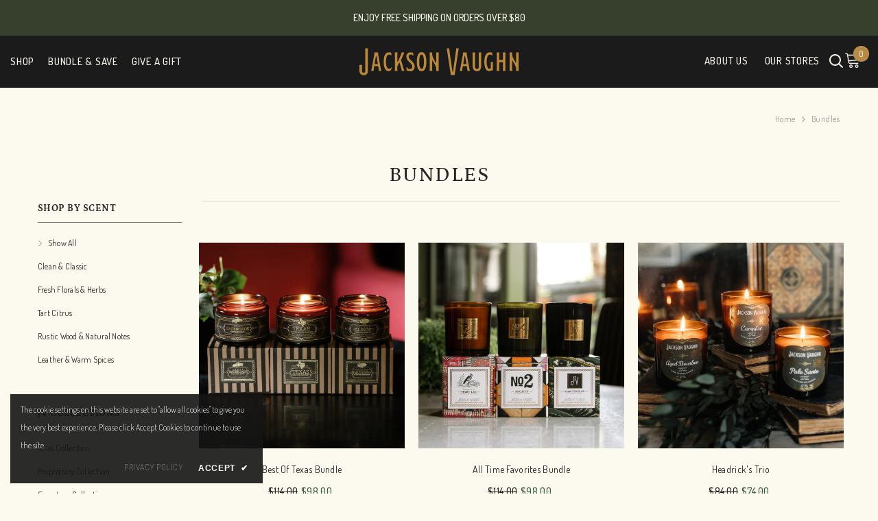

--- FILE ---
content_type: text/html; charset=utf-8
request_url: https://www.jacksonvaughn.com/collections/bundles
body_size: 81810
content:















<!doctype html><html class="no-js" lang="en">
    <head>
      <!-- Google Tag Manager -->
<script>(function(w,d,s,l,i){w[l]=w[l]||[];w[l].push({'gtm.start':
new Date().getTime(),event:'gtm.js'});var f=d.getElementsByTagName(s)[0],
j=d.createElement(s),dl=l!='dataLayer'?'&l='+l:'';j.async=true;j.src=
'https://www.googletagmanager.com/gtm.js?id='+i+dl;f.parentNode.insertBefore(j,f);
})(window,document,'script','dataLayer','GTM-MTBS9NBJ');</script>
<!-- End Google Tag Manager -->
        <!-- Google tag (gtag.js) -->
        <script async src="https://www.googletagmanager.com/gtag/js?id=G-GHSQ3KNP2D"></script>
        <script>
          window.dataLayer = window.dataLayer || [];
          function gtag(){dataLayer.push(arguments);}
          gtag('js', new Date());
          gtag('config', 'G-GHSQ3KNP2D');
        </script>
      
        <meta charset="utf-8">
        <meta http-equiv="X-UA-Compatible" content="IE=edge">
        <meta name="viewport" content="width=device-width,initial-scale=1">
        <meta name="theme-color" content="">
        <link rel="canonical" href="https://www.jacksonvaughn.com/collections/bundles" canonical-shop-url="https://www.jacksonvaughn.com/"><link rel="shortcut icon" href="//www.jacksonvaughn.com/cdn/shop/files/urn_32x32.png?v=1718744252" type="image/png"><link rel="preconnect" href="https://cdn.shopify.com" crossorigin>
        <title>Bundles  &ndash; Jackson Vaughn</title>

<meta property="og:site_name" content="Jackson Vaughn">
<meta property="og:url" content="https://www.jacksonvaughn.com/collections/bundles">
<meta property="og:title" content="Bundles">
<meta property="og:type" content="product.group">
<meta property="og:description" content="Shop hand crafted candles and fragrances by Jackson Vaughn. "><meta property="og:image" content="http://www.jacksonvaughn.com/cdn/shop/files/logo3.png?v=1705004995">
  <meta property="og:image:secure_url" content="https://www.jacksonvaughn.com/cdn/shop/files/logo3.png?v=1705004995">
  <meta property="og:image:width" content="1200">
  <meta property="og:image:height" content="628"><meta name="twitter:card" content="summary_large_image">
<meta name="twitter:title" content="Bundles">
<meta name="twitter:description" content="Shop hand crafted candles and fragrances by Jackson Vaughn. ">

        
  <script>window.performance && window.performance.mark && window.performance.mark('shopify.content_for_header.start');</script><meta name="google-site-verification" content="3ao4egpkNX9rDPTDrgnDFjz9zdyEIo6DBVpsaJLaGfg">
<meta name="google-site-verification" content="3ao4egpkNX9rDPTDrgnDFjz9zdyEIo6DBVpsaJLaGfg">
<meta id="shopify-digital-wallet" name="shopify-digital-wallet" content="/1936363/digital_wallets/dialog">
<meta name="shopify-checkout-api-token" content="e99370c282dde05e73ff0cc34eed5b13">
<meta id="in-context-paypal-metadata" data-shop-id="1936363" data-venmo-supported="false" data-environment="production" data-locale="en_US" data-paypal-v4="true" data-currency="USD">
<link rel="alternate" type="application/atom+xml" title="Feed" href="/collections/bundles.atom" />
<link rel="next" href="/collections/bundles?page=2">
<link rel="alternate" type="application/json+oembed" href="https://www.jacksonvaughn.com/collections/bundles.oembed">
<script async="async" src="/checkouts/internal/preloads.js?locale=en-US"></script>
<link rel="preconnect" href="https://shop.app" crossorigin="anonymous">
<script async="async" src="https://shop.app/checkouts/internal/preloads.js?locale=en-US&shop_id=1936363" crossorigin="anonymous"></script>
<script id="apple-pay-shop-capabilities" type="application/json">{"shopId":1936363,"countryCode":"US","currencyCode":"USD","merchantCapabilities":["supports3DS"],"merchantId":"gid:\/\/shopify\/Shop\/1936363","merchantName":"Jackson Vaughn","requiredBillingContactFields":["postalAddress","email"],"requiredShippingContactFields":["postalAddress","email"],"shippingType":"shipping","supportedNetworks":["visa","masterCard","amex","discover","elo","jcb"],"total":{"type":"pending","label":"Jackson Vaughn","amount":"1.00"},"shopifyPaymentsEnabled":true,"supportsSubscriptions":true}</script>
<script id="shopify-features" type="application/json">{"accessToken":"e99370c282dde05e73ff0cc34eed5b13","betas":["rich-media-storefront-analytics"],"domain":"www.jacksonvaughn.com","predictiveSearch":true,"shopId":1936363,"locale":"en"}</script>
<script>var Shopify = Shopify || {};
Shopify.shop = "society-by-jackson-vaughn.myshopify.com";
Shopify.locale = "en";
Shopify.currency = {"active":"USD","rate":"1.0"};
Shopify.country = "US";
Shopify.theme = {"name":"Devjour Holiday Extended SALE","id":136717238387,"schema_name":"Ella","schema_version":"6.6.2","theme_store_id":null,"role":"main"};
Shopify.theme.handle = "null";
Shopify.theme.style = {"id":null,"handle":null};
Shopify.cdnHost = "www.jacksonvaughn.com/cdn";
Shopify.routes = Shopify.routes || {};
Shopify.routes.root = "/";</script>
<script type="module">!function(o){(o.Shopify=o.Shopify||{}).modules=!0}(window);</script>
<script>!function(o){function n(){var o=[];function n(){o.push(Array.prototype.slice.apply(arguments))}return n.q=o,n}var t=o.Shopify=o.Shopify||{};t.loadFeatures=n(),t.autoloadFeatures=n()}(window);</script>
<script>
  window.ShopifyPay = window.ShopifyPay || {};
  window.ShopifyPay.apiHost = "shop.app\/pay";
  window.ShopifyPay.redirectState = null;
</script>
<script id="shop-js-analytics" type="application/json">{"pageType":"collection"}</script>
<script defer="defer" async type="module" src="//www.jacksonvaughn.com/cdn/shopifycloud/shop-js/modules/v2/client.init-shop-cart-sync_BT-GjEfc.en.esm.js"></script>
<script defer="defer" async type="module" src="//www.jacksonvaughn.com/cdn/shopifycloud/shop-js/modules/v2/chunk.common_D58fp_Oc.esm.js"></script>
<script defer="defer" async type="module" src="//www.jacksonvaughn.com/cdn/shopifycloud/shop-js/modules/v2/chunk.modal_xMitdFEc.esm.js"></script>
<script type="module">
  await import("//www.jacksonvaughn.com/cdn/shopifycloud/shop-js/modules/v2/client.init-shop-cart-sync_BT-GjEfc.en.esm.js");
await import("//www.jacksonvaughn.com/cdn/shopifycloud/shop-js/modules/v2/chunk.common_D58fp_Oc.esm.js");
await import("//www.jacksonvaughn.com/cdn/shopifycloud/shop-js/modules/v2/chunk.modal_xMitdFEc.esm.js");

  window.Shopify.SignInWithShop?.initShopCartSync?.({"fedCMEnabled":true,"windoidEnabled":true});

</script>
<script>
  window.Shopify = window.Shopify || {};
  if (!window.Shopify.featureAssets) window.Shopify.featureAssets = {};
  window.Shopify.featureAssets['shop-js'] = {"shop-cart-sync":["modules/v2/client.shop-cart-sync_DZOKe7Ll.en.esm.js","modules/v2/chunk.common_D58fp_Oc.esm.js","modules/v2/chunk.modal_xMitdFEc.esm.js"],"init-fed-cm":["modules/v2/client.init-fed-cm_B6oLuCjv.en.esm.js","modules/v2/chunk.common_D58fp_Oc.esm.js","modules/v2/chunk.modal_xMitdFEc.esm.js"],"shop-cash-offers":["modules/v2/client.shop-cash-offers_D2sdYoxE.en.esm.js","modules/v2/chunk.common_D58fp_Oc.esm.js","modules/v2/chunk.modal_xMitdFEc.esm.js"],"shop-login-button":["modules/v2/client.shop-login-button_QeVjl5Y3.en.esm.js","modules/v2/chunk.common_D58fp_Oc.esm.js","modules/v2/chunk.modal_xMitdFEc.esm.js"],"pay-button":["modules/v2/client.pay-button_DXTOsIq6.en.esm.js","modules/v2/chunk.common_D58fp_Oc.esm.js","modules/v2/chunk.modal_xMitdFEc.esm.js"],"shop-button":["modules/v2/client.shop-button_DQZHx9pm.en.esm.js","modules/v2/chunk.common_D58fp_Oc.esm.js","modules/v2/chunk.modal_xMitdFEc.esm.js"],"avatar":["modules/v2/client.avatar_BTnouDA3.en.esm.js"],"init-windoid":["modules/v2/client.init-windoid_CR1B-cfM.en.esm.js","modules/v2/chunk.common_D58fp_Oc.esm.js","modules/v2/chunk.modal_xMitdFEc.esm.js"],"init-shop-for-new-customer-accounts":["modules/v2/client.init-shop-for-new-customer-accounts_C_vY_xzh.en.esm.js","modules/v2/client.shop-login-button_QeVjl5Y3.en.esm.js","modules/v2/chunk.common_D58fp_Oc.esm.js","modules/v2/chunk.modal_xMitdFEc.esm.js"],"init-shop-email-lookup-coordinator":["modules/v2/client.init-shop-email-lookup-coordinator_BI7n9ZSv.en.esm.js","modules/v2/chunk.common_D58fp_Oc.esm.js","modules/v2/chunk.modal_xMitdFEc.esm.js"],"init-shop-cart-sync":["modules/v2/client.init-shop-cart-sync_BT-GjEfc.en.esm.js","modules/v2/chunk.common_D58fp_Oc.esm.js","modules/v2/chunk.modal_xMitdFEc.esm.js"],"shop-toast-manager":["modules/v2/client.shop-toast-manager_DiYdP3xc.en.esm.js","modules/v2/chunk.common_D58fp_Oc.esm.js","modules/v2/chunk.modal_xMitdFEc.esm.js"],"init-customer-accounts":["modules/v2/client.init-customer-accounts_D9ZNqS-Q.en.esm.js","modules/v2/client.shop-login-button_QeVjl5Y3.en.esm.js","modules/v2/chunk.common_D58fp_Oc.esm.js","modules/v2/chunk.modal_xMitdFEc.esm.js"],"init-customer-accounts-sign-up":["modules/v2/client.init-customer-accounts-sign-up_iGw4briv.en.esm.js","modules/v2/client.shop-login-button_QeVjl5Y3.en.esm.js","modules/v2/chunk.common_D58fp_Oc.esm.js","modules/v2/chunk.modal_xMitdFEc.esm.js"],"shop-follow-button":["modules/v2/client.shop-follow-button_CqMgW2wH.en.esm.js","modules/v2/chunk.common_D58fp_Oc.esm.js","modules/v2/chunk.modal_xMitdFEc.esm.js"],"checkout-modal":["modules/v2/client.checkout-modal_xHeaAweL.en.esm.js","modules/v2/chunk.common_D58fp_Oc.esm.js","modules/v2/chunk.modal_xMitdFEc.esm.js"],"shop-login":["modules/v2/client.shop-login_D91U-Q7h.en.esm.js","modules/v2/chunk.common_D58fp_Oc.esm.js","modules/v2/chunk.modal_xMitdFEc.esm.js"],"lead-capture":["modules/v2/client.lead-capture_BJmE1dJe.en.esm.js","modules/v2/chunk.common_D58fp_Oc.esm.js","modules/v2/chunk.modal_xMitdFEc.esm.js"],"payment-terms":["modules/v2/client.payment-terms_Ci9AEqFq.en.esm.js","modules/v2/chunk.common_D58fp_Oc.esm.js","modules/v2/chunk.modal_xMitdFEc.esm.js"]};
</script>
<script>(function() {
  var isLoaded = false;
  function asyncLoad() {
    if (isLoaded) return;
    isLoaded = true;
    var urls = ["https:\/\/mpop.pxucdn.com\/apps.pixelunion.net\/scripts\/js\/countdown\/bundle.min.js?shop=society-by-jackson-vaughn.myshopify.com","https:\/\/cdn.nfcube.com\/9d4d7bfb363ea36b7f6413f4f3567abb.js?shop=society-by-jackson-vaughn.myshopify.com","https:\/\/omnisnippet1.com\/platforms\/shopify.js?source=scriptTag\u0026v=2025-05-14T14\u0026shop=society-by-jackson-vaughn.myshopify.com","https:\/\/na.shgcdn3.com\/pixel-collector.js?shop=society-by-jackson-vaughn.myshopify.com","https:\/\/gifts.good-apps.co\/storage\/js\/good_free_gift-society-by-jackson-vaughn.myshopify.com.js?ver=68\u0026shop=society-by-jackson-vaughn.myshopify.com"];
    for (var i = 0; i < urls.length; i++) {
      var s = document.createElement('script');
      s.type = 'text/javascript';
      s.async = true;
      s.src = urls[i];
      var x = document.getElementsByTagName('script')[0];
      x.parentNode.insertBefore(s, x);
    }
  };
  if(window.attachEvent) {
    window.attachEvent('onload', asyncLoad);
  } else {
    window.addEventListener('load', asyncLoad, false);
  }
})();</script>
<script id="__st">var __st={"a":1936363,"offset":-21600,"reqid":"1fc24aa5-6c8d-48c3-9de8-d360259d6b64-1769270072","pageurl":"www.jacksonvaughn.com\/collections\/bundles","u":"47622ad34e2a","p":"collection","rtyp":"collection","rid":260940562547};</script>
<script>window.ShopifyPaypalV4VisibilityTracking = true;</script>
<script id="captcha-bootstrap">!function(){'use strict';const t='contact',e='account',n='new_comment',o=[[t,t],['blogs',n],['comments',n],[t,'customer']],c=[[e,'customer_login'],[e,'guest_login'],[e,'recover_customer_password'],[e,'create_customer']],r=t=>t.map((([t,e])=>`form[action*='/${t}']:not([data-nocaptcha='true']) input[name='form_type'][value='${e}']`)).join(','),a=t=>()=>t?[...document.querySelectorAll(t)].map((t=>t.form)):[];function s(){const t=[...o],e=r(t);return a(e)}const i='password',u='form_key',d=['recaptcha-v3-token','g-recaptcha-response','h-captcha-response',i],f=()=>{try{return window.sessionStorage}catch{return}},m='__shopify_v',_=t=>t.elements[u];function p(t,e,n=!1){try{const o=window.sessionStorage,c=JSON.parse(o.getItem(e)),{data:r}=function(t){const{data:e,action:n}=t;return t[m]||n?{data:e,action:n}:{data:t,action:n}}(c);for(const[e,n]of Object.entries(r))t.elements[e]&&(t.elements[e].value=n);n&&o.removeItem(e)}catch(o){console.error('form repopulation failed',{error:o})}}const l='form_type',E='cptcha';function T(t){t.dataset[E]=!0}const w=window,h=w.document,L='Shopify',v='ce_forms',y='captcha';let A=!1;((t,e)=>{const n=(g='f06e6c50-85a8-45c8-87d0-21a2b65856fe',I='https://cdn.shopify.com/shopifycloud/storefront-forms-hcaptcha/ce_storefront_forms_captcha_hcaptcha.v1.5.2.iife.js',D={infoText:'Protected by hCaptcha',privacyText:'Privacy',termsText:'Terms'},(t,e,n)=>{const o=w[L][v],c=o.bindForm;if(c)return c(t,g,e,D).then(n);var r;o.q.push([[t,g,e,D],n]),r=I,A||(h.body.append(Object.assign(h.createElement('script'),{id:'captcha-provider',async:!0,src:r})),A=!0)});var g,I,D;w[L]=w[L]||{},w[L][v]=w[L][v]||{},w[L][v].q=[],w[L][y]=w[L][y]||{},w[L][y].protect=function(t,e){n(t,void 0,e),T(t)},Object.freeze(w[L][y]),function(t,e,n,w,h,L){const[v,y,A,g]=function(t,e,n){const i=e?o:[],u=t?c:[],d=[...i,...u],f=r(d),m=r(i),_=r(d.filter((([t,e])=>n.includes(e))));return[a(f),a(m),a(_),s()]}(w,h,L),I=t=>{const e=t.target;return e instanceof HTMLFormElement?e:e&&e.form},D=t=>v().includes(t);t.addEventListener('submit',(t=>{const e=I(t);if(!e)return;const n=D(e)&&!e.dataset.hcaptchaBound&&!e.dataset.recaptchaBound,o=_(e),c=g().includes(e)&&(!o||!o.value);(n||c)&&t.preventDefault(),c&&!n&&(function(t){try{if(!f())return;!function(t){const e=f();if(!e)return;const n=_(t);if(!n)return;const o=n.value;o&&e.removeItem(o)}(t);const e=Array.from(Array(32),(()=>Math.random().toString(36)[2])).join('');!function(t,e){_(t)||t.append(Object.assign(document.createElement('input'),{type:'hidden',name:u})),t.elements[u].value=e}(t,e),function(t,e){const n=f();if(!n)return;const o=[...t.querySelectorAll(`input[type='${i}']`)].map((({name:t})=>t)),c=[...d,...o],r={};for(const[a,s]of new FormData(t).entries())c.includes(a)||(r[a]=s);n.setItem(e,JSON.stringify({[m]:1,action:t.action,data:r}))}(t,e)}catch(e){console.error('failed to persist form',e)}}(e),e.submit())}));const S=(t,e)=>{t&&!t.dataset[E]&&(n(t,e.some((e=>e===t))),T(t))};for(const o of['focusin','change'])t.addEventListener(o,(t=>{const e=I(t);D(e)&&S(e,y())}));const B=e.get('form_key'),M=e.get(l),P=B&&M;t.addEventListener('DOMContentLoaded',(()=>{const t=y();if(P)for(const e of t)e.elements[l].value===M&&p(e,B);[...new Set([...A(),...v().filter((t=>'true'===t.dataset.shopifyCaptcha))])].forEach((e=>S(e,t)))}))}(h,new URLSearchParams(w.location.search),n,t,e,['guest_login'])})(!0,!0)}();</script>
<script integrity="sha256-4kQ18oKyAcykRKYeNunJcIwy7WH5gtpwJnB7kiuLZ1E=" data-source-attribution="shopify.loadfeatures" defer="defer" src="//www.jacksonvaughn.com/cdn/shopifycloud/storefront/assets/storefront/load_feature-a0a9edcb.js" crossorigin="anonymous"></script>
<script crossorigin="anonymous" defer="defer" src="//www.jacksonvaughn.com/cdn/shopifycloud/storefront/assets/shopify_pay/storefront-65b4c6d7.js?v=20250812"></script>
<script data-source-attribution="shopify.dynamic_checkout.dynamic.init">var Shopify=Shopify||{};Shopify.PaymentButton=Shopify.PaymentButton||{isStorefrontPortableWallets:!0,init:function(){window.Shopify.PaymentButton.init=function(){};var t=document.createElement("script");t.src="https://www.jacksonvaughn.com/cdn/shopifycloud/portable-wallets/latest/portable-wallets.en.js",t.type="module",document.head.appendChild(t)}};
</script>
<script data-source-attribution="shopify.dynamic_checkout.buyer_consent">
  function portableWalletsHideBuyerConsent(e){var t=document.getElementById("shopify-buyer-consent"),n=document.getElementById("shopify-subscription-policy-button");t&&n&&(t.classList.add("hidden"),t.setAttribute("aria-hidden","true"),n.removeEventListener("click",e))}function portableWalletsShowBuyerConsent(e){var t=document.getElementById("shopify-buyer-consent"),n=document.getElementById("shopify-subscription-policy-button");t&&n&&(t.classList.remove("hidden"),t.removeAttribute("aria-hidden"),n.addEventListener("click",e))}window.Shopify?.PaymentButton&&(window.Shopify.PaymentButton.hideBuyerConsent=portableWalletsHideBuyerConsent,window.Shopify.PaymentButton.showBuyerConsent=portableWalletsShowBuyerConsent);
</script>
<script data-source-attribution="shopify.dynamic_checkout.cart.bootstrap">document.addEventListener("DOMContentLoaded",(function(){function t(){return document.querySelector("shopify-accelerated-checkout-cart, shopify-accelerated-checkout")}if(t())Shopify.PaymentButton.init();else{new MutationObserver((function(e,n){t()&&(Shopify.PaymentButton.init(),n.disconnect())})).observe(document.body,{childList:!0,subtree:!0})}}));
</script>
<link id="shopify-accelerated-checkout-styles" rel="stylesheet" media="screen" href="https://www.jacksonvaughn.com/cdn/shopifycloud/portable-wallets/latest/accelerated-checkout-backwards-compat.css" crossorigin="anonymous">
<style id="shopify-accelerated-checkout-cart">
        #shopify-buyer-consent {
  margin-top: 1em;
  display: inline-block;
  width: 100%;
}

#shopify-buyer-consent.hidden {
  display: none;
}

#shopify-subscription-policy-button {
  background: none;
  border: none;
  padding: 0;
  text-decoration: underline;
  font-size: inherit;
  cursor: pointer;
}

#shopify-subscription-policy-button::before {
  box-shadow: none;
}

      </style>
<script id="sections-script" data-sections="header-navigation-basic-custom,header-mobile" defer="defer" src="//www.jacksonvaughn.com/cdn/shop/t/84/compiled_assets/scripts.js?v=34639"></script>
<script>window.performance && window.performance.mark && window.performance.mark('shopify.content_for_header.end');</script>
  





  <script type="text/javascript">
    
      window.__shgMoneyFormat = window.__shgMoneyFormat || {"USD":{"currency":"USD","currency_symbol":"$","currency_symbol_location":"left","decimal_places":2,"decimal_separator":".","thousands_separator":","}};
    
    window.__shgCurrentCurrencyCode = window.__shgCurrentCurrencyCode || {
      currency: "USD",
      currency_symbol: "$",
      decimal_separator: ".",
      thousands_separator: ",",
      decimal_places: 2,
      currency_symbol_location: "left"
    };
  </script>



        <style>
          
          
          @import url('https://fonts.googleapis.com/css?family=Dosis:300,300i,400,400i,500,500i,600,600i,700,700i,800,800i&display=swap');
                    @font-face { font-display: swap;
  font-family: Petrona;
  font-weight: 400;
  font-style: normal;
  src: url("//www.jacksonvaughn.com/cdn/fonts/petrona/petrona_n4.ba8a3238dead492e2024dc34ddb3d60af325e68d.woff2") format("woff2"),
       url("//www.jacksonvaughn.com/cdn/fonts/petrona/petrona_n4.0d9e908ac91871503cab7812e04f186692860498.woff") format("woff");
}

          @font-face { font-display: swap;
  font-family: Petrona;
  font-weight: 500;
  font-style: normal;
  src: url("//www.jacksonvaughn.com/cdn/fonts/petrona/petrona_n5.8290dca6c13aa77132053df336663d94063b6c57.woff2") format("woff2"),
       url("//www.jacksonvaughn.com/cdn/fonts/petrona/petrona_n5.348f7c34b0696cb4b1bfafcfbfbe502d80218774.woff") format("woff");
}

          @font-face { font-display: swap;
  font-family: Petrona;
  font-weight: 600;
  font-style: normal;
  src: url("//www.jacksonvaughn.com/cdn/fonts/petrona/petrona_n6.06c8c1a30d209ace8f32eea26bd463580b9f0ac5.woff2") format("woff2"),
       url("//www.jacksonvaughn.com/cdn/fonts/petrona/petrona_n6.17951580ea50b80d33e8a9789dbdff9384a5429a.woff") format("woff");
}

          @font-face { font-display: swap;
  font-family: Petrona;
  font-weight: 700;
  font-style: normal;
  src: url("//www.jacksonvaughn.com/cdn/fonts/petrona/petrona_n7.8f0b6938e4c6f57dca1d71c2d799a3a6be96af37.woff2") format("woff2"),
       url("//www.jacksonvaughn.com/cdn/fonts/petrona/petrona_n7.9d88fb3c3e708e09dfffac76539bc871aceddbeb.woff") format("woff");
}

               
          :root {
        --font-family-1: Dosis;
        --font-family-2: Petrona,serif;

        /* Settings Body */--font-body-family: Dosis;--font-body-size: 12px;--font-body-weight: 400;--body-line-height: 22px;--body-letter-spacing: .04em;

        /* Settings Heading */--font-heading-family: Petrona,serif;--font-heading-size: 16px;--font-heading-weight: 400;--font-heading-style: normal;--heading-line-height: 24px;--heading-letter-spacing: .05em;--heading-text-transform: uppercase;--heading-border-height: 2px;

        /* Menu Lv1 */--font-menu-lv1-family: Dosis;--font-menu-lv1-size: 15px;--font-menu-lv1-weight: 500;--menu-lv1-line-height: 22px;--menu-lv1-letter-spacing: .05em;--menu-lv1-text-transform: uppercase;

        /* Menu Lv2 */--font-menu-lv2-family: Dosis;--font-menu-lv2-size: 15px;--font-menu-lv2-weight: 600;--menu-lv2-line-height: 22px;--menu-lv2-letter-spacing: .02em;--menu-lv2-text-transform: uppercase;

        /* Menu Lv3 */--font-menu-lv3-family: Dosis;--font-menu-lv3-size: 13px;--font-menu-lv3-weight: 400;--menu-lv3-line-height: 22px;--menu-lv3-letter-spacing: .02em;--menu-lv3-text-transform: capitalize;

        /* Mega Menu Lv2 */--font-mega-menu-lv2-family: Dosis;--font-mega-menu-lv2-size: 16px;--font-mega-menu-lv2-weight: 600;--font-mega-menu-lv2-style: normal;--mega-menu-lv2-line-height: 22px;--mega-menu-lv2-letter-spacing: .02em;--mega-menu-lv2-text-transform: uppercase;

        /* Mega Menu Lv3 */--font-mega-menu-lv3-family: Dosis;--font-mega-menu-lv3-size: 14px;--font-mega-menu-lv3-weight: 400;--mega-menu-lv3-line-height: 22px;--mega-menu-lv3-letter-spacing: .02em;--mega-menu-lv3-text-transform: capitalize;

        /* Product Card Title */--product-title-font: Dosis;--product-title-font-size : 14px;--product-title-font-weight : 400;--product-title-line-height: 22px;--product-title-letter-spacing: .02em;--product-title-line-text : 2;--product-title-text-transform : capitalize;--product-title-margin-bottom: 10px;

        /* Product Card Vendor */--product-vendor-font: Dosis;--product-vendor-font-size : 12px;--product-vendor-font-weight : 400;--product-vendor-font-style : normal;--product-vendor-line-height: 22px;--product-vendor-letter-spacing: .02em;--product-vendor-text-transform : uppercase;--product-vendor-margin-bottom: 0px;--product-vendor-margin-top: 0px;

        /* Product Card Price */--product-price-font: Dosis;--product-price-font-size : 14px;--product-price-font-weight : 500;--product-price-line-height: 22px;--product-price-letter-spacing: .02em;--product-price-margin-top: 0px;--product-price-margin-bottom: 13px;

        /* Product Card Badge */--badge-font: Dosis;--badge-font-size : 12px;--badge-font-weight : 400;--badge-text-transform : capitalize;--badge-letter-spacing: .02em;--badge-line-height: 20px;--badge-border-radius: 0px;--badge-padding-top: 0px;--badge-padding-bottom: 0px;--badge-padding-left-right: 8px;--badge-postion-top: 0px;--badge-postion-left-right: 0px;

        /* Product Quickview */
        --product-quickview-font-size : 12px; --product-quickview-line-height: 23px; --product-quickview-border-radius: 1px; --product-quickview-padding-top: 0px; --product-quickview-padding-bottom: 0px; --product-quickview-padding-left-right: 7px; --product-quickview-sold-out-product: #284734;--product-quickview-box-shadow: none;/* Blog Card Tile */--blog-title-font: Petrona,serif;--blog-title-font-size : 20px; --blog-title-font-weight : 700; --blog-title-line-height: 29px; --blog-title-letter-spacing: .09em; --blog-title-text-transform : uppercase;

        /* Blog Card Info (Date, Author) */--blog-info-font: Dosis;--blog-info-font-size : 14px; --blog-info-font-weight : 400; --blog-info-line-height: 20px; --blog-info-letter-spacing: .02em; --blog-info-text-transform : uppercase;

        /* Button 1 */--btn-1-font-family: Dosis;--btn-1-font-size: 14px; --btn-1-font-weight: 500; --btn-1-text-transform: uppercase; --btn-1-line-height: 22px; --btn-1-letter-spacing: .05em; --btn-1-text-align: center; --btn-1-border-radius: 0px; --btn-1-border-width: 1px; --btn-1-border-style: solid; --btn-1-padding-top: 10px; --btn-1-padding-bottom: 10px; --btn-1-horizontal-length: 0px; --btn-1-vertical-length: 0px; --btn-1-blur-radius: 0px; --btn-1-spread: 0px;
        --btn-1-all-bg-opacity-hover: rgba(0, 0, 0, 0.5);--btn-1-inset: ;/* Button 2 */--btn-2-font-family: Petrona,serif;--btn-2-font-size: 18px; --btn-2-font-weight: 500; --btn-2-text-transform: uppercase; --btn-2-line-height: 23px; --btn-2-letter-spacing: .05em; --btn-2-text-align: left; --btn-2-border-radius: 6px; --btn-2-border-width: 1px; --btn-2-border-style: solid; --btn-2-padding-top: 20px; --btn-2-padding-bottom: 20px; --btn-2-horizontal-length: 4px; --btn-2-vertical-length: 4px; --btn-2-blur-radius: 7px; --btn-2-spread: 0px;
        --btn-2-all-bg-opacity: rgba(25, 145, 226, 0.5);--btn-2-all-bg-opacity-hover: rgba(0, 0, 0, 0.5);--btn-2-inset: ;/* Button 3 */--btn-3-font-family: Dosis;--btn-3-font-size: 14px; --btn-3-font-weight: 700; --btn-3-text-transform: uppercase; --btn-3-line-height: 22px; --btn-3-letter-spacing: .05em; --btn-3-text-align: center; --btn-3-border-radius: 0px; --btn-3-border-width: 1px; --btn-3-border-style: solid; --btn-3-padding-top: 10px; --btn-3-padding-bottom: 10px; --btn-3-horizontal-length: 0px; --btn-3-vertical-length: 0px; --btn-3-blur-radius: 0px; --btn-3-spread: 0px;
        --btn-3-all-bg-opacity: rgba(0, 0, 0, 0.1);--btn-3-all-bg-opacity-hover: rgba(0, 0, 0, 0.1);--btn-3-inset: ;/* Footer Heading */--footer-heading-font-family: Dosis;--footer-heading-font-size : 15px; --footer-heading-font-weight : 600; --footer-heading-line-height : 22px; --footer-heading-letter-spacing : .05em; --footer-heading-text-transform : uppercase;

        /* Footer Link */--footer-link-font-family: Dosis;--footer-link-font-size : 12px; --footer-link-font-weight : ; --footer-link-line-height : 28px; --footer-link-letter-spacing : .02em; --footer-link-text-transform : capitalize;

        /* Page Title */--font-page-title-family: Petrona,serif;--font-page-title-size: 30px; --font-page-title-weight: 500; --font-page-title-style: normal; --page-title-line-height: 20px; --page-title-letter-spacing: .05em; --page-title-text-transform: uppercase;

        /* Font Product Tab Title */
        --font-tab-type-1: Dosis; --font-tab-type-2: Petrona,serif;

        /* Text Size */
        --text-size-font-size : 10px; --text-size-font-weight : 400; --text-size-line-height : 22px; --text-size-letter-spacing : 0; --text-size-text-transform : uppercase; --text-size-color : #787878;

        /* Font Weight */
        --font-weight-normal: 400; --font-weight-medium: 500; --font-weight-semibold: 600; --font-weight-bold: 700; --font-weight-bolder: 800; --font-weight-black: 900;

        /* Radio Button */
        --form-label-checkbox-before-bg: #fff; --form-label-checkbox-before-border: #cecece; --form-label-checkbox-before-bg-checked: #000;

        /* Conatiner */
        --body-custom-width-container: 1600px;

        /* Layout Boxed */
        --color-background-layout-boxed: #f8f8f8;/* Arrow */
        --position-horizontal-slick-arrow: 0;

        /* General Color*/
        --color-text: #232323; --color-text2: #969696; --color-global: #232323; --color-white: #FFFFFF; --color-grey: #868686; --color-black: #202020; --color-base-text-rgb: 35, 35, 35; --color-base-text2-rgb: 150, 150, 150; --color-background: #fcf9ef; --color-background-rgb: 252, 249, 239; --color-background-overylay: rgba(252, 249, 239, 0.9); --color-base-accent-text: ; --color-base-accent-1: ; --color-base-accent-2: ; --color-link: #232323; --color-link-hover: #232323; --color-error: #D93333; --color-error-bg: #FCEEEE; --color-success: #5A5A5A; --color-success-bg: #DFF0D8; --color-info: #323232; --color-info-bg: #b8c164; --color-link-underline: rgba(35, 35, 35, 0.5); --color-breadcrumb: #999999; --colors-breadcrumb-hover: #232323;--colors-breadcrumb-active: #999999; --border-global: #e6e6e6; --bg-global: #fcf9ef; --bg-planceholder: rgba(0,0,0,0); --color-warning: #fff; --bg-warning: #e0b252; --color-background-10 : #e6e4db; --color-background-20 : #d1cec6; --color-background-30 : #bbb9b2; --color-background-50 : #908e89; --color-background-global : #908e89;

        /* Arrow Color */
        --arrow-color: #323232; --arrow-background-color: #fff; --arrow-border-color: #ccc;--arrow-color-hover: #323232;--arrow-background-color-hover: #f8f8f8;--arrow-border-color-hover: #f8f8f8;--arrow-width: 35px;--arrow-height: 35px;--arrow-size: px;--arrow-size-icon: 17px;--arrow-border-radius: 50%;--arrow-border-width: 1px;--arrow-width-half: -17px;

        /* Pagination Color */
        --pagination-item-color: #3c3c3c; --pagination-item-color-active: #3c3c3c; --pagination-item-bg-color: #fff;--pagination-item-bg-color-active: #fff;--pagination-item-border-color: #fff;--pagination-item-border-color-active: #ffffff;--pagination-arrow-color: #3c3c3c;--pagination-arrow-color-active: #3c3c3c;--pagination-arrow-bg-color: #fff;--pagination-arrow-bg-color-active: #fff;--pagination-arrow-border-color: #fff;--pagination-arrow-border-color-active: #fff;

        /* Dots Color */
        --dots-color: transparent;--dots-border-color: #323232;--dots-color-active: #323232;--dots-border-color-active: #323232;--dots-style2-background-opacity: #00000050;--dots-width: 12px;--dots-height: 12px;

        /* Button Color */
        --btn-1-color: #FFFFFF;--btn-1-bg: #232323;--btn-1-border: #232323;--btn-1-color-hover: #232323;--btn-1-bg-hover: #ffffff;--btn-1-border-hover: #232323;
        --btn-2-color: #232323;--btn-2-bg: #FFFFFF;--btn-2-border: #727272;--btn-2-color-hover: #FFFFFF;--btn-2-bg-hover: #232323;--btn-2-border-hover: #232323;
        --btn-3-color: #FFFFFF;--btn-3-bg: #e9514b;--btn-3-border: #e9514b;--btn-3-color-hover: #ffffff;--btn-3-bg-hover: #e9514b;--btn-3-border-hover: #e9514b;
        --anchor-transition: all ease .3s;--bg-white: #ffffff;--bg-black: #000000;--bg-grey: #808080;--icon: var(--color-text);--text-cart: #3c3c3c;--duration-short: 100ms;--duration-default: 350ms;--duration-long: 500ms;--form-input-bg: #ffffff;--form-input-border: #c7c7c7;--form-input-color: #232323;--form-input-placeholder: #868686;--form-label: #232323;

        --new-badge-color: #232323;--new-badge-bg: #FFFFFF;--sale-badge-color: #ffffff;--sale-badge-bg: #325942;--sold-out-badge-color: #ffffff;--sold-out-badge-bg: #c1c1c1;--custom-badge-color: #ffffff;--custom-badge-bg: #ffbb49;--bundle-badge-color: #ffffff;--bundle-badge-bg: #232323;
        
        --product-title-color : #232323;--product-title-color-hover : #232323;--product-vendor-color : #969696;--product-price-color : #232323;--product-sale-price-color : #325942;--product-compare-price-color : #969696;--product-countdown-color : #c12e48;--product-countdown-bg-color : #ffffff;

        --product-swatch-border : #cbcbcb;--product-swatch-border-active : #232323;--product-swatch-width : 40px;--product-swatch-height : 40px;--product-swatch-border-radius : 0px;--product-swatch-color-width : 40px;--product-swatch-color-height : 40px;--product-swatch-color-border-radius : 20px;

        --product-wishlist-color : #000000;--product-wishlist-bg : #ffffff;--product-wishlist-border : transparent;--product-wishlist-color-added : #ffffff;--product-wishlist-bg-added : #000000;--product-wishlist-border-added : transparent;--product-compare-color : #000000;--product-compare-bg : #FFFFFF;--product-compare-color-added : #D12442; --product-compare-bg-added : #FFFFFF; --product-hot-stock-text-color : #d62828; --product-quick-view-color : #000000; --product-cart-image-fit : contain; --product-title-variant-font-size: 16px;--product-quick-view-bg: rgba(252, 249, 239, 0.6);--product-quick-view-bg-above-button: rgba(252, 249, 239, 0.7);--product-quick-view-color-hover : #FFFFFF;--product-quick-view-bg-hover : #000000;--product-action-color : #232323;--product-action-bg : #ffffff;--product-action-border : #000000;--product-action-color-hover : #FFFFFF;--product-action-bg-hover : #232323;--product-action-border-hover : #232323;

        /* Multilevel Category Filter */
        --color-label-multiLevel-categories: #232323;--bg-label-multiLevel-categories: #fff;--color-button-multiLevel-categories: #fff;--bg-button-multiLevel-categories: #ff8b21;--border-button-multiLevel-categories: transparent;--hover-color-button-multiLevel-categories: #fff;--hover-bg-button-multiLevel-categories: #ff8b21;--cart-item-bg : #ffffff;--cart-item-border : #e8e8e8;--cart-item-border-width : 1px;--cart-item-border-style : solid;--free-shipping-height : 12px;--free-shipping-border-radius : 5px;--free-shipping-color : #727272; --free-shipping-bg : #ededed;--free-shipping-bg-1: #f44336;--free-shipping-bg-2: #36402d;--free-shipping-bg-3: #6d712e;--free-shipping-bg-4: #6d712e; --free-shipping-min-height : 22.0px;--w-product-swatch-custom: 30px;--h-product-swatch-custom: 30px;--w-product-swatch-custom-mb: 20px;--h-product-swatch-custom-mb: 20px;--font-size-product-swatch-more: 12px;--swatch-border : #cbcbcb;--swatch-border-active : #232323;

        --variant-size: #232323;--variant-size-border: #e7e7e7;--variant-size-bg: #ffffff;--variant-size-hover: #ffffff;--variant-size-border-hover: #232323;--variant-size-bg-hover: #232323;--variant-bg : #ffffff; --variant-color : #232323; --variant-bg-active : #ffffff; --variant-color-active : #232323;

        --fontsize-text-social: 12px;
        --page-content-distance: 64px;--sidebar-content-distance: 40px;--button-transition-ease: cubic-bezier(.25,.46,.45,.94);

        /* Loading Spinner Color */
        --spinner-top-color: #fc0; --spinner-right-color: #4dd4c6; --spinner-bottom-color: #f00; --spinner-left-color: #f6f6f6;

        /* Product Card Marquee */
        --product-marquee-background-color: ;--product-marquee-text-color: #ffffff;--product-marquee-text-size: 14px;--product-marquee-text-mobile-size: 14px;--product-marquee-text-weight: 400;--product-marquee-text-transform: none;--product-marquee-text-style: italic;--product-marquee-speed: ; --product-marquee-line-height: calc(var(--product-marquee-text-mobile-size) * 1.5);
    }
</style>
        <link href="//www.jacksonvaughn.com/cdn/shop/t/84/assets/base.css?v=108383358026865944331753463733" rel="stylesheet" type="text/css" media="all" />
<link href="//www.jacksonvaughn.com/cdn/shop/t/84/assets/animated.css?v=91884483947907798981746678752" rel="stylesheet" type="text/css" media="all" />
<link href="//www.jacksonvaughn.com/cdn/shop/t/84/assets/component-card.css?v=118585521889467791381746678771" rel="stylesheet" type="text/css" media="all" />
<link href="//www.jacksonvaughn.com/cdn/shop/t/84/assets/component-loading-overlay.css?v=23413779889692260311746678797" rel="stylesheet" type="text/css" media="all" />
<link href="//www.jacksonvaughn.com/cdn/shop/t/84/assets/component-loading-banner.css?v=54989585009056051491746678796" rel="stylesheet" type="text/css" media="all" />
<link href="//www.jacksonvaughn.com/cdn/shop/t/84/assets/component-quick-cart.css?v=63370866881490003141746678814" rel="stylesheet" type="text/css" media="all" />
<link
  rel="stylesheet"
  href="//www.jacksonvaughn.com/cdn/shop/t/84/assets/vendor.css?v=164616260963476715651746678880"
  media="print"
  onload="this.media='all'">
<noscript><link href="//www.jacksonvaughn.com/cdn/shop/t/84/assets/vendor.css?v=164616260963476715651746678880" rel="stylesheet" type="text/css" media="all" /></noscript>


  <link href="//www.jacksonvaughn.com/cdn/shop/t/84/assets/component-card-06.css?v=21055643754038571441746678768" rel="stylesheet" type="text/css" media="all" />


<link href="//www.jacksonvaughn.com/cdn/shop/t/84/assets/component-predictive-search.css?v=110628222596022886011746678806" rel="stylesheet" type="text/css" media="all" />
<link
    rel="stylesheet"
    href="//www.jacksonvaughn.com/cdn/shop/t/84/assets/component-product-form.css?v=22444863787356217611746678809"
    media="print"
    onload="this.media='all'">
  <link
    rel="stylesheet"
    href="//www.jacksonvaughn.com/cdn/shop/t/84/assets/component-price.css?v=113014100369699422931746678807"
    media="print"
    onload="this.media='all'">
  <link
    rel="stylesheet"
    href="//www.jacksonvaughn.com/cdn/shop/t/84/assets/component-badge.css?v=58385199191654577521746678762"
    media="print"
    onload="this.media='all'">
  <link
    rel="stylesheet"
    href="//www.jacksonvaughn.com/cdn/shop/t/84/assets/component-rte.css?v=82502160534158932881746678818"
    media="print"
    onload="this.media='all'">
  <link
    rel="stylesheet"
    href="//www.jacksonvaughn.com/cdn/shop/t/84/assets/component-share.css?v=23553761141326501681746678821"
    media="print"
    onload="this.media='all'"><link
  rel="stylesheet"
  href="//www.jacksonvaughn.com/cdn/shop/t/84/assets/component-newsletter.css?v=111617043413587308161746678803"
  media="print"
  onload="this.media='all'">
<link
  rel="stylesheet"
  href="//www.jacksonvaughn.com/cdn/shop/t/84/assets/component-slider.css?v=37888473738646685221746678822"
  media="print"
  onload="this.media='all'">
<link
  rel="stylesheet"
  href="//www.jacksonvaughn.com/cdn/shop/t/84/assets/component-list-social.css?v=102044711114163579551746678795"
  media="print"
  onload="this.media='all'"><noscript><link href="//www.jacksonvaughn.com/cdn/shop/t/84/assets/component-product-form.css?v=22444863787356217611746678809" rel="stylesheet" type="text/css" media="all" /></noscript>
  <noscript><link href="//www.jacksonvaughn.com/cdn/shop/t/84/assets/component-price.css?v=113014100369699422931746678807" rel="stylesheet" type="text/css" media="all" /></noscript>
  <noscript><link href="//www.jacksonvaughn.com/cdn/shop/t/84/assets/component-badge.css?v=58385199191654577521746678762" rel="stylesheet" type="text/css" media="all" /></noscript>
  <noscript><link href="//www.jacksonvaughn.com/cdn/shop/t/84/assets/component-rte.css?v=82502160534158932881746678818" rel="stylesheet" type="text/css" media="all" /></noscript>
  <noscript><link href="//www.jacksonvaughn.com/cdn/shop/t/84/assets/component-share.css?v=23553761141326501681746678821" rel="stylesheet" type="text/css" media="all" /></noscript><noscript><link href="//www.jacksonvaughn.com/cdn/shop/t/84/assets/component-newsletter.css?v=111617043413587308161746678803" rel="stylesheet" type="text/css" media="all" /></noscript>
<noscript><link href="//www.jacksonvaughn.com/cdn/shop/t/84/assets/component-slider.css?v=37888473738646685221746678822" rel="stylesheet" type="text/css" media="all" /></noscript>
<noscript><link href="//www.jacksonvaughn.com/cdn/shop/t/84/assets/component-list-social.css?v=102044711114163579551746678795" rel="stylesheet" type="text/css" media="all" /></noscript>

<style type="text/css">
  .nav-title-mobile {
    display: none;
  }
  .list-menu--disclosure {
    display: none;
    position: absolute;
    min-width: 100%;
    width: 22rem;
    background-color: var(--bg-white);
    box-shadow: 0 1px 4px 0 rgb(0 0 0 / 15%);
    padding: 5px 0 5px 20px;
    opacity: 0;
    visibility: visible;
    pointer-events: none;
    transition: opacity var(--duration-default) ease
    , transform var(--duration-default) ease;
  }
  .list-menu--disclosure-2 {
    margin-left: calc(100% - 15px);
    z-index: 2;
    top: -5px;
  }
  .list-menu--disclosure:focus {
    outline: none;
  }
  .list-menu--disclosure.localization-selector {
    max-height: 18rem;
    overflow: auto;
    width: 10rem;
    padding: 0.5rem;
  }
  .js menu-drawer > details > summary::before,
  .js menu-drawer > details[open]:not(.menu-opening) > summary::before {
    content: '';
    position: absolute;
    cursor: default;
    width: 100%;
    height: calc(100vh - 100%);
    height: calc(var(--viewport-height, 100vh) -(var(--header-bottom-position, 100%)));
    top: 100%;
    left: 0;
    background: var(--color-foreground-50);
    opacity: 0;
    visibility: hidden;
    z-index: 2;
    transition: opacity var(--duration-default) ease
    , visibility var(--duration-default) ease;
  }
  menu-drawer > details[open] > summary::before {
    visibility: visible;
    opacity: 1;
  }
  .menu-drawer {
    position: absolute;
    transform: translateX(-100%);
    visibility: hidden;
    z-index: 3;
    left: 0;
    top: 100%;
    width: 100%;
    max-width: calc(100vw - 4rem);
    padding: 0;
    border: 0.1rem solid var(--color-background-10);
    border-left: 0;
    border-bottom: 0;
    background-color: var(--bg-white);
    overflow-x: hidden;
  }
  .js .menu-drawer {
    height: calc(100vh - 100%);
    height: calc(var(--viewport-height, 100vh) -(var(--header-bottom-position, 100%)));
  }
  .js details[open] > .menu-drawer,
  .js details[open] > .menu-drawer__submenu {
    transition: transform var(--duration-default) ease
    , visibility var(--duration-default) ease;
  }
  .no-js details[open] > .menu-drawer,
  .js details[open].menu-opening > .menu-drawer,
  details[open].menu-opening > .menu-drawer__submenu {
    transform: translateX(0);
    visibility: visible;
  }
  @media screen and (min-width: 750px) {
    .menu-drawer {
      width: 40rem;
    }
    .no-js .menu-drawer {
      height: auto;
    }
  }
  .menu-drawer__inner-container {
    position: relative;
    height: 100%;
  }
  .menu-drawer__navigation-container {
    display: grid;
    grid-template-rows: 1fr auto;
    align-content: space-between;
    overflow-y: auto;
    height: 100%;
  }
  .menu-drawer__navigation {
    padding: 0 0 5.6rem;
  }
  .menu-drawer__inner-submenu {
    height: 100%;
    overflow-x: hidden;
    overflow-y: auto;
  }
  .no-js .menu-drawer__navigation {
    padding: 0;
  }
  .js .menu-drawer__menu li {
    width: 100%;
    border-bottom: 1px solid #e6e6e6;
    overflow: hidden;
  }
  .menu-drawer__menu-item {
    line-height: var(--body-line-height);
    letter-spacing: var(--body-letter-spacing);
    padding: 10px 20px 10px 15px;
    cursor: pointer;
    display: flex;
    align-items: center;
    justify-content: space-between;
  }
  .menu-drawer__menu-item .label {
    display: inline-block;
    vertical-align: middle;
    font-size: calc(var(--font-body-size) - 4px);
    font-weight: var(--font-weight-normal);
    letter-spacing: var(--body-letter-spacing);
    height: 20px;
    line-height: 20px;
    margin: 0 0 0 10px;
    padding: 0 5px;
    text-transform: uppercase;
    text-align: center;
    position: relative;
  }
  .menu-drawer__menu-item .label:before {
    content: "";
    position: absolute;
    border: 5px solid transparent;
    top: 50%;
    left: -9px;
    transform: translateY(-50%);
  }
  .menu-drawer__menu-item > .icon {
    width: 24px;
    height: 24px;
    margin: 0 10px 0 0;
  }
  .menu-drawer__menu-item > .symbol {
    position: absolute;
    right: 20px;
    top: 50%;
    transform: translateY(-50%);
    display: flex;
    align-items: center;
    justify-content: center;
    font-size: 0;
    pointer-events: none;
  }
  .menu-drawer__menu-item > .symbol .icon {
    width: 14px;
    height: 14px;
    opacity: .6;
  }
  .menu-mobile-icon .menu-drawer__menu-item {
    justify-content: flex-start;
  }
  .no-js .menu-drawer .menu-drawer__menu-item > .symbol {
    display: none;
  }
  .js .menu-drawer__submenu {
    position: absolute;
    top: 0;
    width: 100%;
    bottom: 0;
    left: 0;
    background-color: var(--bg-white);
    z-index: 1;
    transform: translateX(100%);
    visibility: hidden;
  }
  .js .menu-drawer__submenu .menu-drawer__submenu {
    overflow-y: auto;
  }
  .menu-drawer__close-button {
    display: block;
    width: 100%;
    padding: 10px 15px;
    background-color: transparent;
    border: none;
    background: #f6f8f9;
    position: relative;
  }
  .menu-drawer__close-button .symbol {
    position: absolute;
    top: auto;
    left: 20px;
    width: auto;
    height: 22px;
    z-index: 10;
    display: flex;
    align-items: center;
    justify-content: center;
    font-size: 0;
    pointer-events: none;
  }
  .menu-drawer__close-button .icon {
    display: inline-block;
    vertical-align: middle;
    width: 18px;
    height: 18px;
    transform: rotate(180deg);
  }
  .menu-drawer__close-button .text {
    max-width: calc(100% - 50px);
    white-space: nowrap;
    overflow: hidden;
    text-overflow: ellipsis;
    display: inline-block;
    vertical-align: top;
    width: 100%;
    margin: 0 auto;
  }
  .no-js .menu-drawer__close-button {
    display: none;
  }
  .menu-drawer__utility-links {
    padding: 2rem;
  }
  .menu-drawer__account {
    display: inline-flex;
    align-items: center;
    text-decoration: none;
    padding: 1.2rem;
    margin-left: -1.2rem;
    font-size: 1.4rem;
  }
  .menu-drawer__account .icon-account {
    height: 2rem;
    width: 2rem;
    margin-right: 1rem;
  }
  .menu-drawer .list-social {
    justify-content: flex-start;
    margin-left: -1.25rem;
    margin-top: 2rem;
  }
  .menu-drawer .list-social:empty {
    display: none;
  }
  .menu-drawer .list-social__link {
    padding: 1.3rem 1.25rem;
  }

  /* Style General */
  .d-block {
    display: block
  }
  .d-inline-block {
    display: inline-block
  }
  .d-flex {
    display: flex
  }
  .d-none {
    display: none
  }
  .d-grid {
    display: grid
  }
  .ver-alg-mid {
    vertical-align: middle
  }
  .ver-alg-top {
    vertical-align: top
  }
  .flex-jc-start {
    justify-content: flex-start
  }
  .flex-jc-end {
    justify-content: flex-end
  }
  .flex-jc-center {
    justify-content: center
  }
  .flex-jc-between {
    justify-content: space-between
  }
  .flex-jc-stretch {
    justify-content: stretch
  }
  .flex-align-start {
    align-items: flex-start
  }
  .flex-align-center {
    align-items: center
  }
  .flex-align-end {
    align-items: flex-end
  }
  .flex-align-stretch {
    align-items: stretch
  }
  .flex-wrap {
    flex-wrap: wrap
  }
  .flex-nowrap {
    flex-wrap: nowrap
  }
  .fd-row {
    flex-direction: row
  }
  .fd-row-reverse {
    flex-direction: row-reverse
  }
  .fd-column {
    flex-direction: column
  }
  .fd-column-reverse {
    flex-direction: column-reverse
  }
  .fg-0 {
    flex-grow: 0
  }
  .fs-0 {
    flex-shrink: 0
  }
  .gap-15 {
    gap: 15px
  }
  .gap-30 {
    gap: 30px
  }
  .gap-col-30 {
    column-gap: 30px
  }
  .p-relative {
    position: relative
  }
  .p-absolute {
    position: absolute
  }
  .p-static {
    position: static
  }
  .p-fixed {
    position: fixed;
  }
  .zi-1 {
    z-index: 1
  }
  .zi-2 {
    z-index: 2
  }
  .zi-3 {
    z-index: 3
  }
  .zi-5 {
    z-index: 5
  }
  .zi-6 {
    z-index: 6
  }
  .zi-7 {
    z-index: 7
  }
  .zi-9 {
    z-index: 9
  }
  .zi-10 {
    z-index: 10
  }
  .zi-99 {
    z-index: 99
  }
  .zi-100 {
    z-index: 100
  }
  .zi-101 {
    z-index: 101
  }
  .top-0 {
    top: 0
  }
  .top-100 {
    top: 100%
  }
  .top-auto {
    top: auto
  }
  .left-0 {
    left: 0
  }
  .left-auto {
    left: auto
  }
  .right-0 {
    right: 0
  }
  .right-auto {
    right: auto
  }
  .bottom-0 {
    bottom: 0
  }
  .middle-y {
    top: 50%;
    transform: translateY(-50%)
  }
  .middle-x {
    left: 50%;
    transform: translateX(-50%)
  }
  .opacity-0 {
    opacity: 0
  }
  .opacity-1 {
    opacity: 1
  }
  .o-hidden {
    overflow: hidden
  }
  .o-visible {
    overflow: visible
  }
  .o-unset {
    overflow: unset
  }
  .o-x-hidden {
    overflow-x: hidden
  }
  .o-y-auto {
    overflow-y: auto;
  }
  .pt-0 {
    padding-top: 0
  }
  .pt-2 {
    padding-top: 2px
  }
  .pt-5 {
    padding-top: 5px
  }
  .pt-10 {
    padding-top: 10px
  }
  .pt-10-imp {
    padding-top: 10px !important
  }
  .pt-12 {
    padding-top: 12px
  }
  .pt-16 {
    padding-top: 16px
  }
  .pt-20 {
    padding-top: 20px
  }
  .pt-24 {
    padding-top: 24px
  }
  .pt-30 {
    padding-top: 30px
  }
  .pt-32 {
    padding-top: 32px
  }
  .pt-36 {
    padding-top: 36px
  }
  .pt-48 {
    padding-top: 48px
  }
  .pb-0 {
    padding-bottom: 0
  }
  .pb-5 {
    padding-bottom: 5px
  }
  .pb-10 {
    padding-bottom: 10px
  }
  .pb-10-imp {
    padding-bottom: 10px !important
  }
  .pb-12 {
    padding-bottom: 12px
  }
  .pb-15 {
    padding-bottom: 15px
  }
  .pb-16 {
    padding-bottom: 16px
  }
  .pb-18 {
    padding-bottom: 18px
  }
  .pb-20 {
    padding-bottom: 20px
  }
  .pb-24 {
    padding-bottom: 24px
  }
  .pb-32 {
    padding-bottom: 32px
  }
  .pb-40 {
    padding-bottom: 40px
  }
  .pb-48 {
    padding-bottom: 48px
  }
  .pb-50 {
    padding-bottom: 50px
  }
  .pb-80 {
    padding-bottom: 80px
  }
  .pb-84 {
    padding-bottom: 84px
  }
  .pr-0 {
    padding-right: 0
  }
  .pr-5 {
    padding-right: 5px
  }
  .pr-10 {
    padding-right: 10px
  }
  .pr-20 {
    padding-right: 20px
  }
  .pr-24 {
    padding-right: 24px
  }
  .pr-30 {
    padding-right: 30px
  }
  .pr-36 {
    padding-right: 36px
  }
  .pr-80 {
    padding-right: 80px
  }
  .pl-0 {
    padding-left: 0
  }
  .pl-12 {
    padding-left: 12px
  }
  .pl-20 {
    padding-left: 20px
  }
  .pl-24 {
    padding-left: 24px
  }
  .pl-36 {
    padding-left: 36px
  }
  .pl-48 {
    padding-left: 48px
  }
  .pl-52 {
    padding-left: 52px
  }
  .pl-80 {
    padding-left: 80px
  }
  .p-zero {
    padding: 0
  }
  .m-lr-auto {
    margin: 0 auto
  }
  .m-zero {
    margin: 0
  }
  .ml-auto {
    margin-left: auto
  }
  .ml-0 {
    margin-left: 0
  }
  .ml-5 {
    margin-left: 5px
  }
  .ml-15 {
    margin-left: 15px
  }
  .ml-20 {
    margin-left: 20px
  }
  .ml-30 {
    margin-left: 30px
  }
  .mr-auto {
    margin-right: auto
  }
  .mr-0 {
    margin-right: 0
  }
  .mr-5 {
    margin-right: 5px
  }
  .mr-10 {
    margin-right: 10px
  }
  .mr-20 {
    margin-right: 20px
  }
  .mr-30 {
    margin-right: 30px
  }
  .mt-0 {
    margin-top: 0
  }
  .mt-10 {
    margin-top: 10px
  }
  .mt-15 {
    margin-top: 15px
  }
  .mt-20 {
    margin-top: 20px
  }
  .mt-25 {
    margin-top: 25px
  }
  .mt-30 {
    margin-top: 30px
  }
  .mt-40 {
    margin-top: 40px
  }
  .mt-45 {
    margin-top: 45px
  }
  .mb-0 {
    margin-bottom: 0
  }
  .mb-5 {
    margin-bottom: 5px
  }
  .mb-10 {
    margin-bottom: 10px
  }
  .mb-15 {
    margin-bottom: 15px
  }
  .mb-18 {
    margin-bottom: 18px
  }
  .mb-20 {
    margin-bottom: 20px
  }
  .mb-30 {
    margin-bottom: 30px
  }
  .h-0 {
    height: 0
  }
  .h-100 {
    height: 100%
  }
  .h-100v {
    height: 100vh
  }
  .h-auto {
    height: auto
  }
  .mah-100 {
    max-height: 100%
  }
  .mih-15 {
    min-height: 15px
  }
  .mih-none {
    min-height: unset
  }
  .lih-15 {
    line-height: 15px
  }
  .w-50pc {
    width: 50%
  }
  .w-100 {
    width: 100%
  }
  .w-100v {
    width: 100vw
  }
  .maw-100 {
    max-width: 100%
  }
  .maw-300 {
    max-width: 300px
  }
  .maw-480 {
    max-width: 480px
  }
  .maw-780 {
    max-width: 780px
  }
  .w-auto {
    width: auto
  }
  .minw-auto {
    min-width: auto
  }
  .min-w-100 {
    min-width: 100px
  }
  .float-l {
    float: left
  }
  .float-r {
    float: right
  }
  .b-zero {
    border: none
  }
  .br-50p {
    border-radius: 50%
  }
  .br-zero {
    border-radius: 0
  }
  .br-2 {
    border-radius: 2px
  }
  .bg-none {
    background: none
  }
  .stroke-w-0 {
    stroke-width: 0
  }
  .stroke-w-1h {
    stroke-width: 0.5px
  }
  .stroke-w-1 {
    stroke-width: 1px
  }
  .stroke-w-3 {
    stroke-width: 3px
  }
  .stroke-w-5 {
    stroke-width: 5px
  }
  .stroke-w-7 {
    stroke-width: 7px
  }
  .stroke-w-10 {
    stroke-width: 10px
  }
  .stroke-w-12 {
    stroke-width: 12px
  }
  .stroke-w-15 {
    stroke-width: 15px
  }
  .stroke-w-20 {
    stroke-width: 20px
  }
  .stroke-w-25 {
    stroke-width: 25px
  }
  .stroke-w-30 {
    stroke-width: 30px
  }
  .stroke-w-32 {
    stroke-width: 32px
  }
  .stroke-w-40 {
    stroke-width: 40px
  }
  .w-21 {
    width: 21px
  }
  .w-23 {
    width: 23px
  }
  .w-24 {
    width: 24px
  }
  .h-22 {
    height: 22px
  }
  .h-23 {
    height: 23px
  }
  .h-24 {
    height: 24px
  }
  .w-h-16 {
    width: 16px;
    height: 16px
  }
  .w-h-17 {
    width: 17px;
    height: 17px
  }
  .w-h-18 {
    width: 18px;
    height: 18px
  }
  .w-h-19 {
    width: 19px;
    height: 19px
  }
  .w-h-20 {
    width: 20px;
    height: 20px
  }
  .w-h-21 {
    width: 21px;
    height: 21px
  }
  .w-h-22 {
    width: 22px;
    height: 22px
  }
  .w-h-23 {
    width: 23px;
    height: 23px
  }
  .w-h-24 {
    width: 24px;
    height: 24px
  }
  .w-h-25 {
    width: 25px;
    height: 25px
  }
  .w-h-26 {
    width: 26px;
    height: 26px
  }
  .w-h-27 {
    width: 27px;
    height: 27px
  }
  .w-h-28 {
    width: 28px;
    height: 28px
  }
  .w-h-29 {
    width: 29px;
    height: 29px
  }
  .w-h-30 {
    width: 30px;
    height: 30px
  }
  .w-h-31 {
    width: 31px;
    height: 31px
  }
  .w-h-32 {
    width: 32px;
    height: 32px
  }
  .w-h-33 {
    width: 33px;
    height: 33px
  }
  .w-h-34 {
    width: 34px;
    height: 34px
  }
  .w-h-35 {
    width: 35px;
    height: 35px
  }
  .w-h-36 {
    width: 36px;
    height: 36px
  }
  .w-h-37 {
    width: 37px;
    height: 37px
  }
  .txt-d-none {
    text-decoration: none
  }
  .txt-d-underline {
    text-decoration: underline
  }
  .txt-u-o-1 {
    text-underline-offset: 1px
  }
  .txt-u-o-2 {
    text-underline-offset: 2px
  }
  .txt-u-o-3 {
    text-underline-offset: 3px
  }
  .txt-u-o-4 {
    text-underline-offset: 4px
  }
  .txt-u-o-5 {
    text-underline-offset: 5px
  }
  .txt-u-o-6 {
    text-underline-offset: 6px
  }
  .txt-u-o-8 {
    text-underline-offset: 8px
  }
  .txt-u-o-12 {
    text-underline-offset: 12px
  }
  .txt-t-up {
    text-transform: uppercase
  }
  .txt-t-cap {
    text-transform: capitalize
  }
  .ft-0 {
    font-size: 0
  }
  .ft-16 {
    font-size: 16px
  }
  .ls-0 {
    letter-spacing: 0
  }
  .ls-02 {
    letter-spacing: 0.2em
  }
  .ls-05 {
    letter-spacing: 0.5em
  }
  .ft-i {
    font-style: italic
  }
  .button-effect svg {
    transition: 0.3s
  }
  .button-effect:hover svg {
    transform: rotate(180deg)
  }
  .icon-effect:hover svg {
    transform: scale(1.15)
  }
  .icon-effect:hover .icon-search-1 {
    transform: rotate(-90deg) scale(1.15)
  }
  .link-effect > span:after,
  .link-effect > .text__icon:after {
    content: "";
    position: absolute;
    bottom: -2px;
    left: 0;
    height: 1px;
    width: 100%;
    transform: scaleX(0);
    transition: transform var(--duration-default) ease-out;
    transform-origin: right
  }
  .link-effect > .text__icon:after {
    bottom: 0
  }
  .link-effect > span:hover:after,
  .link-effect > .text__icon:hover:after {
    transform: scaleX(1);
    transform-origin: left
  }
  @media (min-width: 1025px) {
    .pl-lg-80 {
      padding-left: 80px
    }
    .pr-lg-80 {
      padding-right: 80px
    }
  }
</style>

<link href="//www.jacksonvaughn.com/cdn/shop/t/84/assets/custom.css?v=19484163834626224461746678832" rel="stylesheet" type="text/css" media="all" />
        <script src="//www.jacksonvaughn.com/cdn/shop/t/84/assets/vendor.js?v=37601539231953232631746678880" type="text/javascript"></script>
<script src="//www.jacksonvaughn.com/cdn/shop/t/84/assets/global.js?v=114736308824452723061746678839" type="text/javascript"></script>
<script src="//www.jacksonvaughn.com/cdn/shop/t/84/assets/lazysizes.min.js?v=122719776364282065531746678859" type="text/javascript"></script>
<!-- <script src="//www.jacksonvaughn.com/cdn/shop/t/84/assets/menu.js?v=49849284315874639661746678860" type="text/javascript"></script> --><script src="//www.jacksonvaughn.com/cdn/shop/t/84/assets/predictive-search.js?v=16579742612086828001746678862" defer="defer"></script>

<script>
    window.lazySizesConfig = window.lazySizesConfig || {};
    lazySizesConfig.loadMode = 1;
    window.lazySizesConfig.init = false;
    lazySizes.init();

    window.rtl_slick = false;
    window.mobile_menu = 'custom';
    
        window.money_format = '${{amount}}';
    
    window.shop_currency = 'USD';
    window.currencySymbol ="$";
    window.show_multiple_currencies = false;
    window.routes = {
        root: '',
        cart: '/cart',
        cart_add_url: '/cart/add',
        cart_change_url: '/cart/change',
        cart_update_url: '/cart/update',
        collection_all: '/collections/all',
        predictive_search_url: '/search/suggest',
        search_url: '/search'
    }; 
    window.button_load_more = {
        default: `Show more`,
        loading: `Loading...`,
        view_all: `View All Collection`,
        no_more: `No More Product`,
        no_more_collection: `Translation missing: en.general.button_load_more.no_more_collection`
    };
    window.after_add_to_cart = {
        type: 'quick_cart',
        message: `is added to your shopping cart.`,
        message_2: `Translation missing: en.products.product.add_to_cart_success_message_2`
    };
    window.variant_image_group_quick_view = false;
    window.quick_view = {
        show: true,
        show_mb: true
    };
    window.quick_shop = {
        show: true,
        see_details: `View Full Details`,
    };
    window.quick_cart = {
        show: true
    };
    window.cartStrings = {
        error: `There was an error while updating your cart. Please try again.`,
        quantityError: `You can only add [quantity] of this item to your cart.`,
        addProductOutQuantity: `You can only add [maxQuantity] of this product to your cart`,
        addProductOutQuantity2: `The quantity of this product is insufficient.`,
        cartErrorMessage: `Translation missing: en.sections.cart.cart_quantity_error_prefix`,
        soldoutText: `sold out`,
        alreadyText: `all`,
        items: `items`,
        item: `item`,
    };
    window.variantStrings = {
        addToCart: `Add to cart`,
        addingToCart: `Adding to cart...`,
        addedToCart: `Added to cart`,
        submit: `Submit`,
        soldOut: `Sold out`,
        unavailable: `Unavailable`,
        soldOut_message: `This variant is sold out!`,
        unavailable_message: `This variant is unavailable!`,
        addToCart_message: `You must select at least one products to add!`,
        select: `Select Options`,
        preOrder: `Add To Cart`,
        add: `Add`,
        unavailable_with_option: `[value] (Unavailable)`,
        hide_variants_unavailable: false
    };
    window.inventory_text = {
        hotStock: `Hurry up! only [inventory] left`,
        hotStock2: `Please hurry! Only [inventory] left in stock`,
        warningQuantity: `Maximum quantity: [inventory]`,
        inStock: `In Stock`,
        outOfStock: `Out Of Stock`,
        manyInStock: `Many In Stock`,
        show_options: `Show Variants`,
        hide_options: `Hide Variants`,
        adding : `Adding`,
        thank_you : `Thank You`,
        add_more : `Add More`,
        cart_feedback : `Added`
    };
    
        
            window.free_shipping_price = 80.00;
        
        window.free_shipping_text = {
            free_shipping_message: `Free shipping for all orders over`,
            free_shipping_message_1: `You qualify for free shipping!`,
            free_shipping_message_2:`Only`,
            free_shipping_message_3: `away from`,
            free_shipping_message_4: `free shipping`,
            free_shipping_1: `Free`,
            free_shipping_2: `TBD`
        };
    
    
        window.notify_me = {
            show: false
        };
    
    
    window.compare = {
        show: false,
        add: `Add To Compare`,
        added: `Added To Compare`,
        message: `You must select at least two products to compare!`
    };
    window.wishlist = {
        show: false,
        add: `Add to wishlist`,
        added: `Added to wishlist`,
        empty: `No product is added to your wishlist`,
        continue_shopping: `Continue Shopping`
    };
    window.pagination = {
        style: 1,
        next: `Next`,
        prev: `Prev`
    }
    window.countdown = {
        text: `Limited-Time Offers, End in:`,
        day: `D`,
        hour: `H`,
        min: `M`,
        sec: `S`,
        day_2: `Days`,
        hour_2: `Hours`,
        min_2: `Mins`,
        sec_2: `Secs`,
        days: `Days`,
        hours: `Hours`,
        mins: `Mins`,
        secs: `Secs`,
        d: `d`,
        h: `h`,
        m: `m`,
        s: `s`
    };
    window.customer_view = {
        text: `[number] customers are viewing this product`
    };

    
        window.arrows = {
            icon_next: `<button type="button" class="slick-next" aria-label="Next" role="button"><svg role="img" xmlns="http://www.w3.org/2000/svg" viewBox="0 0 24 24"><path d="M 7.75 1.34375 L 6.25 2.65625 L 14.65625 12 L 6.25 21.34375 L 7.75 22.65625 L 16.75 12.65625 L 17.34375 12 L 16.75 11.34375 Z"></path></svg></button>`,
            icon_prev: `<button type="button" class="slick-prev" aria-label="Previous" role="button"><svg role="img" xmlns="http://www.w3.org/2000/svg" viewBox="0 0 24 24"><path d="M 7.75 1.34375 L 6.25 2.65625 L 14.65625 12 L 6.25 21.34375 L 7.75 22.65625 L 16.75 12.65625 L 17.34375 12 L 16.75 11.34375 Z"></path></svg></button>`
        }
    

    window.dynamic_browser_title = {
        show: true,
        text: ''
    };
    
    window.show_more_btn_text = {
        show_more: `Show More`,
        show_less: `Show Less`,
        show_all: `Show All`,
    };

    function getCookie(cname) {
        let name = cname + "=";
        let decodedCookie = decodeURIComponent(document.cookie);
        let ca = decodedCookie.split(';');
        for(let i = 0; i <ca.length; i++) {
          let c = ca[i];
          while (c.charAt(0) == ' ') {
            c = c.substring(1);
          }
          if (c.indexOf(name) == 0) {
            return c.substring(name.length, c.length);
          }
        }
        return "";
    }
    
    const cookieAnnouncemenClosed = getCookie('announcement');
    window.announcementClosed = cookieAnnouncemenClosed === 'closed'
</script><script>
      const currentCollection = "bundles";
      document.cookie = `currentCollection=${currentCollection}; path=/`;
    </script>

        <script>document.documentElement.className = document.documentElement.className.replace('no-js', 'js');</script>

<script type="text/javascript">
  
    window.SHG_CUSTOMER = null;
  
</script>








  <!-- Hotjar Tracking Code for https://www.jacksonvaughn.com/ -->
  <script>
    (function(h,o,t,j,a,r){
        h.hj=h.hj||function(){(h.hj.q=h.hj.q||[]).push(arguments)};
        h._hjSettings={hjid:6521921,hjsv:6};
        a=o.getElementsByTagName('head')[0];
        r=o.createElement('script');r.async=1;
        r.src=t+h._hjSettings.hjid+j+h._hjSettings.hjsv;
        a.appendChild(r);
    })(window,document,'https://static.hotjar.com/c/hotjar-','.js?sv=');
  </script>
<!-- BEGIN app block: shopify://apps/wrapped/blocks/app-embed/1714fc7d-e525-4a14-8c3e-1b6ed95734c5 --><script type="module" src="https://cdn.shopify.com/storefront/web-components.js"></script>
<!-- BEGIN app snippet: app-embed.settings --><script type="text/javascript">
  window.Wrapped = { ...window.Wrapped };
  window.Wrapped.options = {"order":{"settings":{"optionMode":"basic","visibilityTag":"wrapped:disabled","giftMessage":true,"giftMessageMaxChars":255,"giftSender":true,"giftReceiver":true,"giftMessageRequired":false,"giftSenderRequired":false,"giftReceiverRequired":false,"giftMessageEmoji":true,"giftSenderEmoji":true,"giftReceiverEmoji":true,"giftOptionLabels":{"primary":"Select a gift option"},"giftCheckboxLabels":{"primary":"Add a Gift Message"},"giftMessageLabels":{"primary":"Add a personalized gift message:"},"giftMessagePlaceholderLabels":{"primary":"Write your message here..."},"giftSenderLabels":{"primary":"Sender:"},"giftSenderPlaceholderLabels":{"primary":"Sender name"},"giftReceiverLabels":{"primary":"Recipient:"},"giftReceiverPlaceholderLabels":{"primary":"Receiver name"},"saveLabels":{"primary":"Save"},"removeLabels":{"primary":"Remove"},"unavailableLabels":{"primary":"Unavailable"},"visibilityHelperLabels":{"primary":"Unavailable for one or more items in your cart"},"requiredFieldLabels":{"primary":"Please fill out this field."},"emojiFieldLabels":{"primary":"Emoji characters are not permitted."},"ordersLimitReached":false,"multipleGiftVariants":true},"datafields":{"checkbox":"Gift Wrap","message":"Gift Message","sender":"Gift Sender","receiver":"Gift Receiver","variant":"Gift Option"},"blocks":[{"id":"4b3a0f6d-4927-458d-8edf-4868f07b3247","blockType":"cart_page","modal":false,"pricing":true,"refresh":false,"primaryCheckbox":true,"previewImage":false,"variantAppearance":"images","labels":{"primary":null},"targets":{"120345591923":{"id":"4f422728-c3db-4210-bd22-c3eab4d52ce2","selector":"main div.cart-template div.btn-actions","repositionedByDeveloper":false,"position":"beforebegin","action":null,"actionDeveloper":null,"actionType":"reload","actionTypeDeveloper":null,"formTarget":null},"121565675635":{"id":"38c7ea45-8fab-4b46-8dfc-201ac3176475","selector":"main div.cart-template div.btn-actions","repositionedByDeveloper":false,"position":"beforebegin","action":null,"actionDeveloper":null,"actionType":"reload","actionTypeDeveloper":null,"formTarget":null},"125036462195":{"id":"bfd7a0ea-5002-4f4d-8a47-11df3e437f1b","selector":"main div.cart-template div.btn-actions","repositionedByDeveloper":false,"position":"beforebegin","action":null,"actionDeveloper":null,"actionType":"reload","actionTypeDeveloper":null,"formTarget":null},"122391593075":{"id":"bfc4c8b1-7df1-4d68-8fff-8b5e2f5d560b","selector":"main div.cart-template div.btn-actions","repositionedByDeveloper":false,"position":"beforebegin","action":null,"actionDeveloper":null,"actionType":"reload","actionTypeDeveloper":null,"formTarget":null},"121104171123":{"id":"00771447-1a30-4340-b9c5-13e3cd5163b7","selector":"main div.cart-template div.btn-actions","repositionedByDeveloper":false,"position":"beforebegin","action":null,"actionDeveloper":null,"actionType":"reload","actionTypeDeveloper":null,"formTarget":null},"121718112371":{"id":"13572020-76d4-4f24-b05d-020633fe668b","selector":"main div.cart-template div.btn-actions","repositionedByDeveloper":false,"position":"beforebegin","action":null,"actionDeveloper":null,"actionType":"reload","actionTypeDeveloper":null,"formTarget":null},"128581697651":{"id":"daf0e9bc-fc55-448b-9325-d175de092838","selector":"main div.cart-total div.cart-actions","repositionedByDeveloper":false,"position":"beforebegin","action":null,"actionDeveloper":null,"actionType":"reload","actionTypeDeveloper":null,"formTarget":null},"125842358387":{"id":"cf1ee0d4-f275-4cd1-b0ba-c3bbecbacc2e","selector":"main div.cart-total div.cart-actions","repositionedByDeveloper":false,"position":"beforebegin","action":null,"actionDeveloper":null,"actionType":"reload","actionTypeDeveloper":null,"formTarget":null},"128842825843":{"id":"f3949938-edaf-42ce-8a64-25f4329a7b1c","selector":"main div.cart-total div.cart-actions","repositionedByDeveloper":false,"position":"beforebegin","action":null,"actionDeveloper":null,"actionType":"reload","actionTypeDeveloper":null,"formTarget":null},"126155489395":{"id":"be774010-0682-460d-b36f-36c0ece775e1","selector":"main div.cart-template div.btn-actions","repositionedByDeveloper":false,"position":"beforebegin","action":null,"actionDeveloper":null,"actionType":"reload","actionTypeDeveloper":null,"formTarget":null},"130537750643":{"id":"172cbaca-9220-4fe9-a42a-f124eebdbd31","selector":"main div.cart-total div.cart-actions","repositionedByDeveloper":false,"position":"beforebegin","action":null,"actionDeveloper":null,"actionType":"reload","actionTypeDeveloper":null,"formTarget":null},"130957574259":{"id":"24a36735-2631-45ba-8a02-9faea6b998e2","selector":"main div.cart-total div.cart-actions","repositionedByDeveloper":false,"position":"beforebegin","action":null,"actionDeveloper":null,"actionType":"reload","actionTypeDeveloper":null,"formTarget":null},"140703334515":{"id":"c1572f80-19a2-4fd4-93d3-e4d22b5ea939","selector":"form[action*=\"\/cart\"] [type=\"submit\"][name=\"checkout\"]","repositionedByDeveloper":false,"position":"beforebegin","action":null,"actionDeveloper":null,"actionType":"reload","actionTypeDeveloper":null,"formTarget":null},"134155337843":{"id":"c5ba32a9-4fac-4449-911b-7171a8ac83e3","selector":"main div.cart-total div.cart-actions","repositionedByDeveloper":false,"position":"beforebegin","action":null,"actionDeveloper":null,"actionType":"reload","actionTypeDeveloper":null,"formTarget":null},"140844269683":{"id":"2c6ef41f-3e90-4b92-a76e-544051425cf5","selector":"main div.cart-total div.cart-actions","repositionedByDeveloper":false,"position":"beforebegin","action":null,"actionDeveloper":null,"actionType":"reload","actionTypeDeveloper":null,"formTarget":null},"139151573107":{"id":"582a7ce0-8504-443b-86ff-3bd9ce3623e3","selector":"main div.cart-total div.cart-actions","repositionedByDeveloper":false,"position":"beforebegin","action":null,"actionDeveloper":null,"actionType":"reload","actionTypeDeveloper":null,"formTarget":null},"137532571763":{"id":"c49f3e1c-c718-4d00-ab9d-4777066e0f13","selector":"main div.cart-total div.cart-actions","repositionedByDeveloper":false,"position":"beforebegin","action":null,"actionDeveloper":null,"actionType":"reload","actionTypeDeveloper":null,"formTarget":null},"133168201843":{"id":"c99ab71f-130a-4f42-9cb2-409752c8e116","selector":"main div.cart-total div.cart-actions","repositionedByDeveloper":false,"position":"beforebegin","action":null,"actionDeveloper":null,"actionType":"reload","actionTypeDeveloper":null,"formTarget":null},"125468246131":{"id":"000042e7-70a6-4140-bfef-fa19f316b576","selector":"main div.cart-template div.btn-actions","repositionedByDeveloper":false,"position":"beforebegin","action":null,"actionDeveloper":null,"actionType":"reload","actionTypeDeveloper":null,"formTarget":null},"122713571443":{"id":"c32b8098-5a7f-4f3b-8da5-29234d8fc628","selector":"main div.cart-template div.btn-actions","repositionedByDeveloper":false,"position":"beforebegin","action":null,"actionDeveloper":null,"actionType":"reload","actionTypeDeveloper":null,"formTarget":null},"131668770931":{"id":"36b7f1ea-9760-4d85-8dca-1182b78c6393","selector":"main div.cart-total div.cart-actions","repositionedByDeveloper":false,"position":"beforebegin","action":null,"actionDeveloper":null,"actionType":"reload","actionTypeDeveloper":null,"formTarget":null},"125178773619":{"id":"7ff0a8e8-ca8e-4f36-86e2-18b9cc947a5a","selector":"main div.cart-template div.btn-actions","repositionedByDeveloper":false,"position":"beforebegin","action":null,"actionDeveloper":null,"actionType":"reload","actionTypeDeveloper":null,"formTarget":null},"129065025651":{"id":"12cc3306-dbcb-4316-a580-eb6b46603b4e","selector":"main div.cart-total div.cart-actions","repositionedByDeveloper":false,"position":"beforebegin","action":null,"actionDeveloper":null,"actionType":"reload","actionTypeDeveloper":null,"formTarget":null},"136717238387":{"id":"6343d8c4-6ad6-445a-8cd0-fafd8cff1b2c","selector":"main div.cart-total div.cart-actions","repositionedByDeveloper":false,"position":"beforebegin","action":null,"actionDeveloper":null,"actionType":"reload","actionTypeDeveloper":null,"formTarget":null},"140270895219":{"id":"554a407f-26e3-43e0-9fa1-6ce2fc3c4e2a","selector":"main div.cart-total div.cart-actions","repositionedByDeveloper":false,"position":"beforebegin","action":null,"actionDeveloper":null,"actionType":"reload","actionTypeDeveloper":null,"formTarget":null},"141072400499":{"id":"b64809a0-62e2-48a0-9da8-265c616393c7","selector":"main div.cart-total div.cart-actions","repositionedByDeveloper":false,"position":"beforebegin","action":null,"actionDeveloper":null,"actionType":"reload","actionTypeDeveloper":null,"formTarget":null}}},{"id":"82c5d2fc-ed97-48ed-9946-334b8805e2e1","blockType":"cart_drawer","modal":false,"pricing":true,"refresh":false,"primaryCheckbox":true,"previewImage":false,"variantAppearance":"images","labels":{"primary":null},"targets":{"120345591923":{"id":"4f422728-c3db-4210-bd22-c3eab4d52ce2","selector":null,"repositionedByDeveloper":false,"position":null,"action":null,"actionDeveloper":null,"actionType":null,"actionTypeDeveloper":null,"formTarget":null},"121565675635":{"id":"38c7ea45-8fab-4b46-8dfc-201ac3176475","selector":null,"repositionedByDeveloper":false,"position":null,"action":null,"actionDeveloper":null,"actionType":null,"actionTypeDeveloper":null,"formTarget":null},"125036462195":{"id":"bfd7a0ea-5002-4f4d-8a47-11df3e437f1b","selector":null,"repositionedByDeveloper":false,"position":null,"action":null,"actionDeveloper":null,"actionType":null,"actionTypeDeveloper":null,"formTarget":null},"122391593075":{"id":"bfc4c8b1-7df1-4d68-8fff-8b5e2f5d560b","selector":null,"repositionedByDeveloper":false,"position":null,"action":null,"actionDeveloper":null,"actionType":null,"actionTypeDeveloper":null,"formTarget":null},"121104171123":{"id":"00771447-1a30-4340-b9c5-13e3cd5163b7","selector":null,"repositionedByDeveloper":false,"position":null,"action":null,"actionDeveloper":null,"actionType":null,"actionTypeDeveloper":null,"formTarget":null},"121718112371":{"id":"13572020-76d4-4f24-b05d-020633fe668b","selector":null,"repositionedByDeveloper":false,"position":null,"action":null,"actionDeveloper":null,"actionType":null,"actionTypeDeveloper":null,"formTarget":null},"128581697651":{"id":"daf0e9bc-fc55-448b-9325-d175de092838","selector":"#halo-cart-sidebar div.previewCartAction div.previewCartGroup","repositionedByDeveloper":false,"position":"beforebegin","action":null,"actionDeveloper":null,"actionType":"reload","actionTypeDeveloper":null,"formTarget":null},"125842358387":{"id":"cf1ee0d4-f275-4cd1-b0ba-c3bbecbacc2e","selector":"#halo-cart-sidebar div.previewCartAction div.previewCartGroup","repositionedByDeveloper":false,"position":"beforebegin","action":null,"actionDeveloper":null,"actionType":"reload","actionTypeDeveloper":null,"formTarget":null},"128842825843":{"id":"f3949938-edaf-42ce-8a64-25f4329a7b1c","selector":"#halo-cart-sidebar div.previewCartAction div.previewCartGroup","repositionedByDeveloper":false,"position":"beforebegin","action":null,"actionDeveloper":null,"actionType":"reload","actionTypeDeveloper":null,"formTarget":null},"126155489395":{"id":"be774010-0682-460d-b36f-36c0ece775e1","selector":null,"repositionedByDeveloper":false,"position":null,"action":null,"actionDeveloper":null,"actionType":null,"actionTypeDeveloper":null,"formTarget":null},"130537750643":{"id":"172cbaca-9220-4fe9-a42a-f124eebdbd31","selector":"#halo-cart-sidebar div.previewCartAction div.previewCartGroup","repositionedByDeveloper":false,"position":"beforebegin","action":null,"actionDeveloper":null,"actionType":"reload","actionTypeDeveloper":null,"formTarget":null},"130957574259":{"id":"24a36735-2631-45ba-8a02-9faea6b998e2","selector":"#halo-cart-sidebar div.previewCartAction div.previewCartGroup","repositionedByDeveloper":false,"position":"beforebegin","action":null,"actionDeveloper":null,"actionType":"reload","actionTypeDeveloper":null,"formTarget":null},"140703334515":{"id":"c1572f80-19a2-4fd4-93d3-e4d22b5ea939","selector":null,"repositionedByDeveloper":false,"position":null,"action":null,"actionDeveloper":null,"actionType":null,"actionTypeDeveloper":null,"formTarget":null},"134155337843":{"id":"c5ba32a9-4fac-4449-911b-7171a8ac83e3","selector":"#halo-cart-sidebar div.previewCartAction div.previewCartGroup","repositionedByDeveloper":false,"position":"beforebegin","action":null,"actionDeveloper":null,"actionType":"reload","actionTypeDeveloper":null,"formTarget":null},"140844269683":{"id":"2c6ef41f-3e90-4b92-a76e-544051425cf5","selector":"#halo-cart-sidebar div.previewCartAction div.previewCartGroup","repositionedByDeveloper":false,"position":"beforebegin","action":null,"actionDeveloper":null,"actionType":"reload","actionTypeDeveloper":null,"formTarget":null},"139151573107":{"id":"582a7ce0-8504-443b-86ff-3bd9ce3623e3","selector":"#halo-cart-sidebar div.previewCartAction div.previewCartGroup","repositionedByDeveloper":false,"position":"beforebegin","action":null,"actionDeveloper":null,"actionType":"reload","actionTypeDeveloper":null,"formTarget":null},"137532571763":{"id":"c49f3e1c-c718-4d00-ab9d-4777066e0f13","selector":"#halo-cart-sidebar div.previewCartAction div.previewCartGroup","repositionedByDeveloper":false,"position":"beforebegin","action":null,"actionDeveloper":null,"actionType":"reload","actionTypeDeveloper":null,"formTarget":null},"133168201843":{"id":"c99ab71f-130a-4f42-9cb2-409752c8e116","selector":"#halo-cart-sidebar div.previewCartAction div.previewCartGroup","repositionedByDeveloper":false,"position":"beforebegin","action":null,"actionDeveloper":null,"actionType":"reload","actionTypeDeveloper":null,"formTarget":null},"125468246131":{"id":"000042e7-70a6-4140-bfef-fa19f316b576","selector":null,"repositionedByDeveloper":false,"position":null,"action":null,"actionDeveloper":null,"actionType":null,"actionTypeDeveloper":null,"formTarget":null},"122713571443":{"id":"c32b8098-5a7f-4f3b-8da5-29234d8fc628","selector":null,"repositionedByDeveloper":false,"position":null,"action":null,"actionDeveloper":null,"actionType":null,"actionTypeDeveloper":null,"formTarget":null},"131668770931":{"id":"36b7f1ea-9760-4d85-8dca-1182b78c6393","selector":"#halo-cart-sidebar div.previewCartAction div.previewCartGroup","repositionedByDeveloper":false,"position":"beforebegin","action":null,"actionDeveloper":null,"actionType":"reload","actionTypeDeveloper":null,"formTarget":null},"125178773619":{"id":"7ff0a8e8-ca8e-4f36-86e2-18b9cc947a5a","selector":null,"repositionedByDeveloper":false,"position":null,"action":null,"actionDeveloper":null,"actionType":null,"actionTypeDeveloper":null,"formTarget":null},"129065025651":{"id":"12cc3306-dbcb-4316-a580-eb6b46603b4e","selector":"#halo-cart-sidebar div.previewCartAction div.previewCartGroup","repositionedByDeveloper":false,"position":"beforebegin","action":null,"actionDeveloper":null,"actionType":"reload","actionTypeDeveloper":null,"formTarget":null},"136717238387":{"id":"6343d8c4-6ad6-445a-8cd0-fafd8cff1b2c","selector":"#halo-cart-sidebar div.previewCartAction div.previewCartGroup","repositionedByDeveloper":false,"position":"beforebegin","action":null,"actionDeveloper":null,"actionType":"reload","actionTypeDeveloper":null,"formTarget":null},"140270895219":{"id":"554a407f-26e3-43e0-9fa1-6ce2fc3c4e2a","selector":"#halo-cart-sidebar div.previewCartAction div.previewCartGroup","repositionedByDeveloper":false,"position":"beforebegin","action":null,"actionDeveloper":null,"actionType":"reload","actionTypeDeveloper":null,"formTarget":null},"141072400499":{"id":"b64809a0-62e2-48a0-9da8-265c616393c7","selector":"#halo-cart-sidebar div.previewCartAction div.previewCartGroup","repositionedByDeveloper":false,"position":"beforebegin","action":null,"actionDeveloper":null,"actionType":"reload","actionTypeDeveloper":null,"formTarget":null}}}]}};
  window.Wrapped.settings = {"activated":true,"debug":false,"scripts":null,"styles":"wrapped-extension[target-group=\"drawer\"] {\n  margin-top: 1em !important;\n  margin-bottom: 1em !important;\n}","skipFetchInterceptor":false,"skipXhrInterceptor":false,"token":"bc9358073403ceb86173e483ae1b35dd"};
  window.Wrapped.settings.block = {"extension_background_primary_color":"#ffffff","extension_background_secondary_color":"#f3f3f3","extension_border_color":"#000000","border_width":1,"border_radius":6,"spacing_scale":"--wrapped-spacing-scale-base","hover_style":"--wrapped-hover-style-light","font_color":"#000000","font_secondary_color":"#333333","font_scale":100,"form_element_text_color":"#333333","background_color":"#ffffff","border_color":"#000000","checkbox_radio_color":"rgba(0,0,0,0)","primary_button_text":"#ffffff","primary_button_surface":"#000000","primary_button_border":"rgba(0,0,0,0)","secondary_button_text":"#333333","secondary_button_surface":"#0000000f","secondary_button_border":"rgba(0,0,0,0)","media_fit":"fill","gift_thumbnail_size":75,"gift_thumbnail_position":"--wrapped-thumbnail-position-start"};
  window.Wrapped.settings.market = null;

  if (window.Wrapped.settings.debug) {
    const logStyle = 'background-color:black;color:#ffc863;font-size:12px;font-weight:400;padding:12px;border-radius:10px;'
    console.log('%c Gift options by Wrapped | Learn more at https://apps.shopify.com/wrapped', logStyle)
    console.debug('[wrapped:booting]', window.Wrapped)
  }
</script>
<!-- END app snippet --><!-- BEGIN app snippet: app-embed.styles -->
<style type="text/css">
:root {
  --wrapped-background-color: #ffffff;

  --wrapped-extension-background-primary-color: #ffffff;
  --wrapped-extension-background-secondary-color: #f3f3f3;

  --wrapped-extension-border-color: #000000;

  --wrapped-border-color: #000000;
  
  
    --wrapped-border-radius: min(6px, 24px);
  
  --wrapped-border-width: 1px;

  --wrapped-checkbox-accent-color: rgba(0,0,0,0);

  --wrapped-checkbox--label-left: flex-start;
  --wrapped-checkbox--label-center: center;
  --wrapped-checkbox--label-right: flex-end;

  --wrapped-default-padding: 0.5em;
  --wrapped-container-padding: 0.5em;

  --wrapped-font-color: #000000;
  --wrapped-font-size-default: 16px;
  --wrapped-font-scale: 1.0;

  --wrapped-font-size: calc(var(--wrapped-font-size-default) * var(--wrapped-font-scale));
  --wrapped-font-size-small: calc(var(--wrapped-font-size) * 0.8);
  --wrapped-font-size-smaller: calc(var(--wrapped-font-size) * 0.7);
  --wrapped-font-size-smallest: calc(var(--wrapped-font-size) * 0.65);

  --wrapped-component-bottom-padding: 0.5em;

  --wrapped-feature-max-height: 500px;

  --wrapped-textarea-min-height: 80px;

  --wrapped-thumbnail-position-start: -1;
  --wrapped-thumbnail-position-end: 2;
  --wrapped-thumbnail-position: var(--wrapped-thumbnail-position-start, -1);
  --wrapped-thumbnail-size: clamp(40px, 75px, 200px);

  --wrapped-extension-margin-block-start: 1em;
  --wrapped-extension-margin-block-end: 2em;

  --wrapped-unavailable-gift-variant-opacity: 0.4;
}


wrapped-extension {
  background-color: var(--wrapped-extension-background-primary-color) !important;
  border: 1px solid var(--wrapped-extension-border-color) !important;
  border-radius: var(--wrapped-border-radius) !important;
  display: block;
  color: var(--wrapped-font-color) !important;
  font-size: var(--wrapped-font-size) !important;
  height: fit-content !important;
  margin-block-start: var(--wrapped-extension-margin-block-start) !important;
  margin-block-end: var(--wrapped-extension-margin-block-end) !important;
  min-width: unset !important;
  max-width: 640px !important;
  overflow: hidden !important;
  padding: unset !important;
  width: unset !important;

  &:has([part="provider"][gift-variants-unavailable="true"]) {
    display: none !important;
  }
  &:has([part="provider"][is-filtered="true"]) {
    display: none !important;
  }
  &:has([part="provider"][is-gift-option="true"]) {
    display: none !important;
  }
  &:has([part="provider"][is-hidden="true"]) {
    border: none !important;
    display: none !important;
  }

  &:has(wrapped-cart-list-provider) {
    margin-left: auto !important;
    margin-right: 0 !important;
  }

  &[target-group="drawer"]:has(wrapped-cart-list-provider) {
    max-width: unset !important;
    margin-left: unset !important;
    margin-right: unset !important;
    margin-block-end: calc(var(--wrapped-extension-margin-block-end) * 0.5) !important;
  }
}

wrapped-extension * {
  font-size: inherit;
  font-family: inherit;
  color: inherit;
  letter-spacing: normal !important;
  line-height: normal !important;
  text-transform: unset !important;
  visibility: inherit !important;

  & input[type=text]::-webkit-input-placeholder, textarea::-webkit-input-placeholder, select::-webkit-input-placeholder {
    color: revert !important;
    opacity: revert !important;
  }
}

wrapped-extension [part="provider"] {
  display: flex;
  flex-direction: column;

  & [part="feature"][enabled="false"] {
    display: none;
    opacity: 0;
    visibility: hidden;
  }

  &[is-checked="true"] {
    &:has([enabled="true"]:not([singular="true"]):not([feature="checkbox"])) {
      & [feature="checkbox"] {
        border-bottom: 1px solid var(--wrapped-extension-border-color);
      }
    }

    & [part="feature"] {
      opacity: 1;
      max-height: var(--wrapped-feature-max-height);
      visibility: visible;
    }
  }

  &[hidden-checkbox="true"] {
    & [part="feature"] {
      opacity: 1;
      max-height: var(--wrapped-feature-max-height);
      visibility: visible;
    }

    & [feature="checkbox"] {
      display: none;
      opacity: 0;
      visibility: hidden;
    }

    
    &[is-checked="false"][has-gift-variants="true"] {
      & [feature="message"], [feature="sender-receiver"] {
        & input, textarea, span {
          pointer-events: none !important;
          cursor: none;
          opacity: 0.5;
        }
      }
    }
  }

  
  &[limited="true"] {
    cursor: none !important;
    pointer-events: none !important;
    opacity: 0.6 !important;

    & [part="container"] {
      & label {
        pointer-events: none !important;
      }
    }
  }

  
  &[saving="true"] {
    & [part="container"] {
      & label {
        pointer-events: none !important;

        & input[type="checkbox"], input[type="radio"], span {
          opacity: 0.7 !important;
          transition: opacity 300ms cubic-bezier(0.25, 0.1, 0.25, 1);
        }
      }

      & select {
        pointer-events: none !important;
        opacity: 0.7 !important;
        outline: none;
      }
    }
  }
}


wrapped-extension [part="feature"]:not([feature="checkbox"]) {
  background-color: var(--wrapped-extension-background-secondary-color);
  max-height: 0;
  opacity: 0;
  visibility: hidden;
  transition: padding-top 0.2s, opacity 0.2s, visibility 0.2s, max-height 0.2s cubic-bezier(0.42, 0, 0.58, 1);
}

wrapped-extension [part="feature"] {
  overflow: hidden !important;

  & [part="container"] {
    display: flex;
    flex-direction: column;
    row-gap: 0.25em;

    & label {
      align-items: center !important;
      column-gap: var(--wrapped-default-padding) !important;
      cursor: pointer !important;
      display: flex;
      line-height: normal !important;
      margin: 0 !important;
      pointer-events: auto !important;
      text-align: left !important;
      text-transform: unset !important;
    }
  }
}

wrapped-extension [feature="checkbox"] [part="container"] {
  padding: var(--wrapped-container-padding);

  & label {
    padding: 0 !important;

    & input[type="checkbox"] {
      cursor: pointer;
      appearance: auto !important;
      clip: unset !important;
      display: inline-block !important;
      height: var(--wrapped-font-size) !important;
      margin: 0  !important;
      min-height: revert !important;
      position: unset !important;
      top: unset !important;
      width: var(--wrapped-font-size) !important;

      &::before {
        content: unset !important;
      }
      &::after {
        content: unset !important;
      }

      &:checked::before {
        content: unset !important;
      }

      &:checked::after {
        content: unset !important;
      }
    }

    & span {
      &[part="label"] {
        border: unset !important;
        flex-grow: 1;
        padding: unset !important;
      }

      &[part="pricing"] {
        align-content: center;
        font-size: var(--wrapped-font-size-small);
        white-space: nowrap;
      }

      &[part="thumbnail"] {
        background-color: var(--wrapped-background-color);
        background-size: cover;
        background-position: center;
        background-repeat: no-repeat;
        border: 1px solid #ddd;
        border-color: var(--wrapped-border-color);
        border-radius: var(--wrapped-border-radius);
        min-height: var(--wrapped-thumbnail-size);
        max-height: var(--wrapped-thumbnail-size);
        min-width: var(--wrapped-thumbnail-size);
        max-width: var(--wrapped-thumbnail-size);
        height: 100%;
        width: 100%;
        display: inline-block;
        overflow: hidden;
        vertical-align: middle;
        order: var(--wrapped-thumbnail-position);

        
        margin-right: 0.6em;
        

        
      }
    }
  }

  
}

wrapped-extension [hidden-checkbox="false"] [feature="variant"][enabled="true"][singular="true"] {
  display: none;
}

wrapped-extension [feature="variant"] [part="container"] {
  padding: var(--wrapped-container-padding) var(--wrapped-container-padding) 0;

  & fieldset {
    background-color: var(--wrapped-background-color) !important;
    border-color: var(--wrapped-border-color) !important;
    border-radius: var(--wrapped-border-radius) !important;
    border-style: solid !important;
    border-width: var(--wrapped-border-width) !important;
    color: var(--wrapped-font-color) !important;
    font-family: inherit;
    font-size: calc(var(--wrapped-font-size) * 0.9) !important;
    margin-bottom: 0.5em !important;
    margin-left: 0 !important;
    margin-right: 0 !important;
    overflow-x: hidden !important;
    overflow-y: scroll !important;
    padding: 0 !important;
    max-height: calc(calc(var(--wrapped-feature-max-height) * 0.5) - calc(var(--wrapped-container-padding) * 4)) !important;
    min-width: 100% !important;
    max-width: 100% !important;
    width: 100% !important;
    -webkit-appearance: auto !important;
    -moz-appearance: auto !important;

    & label {
      background-color: initial;
      container-type: inline-size;
      padding: var(--wrapped-default-padding) calc(var(--wrapped-default-padding) / 2);
      margin-bottom: 0 !important;
      transition: background-color 0.1s, box-shadow 0.1s ease-out;
      transition-delay: 0.1s;
      width: auto;

      & input[type="radio"] {
        appearance: auto !important;
        clip: unset !important;
        cursor: default;
        display: inline-block !important;
        height: var(--wrapped-font-size) !important;
        margin: 0  !important;
        min-height: revert !important;
        position: unset !important;
        top: unset !important;
        vertical-align: top;
        width: var(--wrapped-font-size) !important;

        
      }

      & div[part="wrapper"] {
        display: flex;
        flex-direction: row;
        flex-grow: 1;

        & span {
          border: unset !important;
          font-size: var(--wrapped-font-size-small);

          &[part="title"] {
            width: 100%;
          }

          &[part="pricing"] {
            padding-right: calc(var(--wrapped-default-padding) / 2);
            white-space: nowrap;
          }
        }
      }

      @container (max-width: 400px) {
        div[part="wrapper"] {
          flex-direction: column;
        }
      }

      &[data-available="false"] {
        opacity: var(--wrapped-unavailable-gift-variant-opacity) !important;
        pointer-events: none !important;
      }

      &[data-filtered="true"] {
        opacity: var(--wrapped-unavailable-gift-variant-opacity) !important;
        pointer-events: none !important;
      }

      &:has(input:checked) {
        background-color: var(--wrapped-extension-background-secondary-color);
        box-shadow: inset 0px 10px 10px -10px rgba(0, 0, 0, 0.029);
      }

      &:hover {
        background-color: var(--wrapped-extension-background-secondary-color);
        box-shadow: inset 0px 10px 10px -10px rgba(0, 0, 0, 0.029);
        transition-delay: 0s;
      }
    }
  }

  & select {
    background-color: var(--wrapped-background-color) !important;
    background-image: none !important;
    border-color: var(--wrapped-border-color) !important;
    border-radius: var(--wrapped-border-radius) !important;
    border-style: solid !important;
    border-width: var(--wrapped-border-width) !important;
    color: var(--wrapped-font-color) !important;
    font-family: inherit;
    font-size: var(--wrapped-font-size-small) !important;
    height: auto;
    margin-bottom: 0.5em !important;
    padding: var(--wrapped-default-padding) !important;
    min-width: 100% !important;
    max-width: 100% !important;
    width: 100% !important;
    -webkit-appearance: auto !important;
    -moz-appearance: auto !important;
  }
}

wrapped-extension [feature="variant"][singular="true"] [part="container"] {
  & fieldset {
    display: none;
  }

  & select {
    display: none;
  }
}


wrapped-extension [feature="variant"][selector-type="images"] [part="container"] {
  & fieldset {
    & label {
      flex-direction: row;

      & input[type="radio"] {
        appearance: none !important;
        background-color: var(--wrapped-background-color) !important;
        background-position: center !important;
        background-repeat: no-repeat !important;
        background-size: cover !important;
        border-color: lightgrey !important;
        border-width: 0.2em !important;
        border-style: solid !important;
        border-radius: 0.4em !important;
        box-sizing: border-box !important;
        flex: 0 0 auto !important;
        width: var(--wrapped-thumbnail-size) !important;
        height: var(--wrapped-thumbnail-size) !important;
        min-width: 40px !important;
        max-width: 200px !important;
        -webkit-appearance: none !important;

        &:checked {
          
          border-color: var(--wrapped-border-color) !important;
          

          &::before {
            background-color: unset;
          }
        }
      }

      & div[part="wrapper"] {
        flex-direction: column;
      }
    }

    
    @media (max-width: 640px) {
      & label {
        flex-direction: column;

        & div[part="wrapper"] {
          padding-top: var(--wrapped-container-padding);
          width: 100%;
        }
      }
    }
  }
}


wrapped-extension [feature="variant"][selector-type="images-modern"] [part="container"] {
  & fieldset {
    background: none !important;
    border: none !important;
    display: grid !important;
    gap: calc(var(--wrapped-component-bottom-padding) * 0.8) !important;

    & label {
      opacity: 0.8 !important;

      margin: var(--wrapped-border-width) !important;
      flex-direction: row !important;
      padding: 2px !important;
      padding-right: var(--wrapped-container-padding) !important;

      box-sizing: border-box !important;
      box-shadow: 0 0 0 var(--wrapped-border-width) transparent !important;

      background-color: var(--wrapped-background-color) !important;
      border-color: color-mix(in srgb, var(--wrapped-border-color) 25%, transparent) !important;
      border-radius: var(--wrapped-border-radius) !important;
      border-style: solid !important;
      border-width: var(--wrapped-border-width) !important;
      color: var(--wrapped-font-color) !important;

      transition: box-shadow 0.2s cubic-bezier(0.25, 0.1, 0.25, 1),
                  border-color 0.2s cubic-bezier(0.25, 0.1, 0.25, 1),
                  opacity 0.1s cubic-bezier(0.25, 0.1, 0.25, 1) !important;

      & input[type="radio"] {
        cursor: pointer;
        appearance: none !important;
        background-color: var(--wrapped-background-color) !important;
        background-position: center !important;
        background-repeat: no-repeat !important;
        background-size: cover !important;
        border: none !important;
        border-radius: max(0px, calc(var(--wrapped-border-radius) - 2px)) !important;
        box-sizing: border-box !important;
        flex: 0 0 auto !important;
        width: var(--wrapped-thumbnail-size) !important;
        height: var(--wrapped-thumbnail-size) !important;
        min-width: 40px !important;
        max-width: 200px !important;
        -webkit-appearance: none !important;

        &:checked {
          
          border-color: var(--wrapped-border-color) !important;
          

          &::before {
            background-color: unset;
          }
        }
      }

      & div[part="wrapper"] {
        flex-direction: row;
        gap: var(--wrapped-container-padding);
      }

      &:has(input:checked) {
        border-color: var(--wrapped-checkbox-accent-color) !important;
        border-width: var(--wrapped-border-width) !important;
        box-shadow: 0 0 0 var(--wrapped-border-width) var(--wrapped-checkbox-accent-color) !important;

        pointer-events: none !important;
        opacity: 1 !important;
      }

      &:hover {
        opacity: 1 !important;
      }

      &[data-available="false"] {
        opacity: var(--wrapped-unavailable-gift-variant-opacity) !important;
        pointer-events: none !important;
      }

      &[data-filtered="true"] {
        opacity: var(--wrapped-unavailable-gift-variant-opacity) !important;
        pointer-events: none !important;
      }
    }
  }
}

wrapped-extension [feature="message"] [part="container"] {
  padding: var(--wrapped-container-padding);

  & textarea {
    background-color: var(--wrapped-background-color) !important;
    border-color: var(--wrapped-border-color) !important;
    border-radius: var(--wrapped-border-radius) !important;
    border-style: solid !important;
    border-width: var(--wrapped-border-width) !important;
    box-sizing: border-box;
    color: var(--wrapped-font-color) !important;
    font-size: var(--wrapped-font-size-small) !important;
    font-family: inherit;
    margin: 0 !important;
    min-height: var(--wrapped-textarea-min-height) !important;
    max-width: unset !important;
    min-width: unset !important;
    outline: none !important;
    padding: var(--wrapped-default-padding) !important;
    pointer-events: auto !important;
    width: 100% !important;
  }

  & [part="message-counter"] {
    align-self: flex-end !important;
    font-size: var(--wrapped-font-size-smallest) !important;
  }
}

wrapped-extension [feature="sender-receiver"] [part="container"] {
  flex-direction: row;
  justify-content: space-between;
  gap: 0.5em;
  padding: var(--wrapped-container-padding) var(--wrapped-container-padding) 0;

  & input[type="text"] {
    background-color: var(--wrapped-background-color) !important;
    border-color: var(--wrapped-border-color) !important;
    border-radius: var(--wrapped-border-radius) !important;
    border-style: solid !important;
    border-width: var(--wrapped-border-width) !important;
    box-sizing: border-box;
    box-shadow: none !important;
    color: var(--wrapped-font-color) !important;
    font-family: inherit;
    font-size: var(--wrapped-font-size-small) !important;
    height: auto;
    margin-bottom: 0.5em !important;
    max-width: 100% !important;
    min-width: 100% !important;
    outline: none !important;
    padding: var(--wrapped-default-padding) !important;
    text-indent: revert;
    width: 100% !important;
    -webkit-appearance: auto !important;
    -moz-appearance: auto !important;
  }

  & [part="sender"], [part="receiver"] {
    width: 100% !important;
  }
}

wrapped-extension [feature="sender-receiver"][fields="receiver"] [part="sender"],
wrapped-extension [feature="sender-receiver"][fields="sender"] [part="receiver"] {
  display: none;
}


body:has(wrapped-extension):has(wrapped-product-provider[bundles="false"][is-checked="true"]) {
  & shopify-accelerated-checkout {
    opacity: 0.5 !important;
    pointer-events: none !important;
  }
}
body:has(wrapped-gift-block[target-group="product-page"][gifting]) {
  & shopify-accelerated-checkout {
    opacity: 0.5 !important;
    pointer-events: none !important;
  }
}
</style>
<!-- END app snippet --><!-- BEGIN app snippet: app-embed.customizations --><script type="text/javascript">
  // store customizations
  if (window.Wrapped?.settings?.styles) {
    const styleElement = document.createElement('style')
    styleElement.type = 'text/css'
    styleElement.appendChild(document.createTextNode(window.Wrapped.settings.styles))
    document.head.appendChild(styleElement)
  }

  if (window.Wrapped?.settings?.scripts) {
    const scriptElement = document.createElement('script')
    scriptElement.type = 'text/javascript'
    scriptElement.appendChild(document.createTextNode(window.Wrapped.settings.scripts))
    document.head.appendChild(scriptElement)
  }

  // theme customizations
  if (window.Wrapped?.theme?.styles) {
    const styleElement = document.createElement('style')
    styleElement.type = 'text/css'
    styleElement.appendChild(document.createTextNode(window.Wrapped.theme.styles))
    document.head.appendChild(styleElement)
  }

  if (window.Wrapped?.theme?.scripts) {
    const scriptElement = document.createElement('script')
    scriptElement.type = 'text/javascript'
    scriptElement.appendChild(document.createTextNode(window.Wrapped.theme.scripts))
    document.head.appendChild(scriptElement)
  }
</script>
<!-- END app snippet -->


<!-- END app block --><script src="https://cdn.shopify.com/extensions/019be0ff-6139-7878-9853-de821ac4362c/wrapped-1717/assets/wrapped-app-embed.js" type="text/javascript" defer="defer"></script>
<link href="https://monorail-edge.shopifysvc.com" rel="dns-prefetch">
<script>(function(){if ("sendBeacon" in navigator && "performance" in window) {try {var session_token_from_headers = performance.getEntriesByType('navigation')[0].serverTiming.find(x => x.name == '_s').description;} catch {var session_token_from_headers = undefined;}var session_cookie_matches = document.cookie.match(/_shopify_s=([^;]*)/);var session_token_from_cookie = session_cookie_matches && session_cookie_matches.length === 2 ? session_cookie_matches[1] : "";var session_token = session_token_from_headers || session_token_from_cookie || "";function handle_abandonment_event(e) {var entries = performance.getEntries().filter(function(entry) {return /monorail-edge.shopifysvc.com/.test(entry.name);});if (!window.abandonment_tracked && entries.length === 0) {window.abandonment_tracked = true;var currentMs = Date.now();var navigation_start = performance.timing.navigationStart;var payload = {shop_id: 1936363,url: window.location.href,navigation_start,duration: currentMs - navigation_start,session_token,page_type: "collection"};window.navigator.sendBeacon("https://monorail-edge.shopifysvc.com/v1/produce", JSON.stringify({schema_id: "online_store_buyer_site_abandonment/1.1",payload: payload,metadata: {event_created_at_ms: currentMs,event_sent_at_ms: currentMs}}));}}window.addEventListener('pagehide', handle_abandonment_event);}}());</script>
<script id="web-pixels-manager-setup">(function e(e,d,r,n,o){if(void 0===o&&(o={}),!Boolean(null===(a=null===(i=window.Shopify)||void 0===i?void 0:i.analytics)||void 0===a?void 0:a.replayQueue)){var i,a;window.Shopify=window.Shopify||{};var t=window.Shopify;t.analytics=t.analytics||{};var s=t.analytics;s.replayQueue=[],s.publish=function(e,d,r){return s.replayQueue.push([e,d,r]),!0};try{self.performance.mark("wpm:start")}catch(e){}var l=function(){var e={modern:/Edge?\/(1{2}[4-9]|1[2-9]\d|[2-9]\d{2}|\d{4,})\.\d+(\.\d+|)|Firefox\/(1{2}[4-9]|1[2-9]\d|[2-9]\d{2}|\d{4,})\.\d+(\.\d+|)|Chrom(ium|e)\/(9{2}|\d{3,})\.\d+(\.\d+|)|(Maci|X1{2}).+ Version\/(15\.\d+|(1[6-9]|[2-9]\d|\d{3,})\.\d+)([,.]\d+|)( \(\w+\)|)( Mobile\/\w+|) Safari\/|Chrome.+OPR\/(9{2}|\d{3,})\.\d+\.\d+|(CPU[ +]OS|iPhone[ +]OS|CPU[ +]iPhone|CPU IPhone OS|CPU iPad OS)[ +]+(15[._]\d+|(1[6-9]|[2-9]\d|\d{3,})[._]\d+)([._]\d+|)|Android:?[ /-](13[3-9]|1[4-9]\d|[2-9]\d{2}|\d{4,})(\.\d+|)(\.\d+|)|Android.+Firefox\/(13[5-9]|1[4-9]\d|[2-9]\d{2}|\d{4,})\.\d+(\.\d+|)|Android.+Chrom(ium|e)\/(13[3-9]|1[4-9]\d|[2-9]\d{2}|\d{4,})\.\d+(\.\d+|)|SamsungBrowser\/([2-9]\d|\d{3,})\.\d+/,legacy:/Edge?\/(1[6-9]|[2-9]\d|\d{3,})\.\d+(\.\d+|)|Firefox\/(5[4-9]|[6-9]\d|\d{3,})\.\d+(\.\d+|)|Chrom(ium|e)\/(5[1-9]|[6-9]\d|\d{3,})\.\d+(\.\d+|)([\d.]+$|.*Safari\/(?![\d.]+ Edge\/[\d.]+$))|(Maci|X1{2}).+ Version\/(10\.\d+|(1[1-9]|[2-9]\d|\d{3,})\.\d+)([,.]\d+|)( \(\w+\)|)( Mobile\/\w+|) Safari\/|Chrome.+OPR\/(3[89]|[4-9]\d|\d{3,})\.\d+\.\d+|(CPU[ +]OS|iPhone[ +]OS|CPU[ +]iPhone|CPU IPhone OS|CPU iPad OS)[ +]+(10[._]\d+|(1[1-9]|[2-9]\d|\d{3,})[._]\d+)([._]\d+|)|Android:?[ /-](13[3-9]|1[4-9]\d|[2-9]\d{2}|\d{4,})(\.\d+|)(\.\d+|)|Mobile Safari.+OPR\/([89]\d|\d{3,})\.\d+\.\d+|Android.+Firefox\/(13[5-9]|1[4-9]\d|[2-9]\d{2}|\d{4,})\.\d+(\.\d+|)|Android.+Chrom(ium|e)\/(13[3-9]|1[4-9]\d|[2-9]\d{2}|\d{4,})\.\d+(\.\d+|)|Android.+(UC? ?Browser|UCWEB|U3)[ /]?(15\.([5-9]|\d{2,})|(1[6-9]|[2-9]\d|\d{3,})\.\d+)\.\d+|SamsungBrowser\/(5\.\d+|([6-9]|\d{2,})\.\d+)|Android.+MQ{2}Browser\/(14(\.(9|\d{2,})|)|(1[5-9]|[2-9]\d|\d{3,})(\.\d+|))(\.\d+|)|K[Aa][Ii]OS\/(3\.\d+|([4-9]|\d{2,})\.\d+)(\.\d+|)/},d=e.modern,r=e.legacy,n=navigator.userAgent;return n.match(d)?"modern":n.match(r)?"legacy":"unknown"}(),u="modern"===l?"modern":"legacy",c=(null!=n?n:{modern:"",legacy:""})[u],f=function(e){return[e.baseUrl,"/wpm","/b",e.hashVersion,"modern"===e.buildTarget?"m":"l",".js"].join("")}({baseUrl:d,hashVersion:r,buildTarget:u}),m=function(e){var d=e.version,r=e.bundleTarget,n=e.surface,o=e.pageUrl,i=e.monorailEndpoint;return{emit:function(e){var a=e.status,t=e.errorMsg,s=(new Date).getTime(),l=JSON.stringify({metadata:{event_sent_at_ms:s},events:[{schema_id:"web_pixels_manager_load/3.1",payload:{version:d,bundle_target:r,page_url:o,status:a,surface:n,error_msg:t},metadata:{event_created_at_ms:s}}]});if(!i)return console&&console.warn&&console.warn("[Web Pixels Manager] No Monorail endpoint provided, skipping logging."),!1;try{return self.navigator.sendBeacon.bind(self.navigator)(i,l)}catch(e){}var u=new XMLHttpRequest;try{return u.open("POST",i,!0),u.setRequestHeader("Content-Type","text/plain"),u.send(l),!0}catch(e){return console&&console.warn&&console.warn("[Web Pixels Manager] Got an unhandled error while logging to Monorail."),!1}}}}({version:r,bundleTarget:l,surface:e.surface,pageUrl:self.location.href,monorailEndpoint:e.monorailEndpoint});try{o.browserTarget=l,function(e){var d=e.src,r=e.async,n=void 0===r||r,o=e.onload,i=e.onerror,a=e.sri,t=e.scriptDataAttributes,s=void 0===t?{}:t,l=document.createElement("script"),u=document.querySelector("head"),c=document.querySelector("body");if(l.async=n,l.src=d,a&&(l.integrity=a,l.crossOrigin="anonymous"),s)for(var f in s)if(Object.prototype.hasOwnProperty.call(s,f))try{l.dataset[f]=s[f]}catch(e){}if(o&&l.addEventListener("load",o),i&&l.addEventListener("error",i),u)u.appendChild(l);else{if(!c)throw new Error("Did not find a head or body element to append the script");c.appendChild(l)}}({src:f,async:!0,onload:function(){if(!function(){var e,d;return Boolean(null===(d=null===(e=window.Shopify)||void 0===e?void 0:e.analytics)||void 0===d?void 0:d.initialized)}()){var d=window.webPixelsManager.init(e)||void 0;if(d){var r=window.Shopify.analytics;r.replayQueue.forEach((function(e){var r=e[0],n=e[1],o=e[2];d.publishCustomEvent(r,n,o)})),r.replayQueue=[],r.publish=d.publishCustomEvent,r.visitor=d.visitor,r.initialized=!0}}},onerror:function(){return m.emit({status:"failed",errorMsg:"".concat(f," has failed to load")})},sri:function(e){var d=/^sha384-[A-Za-z0-9+/=]+$/;return"string"==typeof e&&d.test(e)}(c)?c:"",scriptDataAttributes:o}),m.emit({status:"loading"})}catch(e){m.emit({status:"failed",errorMsg:(null==e?void 0:e.message)||"Unknown error"})}}})({shopId: 1936363,storefrontBaseUrl: "https://www.jacksonvaughn.com",extensionsBaseUrl: "https://extensions.shopifycdn.com/cdn/shopifycloud/web-pixels-manager",monorailEndpoint: "https://monorail-edge.shopifysvc.com/unstable/produce_batch",surface: "storefront-renderer",enabledBetaFlags: ["2dca8a86"],webPixelsConfigList: [{"id":"885653619","configuration":"{\"accountID\":\"ProfitPixelSettings\"}","eventPayloadVersion":"v1","runtimeContext":"STRICT","scriptVersion":"b7992ac8632235cb7142de7a758f53fc","type":"APP","apiClientId":141506838529,"privacyPurposes":["ANALYTICS","MARKETING","SALE_OF_DATA"],"dataSharingAdjustments":{"protectedCustomerApprovalScopes":["read_customer_email","read_customer_personal_data"]}},{"id":"823918707","configuration":"{\"site_id\":\"880d0309-8dc1-49b1-a005-fbe82e504f20\",\"analytics_endpoint\":\"https:\\\/\\\/na.shgcdn3.com\"}","eventPayloadVersion":"v1","runtimeContext":"STRICT","scriptVersion":"695709fc3f146fa50a25299517a954f2","type":"APP","apiClientId":1158168,"privacyPurposes":["ANALYTICS","MARKETING","SALE_OF_DATA"],"dataSharingAdjustments":{"protectedCustomerApprovalScopes":["read_customer_personal_data"]}},{"id":"433946739","configuration":"{\"config\":\"{\\\"pixel_id\\\":\\\"G-P7JCT7ZT42\\\",\\\"target_country\\\":\\\"US\\\",\\\"gtag_events\\\":[{\\\"type\\\":\\\"begin_checkout\\\",\\\"action_label\\\":[\\\"G-P7JCT7ZT42\\\",\\\"AW-656967409\\\/qIJJCMHW98oBEPGNorkC\\\"]},{\\\"type\\\":\\\"search\\\",\\\"action_label\\\":[\\\"G-P7JCT7ZT42\\\",\\\"AW-656967409\\\/UpAPCMTW98oBEPGNorkC\\\"]},{\\\"type\\\":\\\"view_item\\\",\\\"action_label\\\":[\\\"G-P7JCT7ZT42\\\",\\\"AW-656967409\\\/kKVHCLvW98oBEPGNorkC\\\",\\\"MC-C22684EGVX\\\"]},{\\\"type\\\":\\\"purchase\\\",\\\"action_label\\\":[\\\"G-P7JCT7ZT42\\\",\\\"AW-656967409\\\/0rq7CLjW98oBEPGNorkC\\\",\\\"MC-C22684EGVX\\\"]},{\\\"type\\\":\\\"page_view\\\",\\\"action_label\\\":[\\\"G-P7JCT7ZT42\\\",\\\"AW-656967409\\\/BOxXCLXW98oBEPGNorkC\\\",\\\"MC-C22684EGVX\\\"]},{\\\"type\\\":\\\"add_payment_info\\\",\\\"action_label\\\":[\\\"G-P7JCT7ZT42\\\",\\\"AW-656967409\\\/No7hCMfW98oBEPGNorkC\\\"]},{\\\"type\\\":\\\"add_to_cart\\\",\\\"action_label\\\":[\\\"G-P7JCT7ZT42\\\",\\\"AW-656967409\\\/xzJ_CL7W98oBEPGNorkC\\\"]}],\\\"enable_monitoring_mode\\\":false}\"}","eventPayloadVersion":"v1","runtimeContext":"OPEN","scriptVersion":"b2a88bafab3e21179ed38636efcd8a93","type":"APP","apiClientId":1780363,"privacyPurposes":[],"dataSharingAdjustments":{"protectedCustomerApprovalScopes":["read_customer_address","read_customer_email","read_customer_name","read_customer_personal_data","read_customer_phone"]}},{"id":"366477427","configuration":"{\"pixelCode\":\"C8J6JVOO6OK12JDE4JOG\"}","eventPayloadVersion":"v1","runtimeContext":"STRICT","scriptVersion":"22e92c2ad45662f435e4801458fb78cc","type":"APP","apiClientId":4383523,"privacyPurposes":["ANALYTICS","MARKETING","SALE_OF_DATA"],"dataSharingAdjustments":{"protectedCustomerApprovalScopes":["read_customer_address","read_customer_email","read_customer_name","read_customer_personal_data","read_customer_phone"]}},{"id":"135299187","configuration":"{\"pixel_id\":\"1338361826544594\",\"pixel_type\":\"facebook_pixel\",\"metaapp_system_user_token\":\"-\"}","eventPayloadVersion":"v1","runtimeContext":"OPEN","scriptVersion":"ca16bc87fe92b6042fbaa3acc2fbdaa6","type":"APP","apiClientId":2329312,"privacyPurposes":["ANALYTICS","MARKETING","SALE_OF_DATA"],"dataSharingAdjustments":{"protectedCustomerApprovalScopes":["read_customer_address","read_customer_email","read_customer_name","read_customer_personal_data","read_customer_phone"]}},{"id":"90734707","configuration":"{\"apiURL\":\"https:\/\/api.omnisend.com\",\"appURL\":\"https:\/\/app.omnisend.com\",\"brandID\":\"5e71161399f0b7499fcf9697\",\"trackingURL\":\"https:\/\/wt.omnisendlink.com\"}","eventPayloadVersion":"v1","runtimeContext":"STRICT","scriptVersion":"aa9feb15e63a302383aa48b053211bbb","type":"APP","apiClientId":186001,"privacyPurposes":["ANALYTICS","MARKETING","SALE_OF_DATA"],"dataSharingAdjustments":{"protectedCustomerApprovalScopes":["read_customer_address","read_customer_email","read_customer_name","read_customer_personal_data","read_customer_phone"]}},{"id":"53313651","configuration":"{\"tagID\":\"2613000551943\"}","eventPayloadVersion":"v1","runtimeContext":"STRICT","scriptVersion":"18031546ee651571ed29edbe71a3550b","type":"APP","apiClientId":3009811,"privacyPurposes":["ANALYTICS","MARKETING","SALE_OF_DATA"],"dataSharingAdjustments":{"protectedCustomerApprovalScopes":["read_customer_address","read_customer_email","read_customer_name","read_customer_personal_data","read_customer_phone"]}},{"id":"53936243","eventPayloadVersion":"v1","runtimeContext":"LAX","scriptVersion":"1","type":"CUSTOM","privacyPurposes":["MARKETING"],"name":"Meta pixel (migrated)"},{"id":"70877299","eventPayloadVersion":"v1","runtimeContext":"LAX","scriptVersion":"1","type":"CUSTOM","privacyPurposes":["ANALYTICS"],"name":"Google Analytics tag (migrated)"},{"id":"shopify-app-pixel","configuration":"{}","eventPayloadVersion":"v1","runtimeContext":"STRICT","scriptVersion":"0450","apiClientId":"shopify-pixel","type":"APP","privacyPurposes":["ANALYTICS","MARKETING"]},{"id":"shopify-custom-pixel","eventPayloadVersion":"v1","runtimeContext":"LAX","scriptVersion":"0450","apiClientId":"shopify-pixel","type":"CUSTOM","privacyPurposes":["ANALYTICS","MARKETING"]}],isMerchantRequest: false,initData: {"shop":{"name":"Jackson Vaughn","paymentSettings":{"currencyCode":"USD"},"myshopifyDomain":"society-by-jackson-vaughn.myshopify.com","countryCode":"US","storefrontUrl":"https:\/\/www.jacksonvaughn.com"},"customer":null,"cart":null,"checkout":null,"productVariants":[],"purchasingCompany":null},},"https://www.jacksonvaughn.com/cdn","fcfee988w5aeb613cpc8e4bc33m6693e112",{"modern":"","legacy":""},{"shopId":"1936363","storefrontBaseUrl":"https:\/\/www.jacksonvaughn.com","extensionBaseUrl":"https:\/\/extensions.shopifycdn.com\/cdn\/shopifycloud\/web-pixels-manager","surface":"storefront-renderer","enabledBetaFlags":"[\"2dca8a86\"]","isMerchantRequest":"false","hashVersion":"fcfee988w5aeb613cpc8e4bc33m6693e112","publish":"custom","events":"[[\"page_viewed\",{}],[\"collection_viewed\",{\"collection\":{\"id\":\"260940562547\",\"title\":\"Bundles\",\"productVariants\":[{\"price\":{\"amount\":98.0,\"currencyCode\":\"USD\"},\"product\":{\"title\":\"Best of Texas Bundle\",\"vendor\":\"Jackson Vaughn\",\"id\":\"8079506473075\",\"untranslatedTitle\":\"Best of Texas Bundle\",\"url\":\"\/products\/best-of-texas-bundle\",\"type\":\"Bundle Scented Candle\"},\"id\":\"43759899639923\",\"image\":{\"src\":\"\/\/www.jacksonvaughn.com\/cdn\/shop\/files\/jackson-vaughn-best-of-texas-candles-2.jpg?v=1756842402\"},\"sku\":\"JVN-BNDL-TX-BEST\",\"title\":\"Default Title\",\"untranslatedTitle\":\"Default Title\"},{\"price\":{\"amount\":98.0,\"currencyCode\":\"USD\"},\"product\":{\"title\":\"All Time Favorites Bundle\",\"vendor\":\"Jackson Vaughn\",\"id\":\"6965421211763\",\"untranslatedTitle\":\"All Time Favorites Bundle\",\"url\":\"\/products\/the-best-sellers-bundle\",\"type\":\"Bundle Scented Candle\"},\"id\":\"40432954835059\",\"image\":{\"src\":\"\/\/www.jacksonvaughn.com\/cdn\/shop\/products\/atf-1.jpg?v=1663014668\"},\"sku\":\"JVN-BNDL-ALLTIMEFAVS\",\"title\":\"Default Title\",\"untranslatedTitle\":\"Default Title\"},{\"price\":{\"amount\":74.0,\"currencyCode\":\"USD\"},\"product\":{\"title\":\"Headrick's Trio\",\"vendor\":\"Jackson Vaughn\",\"id\":\"7963763376243\",\"untranslatedTitle\":\"Headrick's Trio\",\"url\":\"\/products\/headricks-trio\",\"type\":\"Bundle Scented Candle\"},\"id\":\"43007048056947\",\"image\":{\"src\":\"\/\/www.jacksonvaughn.com\/cdn\/shop\/files\/JV-headricksArtboard15.jpg?v=1745339473\"},\"sku\":\"JVN-BNDL-HDRK-TRIO\",\"title\":\"Default Title\",\"untranslatedTitle\":\"Default Title\"},{\"price\":{\"amount\":98.0,\"currencyCode\":\"USD\"},\"product\":{\"title\":\"The Texas Trio\",\"vendor\":\"Jackson Vaughn\",\"id\":\"6582670000243\",\"untranslatedTitle\":\"The Texas Trio\",\"url\":\"\/products\/the-texas-trio\",\"type\":\"Bundle Scented Candle\"},\"id\":\"43976109424755\",\"image\":{\"src\":\"\/\/www.jacksonvaughn.com\/cdn\/shop\/files\/jackson-vaughn-candles-Texas-2.jpg?v=1760470823\"},\"sku\":\"JVN-BNDL-TX-TX16\",\"title\":\"16oz\",\"untranslatedTitle\":\"16oz\"},{\"price\":{\"amount\":88.0,\"currencyCode\":\"USD\"},\"product\":{\"title\":\"Daily Rituals Trio\",\"vendor\":\"Jackson Vaughn\",\"id\":\"7857604100211\",\"untranslatedTitle\":\"Daily Rituals Trio\",\"url\":\"\/products\/daily-rituals-trio\",\"type\":\"Bundle Scented Candle\"},\"id\":\"42674462097523\",\"image\":{\"src\":\"\/\/www.jacksonvaughn.com\/cdn\/shop\/files\/3_d9eb1279-70c6-496f-a210-585fd24a1926.jpg?v=1734724567\"},\"sku\":\"JVN-BNDL-DR-TRIO\",\"title\":\"Default Title\",\"untranslatedTitle\":\"Default Title\"},{\"price\":{\"amount\":158.0,\"currencyCode\":\"USD\"},\"product\":{\"title\":\"The Texas Heritage Stockpile\",\"vendor\":\"Jackson Vaughn\",\"id\":\"6738418794611\",\"untranslatedTitle\":\"The Texas Heritage Stockpile\",\"url\":\"\/products\/heritage-bundle\",\"type\":\"Bundle Scented Candle\"},\"id\":\"39775978750067\",\"image\":{\"src\":\"\/\/www.jacksonvaughn.com\/cdn\/shop\/products\/16.jpg?v=1652300297\"},\"sku\":\"JVN-BNDL-TX-HERI16\",\"title\":\"16oz\",\"untranslatedTitle\":\"16oz\"},{\"price\":{\"amount\":74.0,\"currencyCode\":\"USD\"},\"product\":{\"title\":\"Night on the Town\",\"vendor\":\"Jackson Vaughn\",\"id\":\"8067347972211\",\"untranslatedTitle\":\"Night on the Town\",\"url\":\"\/products\/night-on-the-town\",\"type\":\"Bundle Scented Candle\"},\"id\":\"43637203992691\",\"image\":{\"src\":\"\/\/www.jacksonvaughn.com\/cdn\/shop\/files\/jackson-vaughn-candles-mr-martins-NightOnTown_1.jpg?v=1757363345\"},\"sku\":\"JVN-BNDL-MR-DUO\",\"title\":\"Default Title\",\"untranslatedTitle\":\"Default Title\"},{\"price\":{\"amount\":108.0,\"currencyCode\":\"USD\"},\"product\":{\"title\":\"The Haberdashery Crew\",\"vendor\":\"Jackson Vaughn\",\"id\":\"8067345350771\",\"untranslatedTitle\":\"The Haberdashery Crew\",\"url\":\"\/products\/gilded-pumpkin-trio-copy\",\"type\":\"Bundle Scented Candle\"},\"id\":\"43637192884339\",\"image\":{\"src\":\"\/\/www.jacksonvaughn.com\/cdn\/shop\/files\/jackson-vaughn-candles-mr-martins-TBC.jpg?v=1757363373\"},\"sku\":\"JVN-BNDL-MR-TRIO\",\"title\":\"Default Title\",\"untranslatedTitle\":\"Default Title\"},{\"price\":{\"amount\":68.0,\"currencyCode\":\"USD\"},\"product\":{\"title\":\"Texas Oak Cliff Bundle\",\"vendor\":\"Jackson Vaughn\",\"id\":\"7403161223283\",\"untranslatedTitle\":\"Texas Oak Cliff Bundle\",\"url\":\"\/products\/texas-oak-cliff-bundle\",\"type\":\"Bundle Scented Candle\"},\"id\":\"41340416852083\",\"image\":{\"src\":\"\/\/www.jacksonvaughn.com\/cdn\/shop\/files\/Tx-Oc-16.png?v=1707497569\"},\"sku\":\"JVN-BNDL-TX-OAK16\",\"title\":\"Default Title\",\"untranslatedTitle\":\"Default Title\"},{\"price\":{\"amount\":98.0,\"currencyCode\":\"USD\"},\"product\":{\"title\":\"Proprietary Trio\",\"vendor\":\"Jackson Vaughn\",\"id\":\"6965413576819\",\"untranslatedTitle\":\"Proprietary Trio\",\"url\":\"\/products\/the-proprietary-bundle\",\"type\":\"Bundle Scented Candle\"},\"id\":\"40432932814963\",\"image\":{\"src\":\"\/\/www.jacksonvaughn.com\/cdn\/shop\/products\/prop-bundle-1.jpg?v=1663014711\"},\"sku\":\"JVN-BNDL-PR-PR\",\"title\":\"Default Title\",\"untranslatedTitle\":\"Default Title\"},{\"price\":{\"amount\":68.0,\"currencyCode\":\"USD\"},\"product\":{\"title\":\"Pam’s Personal Picks\",\"vendor\":\"Jackson Vaughn\",\"id\":\"7940995252339\",\"untranslatedTitle\":\"Pam’s Personal Picks\",\"url\":\"\/products\/pams-anniversary\",\"type\":\"Bundle Scented Candle\"},\"id\":\"42950557499507\",\"image\":{\"src\":\"\/\/www.jacksonvaughn.com\/cdn\/shop\/files\/jv-bundles-Artboard3.jpg?v=1743519054\"},\"sku\":\"JVN-BNDL-ANNI-PAM\",\"title\":\"Default Title\",\"untranslatedTitle\":\"Default Title\"},{\"price\":{\"amount\":68.0,\"currencyCode\":\"USD\"},\"product\":{\"title\":\"Jeremi's Top Scents\",\"vendor\":\"Jackson Vaughn\",\"id\":\"7940994203763\",\"untranslatedTitle\":\"Jeremi's Top Scents\",\"url\":\"\/products\/jeremis-go-tos-copy\",\"type\":\"Bundle Scented Candle\"},\"id\":\"42950554878067\",\"image\":{\"src\":\"\/\/www.jacksonvaughn.com\/cdn\/shop\/files\/jv-bundles-Artboard6.jpg?v=1743519040\"},\"sku\":\"JVN-BNDL-ANNI-JEREMI\",\"title\":\"Default Title\",\"untranslatedTitle\":\"Default Title\"},{\"price\":{\"amount\":68.0,\"currencyCode\":\"USD\"},\"product\":{\"title\":\"Harken The Highlands Bundle\",\"vendor\":\"Jackson Vaughn\",\"id\":\"6592287146099\",\"untranslatedTitle\":\"Harken The Highlands Bundle\",\"url\":\"\/products\/harken-the-highlands-bundle\",\"type\":\"Bundle Scented Candle\"},\"id\":\"39346989924467\",\"image\":{\"src\":\"\/\/www.jacksonvaughn.com\/cdn\/shop\/products\/hero.jpg?v=1674062468\"},\"sku\":\"JVN-BNDL-SG-HAWD\",\"title\":\"Default Title\",\"untranslatedTitle\":\"Default Title\"},{\"price\":{\"amount\":68.0,\"currencyCode\":\"USD\"},\"product\":{\"title\":\"The Hometown Bundle\",\"vendor\":\"Jackson Vaughn\",\"id\":\"6579136528499\",\"untranslatedTitle\":\"The Hometown Bundle\",\"url\":\"\/products\/dallas-2-step\",\"type\":\"Bundle Scented Candle\"},\"id\":\"43976132526195\",\"image\":{\"src\":\"\/\/www.jacksonvaughn.com\/cdn\/shop\/files\/jackson-vaughn-candles-Hometown.jpg?v=1760470899\"},\"sku\":\"JVN-BNDL-TX-DTX16\",\"title\":\"16oz\",\"untranslatedTitle\":\"16oz\"},{\"price\":{\"amount\":68.0,\"currencyCode\":\"USD\"},\"product\":{\"title\":\"The Capital City Bundle\",\"vendor\":\"Jackson Vaughn\",\"id\":\"6582668984435\",\"untranslatedTitle\":\"The Capital City Bundle\",\"url\":\"\/products\/the-capital-city-bundle\",\"type\":\"Bundle Scented Candle\"},\"id\":\"43976153432179\",\"image\":{\"src\":\"\/\/www.jacksonvaughn.com\/cdn\/shop\/files\/jackson-vaughn-candles-Artboard1.jpg?v=1760470947\"},\"sku\":\"JVN-BNDL-TX-ATX16\",\"title\":\"16oz\",\"untranslatedTitle\":\"16oz\"},{\"price\":{\"amount\":98.0,\"currencyCode\":\"USD\"},\"product\":{\"title\":\"Jeremiah Jo Trio\",\"vendor\":\"Jackson Vaughn\",\"id\":\"6965418000499\",\"untranslatedTitle\":\"Jeremiah Jo Trio\",\"url\":\"\/products\/the-jeremiah-jo-bundle\",\"type\":\"Bundle Scented Candle\"},\"id\":\"40432939040883\",\"image\":{\"src\":\"\/\/www.jacksonvaughn.com\/cdn\/shop\/products\/jj-bundle.jpg?v=1663014783\"},\"sku\":\"JVN-BNDL-JJ-JJ\",\"title\":\"Default Title\",\"untranslatedTitle\":\"Default Title\"},{\"price\":{\"amount\":98.0,\"currencyCode\":\"USD\"},\"product\":{\"title\":\"Signature Trio\",\"vendor\":\"Jackson Vaughn\",\"id\":\"6965416427635\",\"untranslatedTitle\":\"Signature Trio\",\"url\":\"\/products\/the-signature-bundle\",\"type\":\"Bundle Scented Candle\"},\"id\":\"40432936845427\",\"image\":{\"src\":\"\/\/www.jacksonvaughn.com\/cdn\/shop\/products\/sig-bundle-1.jpg?v=1663014722\"},\"sku\":\"JVN-BNDL-SG-SG\",\"title\":\"Default Title\",\"untranslatedTitle\":\"Default Title\"},{\"price\":{\"amount\":214.0,\"currencyCode\":\"USD\"},\"product\":{\"title\":\"Daily Rituals Bundle\",\"vendor\":\"Jackson Vaughn\",\"id\":\"7857626120307\",\"untranslatedTitle\":\"Daily Rituals Bundle\",\"url\":\"\/products\/daily-rituals-bundle\",\"type\":\"Bundle Scented Candle\"},\"id\":\"42674573574259\",\"image\":{\"src\":\"\/\/www.jacksonvaughn.com\/cdn\/shop\/files\/8.jpg?v=1734724416\"},\"sku\":\"JVN-BNDL-DR-8PK\",\"title\":\"Default Title\",\"untranslatedTitle\":\"Default Title\"},{\"price\":{\"amount\":68.0,\"currencyCode\":\"USD\"},\"product\":{\"title\":\"Love Potion No 9\",\"vendor\":\"Jackson Vaughn\",\"id\":\"7125065039987\",\"untranslatedTitle\":\"Love Potion No 9\",\"url\":\"\/products\/love-potion-no-9\",\"type\":\"Bundle Scented Candle\"},\"id\":\"40786346442867\",\"image\":{\"src\":\"\/\/www.jacksonvaughn.com\/cdn\/shop\/products\/lpno9-1.jpg?v=1681154220\"},\"sku\":\"JVN-BNDL-PR-LOVE9\",\"title\":\"Default Title\",\"untranslatedTitle\":\"Default Title\"},{\"price\":{\"amount\":68.0,\"currencyCode\":\"USD\"},\"product\":{\"title\":\"Nostalgic Farmhouse Bundle\",\"vendor\":\"Jackson Vaughn\",\"id\":\"7110961004659\",\"untranslatedTitle\":\"Nostalgic Farmhouse Bundle\",\"url\":\"\/products\/nostalgic-farmhouse-bundle\",\"type\":\"Bundle Scented Candle\"},\"id\":\"40750658453619\",\"image\":{\"src\":\"\/\/www.jacksonvaughn.com\/cdn\/shop\/products\/farmhouse-pdp.jpg?v=1678380400\"},\"sku\":\"JVN-BNDL-PR-FARM\",\"title\":\"Default Title\",\"untranslatedTitle\":\"Default Title\"}]}}]]"});</script><script>
  window.ShopifyAnalytics = window.ShopifyAnalytics || {};
  window.ShopifyAnalytics.meta = window.ShopifyAnalytics.meta || {};
  window.ShopifyAnalytics.meta.currency = 'USD';
  var meta = {"products":[{"id":8079506473075,"gid":"gid:\/\/shopify\/Product\/8079506473075","vendor":"Jackson Vaughn","type":"Bundle Scented Candle","handle":"best-of-texas-bundle","variants":[{"id":43759899639923,"price":9800,"name":"Best of Texas Bundle","public_title":null,"sku":"JVN-BNDL-TX-BEST"}],"remote":false},{"id":6965421211763,"gid":"gid:\/\/shopify\/Product\/6965421211763","vendor":"Jackson Vaughn","type":"Bundle Scented Candle","handle":"the-best-sellers-bundle","variants":[{"id":40432954835059,"price":9800,"name":"All Time Favorites Bundle","public_title":null,"sku":"JVN-BNDL-ALLTIMEFAVS"}],"remote":false},{"id":7963763376243,"gid":"gid:\/\/shopify\/Product\/7963763376243","vendor":"Jackson Vaughn","type":"Bundle Scented Candle","handle":"headricks-trio","variants":[{"id":43007048056947,"price":7400,"name":"Headrick's Trio","public_title":null,"sku":"JVN-BNDL-HDRK-TRIO"}],"remote":false},{"id":6582670000243,"gid":"gid:\/\/shopify\/Product\/6582670000243","vendor":"Jackson Vaughn","type":"Bundle Scented Candle","handle":"the-texas-trio","variants":[{"id":43976109424755,"price":9800,"name":"The Texas Trio - 16oz","public_title":"16oz","sku":"JVN-BNDL-TX-TX16"},{"id":43976109457523,"price":7400,"name":"The Texas Trio - 9oz","public_title":"9oz","sku":"JVN-BNDL-TX-TX9"}],"remote":false},{"id":7857604100211,"gid":"gid:\/\/shopify\/Product\/7857604100211","vendor":"Jackson Vaughn","type":"Bundle Scented Candle","handle":"daily-rituals-trio","variants":[{"id":42674462097523,"price":8800,"name":"Daily Rituals Trio","public_title":null,"sku":"JVN-BNDL-DR-TRIO"}],"remote":false},{"id":6738418794611,"gid":"gid:\/\/shopify\/Product\/6738418794611","vendor":"Jackson Vaughn","type":"Bundle Scented Candle","handle":"heritage-bundle","variants":[{"id":39775978750067,"price":15800,"name":"The Texas Heritage Stockpile - 16oz","public_title":"16oz","sku":"JVN-BNDL-TX-HERI16"},{"id":39775978782835,"price":11800,"name":"The Texas Heritage Stockpile - 9oz","public_title":"9oz","sku":"JVN-BNDL-TX-HERI9"}],"remote":false},{"id":8067347972211,"gid":"gid:\/\/shopify\/Product\/8067347972211","vendor":"Jackson Vaughn","type":"Bundle Scented Candle","handle":"night-on-the-town","variants":[{"id":43637203992691,"price":7400,"name":"Night on the Town","public_title":null,"sku":"JVN-BNDL-MR-DUO"}],"remote":false},{"id":8067345350771,"gid":"gid:\/\/shopify\/Product\/8067345350771","vendor":"Jackson Vaughn","type":"Bundle Scented Candle","handle":"gilded-pumpkin-trio-copy","variants":[{"id":43637192884339,"price":10800,"name":"The Haberdashery Crew","public_title":null,"sku":"JVN-BNDL-MR-TRIO"}],"remote":false},{"id":7403161223283,"gid":"gid:\/\/shopify\/Product\/7403161223283","vendor":"Jackson Vaughn","type":"Bundle Scented Candle","handle":"texas-oak-cliff-bundle","variants":[{"id":41340416852083,"price":6800,"name":"Texas Oak Cliff Bundle","public_title":null,"sku":"JVN-BNDL-TX-OAK16"}],"remote":false},{"id":6965413576819,"gid":"gid:\/\/shopify\/Product\/6965413576819","vendor":"Jackson Vaughn","type":"Bundle Scented Candle","handle":"the-proprietary-bundle","variants":[{"id":40432932814963,"price":9800,"name":"Proprietary Trio","public_title":null,"sku":"JVN-BNDL-PR-PR"}],"remote":false},{"id":7940995252339,"gid":"gid:\/\/shopify\/Product\/7940995252339","vendor":"Jackson Vaughn","type":"Bundle Scented Candle","handle":"pams-anniversary","variants":[{"id":42950557499507,"price":6800,"name":"Pam’s Personal Picks","public_title":null,"sku":"JVN-BNDL-ANNI-PAM"}],"remote":false},{"id":7940994203763,"gid":"gid:\/\/shopify\/Product\/7940994203763","vendor":"Jackson Vaughn","type":"Bundle Scented Candle","handle":"jeremis-go-tos-copy","variants":[{"id":42950554878067,"price":6800,"name":"Jeremi's Top Scents","public_title":null,"sku":"JVN-BNDL-ANNI-JEREMI"}],"remote":false},{"id":6592287146099,"gid":"gid:\/\/shopify\/Product\/6592287146099","vendor":"Jackson Vaughn","type":"Bundle Scented Candle","handle":"harken-the-highlands-bundle","variants":[{"id":39346989924467,"price":6800,"name":"Harken The Highlands Bundle","public_title":null,"sku":"JVN-BNDL-SG-HAWD"}],"remote":false},{"id":6579136528499,"gid":"gid:\/\/shopify\/Product\/6579136528499","vendor":"Jackson Vaughn","type":"Bundle Scented Candle","handle":"dallas-2-step","variants":[{"id":43976132526195,"price":6800,"name":"The Hometown Bundle - 16oz","public_title":"16oz","sku":"JVN-BNDL-TX-DTX16"},{"id":43976132558963,"price":4800,"name":"The Hometown Bundle - 9oz","public_title":"9oz","sku":"JVN-BNDL-TX-DTX9"}],"remote":false},{"id":6582668984435,"gid":"gid:\/\/shopify\/Product\/6582668984435","vendor":"Jackson Vaughn","type":"Bundle Scented Candle","handle":"the-capital-city-bundle","variants":[{"id":43976153432179,"price":6800,"name":"The Capital City Bundle - 16oz","public_title":"16oz","sku":"JVN-BNDL-TX-ATX16"},{"id":43976153464947,"price":4800,"name":"The Capital City Bundle - 9oz","public_title":"9oz","sku":"JVN-BNDL-TX-ATX9"}],"remote":false},{"id":6965418000499,"gid":"gid:\/\/shopify\/Product\/6965418000499","vendor":"Jackson Vaughn","type":"Bundle Scented Candle","handle":"the-jeremiah-jo-bundle","variants":[{"id":40432939040883,"price":9800,"name":"Jeremiah Jo Trio","public_title":null,"sku":"JVN-BNDL-JJ-JJ"}],"remote":false},{"id":6965416427635,"gid":"gid:\/\/shopify\/Product\/6965416427635","vendor":"Jackson Vaughn","type":"Bundle Scented Candle","handle":"the-signature-bundle","variants":[{"id":40432936845427,"price":9800,"name":"Signature Trio","public_title":null,"sku":"JVN-BNDL-SG-SG"}],"remote":false},{"id":7857626120307,"gid":"gid:\/\/shopify\/Product\/7857626120307","vendor":"Jackson Vaughn","type":"Bundle Scented Candle","handle":"daily-rituals-bundle","variants":[{"id":42674573574259,"price":21400,"name":"Daily Rituals Bundle","public_title":null,"sku":"JVN-BNDL-DR-8PK"}],"remote":false},{"id":7125065039987,"gid":"gid:\/\/shopify\/Product\/7125065039987","vendor":"Jackson Vaughn","type":"Bundle Scented Candle","handle":"love-potion-no-9","variants":[{"id":40786346442867,"price":6800,"name":"Love Potion No 9","public_title":null,"sku":"JVN-BNDL-PR-LOVE9"}],"remote":false},{"id":7110961004659,"gid":"gid:\/\/shopify\/Product\/7110961004659","vendor":"Jackson Vaughn","type":"Bundle Scented Candle","handle":"nostalgic-farmhouse-bundle","variants":[{"id":40750658453619,"price":6800,"name":"Nostalgic Farmhouse Bundle","public_title":null,"sku":"JVN-BNDL-PR-FARM"}],"remote":false}],"page":{"pageType":"collection","resourceType":"collection","resourceId":260940562547,"requestId":"1fc24aa5-6c8d-48c3-9de8-d360259d6b64-1769270072"}};
  for (var attr in meta) {
    window.ShopifyAnalytics.meta[attr] = meta[attr];
  }
</script>
<script class="analytics">
  (function () {
    var customDocumentWrite = function(content) {
      var jquery = null;

      if (window.jQuery) {
        jquery = window.jQuery;
      } else if (window.Checkout && window.Checkout.$) {
        jquery = window.Checkout.$;
      }

      if (jquery) {
        jquery('body').append(content);
      }
    };

    var hasLoggedConversion = function(token) {
      if (token) {
        return document.cookie.indexOf('loggedConversion=' + token) !== -1;
      }
      return false;
    }

    var setCookieIfConversion = function(token) {
      if (token) {
        var twoMonthsFromNow = new Date(Date.now());
        twoMonthsFromNow.setMonth(twoMonthsFromNow.getMonth() + 2);

        document.cookie = 'loggedConversion=' + token + '; expires=' + twoMonthsFromNow;
      }
    }

    var trekkie = window.ShopifyAnalytics.lib = window.trekkie = window.trekkie || [];
    if (trekkie.integrations) {
      return;
    }
    trekkie.methods = [
      'identify',
      'page',
      'ready',
      'track',
      'trackForm',
      'trackLink'
    ];
    trekkie.factory = function(method) {
      return function() {
        var args = Array.prototype.slice.call(arguments);
        args.unshift(method);
        trekkie.push(args);
        return trekkie;
      };
    };
    for (var i = 0; i < trekkie.methods.length; i++) {
      var key = trekkie.methods[i];
      trekkie[key] = trekkie.factory(key);
    }
    trekkie.load = function(config) {
      trekkie.config = config || {};
      trekkie.config.initialDocumentCookie = document.cookie;
      var first = document.getElementsByTagName('script')[0];
      var script = document.createElement('script');
      script.type = 'text/javascript';
      script.onerror = function(e) {
        var scriptFallback = document.createElement('script');
        scriptFallback.type = 'text/javascript';
        scriptFallback.onerror = function(error) {
                var Monorail = {
      produce: function produce(monorailDomain, schemaId, payload) {
        var currentMs = new Date().getTime();
        var event = {
          schema_id: schemaId,
          payload: payload,
          metadata: {
            event_created_at_ms: currentMs,
            event_sent_at_ms: currentMs
          }
        };
        return Monorail.sendRequest("https://" + monorailDomain + "/v1/produce", JSON.stringify(event));
      },
      sendRequest: function sendRequest(endpointUrl, payload) {
        // Try the sendBeacon API
        if (window && window.navigator && typeof window.navigator.sendBeacon === 'function' && typeof window.Blob === 'function' && !Monorail.isIos12()) {
          var blobData = new window.Blob([payload], {
            type: 'text/plain'
          });

          if (window.navigator.sendBeacon(endpointUrl, blobData)) {
            return true;
          } // sendBeacon was not successful

        } // XHR beacon

        var xhr = new XMLHttpRequest();

        try {
          xhr.open('POST', endpointUrl);
          xhr.setRequestHeader('Content-Type', 'text/plain');
          xhr.send(payload);
        } catch (e) {
          console.log(e);
        }

        return false;
      },
      isIos12: function isIos12() {
        return window.navigator.userAgent.lastIndexOf('iPhone; CPU iPhone OS 12_') !== -1 || window.navigator.userAgent.lastIndexOf('iPad; CPU OS 12_') !== -1;
      }
    };
    Monorail.produce('monorail-edge.shopifysvc.com',
      'trekkie_storefront_load_errors/1.1',
      {shop_id: 1936363,
      theme_id: 136717238387,
      app_name: "storefront",
      context_url: window.location.href,
      source_url: "//www.jacksonvaughn.com/cdn/s/trekkie.storefront.8d95595f799fbf7e1d32231b9a28fd43b70c67d3.min.js"});

        };
        scriptFallback.async = true;
        scriptFallback.src = '//www.jacksonvaughn.com/cdn/s/trekkie.storefront.8d95595f799fbf7e1d32231b9a28fd43b70c67d3.min.js';
        first.parentNode.insertBefore(scriptFallback, first);
      };
      script.async = true;
      script.src = '//www.jacksonvaughn.com/cdn/s/trekkie.storefront.8d95595f799fbf7e1d32231b9a28fd43b70c67d3.min.js';
      first.parentNode.insertBefore(script, first);
    };
    trekkie.load(
      {"Trekkie":{"appName":"storefront","development":false,"defaultAttributes":{"shopId":1936363,"isMerchantRequest":null,"themeId":136717238387,"themeCityHash":"14319371613755464159","contentLanguage":"en","currency":"USD","eventMetadataId":"1ea0c981-6385-4fa6-980e-8d879e6933a2"},"isServerSideCookieWritingEnabled":true,"monorailRegion":"shop_domain","enabledBetaFlags":["65f19447"]},"Session Attribution":{},"S2S":{"facebookCapiEnabled":true,"source":"trekkie-storefront-renderer","apiClientId":580111}}
    );

    var loaded = false;
    trekkie.ready(function() {
      if (loaded) return;
      loaded = true;

      window.ShopifyAnalytics.lib = window.trekkie;

      var originalDocumentWrite = document.write;
      document.write = customDocumentWrite;
      try { window.ShopifyAnalytics.merchantGoogleAnalytics.call(this); } catch(error) {};
      document.write = originalDocumentWrite;

      window.ShopifyAnalytics.lib.page(null,{"pageType":"collection","resourceType":"collection","resourceId":260940562547,"requestId":"1fc24aa5-6c8d-48c3-9de8-d360259d6b64-1769270072","shopifyEmitted":true});

      var match = window.location.pathname.match(/checkouts\/(.+)\/(thank_you|post_purchase)/)
      var token = match? match[1]: undefined;
      if (!hasLoggedConversion(token)) {
        setCookieIfConversion(token);
        window.ShopifyAnalytics.lib.track("Viewed Product Category",{"currency":"USD","category":"Collection: bundles","collectionName":"bundles","collectionId":260940562547,"nonInteraction":true},undefined,undefined,{"shopifyEmitted":true});
      }
    });


        var eventsListenerScript = document.createElement('script');
        eventsListenerScript.async = true;
        eventsListenerScript.src = "//www.jacksonvaughn.com/cdn/shopifycloud/storefront/assets/shop_events_listener-3da45d37.js";
        document.getElementsByTagName('head')[0].appendChild(eventsListenerScript);

})();</script>
  <script>
  if (!window.ga || (window.ga && typeof window.ga !== 'function')) {
    window.ga = function ga() {
      (window.ga.q = window.ga.q || []).push(arguments);
      if (window.Shopify && window.Shopify.analytics && typeof window.Shopify.analytics.publish === 'function') {
        window.Shopify.analytics.publish("ga_stub_called", {}, {sendTo: "google_osp_migration"});
      }
      console.error("Shopify's Google Analytics stub called with:", Array.from(arguments), "\nSee https://help.shopify.com/manual/promoting-marketing/pixels/pixel-migration#google for more information.");
    };
    if (window.Shopify && window.Shopify.analytics && typeof window.Shopify.analytics.publish === 'function') {
      window.Shopify.analytics.publish("ga_stub_initialized", {}, {sendTo: "google_osp_migration"});
    }
  }
</script>
<script
  defer
  src="https://www.jacksonvaughn.com/cdn/shopifycloud/perf-kit/shopify-perf-kit-3.0.4.min.js"
  data-application="storefront-renderer"
  data-shop-id="1936363"
  data-render-region="gcp-us-central1"
  data-page-type="collection"
  data-theme-instance-id="136717238387"
  data-theme-name="Ella"
  data-theme-version="6.6.2"
  data-monorail-region="shop_domain"
  data-resource-timing-sampling-rate="10"
  data-shs="true"
  data-shs-beacon="true"
  data-shs-export-with-fetch="true"
  data-shs-logs-sample-rate="1"
  data-shs-beacon-endpoint="https://www.jacksonvaughn.com/api/collect"
></script>
</head>

    <body class="template-collection     product-card-layout-06  enable_button_disable_arrows hide_compare_homepage quick_shop_option_1 show_image_loading show_effect_close disable_currencies" allow-transparency>
<!-- Google Tag Manager (noscript) -->
<noscript><iframe src="https://www.googletagmanager.com/ns.html?id=GTM-MTBS9NBJ"
height="0" width="0" style="display:none;visibility:hidden"></iframe></noscript>
<!-- End Google Tag Manager (noscript) -->
      <div class="body-content-wrapper">
            <a class="skip-to-content-link button visually-hidden" href="#MainContent">Skip to content</a>
            
            <!-- BEGIN sections: header-group -->
<div id="shopify-section-sections--17292926910579__announcement-bar" class="shopify-section shopify-section-group-header-group"><style type="text/css">
        @keyframes SlideLeft {0% {transform: translate3d(0,0,0)} 100% {transform: translate3d(-100%,0,0)}}
        #shopify-section-sections--17292926910579__announcement-bar .announcement-bar {padding-top: 8px;padding-bottom: 8px;background: #36402d}
        .announcement-bar .layout--scroll {max-width: 100%;padding-left: 0; padding-right: 0;overflow: hidden;text-align: right;}
        .header-full-width #shopify-section-announcement-bar .announcement-bar .layout--scroll {padding-left: 0;padding-right: 0}
        .announcement-bar .layout--scroll .row {display: inline-block;text-align: left; white-space: nowrap}
        .announcement-bar__item-scroll {display: inline-block;width: max-content;will-change: transform,width;}
        .announcement-bar .layout--scroll .announcement-bar__item-scroll{animation: SlideLeft 5s linear infinite}
        .announcement-bar .layout--scroll:hover .announcement-bar__item-scroll,
        .announcement-bar .layout--scroll:focus .announcement-bar__item-scroll {animation-play-state: paused}
        .announcement-bar .layout--scroll .announcement-bar__message {width: auto;vertical-align: middle}
        .announcement-bar .layout--scroll .announcement-bar__message .message, 
        .announcement-bar .layout--scroll .announcement-bar__message p {padding: 5px 12.5px}
        .announcement-bar .announcement-bar__message svg {display: inline-block;vertical-align: middle;width: 16px;height: 16px}
        .announcement-bar .layout--scroll .announcement-bar__message .underline {text-decoration: underline;text-decoration-thickness: 1px;text-underline-offset: 4px}
        #shopify-section-sections--17292926910579__announcement-bar .announcement-bar__message, #shopify-section-sections--17292926910579__announcement-bar .announcement-bar__message .message, #shopify-section-sections--17292926910579__announcement-bar .announcement-bar__message a, #shopify-section-sections--17292926910579__announcement-bar .announcement-bar__message p, #shopify-section-sections--17292926910579__announcement-bar .top-mesage-countdown {
            color: #fcf9ef;font-size: 14px;font-style: normal;font-weight: 500;letter-spacing: 0 }
        .announcement-bar .announcement-close.hasCountDown {width: 21px;height: 21px}
        #shopify-section-sections--17292926910579__announcement-bar .announcement-bar .announcement-close svg {fill: #fcf9ef}
        #shopify-section-sections--17292926910579__announcement-bar .announcement-bar .announcement-countdown .clock-item{color: var(--countdown-text-color);border: 1px solid var(--countdown-text-border);background-color: var(--countdown-text-background)}
        #shopify-section-sections--17292926910579__announcement-bar .announcement-bar .announcement-countdown .clock-item:before{color: #fcf9ef}#shopify-section-sections--17292926910579__announcement-bar .announcement-bar .layout--slider .row{max-width: 71%; margin: 0 auto}
            #shopify-section-sections--17292926910579__announcement-bar .announcement-bar .slick-arrow svg{fill: #fcf9ef;color: #fcf9ef}.announcement-bar .layout--slider .announcement-bar__message{display: none}
        .announcement-bar .layout--slider .announcement-bar__message:first-child{display: inline-block}
        .announcement-bar .slick-slider .announcement-bar__message{display: inline-block}
        @media (max-width: 1400px){#shopify-section-sections--17292926910579__announcement-bar .announcement-bar .layout--slider .row{max-width: 50%}}
        @media (max-width: 1199px){#shopify-section-sections--17292926910579__announcement-bar .announcement-bar .layout--slider .row{ max-width: 90%}}
        @media (max-width: 1024px){
            .announcement-bar .announcement-countdown+.announcement-close{top: 20%}
            #shopify-section-sections--17292926910579__announcement-bar .announcement-bar__message .message.font-size-mb {font-size: calc(14px - 2px)}
        }
        @media (max-width: 551px){#shopify-section-sections--17292926910579__announcement-bar .announcement-bar .layout--slider .row{max-width: 100%}
                .announcement-bar .slick-arrow{display: none !important}#shopify-section-sections--17292926910579__announcement-bar .announcement-bar__message .message.font-size-mb {font-size: calc(14px - 4px)}
            #shopify-section-sections--17292926910579__announcement-bar .announcement-bar__message p.custom {font-size: 12px; font-weight: 400;letter-spacing: -0.01em;padding-left: 0;padding-right: 0;}
        }
    </style>
    <announcement-bar-component class="announcement-bar d-block" role="region" aria-label="Announcement">
        <script>
            if (window.announcementClosed) {
                document.querySelector('.announcement-bar').remove();
            }
        </script>
        <div class="container layout--slider">
            <div class="row has-arrows" ><div class="announcement-bar__message text-center" id="0d1ad32e-d832-4f02-a011-f373b33430b1" style="--button-color-style: #26292d;--button-border-style: #ffffff;--button-background-style: #ffffff"><p>ENJOY FREE SHIPPING ON ORDERS OVER $80</p></div></div></div>
    </announcement-bar-component>
    
    <script>
        if (typeof announcementBar === 'undefined'){
            class AnnouncementBar extends HTMLElement {
                constructor() {
                    super();
                }
                
                connectedCallback() {
                    this.closeAnnouncementButton = this.querySelector('[data-close-announcement]');
                    this.announcementBarSlider = this.querySelector('[data-announcement-bar]');
                    this.announcementHasSlides = this.announcementBarSlider?.querySelectorAll('.announcement-bar__message').length > 1;

                    if (AnnouncementBar.getCookie('announcement') == 'closed') {
                        this.remove();
                    } else {
                        this.style.opacity = 1;
                        this.style.visibility = 'visible';
                    };
                    
                    this.initAnnouncementBarSlider();
                    this.closeAnnouncementButton?.addEventListener('click', this.closeAnnouncementBar.bind(this));
                }
        
                closeAnnouncementBar(e) {
                    e.preventDefault();
                    e.stopPropagation();
        
                    this.remove();
                    AnnouncementBar.setCookie('announcement', 'closed', 1);
                }

                initAnnouncementBarSlider() {
                    if (this.announcementHasSlides && !this.announcementBarSlider.classList.contains('slick-initialized')) {
                        let showArrows;
                        this.announcementBarSlider.dataset.arrows == 'true' || this.announcementBarSlider.dataset.arrows == true ? showArrows = true : showArrows = false;
                        $(this.announcementBarSlider).slick({
                            infinite: true,
                            vertical: false,
                            adaptiveHeight: true,
                            slidesToShow: 1,
                            slidesToScroll: 1,
                            dots: false,
                            arrows: showArrows,
                            autoplay: true,
                            autoplaySpeed: 3000,
                            nextArrow: '<button type="button" class="slick-next" aria-label="Next"><svg viewBox="0 0 478.448 478.448" class="icon icon-chevron-right" id="icon-chevron-right"><g><g><polygon points="131.659,0 100.494,32.035 313.804,239.232 100.494,446.373 131.65,478.448 377.954,239.232"></polygon></g></g><g></g><g></g><g></g><g></g><g></g><g></g><g></g><g></g><g></g><g></g><g></g><g></g><g></g><g></g><g></g></svg></button>',
                            prevArrow: '<button type="button" class="slick-prev" aria-label="Previous"><svg viewBox="0 0 370.814 370.814" class="icon icon-chevron-left" id="icon-chevron-left"><g><g><polygon points="292.92,24.848 268.781,0 77.895,185.401 268.781,370.814 292.92,345.961 127.638,185.401"></polygon></g></g><g></g><g></g><g></g><g></g><g></g><g></g><g></g><g></g><g></g><g></g><g></g><g></g><g></g><g></g><g></g></svg></button>',
                        });
                    }
                }

                static setCookie(cname, cvalue, exdays) {
                    const d = new Date();
                    d.setTime(d.getTime() + (exdays * 24 * 60 * 60 * 1000));
                    const expires = 'expires=' + d.toUTCString();
                    document.cookie = cname + '=' + cvalue + ';' + expires + ';path=/';
                }

                static getCookie(cname) {
                    const name = cname + '=';
                    const ca = document.cookie.split(';');
            
                    for (var i = 0; i < ca.length; i++) {
                        var c = ca[i];
                        while (c.charAt(0) === ' ') {
                            c = c.substring(1);
                        }
                        if (c.indexOf(name) === 0) {
                            return c.substring(name.length, c.length);
                        }
                    }
                    
                    return '';
                }
            }
        
            customElements.define('announcement-bar-component', AnnouncementBar);
            
            const elementToAnimate = document.querySelector('.announcement-bar');
            function toggleActiveClass() {
              const viewportHeight = window.innerHeight;
              const elementRect = elementToAnimate.getBoundingClientRect();

              if (elementRect.top < viewportHeight && elementRect.bottom >= 0) {
                elementToAnimate.classList.add('active-screen');
              } else {
                elementToAnimate.classList.remove('active-screen');
              }
            }

            window.addEventListener('scroll', toggleActiveClass);
            toggleActiveClass();

            var announcementBar = AnnouncementBar;
        }
    </script></div><div id="shopify-section-sections--17292926910579__4ab8d20d-daab-4f67-a325-24252a3c0077" class="shopify-section shopify-section-group-header-group section-header-navigation"><link href="//www.jacksonvaughn.com/cdn/shop/t/84/assets/component-megamenu.css?v=58691862783589242301746678799" rel="stylesheet" type="text/css" media="all" />
<style>
    @media screen and (max-width: 1024px) {
        .header-mobile--icon .header__icon--wishlist .wishlist-count-bubble {top: -8px}
    }
    @media screen and (min-width: 1025px) {
        .header-nav-basic {background: #1b1b1b}.header-nav-basic .enable-currency .halo-top-language .text+svg,.header-nav-basic .halo-top-currency .dropdown-label .icon,.header-nav-basic .halo-top-language .disclosure__button .text-language,.header-nav-basic .halo-top-language .disclosure__button .text-language+svg{display:none}.header-nav-basic .header-icons{column-gap:25px;row-gap:15px;margin-top:-2px}.header-nav-basic .header__icon:hover span{color:var(--header_icons_color_hover)}.header-nav-basic .header__icon--account svg,.header-nav-basic .header__icon--wishlist svg{width:22px;height:22px;stroke-width:10px;stroke:var(--header_icons_color)}.header-nav-basic .header__icon--account svg{stroke-width:10px}.header-nav-basic .header__icon--wishlist svg{stroke-width:3px}.header-nav-basic .header__icon--cart .icon{margin-top:-3px}.header-nav-basic .header__icon--cart{padding-right: 10px}.header-nav-basic .header__icon--cart .cart-count-bubble{right:-2px;top:-11px}.header-nav-basic .header__icon--account:hover svg,.header-nav-basic .header__icon--cart:hover svg,.header-nav-basic .header__icon--wishlist:hover svg{stroke:var(--header_icons_color_hover)}.header-navigation .header__icon>.text{font-size:var(--text_font_size);font-weight:var(--font-menu-lv1-weight)}.header-nav-basic .halo-top-language + .halo-top-currency{padding-left: 7px}.header-nav-basic .currency-dropdown .dropdown-label{display:inline-block;margin-top:-2px}.header-nav-basic .top-language-currency .dropdown-label .text{font-weight:var(--font-menu-lv1-weight);margin-left:5px;vertical-align:middle;margin-top:1px}.header-nav-basic .halo-top-language .disclosure__button .icon:before{position:absolute;content:"";top:0;right:-10px;width:1px;height:22px;opacity:.2;background-color:var(--header_icons_color)}.header-nav-basic .halo-top-language .disclosure__button .icon:emty:before {display: none}.header-nav-basic .halo-top-language .disclosure__button>.icon{width:21px;height:21px;position:relative}.header-nav-basic .halo-top-language .disclosure__button>.icon svg{width:20px;height:20px}.sticky-search-menu-open .header-nav-basic .search-modal__form{max-width:100%;background-color:var(--bg-white);border-bottom:1px solid #e8e8e8}.sticky-search-menu-open .header-nav-basic .search-modal__content{background-color:var(--bg-white);padding:20px 0;animation-name:fadeInDown2;animation-duration:.7s;animation-fill-mode:both}.sticky-search-menu-open .header-nav-basic .search__input{padding:7px 10px 7px 0}.sticky-search-menu-open .header-nav-basic .header-search-close svg,.sticky-search-menu-open .header-nav-basic .search__button svg{fill:var(--color-text);width:20px;height:20px}.sticky-search-menu-open .header-nav-basic .quickSearchResultsWrap{right:0;left:0;top:calc(100% + 1px);width:100%;box-shadow:none}.sticky-search-menu-open .header-nav-basic .quickSearchResults .container{padding-left:15px;padding-right:15px}.sticky-search-menu-open .header-nav-basic details>.search-modal{padding:0 0 10vh;position:fixed;top:0;bottom:0;left:0;right:0;background:rgba(35,35,35,.8);width:100%;height:100vh;margin:0;z-index:101}.sticky-search-menu-open .header-navigation .header-search-close{height:36px}.header-nav-basic .header-icons .link-effect>span:after{background:var(--header_icons_color_hover)}.header-nav-basic .header-icons .link-effect:hover>span:after{background:var(--header_icons_color_hover)}.shopify-section-header-sticky .quickSearchTrending .search-block-title svg{display:inline-block}.header-nav-basic .header-logo{max-width:250px}.header-nav-basic .header-item--side{width:calc((100% - 310px) / 2)}.header-nav-basic .header-item:first-child {justify-content: flex-start}.header-nav-basic .header-item:nth-child(2){justify-content: center; text-align: center}.header-nav-basic .header-item:nth-child(3) {justify-content: flex-end;text-align: right}.header-nav-basic .header__icon--wishlist .wishlist-count-bubble{position: inherit;font-size: var(--cart_count_bubble_font_size);margin-left: 6px;background-color: var(--wishlist-bg-item);color: var(--wishlist-color-item)}.header-nav-basic .header__icon--wishlist .wishlist-count-bubble .text{color: var(--wishlist-color-item)}}
</style>
<sticky-header data-sticky-type="always" class="header-navigation-wrapper">
<div class="header-navigation header-nav-basic pt-5 pb-5">
    <div class="container container-1770 d-flex flex-jc-between flex-align-center p-static o-unset"><div class="main-menu header-item header-item--side p-static label-main-menu">
                <div class="p-static container container-1770 o-unset">
                    <div class="main-menu--wrapper" id="HeaderNavigation"><nav class="header__inline-menu" data-navigation role="navigation" style="--lv_1_color: #fcf9ef;--lv_1_color_hover: #b78c47;--lv_2_color: #26292d; --lv_2_color_hover: #b78c47;--lv_3_color: #232323;--lv_3_color_hover: #b78c47;--menu_margin_left: -10px;--menu_top_spacing: 21px;--menu_top_spacing_sticky: -22px;--menu_bottom_spacing: 21px;--grid_gap_menu_item: 10px;--bg_mega_menu: #fcf9ef;--sale_item_color: #232323;--new_label_color: #ffffff;--new_label_border: #31b1df;--new_label_bg: #31b1df;--sale_label_color: #ffffff;--sale_label_border: #e64225;--sale_label_bg: #e64225;--hot_label_color: #ffffff;--hot_label_border: #ffb72d;--hot_label_bg: #ffb72d">
                                <ul class="ch list-menu list-menu--inline text-left" role="list"><div class="ch-custom-class ch-wraper"><li class=" menu-lv-item menu-lv-1 has-megamenu dropdown block_layout--custom_width"><a class="menu-lv-1__action header__menu-item list-menu__item link focus-inset menu_mobile_link link-effect" href="#">
      
      <span class="text p-relative">Shop</span>
      <span class="icon-dropdown" data-toggle-menu-mb=""><svg xmlns="http://www.w3.org/2000/svg" viewBox="0 0 24 24" aria-hidden="true" focusable="false" role="presentation" class="icon icon-caret"><path d="M 7.75 1.34375 L 6.25 2.65625 L 14.65625 12 L 6.25 21.34375 L 7.75 22.65625 L 16.75 12.65625 L 17.34375 12 L 16.75 11.34375 Z"></path></svg></span></a><div class="menu-dropdown custom-scrollbar megamenu_style_1 p-absolute top-auto left-0 w-100 zi-10 o-x-hidden o-y-auto text-left opacity-0">
        <div
          class="container"
          
          style="--container_size: 1200px"
          >
          <div class="menu-dropdown__wrapper d-flex flex-wrap flex-align-stretch flex-jc-between">
            <div class="nav-title-mobile text-center">
              <span class="icon-dropdown"><svg aria-hidden="true" focusable="false" data-prefix="fal" data-icon="long-arrow-left" role="img" xmlns="http://www.w3.org/2000/svg" viewBox="0 0 448 512" class="icon-arrow-nav"><path fill="currentColor" d="M136.97 380.485l7.071-7.07c4.686-4.686 4.686-12.284 0-16.971L60.113 273H436c6.627 0 12-5.373 12-12v-10c0-6.627-5.373-12-12-12H60.113l83.928-83.444c4.686-4.686 4.686-12.284 0-16.971l-7.071-7.07c-4.686-4.686-12.284-4.686-16.97 0l-116.485 116c-4.686 4.686-4.686 12.284 0 16.971l116.485 116c4.686 4.686 12.284 4.686 16.97-.001z" class=""></path></svg></span>
              Shop</div>
            <div class="site-nav navigation_all_mobile d-none">
              <div class="site-nav-list ">
                <a href="#" class="site-nav-title menu-lv-2">
                  <span>Go to Shop</span>
                </a>
              </div>
            </div>
            <div class="menu-dropdown__column menu-dropdown__column-4 w-auto " data-masonry='{ "itemSelector": "[data-gridItem]", "columnWidth": ".grid-sizer" }'>
              <div class="grid-sizer"></div><script>
                            console.log("Candles");
                </script>
                
                <div class="ca site-nav dropdown menu-lv-blink" data-gridItem>
                  <div class="site-nav-list">
                    <a
                      href="#"
                      class="site-nav-title menu_mobile_link_2"
                      >
                      <span class="text">Candles</span><span class="icon-dropdown" data-toggle-menu-mb=""><svg xmlns="http://www.w3.org/2000/svg" viewBox="0 0 24 24" aria-hidden="true" focusable="false" role="presentation" class="icon icon-caret"><path d="M 7.75 1.34375 L 6.25 2.65625 L 14.65625 12 L 6.25 21.34375 L 7.75 22.65625 L 16.75 12.65625 L 17.34375 12 L 16.75 11.34375 Z"></path></svg></span></a><div class="site-nav-sub">

                        <div class="nav-title-mobile text-center">
                          <span class="icon-dropdown"><svg aria-hidden="true" focusable="false" data-prefix="fal" data-icon="long-arrow-left" role="img" xmlns="http://www.w3.org/2000/svg" viewBox="0 0 448 512" class="icon-arrow-nav"><path fill="currentColor" d="M136.97 380.485l7.071-7.07c4.686-4.686 4.686-12.284 0-16.971L60.113 273H436c6.627 0 12-5.373 12-12v-10c0-6.627-5.373-12-12-12H60.113l83.928-83.444c4.686-4.686 4.686-12.284 0-16.971l-7.071-7.07c-4.686-4.686-12.284-4.686-16.97 0l-116.485 116c-4.686 4.686-4.686 12.284 0 16.971l116.485 116c4.686 4.686 12.284 4.686 16.97-.001z" class=""></path></svg></span>
                          Candles</div>
                        <ul class="ch list-unstyled  ">
                          <li class="site-nav-item menu-lv-3 text-left navigation_all_mobile d-none">
                            <a href="#" class="site-nav-link m-zero link link-underline link--text focus-inset link-effect caption-large">
                              <span class="text p-relative">Go to Candles</span>
                            </a>
                          </li>
                            <li class="site-nav-item menu-lv-3 text-left">
                              <a
                                href="/collections/top-sellers"
                                class="site-nav-link m-zero link link--text focus-inset caption-large link-effect"
                                >
                                <span class="text p-relative">Best Sellers</span></a>
                            </li>
                            <li class="site-nav-item menu-lv-3 text-left">
                              <a
                                href="/collections/seasonal-scents"
                                class="site-nav-link m-zero link link--text focus-inset caption-large link-effect"
                                >
                                <span class="text p-relative">Seasonal Scents</span></a>
                            </li>
                            <li class="site-nav-item menu-lv-3 text-left">
                              <a
                                href="/collections"
                                class="site-nav-link m-zero link link--text focus-inset caption-large link-effect"
                                >
                                <span class="text p-relative">Shop Collections</span></a>
                            </li>
                            <li class="site-nav-item menu-lv-3 text-left">
                              <a
                                href="/collections/all"
                                class="site-nav-link m-zero link link--text focus-inset caption-large link-effect"
                                >
                                <span class="text p-relative">Shop All</span></a>
                            </li></ul>
                      </div></div>
                </div><script>
                            console.log("Shop By Scent");
                </script>
                
                <div class="twoca site-nav dropdown menu-lv-blink" data-gridItem>
                  <div class="site-nav-list">
                    <a
                      href="#"
                      class="site-nav-title menu_mobile_link_2"
                      >
                      <span class="text">Shop By Scent</span><span class="icon-dropdown" data-toggle-menu-mb=""><svg xmlns="http://www.w3.org/2000/svg" viewBox="0 0 24 24" aria-hidden="true" focusable="false" role="presentation" class="icon icon-caret"><path d="M 7.75 1.34375 L 6.25 2.65625 L 14.65625 12 L 6.25 21.34375 L 7.75 22.65625 L 16.75 12.65625 L 17.34375 12 L 16.75 11.34375 Z"></path></svg></span></a><div class="site-nav-sub">

                        <div class="nav-title-mobile text-center">
                          <span class="icon-dropdown"><svg aria-hidden="true" focusable="false" data-prefix="fal" data-icon="long-arrow-left" role="img" xmlns="http://www.w3.org/2000/svg" viewBox="0 0 448 512" class="icon-arrow-nav"><path fill="currentColor" d="M136.97 380.485l7.071-7.07c4.686-4.686 4.686-12.284 0-16.971L60.113 273H436c6.627 0 12-5.373 12-12v-10c0-6.627-5.373-12-12-12H60.113l83.928-83.444c4.686-4.686 4.686-12.284 0-16.971l-7.071-7.07c-4.686-4.686-12.284-4.686-16.97 0l-116.485 116c-4.686 4.686-4.686 12.284 0 16.971l116.485 116c4.686 4.686 12.284 4.686 16.97-.001z" class=""></path></svg></span>
                          Shop By Scent</div>
                        <ul class="ch list-unstyled  none-item">
                          <li class="site-nav-item menu-lv-3 text-left navigation_all_mobile d-none">
                            <a href="#" class="site-nav-link m-zero link link-underline link--text focus-inset link-effect caption-large">
                              <span class="text p-relative">Go to Shop By Scent</span>
                            </a>
                          </li>
                            <li class="site-nav-item menu-lv-3 text-left">
                              <a
                                href="/collections/clean-and-classic-all"
                                class="site-nav-link m-zero link link--text focus-inset caption-large link-effect"
                                >
                                <span class="text p-relative">Clean and Classic</span></a>
                            </li>
                            <li class="site-nav-item menu-lv-3 text-left">
                              <a
                                href="/collections/fresh-florals-herbs-all"
                                class="site-nav-link m-zero link link--text focus-inset caption-large link-effect"
                                >
                                <span class="text p-relative">Fresh Florals &amp; Herbs</span></a>
                            </li>
                            <li class="site-nav-item menu-lv-3 text-left">
                              <a
                                href="/collections/tart-citrus-all"
                                class="site-nav-link m-zero link link--text focus-inset caption-large link-effect"
                                >
                                <span class="text p-relative">Tart Citrus</span></a>
                            </li>
                            <li class="site-nav-item menu-lv-3 text-left">
                              <a
                                href="/collections/rustic-wood-and-natural-notes-all"
                                class="site-nav-link m-zero link link--text focus-inset caption-large link-effect"
                                >
                                <span class="text p-relative">Rustic Wood &amp; Natural Notes</span></a>
                            </li>
                            <li class="site-nav-item menu-lv-3 text-left">
                              <a
                                href="/collections/leather-and-warm-spices-all"
                                class="site-nav-link m-zero link link--text focus-inset caption-large link-effect"
                                >
                                <span class="text p-relative">Leather and Warm Spices</span></a>
                            </li></ul>
                      </div></div>
                </div><script>
                            console.log("Extras");
                </script>
                
                <div class="ca site-nav dropdown menu-lv-blink" data-gridItem>
                  <div class="site-nav-list">
                    <a
                      href="#"
                      class="site-nav-title menu_mobile_link_2"
                      >
                      <span class="text">Extras</span><span class="icon-dropdown" data-toggle-menu-mb=""><svg xmlns="http://www.w3.org/2000/svg" viewBox="0 0 24 24" aria-hidden="true" focusable="false" role="presentation" class="icon icon-caret"><path d="M 7.75 1.34375 L 6.25 2.65625 L 14.65625 12 L 6.25 21.34375 L 7.75 22.65625 L 16.75 12.65625 L 17.34375 12 L 16.75 11.34375 Z"></path></svg></span></a><div class="site-nav-sub">

                        <div class="nav-title-mobile text-center">
                          <span class="icon-dropdown"><svg aria-hidden="true" focusable="false" data-prefix="fal" data-icon="long-arrow-left" role="img" xmlns="http://www.w3.org/2000/svg" viewBox="0 0 448 512" class="icon-arrow-nav"><path fill="currentColor" d="M136.97 380.485l7.071-7.07c4.686-4.686 4.686-12.284 0-16.971L60.113 273H436c6.627 0 12-5.373 12-12v-10c0-6.627-5.373-12-12-12H60.113l83.928-83.444c4.686-4.686 4.686-12.284 0-16.971l-7.071-7.07c-4.686-4.686-12.284-4.686-16.97 0l-116.485 116c-4.686 4.686-4.686 12.284 0 16.971l116.485 116c4.686 4.686 12.284 4.686 16.97-.001z" class=""></path></svg></span>
                          Extras</div>
                        <ul class="ch list-unstyled  ">
                          <li class="site-nav-item menu-lv-3 text-left navigation_all_mobile d-none">
                            <a href="#" class="site-nav-link m-zero link link-underline link--text focus-inset link-effect caption-large">
                              <span class="text p-relative">Go to Extras</span>
                            </a>
                          </li>
                            <li class="site-nav-item menu-lv-3 text-left">
                              <a
                                href="/collections/home-fragrance"
                                class="site-nav-link m-zero link link--text focus-inset caption-large link-effect"
                                >
                                <span class="text p-relative">Home Fragrance Spray</span></a>
                            </li>
                            <li class="site-nav-item menu-lv-3 text-left">
                              <a
                                href="/collections/goods-accessories"
                                class="site-nav-link m-zero link link--text focus-inset caption-large link-effect"
                                >
                                <span class="text p-relative">Goods &amp; Accessories</span></a>
                            </li>
                            <li class="site-nav-item menu-lv-3 text-left">
                              <a
                                href="/products/gift-card"
                                class="site-nav-link m-zero link link--text focus-inset caption-large link-effect"
                                >
                                <span class="text p-relative">Gift Cards</span></a>
                            </li></ul>
                      </div></div>
                </div></div>
            <div class="menu-dropdown__banner clearfix ">
              <div class="site-nav-banner d-flex ft-0 ls-0 flex-jc-end"><div class="menu-dropdown__product col-left">
                    
                      <h3 class="menu-dropdown__block--title text-center p-relative">
                        <span class="text d-inline-block ver-alg-top w-auto p-zero p-relative zi-2">Featured Products</span>
                      </h3>
                    
                    <div class="menu-dropdown__block--content">
                      <div class="site-nav-product products-carousel megamenu_1" data-product="oak-cliff-large"><div class="product">
                            <div class="product-item">
    <div class="card">
        <div class="card-product">
            <div class="card-product__wrapper"><div class="card-media animated-loading">
                </div>
            </div>
        </div>
        <div class="card-information">
            <div class="card-information__wrapper text-center"><a class="card-title link-underline card-title-ellipsis" href="/products/oak-cliff-large">Oak Cliff</a>
                <div class="card-price"><div class="price">
    <dl><div class="price__regular"><dd class="price__last"><span class="price-item price-item--regular"><span class="text">From</span> $28.00</span></dd>
        </div>
        <div class="price__sale"><dd class="price__compare" data-compare=""><s class="price-item price-item--regular"></s></dd><dd class="price__last" data-last="2800"><span class="price-item price-item--sale"><span class="text">From</span> $28.00</span></dd></div>
        <small class="unit-price caption hidden">
            <dt class="visually-hidden">Unit price</dt>
            <dd class="price__last"><span></span><span aria-hidden="true">/</span><span class="visually-hidden">&nbsp;per&nbsp;</span><span></span></dd>
        </small>
    </dl>
</div>
</div>
            </div>
        </div>
    </div>
</div>
                          </div></div>
                    </div>
                  </div><div class="site-nav-banner--item site-nav-banner-item--right d-inline-block ver-alg-top w-100">
                    <div class="banner d-block">
                      <a
                        
                        role="link"
                        aria-disabled="true"
                        
                        class="image adaptive_height image-zoom w-100 text-center"
                        
                        style="padding-top: 136.88524590163934%"
                        
                        title="Jackson Vaughn Logo"><img
                            
                            data-
                            srcset="//www.jacksonvaughn.com/cdn/shop/files/logo.svg?v=1718300224"
                            
                            loading="lazy"
                            alt="Jackson Vaughn Logo"
                            
                            class="lazyload"
                            >
                            <span class="data-lazy-loading"></span>
                          
</a>
                    </div>
                  </div></div>
            </div>
          </div>
        </div>
      </div></li>
</div><div class=" ch-wraper"><li class="menu-lv-item menu-lv-1 text-left no-megamenu"><a  href="/collections/bundles" class="menu-lv-1__action header__menu-item header__menu-item list-menu__item link link--text focus-inset link-effect" aria-current="page"><span class="text header__active-menu-item p-relative">Bundle &amp; Save</span></a></li>
</div><div class=" ch-wraper"><li class=" menu-lv-item menu-lv-1 has-megamenu dropdown block_layout--custom_width"><a class="menu-lv-1__action header__menu-item list-menu__item link focus-inset menu_mobile_link link-effect" href="#">
      
      <span class="text p-relative">Give A Gift</span>
      <span class="icon-dropdown" data-toggle-menu-mb=""><svg xmlns="http://www.w3.org/2000/svg" viewBox="0 0 24 24" aria-hidden="true" focusable="false" role="presentation" class="icon icon-caret"><path d="M 7.75 1.34375 L 6.25 2.65625 L 14.65625 12 L 6.25 21.34375 L 7.75 22.65625 L 16.75 12.65625 L 17.34375 12 L 16.75 11.34375 Z"></path></svg></span></a><div class="menu-dropdown custom-scrollbar megamenu_style_1 p-absolute top-auto left-0 w-100 zi-10 o-x-hidden o-y-auto text-left opacity-0">
        <div
          class="container"
          
          style="--container_size: 1200px"
          >
          <div class="menu-dropdown__wrapper d-flex flex-wrap flex-align-stretch flex-jc-between">
            <div class="nav-title-mobile text-center">
              <span class="icon-dropdown"><svg aria-hidden="true" focusable="false" data-prefix="fal" data-icon="long-arrow-left" role="img" xmlns="http://www.w3.org/2000/svg" viewBox="0 0 448 512" class="icon-arrow-nav"><path fill="currentColor" d="M136.97 380.485l7.071-7.07c4.686-4.686 4.686-12.284 0-16.971L60.113 273H436c6.627 0 12-5.373 12-12v-10c0-6.627-5.373-12-12-12H60.113l83.928-83.444c4.686-4.686 4.686-12.284 0-16.971l-7.071-7.07c-4.686-4.686-12.284-4.686-16.97 0l-116.485 116c-4.686 4.686-4.686 12.284 0 16.971l116.485 116c4.686 4.686 12.284 4.686 16.97-.001z" class=""></path></svg></span>
              Give A Gift</div>
            <div class="site-nav navigation_all_mobile d-none">
              <div class="site-nav-list ">
                <a href="#" class="site-nav-title menu-lv-2">
                  <span>Go to Give A Gift</span>
                </a>
              </div>
            </div>
            <div class="menu-dropdown__column menu-dropdown__column-3 w-auto " data-masonry='{ "itemSelector": "[data-gridItem]", "columnWidth": ".grid-sizer" }'>
              <div class="grid-sizer"></div><script>
                            console.log("Popular Gifts");
                </script>
                
                <div class="ca site-nav dropdown menu-lv-blink" data-gridItem>
                  <div class="site-nav-list">
                    <a
                      href="#"
                      class="site-nav-title menu_mobile_link_2"
                      >
                      <span class="text">Popular Gifts</span><span class="icon-dropdown" data-toggle-menu-mb=""><svg xmlns="http://www.w3.org/2000/svg" viewBox="0 0 24 24" aria-hidden="true" focusable="false" role="presentation" class="icon icon-caret"><path d="M 7.75 1.34375 L 6.25 2.65625 L 14.65625 12 L 6.25 21.34375 L 7.75 22.65625 L 16.75 12.65625 L 17.34375 12 L 16.75 11.34375 Z"></path></svg></span></a><div class="site-nav-sub">

                        <div class="nav-title-mobile text-center">
                          <span class="icon-dropdown"><svg aria-hidden="true" focusable="false" data-prefix="fal" data-icon="long-arrow-left" role="img" xmlns="http://www.w3.org/2000/svg" viewBox="0 0 448 512" class="icon-arrow-nav"><path fill="currentColor" d="M136.97 380.485l7.071-7.07c4.686-4.686 4.686-12.284 0-16.971L60.113 273H436c6.627 0 12-5.373 12-12v-10c0-6.627-5.373-12-12-12H60.113l83.928-83.444c4.686-4.686 4.686-12.284 0-16.971l-7.071-7.07c-4.686-4.686-12.284-4.686-16.97 0l-116.485 116c-4.686 4.686-4.686 12.284 0 16.971l116.485 116c4.686 4.686 12.284 4.686 16.97-.001z" class=""></path></svg></span>
                          Popular Gifts</div>
                        <ul class="ch list-unstyled  ">
                          <li class="site-nav-item menu-lv-3 text-left navigation_all_mobile d-none">
                            <a href="#" class="site-nav-link m-zero link link-underline link--text focus-inset link-effect caption-large">
                              <span class="text p-relative">Go to Popular Gifts</span>
                            </a>
                          </li>
                            <li class="site-nav-item menu-lv-3 text-left">
                              <a
                                href="/collections/best-selling-gifts"
                                class="site-nav-link m-zero link link--text focus-inset caption-large link-effect"
                                >
                                <span class="text p-relative">Best Selling Gifts</span></a>
                            </li>
                            <li class="site-nav-item menu-lv-3 text-left">
                              <a
                                href="/collections/goods-accessories"
                                class="site-nav-link m-zero link link--text focus-inset caption-large link-effect"
                                >
                                <span class="text p-relative">Gift Accessories</span></a>
                            </li>
                            <li class="site-nav-item menu-lv-3 text-left">
                              <a
                                href="/products/gift-card"
                                class="site-nav-link m-zero link link--text focus-inset caption-large link-effect"
                                >
                                <span class="text p-relative">Gift Cards</span></a>
                            </li></ul>
                      </div></div>
                </div><script>
                            console.log("Gifts By Catagory");
                </script>
                
                <div class="twoca site-nav dropdown menu-lv-blink" data-gridItem>
                  <div class="site-nav-list">
                    <a
                      href="#"
                      class="site-nav-title menu_mobile_link_2"
                      >
                      <span class="text">Gifts By Catagory</span><span class="icon-dropdown" data-toggle-menu-mb=""><svg xmlns="http://www.w3.org/2000/svg" viewBox="0 0 24 24" aria-hidden="true" focusable="false" role="presentation" class="icon icon-caret"><path d="M 7.75 1.34375 L 6.25 2.65625 L 14.65625 12 L 6.25 21.34375 L 7.75 22.65625 L 16.75 12.65625 L 17.34375 12 L 16.75 11.34375 Z"></path></svg></span></a><div class="site-nav-sub">

                        <div class="nav-title-mobile text-center">
                          <span class="icon-dropdown"><svg aria-hidden="true" focusable="false" data-prefix="fal" data-icon="long-arrow-left" role="img" xmlns="http://www.w3.org/2000/svg" viewBox="0 0 448 512" class="icon-arrow-nav"><path fill="currentColor" d="M136.97 380.485l7.071-7.07c4.686-4.686 4.686-12.284 0-16.971L60.113 273H436c6.627 0 12-5.373 12-12v-10c0-6.627-5.373-12-12-12H60.113l83.928-83.444c4.686-4.686 4.686-12.284 0-16.971l-7.071-7.07c-4.686-4.686-12.284-4.686-16.97 0l-116.485 116c-4.686 4.686-4.686 12.284 0 16.971l116.485 116c4.686 4.686 12.284 4.686 16.97-.001z" class=""></path></svg></span>
                          Gifts By Catagory</div>
                        <ul class="ch list-unstyled  none-item">
                          <li class="site-nav-item menu-lv-3 text-left navigation_all_mobile d-none">
                            <a href="#" class="site-nav-link m-zero link link-underline link--text focus-inset link-effect caption-large">
                              <span class="text p-relative">Go to Gifts By Catagory</span>
                            </a>
                          </li>
                            <li class="site-nav-item menu-lv-3 text-left">
                              <a
                                href="/collections/gifts-for-her"
                                class="site-nav-link m-zero link link--text focus-inset caption-large link-effect"
                                >
                                <span class="text p-relative">Gifts For Her</span></a>
                            </li>
                            <li class="site-nav-item menu-lv-3 text-left">
                              <a
                                href="/collections/gifts-for-him"
                                class="site-nav-link m-zero link link--text focus-inset caption-large link-effect"
                                >
                                <span class="text p-relative">Gifts For Him</span></a>
                            </li>
                            <li class="site-nav-item menu-lv-3 text-left">
                              <a
                                href="/collections/gifts-under-100"
                                class="site-nav-link m-zero link link--text focus-inset caption-large link-effect"
                                >
                                <span class="text p-relative">Gifts Under $100</span></a>
                            </li>
                            <li class="site-nav-item menu-lv-3 text-left">
                              <a
                                href="/collections/gifts-under-50"
                                class="site-nav-link m-zero link link--text focus-inset caption-large link-effect"
                                >
                                <span class="text p-relative">Gifts Under $50</span></a>
                            </li></ul>
                      </div></div>
                </div></div>
            <div class="menu-dropdown__banner clearfix ">
              <div class="site-nav-banner d-flex ft-0 ls-0 flex-jc-end"><div class="menu-dropdown__product col-left">
                    
                      <h3 class="menu-dropdown__block--title text-center p-relative">
                        <span class="text d-inline-block ver-alg-top w-auto p-zero p-relative zi-2">Featured Products</span>
                      </h3>
                    
                    <div class="menu-dropdown__block--content">
                      <div class="site-nav-product products-carousel megamenu_1" data-product="texas-candle-large"><div class="product">
                            <div class="product-item">
    <div class="card">
        <div class="card-product">
            <div class="card-product__wrapper"><div class="card-media animated-loading">
                </div>
            </div>
        </div>
        <div class="card-information">
            <div class="card-information__wrapper text-center"><a class="card-title link-underline card-title-ellipsis" href="/products/texas-candle-large">Texas</a>
                <div class="card-price"><div class="price">
    <dl><div class="price__regular"><dd class="price__last"><span class="price-item price-item--regular"><span class="text">From</span> $28.00</span></dd>
        </div>
        <div class="price__sale"><dd class="price__compare" data-compare=""><s class="price-item price-item--regular"></s></dd><dd class="price__last" data-last="2800"><span class="price-item price-item--sale"><span class="text">From</span> $28.00</span></dd></div>
        <small class="unit-price caption hidden">
            <dt class="visually-hidden">Unit price</dt>
            <dd class="price__last"><span></span><span aria-hidden="true">/</span><span class="visually-hidden">&nbsp;per&nbsp;</span><span></span></dd>
        </small>
    </dl>
</div>
</div>
            </div>
        </div>
    </div>
</div>
                          </div></div>
                    </div>
                  </div><div class="site-nav-banner--item site-nav-banner-item--right d-inline-block ver-alg-top w-100">
                    <div class="banner d-block">
                      <a
                        
                        href="/collections"
                        
                        class="image adaptive_height image-zoom w-100 text-center"
                        
                        style="padding-top: 88.52459016393443%"
                        
                        title="Curators of daily rituals"><img
                            
                            data-
                            srcset="//www.jacksonvaughn.com/cdn/shop/files/rituals.svg?v=1718300484"
                            
                            loading="lazy"
                            alt="Curators of daily rituals"
                            
                            class="lazyload"
                            >
                            <span class="data-lazy-loading"></span>
                          
</a>
                    </div>
                  </div></div>
            </div>
          </div>
        </div>
      </div></li>
</div></ul>
                            </nav></div>
                </div>
            </div><div class="header-logo header-item d-flex flex-align-center header-item w-100 pt-5 pb-5" style="--logo_font_size: 23px;--logo_font_weight: 900;--logo_text_transform: uppercase;--logo_text_color: #000000;--logo_width: 300px;--logo_width_sticky: 100%;">
                    <div class="header__heading">
                        <a href="/" class="header__heading-link focus-inset"><img srcset="//www.jacksonvaughn.com/cdn/shop/files/jv_300x.svg?v=1724278328, //www.jacksonvaughn.com/cdn/shop/files/jv_600x.svg?v=1724278328 2x" src="//www.jacksonvaughn.com/cdn/shop/files/jv_300x.svg?v=1724278328" loading="lazy" class="header__heading-logo logo__main w-100 h-auto ver-alg-mid d-inline-block" alt="Jackson Vaughn" width="300" height="67"></a>
                    </div>
                </div><div class="header-icons header-item header-item--side d-flex flex-align-center flex-wrap fs-0 pt-5 pb-5" style="--header_icons_color: #fcf9ef;--header_icons_color_hover: #b78c47;--cart_count_bubble_bg: #b78c47;--cart_count_bubble_color: #ffffff;--cart_count_bubble_font_size:  12px;--text_font_size: 14px"><nav class="header__inline-menu" data-navigation role="navigation" style="--lv_1_color: #fcf9ef;--lv_1_color_hover: #b78c47;--lv_2_color: #26292d; --lv_2_color_hover: #26292d;--lv_3_color: #5a5a5a;--lv_3_color_hover: #337dcf;--menu_margin_left: -12px;--menu_top_spacing: 0px;--menu_top_spacing_sticky: -1px;--menu_bottom_spacing: 0px;--grid_gap_menu_item: 12px;--bg_mega_menu: #ffffff;--sale_item_color: #d12442;--new_label_color: #ffffff;--new_label_border: #4fb7d0;--new_label_bg: #4fb7d0;--sale_label_color: #ffffff;--sale_label_border: #d12442;--sale_label_bg: #d12442;--hot_label_color: #ffffff;--hot_label_border: #fff993;--hot_label_bg: #fff993">
                                <ul class="list-menu list-menu--inline text-" role="list"><li class="menu-lv-item menu-lv-1 text-left no-megamenu dropdown"><a class="menu-lv-1__action  header__menu-item list-menu__item link focus-inset menu_mobile_link link-effect" href="#"><span class="text p-relative">ABOUT US</span>
        <span class="icon-dropdown" data-toggle-menu-mb=""><svg xmlns="http://www.w3.org/2000/svg" viewBox="0 0 24 24" aria-hidden="true" focusable="false" role="presentation" class="icon icon-caret"><path d="M 7.75 1.34375 L 6.25 2.65625 L 14.65625 12 L 6.25 21.34375 L 7.75 22.65625 L 16.75 12.65625 L 17.34375 12 L 16.75 11.34375 Z"></path></svg></span></a>
    <ul class="header__submenu list-menu list-menu--disclosure list-menu--disclosure-1 caption-large motion-reduce" role="list" >
        <div class="nav-title-mobile text-center"><span class="icon-dropdown"><svg aria-hidden="true" focusable="false" data-prefix="fal" data-icon="long-arrow-left" role="img" xmlns="http://www.w3.org/2000/svg" viewBox="0 0 448 512" class="icon-arrow-nav"><path fill="currentColor" d="M136.97 380.485l7.071-7.07c4.686-4.686 4.686-12.284 0-16.971L60.113 273H436c6.627 0 12-5.373 12-12v-10c0-6.627-5.373-12-12-12H60.113l83.928-83.444c4.686-4.686 4.686-12.284 0-16.971l-7.071-7.07c-4.686-4.686-12.284-4.686-16.97 0l-116.485 116c-4.686 4.686-4.686 12.284 0 16.971l116.485 116c4.686 4.686 12.284 4.686 16.97-.001z" class=""></path></svg></span>ABOUT US</div>
        <li class="menu-lv-item menu-lv-2 text-left navigation_all_mobile d-none"><a  href="#" class="menu-lv-2__action header__menu-item list-menu__item link link--text focus-inset caption-large link-effect"><span class="text p-relative">Go to ABOUT US</span></a></li>
            <li class="menu-lv-item menu-lv-2 text-left  "><a  href="/pages/our-story" class="menu-lv-2__action header__menu-item list-menu__item link link--text focus-inset caption-large link-effect"><span class="text p-relative">Our Story</span></a></li>
            <li class="menu-lv-item menu-lv-2 text-left  "><a  href="/pages/candle-care-101" class="menu-lv-2__action header__menu-item list-menu__item link link--text focus-inset caption-large link-effect"><span class="text p-relative">Candle Care 101</span></a></li>
            <li class="menu-lv-item menu-lv-2 text-left  "><a  href="/pages/faq" class="menu-lv-2__action header__menu-item list-menu__item link link--text focus-inset caption-large link-effect"><span class="text p-relative">FAQ</span></a></li></ul></li>
<li class="menu-lv-item menu-lv-1 text-left no-megamenu"><a  href="/pages/our-stores" class="menu-lv-1__action header__menu-item header__menu-item list-menu__item link link--text focus-inset link-effect"><span class="text p-relative">OUR STORES</span></a></li>
</ul>
                            </nav><details-modal class="header__iconItem header__search">
                            <details class="search_details search_details--popup">
                                <summary class="header__icon header__icon--search header__icon--summary link link--text focus-inset modal__toggle h-100 link-effect" aria-haspopup="dialog" aria-label="Search" data-search-menu-sticky-form data-search-menu>
                                    <svg class="modal__toggle-open icon-search icon w-h-24" height="24" id="svg8" version="1.1" viewBox="0 0 24 24" width="24" xmlns="http://www.w3.org/2000/svg" xmlns:cc="http://creativecommons.org/ns#" xmlns:dc="http://purl.org/dc/elements/1.1/" xmlns:rdf="http://www.w3.org/1999/02/22-rdf-syntax-ns#" xmlns:svg="http://www.w3.org/2000/svg"><defs id="defs2"/><g id="g1904" style="display:inline;stroke-width:0.938449" transform="matrix(0.75348183,-0.75348699,0.75348183,0.75348699,-225.10204,-207.04934)"><path d="m 17.60618,295.04472 c -3.10207,-3.10204 -8.1620102,-3.10337 -11.2640702,-10e-4 -3.10206,3.10204 -3.09945,8.16073 0.003,11.26278 1.31541,1.31541 2.98305,2.067 4.7034102,2.26683 l 10e-4,6.07723 c 5.2e-4,0.51831 0.42004,0.93891 0.93835,0.93835 0.51756,-5.2e-4 0.93783,-0.42079 0.93835,-0.93834 l -0.001,-6.07983 c 1.7122,-0.20389 3.37053,-0.95467 4.68007,-2.2642 3.10205,-3.10205 3.10333,-8.15943 0.001,-11.26149 z m -1.32716,1.32717 c 2.38482,2.3848 2.38353,6.22236 -10e-4,8.60714 -2.38479,2.38479 -6.22102,2.38478 -8.6058502,-3e-5 -2.38481,-2.3848 -2.38742,-6.22366 -0.003,-8.60844 2.3848002,-2.38477 6.2249202,-2.38347 8.6097302,10e-4 z" id="path1898" style="font-style:normal;font-variant:normal;font-weight:normal;font-stretch:normal;font-size:medium;line-height:normal;font-family:sans-serif;font-variant-ligatures:normal;font-variant-position:normal;font-variant-caps:normal;font-variant-numeric:normal;font-variant-alternates:normal;font-variant-east-asian:normal;font-feature-settings:normal;font-variation-settings:normal;text-indent:0;text-align:start;text-decoration:none;text-decoration-line:none;text-decoration-style:solid;text-decoration-color:#000000;letter-spacing:normal;word-spacing:normal;text-transform:none;writing-mode:lr-tb;direction:ltr;text-orientation:mixed;dominant-baseline:auto;baseline-shift:baseline;text-anchor:start;white-space:normal;shape-padding:0;shape-margin:0;inline-size:0;clip-rule:nonzero;display:inline;overflow:visible;visibility:visible;opacity:1;isolation:auto;mix-blend-mode:normal;color-interpolation:sRGB;color-interpolation-filters:linearRGB;solid-color:#000000;solid-opacity:1;vector-effect:none;fill-opacity:1;fill-rule:nonzero;stroke:none;stroke-width:0.938449;stroke-linecap:butt;stroke-linejoin:round;stroke-miterlimit:4;stroke-dasharray:none;stroke-dashoffset:0;stroke-opacity:1;color-rendering:auto;image-rendering:auto;shape-rendering:auto;text-rendering:auto;enable-background:accumulate;stop-color:#000000;stop-opacity:1"/></g></svg></summary>
                                <div class="search-modal modal__content quickSearch" role="dialog" aria-modal="true" aria-label="Search">
                                    <div class="search-modal__content search-modal__content-bottom d-block p-relative maw-100 text-center" tabindex="-1">
                                        <div class="container">
                                            <button type="button" class="header-search-close button-effect search-modal__close-button link--text focus-inset d-block p-zero float-r text-right" aria-label="Close"><svg xmlns="http://www.w3.org/2000/svg" viewBox="0 0 48 48" class="icon icon-close"><path d="M 38.982422 6.9707031 A 2.0002 2.0002 0 0 0 37.585938 7.5859375 L 24 21.171875 L 10.414062 7.5859375 A 2.0002 2.0002 0 0 0 8.9785156 6.9804688 A 2.0002 2.0002 0 0 0 7.5859375 10.414062 L 21.171875 24 L 7.5859375 37.585938 A 2.0002 2.0002 0 1 0 10.414062 40.414062 L 24 26.828125 L 37.585938 40.414062 A 2.0002 2.0002 0 1 0 40.414062 37.585938 L 26.828125 24 L 40.414062 10.414062 A 2.0002 2.0002 0 0 0 38.982422 6.9707031 z"/></svg></button><predictive-search class="search-modal__form" data-loading-text="Loading..." data-product-to-show="4"><form action="/search" method="get" role="search" class="search search-modal__form">
                                                <div class="field">
                                                    <input class="search__input field__input form-input-placeholder" id="Search-In-Modal-Menu-Basic" type="search" name="q" value="" placeholder="Search" autocomplete="off"role="combobox" aria-expanded="false" aria-owns="predictive-search-results-list" aria-controls="predictive-search-results-list" aria-haspopup="listbox" aria-autocomplete="list" autocorrect="off" autocomplete="off" autocapitalize="off" spellcheck="false">
                                                    <input type="hidden" name="options[prefix]" value="last">
                                                    <input type="hidden" name="type" value="product">
                                                    <label class="field__label hiddenLabels" for="Search-In-Modal-Menu-Basic">Search</label>
                                                    <button class="button search__button field__button focus-inset pr-0 text-right" aria-label="Search"><svg xmlns="http://www.w3.org/2000/svg" viewBox="0 0 32 32" class="icon-search-1"><path d="M 19 3 C 13.488281 3 9 7.488281 9 13 C 9 15.394531 9.839844 17.589844 11.25 19.3125 L 3.28125 27.28125 L 4.71875 28.71875 L 12.6875 20.75 C 14.410156 22.160156 16.605469 23 19 23 C 24.511719 23 29 18.511719 29 13 C 29 7.488281 24.511719 3 19 3 Z M 19 5 C 23.429688 5 27 8.570313 27 13 C 27 17.429688 23.429688 21 19 21 C 14.570313 21 11 17.429688 11 13 C 11 8.570313 14.570313 5 19 5 Z"/></svg></button>
                                                </div><div class="quickSearchResultsBlock quickSearchResultsWidget quickSearchResultsWrap" data-quick-trending-products>
    <div class="quickSearchResults custom-scrollbar">
        <div class="container"><div class="search-block quickSearchTrending"><h3 class="search-block-title text-left">
                            <span class="text">Trending Now</span>
                            <button type="button" class="header-search-popup-close d-none button-effect" aria-label="Close"><svg xmlns="http://www.w3.org/2000/svg" viewBox="0 0 48 48" class="d-none"><path d="M 38.982422 6.9707031 A 2.0002 2.0002 0 0 0 37.585938 7.5859375 L 24 21.171875 L 10.414062 7.5859375 A 2.0002 2.0002 0 0 0 8.9785156 6.9804688 A 2.0002 2.0002 0 0 0 7.5859375 10.414062 L 21.171875 24 L 7.5859375 37.585938 A 2.0002 2.0002 0 1 0 10.414062 40.414062 L 24 26.828125 L 37.585938 40.414062 A 2.0002 2.0002 0 1 0 40.414062 37.585938 L 26.828125 24 L 40.414062 10.414062 A 2.0002 2.0002 0 0 0 38.982422 6.9707031 z"/></svg></button>
                        </h3><ul class="list-item list-unstyled clearfix"><li class="item">
                                    <a href="/search?type=texas*&amp;options%5Bprefix%5D=last&amp;q=texas*" class="link"><svg xmlns="http://www.w3.org/2000/svg" viewBox="0 0 32 32" class="icon-search-1"><path d="M 19 3 C 13.488281 3 9 7.488281 9 13 C 9 15.394531 9.839844 17.589844 11.25 19.3125 L 3.28125 27.28125 L 4.71875 28.71875 L 12.6875 20.75 C 14.410156 22.160156 16.605469 23 19 23 C 24.511719 23 29 18.511719 29 13 C 29 7.488281 24.511719 3 19 3 Z M 19 5 C 23.429688 5 27 8.570313 27 13 C 27 17.429688 23.429688 21 19 21 C 14.570313 21 11 17.429688 11 13 C 11 8.570313 14.570313 5 19 5 Z"/></svg><span class="text">Texas</span></a>
                                </li><li class="item">
                                    <a href="/search?type=no-2-society*&amp;options%5Bprefix%5D=last&amp;q=no-2-society*" class="link"><svg xmlns="http://www.w3.org/2000/svg" viewBox="0 0 32 32" class="icon-search-1"><path d="M 19 3 C 13.488281 3 9 7.488281 9 13 C 9 15.394531 9.839844 17.589844 11.25 19.3125 L 3.28125 27.28125 L 4.71875 28.71875 L 12.6875 20.75 C 14.410156 22.160156 16.605469 23 19 23 C 24.511719 23 29 18.511719 29 13 C 29 7.488281 24.511719 3 19 3 Z M 19 5 C 23.429688 5 27 8.570313 27 13 C 27 17.429688 23.429688 21 19 21 C 14.570313 21 11 17.429688 11 13 C 11 8.570313 14.570313 5 19 5 Z"/></svg><span class="text">No. 2 society</span></a>
                                </li><li class="item">
                                    <a href="/search?type=vanilla*&amp;options%5Bprefix%5D=last&amp;q=vanilla*" class="link"><svg xmlns="http://www.w3.org/2000/svg" viewBox="0 0 32 32" class="icon-search-1"><path d="M 19 3 C 13.488281 3 9 7.488281 9 13 C 9 15.394531 9.839844 17.589844 11.25 19.3125 L 3.28125 27.28125 L 4.71875 28.71875 L 12.6875 20.75 C 14.410156 22.160156 16.605469 23 19 23 C 24.511719 23 29 18.511719 29 13 C 29 7.488281 24.511719 3 19 3 Z M 19 5 C 23.429688 5 27 8.570313 27 13 C 27 17.429688 23.429688 21 19 21 C 14.570313 21 11 17.429688 11 13 C 11 8.570313 14.570313 5 19 5 Z"/></svg><span class="text">vanilla</span></a>
                                </li><li class="item">
                                    <a href="/search?type=leather*&amp;options%5Bprefix%5D=last&amp;q=leather*" class="link"><svg xmlns="http://www.w3.org/2000/svg" viewBox="0 0 32 32" class="icon-search-1"><path d="M 19 3 C 13.488281 3 9 7.488281 9 13 C 9 15.394531 9.839844 17.589844 11.25 19.3125 L 3.28125 27.28125 L 4.71875 28.71875 L 12.6875 20.75 C 14.410156 22.160156 16.605469 23 19 23 C 24.511719 23 29 18.511719 29 13 C 29 7.488281 24.511719 3 19 3 Z M 19 5 C 23.429688 5 27 8.570313 27 13 C 27 17.429688 23.429688 21 19 21 C 14.570313 21 11 17.429688 11 13 C 11 8.570313 14.570313 5 19 5 Z"/></svg><span class="text">leather</span></a>
                                </li><li class="item">
                                    <a href="/search?type=fresh-pine*&amp;options%5Bprefix%5D=last&amp;q=fresh-pine*" class="link"><svg xmlns="http://www.w3.org/2000/svg" viewBox="0 0 32 32" class="icon-search-1"><path d="M 19 3 C 13.488281 3 9 7.488281 9 13 C 9 15.394531 9.839844 17.589844 11.25 19.3125 L 3.28125 27.28125 L 4.71875 28.71875 L 12.6875 20.75 C 14.410156 22.160156 16.605469 23 19 23 C 24.511719 23 29 18.511719 29 13 C 29 7.488281 24.511719 3 19 3 Z M 19 5 C 23.429688 5 27 8.570313 27 13 C 27 17.429688 23.429688 21 19 21 C 14.570313 21 11 17.429688 11 13 C 11 8.570313 14.570313 5 19 5 Z"/></svg><span class="text">fresh pine</span></a>
                                </li><li class="item">
                                    <a href="/search?type=amber*&amp;options%5Bprefix%5D=last&amp;q=amber*" class="link"><svg xmlns="http://www.w3.org/2000/svg" viewBox="0 0 32 32" class="icon-search-1"><path d="M 19 3 C 13.488281 3 9 7.488281 9 13 C 9 15.394531 9.839844 17.589844 11.25 19.3125 L 3.28125 27.28125 L 4.71875 28.71875 L 12.6875 20.75 C 14.410156 22.160156 16.605469 23 19 23 C 24.511719 23 29 18.511719 29 13 C 29 7.488281 24.511719 3 19 3 Z M 19 5 C 23.429688 5 27 8.570313 27 13 C 27 17.429688 23.429688 21 19 21 C 14.570313 21 11 17.429688 11 13 C 11 8.570313 14.570313 5 19 5 Z"/></svg><span class="text">amber</span></a>
                                </li></ul>
                </div><div class="search-block quickSearchProduct" data-limit="3" data-collection="website-homepage-best-sellers"><h3 class="search-block-title text-left"><span class="text">Popular Products</span></h3><div class="search-block-content">
                        <div class="halo-block">
                            <div class="products-grid column-3 disable-srollbar"><div class="product">
                                        <div class="product-item">
    <div class="card">
        <div class="card-product">
            <div class="card-product__wrapper"><div class="card-media animated-loading" style="padding-bottom: 100.0%;">
                </div>
            </div>
        </div>
        <div class="card-information">
            <div class="card-information__wrapper text-center"><a class="card-title link-underline card-title-ellipsis" href="/products/texas-candle-large">Texas</a>
                <div class="card-price"><div class="price">
    <dl><div class="price__regular"><dd class="price__last"><span class="price-item price-item--regular"><span class="text">From</span> $28.00</span></dd>
        </div>
        <div class="price__sale"><dd class="price__compare" data-compare=""><s class="price-item price-item--regular"></s></dd><dd class="price__last" data-last="2800"><span class="price-item price-item--sale"><span class="text">From</span> $28.00</span></dd></div>
        <small class="unit-price caption hidden">
            <dt class="visually-hidden">Unit price</dt>
            <dd class="price__last"><span></span><span aria-hidden="true">/</span><span class="visually-hidden">&nbsp;per&nbsp;</span><span></span></dd>
        </small>
    </dl>
</div>
</div>
            </div>
        </div>
    </div>
</div>
                                    </div><div class="product">
                                        <div class="product-item">
    <div class="card">
        <div class="card-product">
            <div class="card-product__wrapper"><div class="card-media animated-loading" style="padding-bottom: 100.0%;">
                </div>
            </div>
        </div>
        <div class="card-information">
            <div class="card-information__wrapper text-center"><a class="card-title link-underline card-title-ellipsis" href="/products/texas-oak-cliff-bundle">Texas Oak Cliff Bundle</a>
                <div class="card-price"><div class="price price--on-sale ">
    <dl><div class="price__regular"><dd class="price__last"><span class="price-item price-item--regular">$68.00</span></dd>
        </div>
        <div class="price__sale"><dd class="price__compare" data-compare="7600"><s class="price-item price-item--regular">$76.00</s></dd><dd class="price__last" data-last="6800"><span class="price-item price-item--sale">$68.00</span></dd></div>
        <small class="unit-price caption hidden">
            <dt class="visually-hidden">Unit price</dt>
            <dd class="price__last"><span></span><span aria-hidden="true">/</span><span class="visually-hidden">&nbsp;per&nbsp;</span><span></span></dd>
        </small>
    </dl>
</div>
</div>
            </div>
        </div>
    </div>
</div>
                                    </div><div class="product">
                                        <div class="product-item">
    <div class="card">
        <div class="card-product">
            <div class="card-product__wrapper"><div class="card-media animated-loading" style="padding-bottom: 100.0%;">
                </div>
            </div>
        </div>
        <div class="card-information">
            <div class="card-information__wrapper text-center"><a class="card-title link-underline card-title-ellipsis" href="/products/hawthorne">Hawthorne Candle</a>
                <div class="card-price"><div class="price">
    <dl><div class="price__regular"><dd class="price__last"><span class="price-item price-item--regular">$38.00</span></dd>
        </div>
        <div class="price__sale"><dd class="price__compare" data-compare=""><s class="price-item price-item--regular"></s></dd><dd class="price__last" data-last="3800"><span class="price-item price-item--sale">$38.00</span></dd></div>
        <small class="unit-price caption hidden">
            <dt class="visually-hidden">Unit price</dt>
            <dd class="price__last"><span></span><span aria-hidden="true">/</span><span class="visually-hidden">&nbsp;per&nbsp;</span><span></span></dd>
        </small>
    </dl>
</div>
</div>
            </div>
        </div>
    </div>
</div>
                                    </div></div>
                        </div>
                    </div>
                </div></div>
    </div>
</div><div class="predictive-search predictive-search--header quickSearchResultsWrap" tabindex="-1" data-predictive-search>
    <div class="predictive-search__loading-state"><svg aria-hidden="true" focusable="false" role="presentation" class="spinner" viewBox="0 0 66 66" xmlns="http://www.w3.org/2000/svg"><circle class="path" fill="none" stroke-width="6" cx="33" cy="33" r="30"></circle></svg></div>
</div>
<span class="predictive-search-status visually-hidden" role="status" aria-hidden="true"></span></form>
                                            </div></predictive-search></div>
                                </div>
                            </details>
                    </details-modal><a href="/cart" class="header__icon header__icon--cart link link--text focus-inset cart-icon-bubble h-100 stroke-icon text-center"  data-cart-sidebar>
                        <svg viewBox="0 0 1024 1024" class="icon icon-cart w-h-24 stroke-w-7  stroke-w-5" xmlns="http://www.w3.org/2000/svg"><path class="path1" d="M409.6 1024c-56.464 0-102.4-45.936-102.4-102.4s45.936-102.4 102.4-102.4S512 865.136 512 921.6 466.064 1024 409.6 1024zm0-153.6c-28.232 0-51.2 22.968-51.2 51.2s22.968 51.2 51.2 51.2 51.2-22.968 51.2-51.2-22.968-51.2-51.2-51.2z"></path><path class="path2" d="M768 1024c-56.464 0-102.4-45.936-102.4-102.4S711.536 819.2 768 819.2s102.4 45.936 102.4 102.4S824.464 1024 768 1024zm0-153.6c-28.232 0-51.2 22.968-51.2 51.2s22.968 51.2 51.2 51.2 51.2-22.968 51.2-51.2-22.968-51.2-51.2-51.2z"></path><path class="path3" d="M898.021 228.688C885.162 213.507 865.763 204.8 844.8 204.8H217.954l-5.085-30.506C206.149 133.979 168.871 102.4 128 102.4H76.8c-14.138 0-25.6 11.462-25.6 25.6s11.462 25.6 25.6 25.6H128c15.722 0 31.781 13.603 34.366 29.112l85.566 513.395C254.65 736.421 291.929 768 332.799 768h512c14.139 0 25.6-11.461 25.6-25.6s-11.461-25.6-25.6-25.6h-512c-15.722 0-31.781-13.603-34.366-29.11l-12.63-75.784 510.206-44.366c39.69-3.451 75.907-36.938 82.458-76.234l34.366-206.194c3.448-20.677-1.952-41.243-14.813-56.424zm-35.69 48.006l-34.366 206.194c-2.699 16.186-20.043 32.221-36.39 33.645l-514.214 44.714-50.874-305.246h618.314c5.968 0 10.995 2.054 14.155 5.782 3.157 3.73 4.357 9.024 3.376 14.912z"></path></svg>
                        <span class="visually-hidden">Cart</span>
                        <div class="cart-count-bubble"><span class="text" aria-hidden="true" data-cart-count>0</span><span class="visually-hidden">0 items</span>
                        </div>
                    </a></div></div>
</div>
</sticky-header>



<script type="application/ld+json">
    {
        "@context": "http://schema.org",
        "@type": "Organization",
        "name": "Jackson Vaughn",
        
            "logo": "https:\/\/www.jacksonvaughn.com\/cdn\/shop\/files\/jv.svg?v=1724278328\u0026width=500",
        
        "sameAs": [
            "",
            "https:\/\/www.facebook.com\/byjacksonvaughn",
            "https:\/\/www.pinterest.com\/byjacksonvaughn\/",
            "https:\/\/www.instagram.com\/byjacksonvaughn\/",
            "",
            "",
            "",
            ""
        ],
        "url": "https:\/\/www.jacksonvaughn.com"
    }
</script>

</div><div id="shopify-section-sections--17292926910579__header-mobile" class="shopify-section shopify-section-group-header-group section-header-mobile"><link rel="stylesheet" href="//www.jacksonvaughn.com/cdn/shop/t/84/assets/component-menu-mobile.css?v=179724455451347931991746678800" media="all" onload="this.media='all'">
<noscript><link href="//www.jacksonvaughn.com/cdn/shop/t/84/assets/component-menu-mobile.css?v=179724455451347931991746678800" rel="stylesheet" type="text/css" media="all" /></noscript><sticky-header-mobile data-sticky-type="on_scroll" class="header-mobile" style="--bg-color: #1b1b1b; --p-top: 5px; --p-bottom: 5px; --color-transparent: #ffffff; --color-border-transparent: ;">
    <div class="container">
        <div class="header-mobile__wrapper header-mobile--wrapper"><div class="header-mobile__item header-mobile__item--menu"><div class="header-mobile--icon item__mobile--hamburger" style="--i-color: #b78c47;">
                                <button type="button" class="mobileMenu-toggle" data-mobile-menu aria-label="menu"><span class="mobileMenu-toggle__Icon"></span></button>
                            </div>
                            <style>.nav-menu-tab{background: #000000;}</style></div><div class="header-mobile__item header-mobile__item--logo"><div class="header-mobile--icon" style="--logo-font-size: 20px; --logo-font-weight: 900; --logo-color: #232323">
                                    <a href="/" class="header__heading-link focus-inset 2" data-logo-width="150" style="--width-logo-mb: 150px;"><img srcset="//www.jacksonvaughn.com/cdn/shop/files/logo2_1ac94bdf-5f26-43ab-9b9d-f103af98ef10_150x.png?v=1712242974, //www.jacksonvaughn.com/cdn/shop/files/logo2_1ac94bdf-5f26-43ab-9b9d-f103af98ef10_300x.png?v=1712242974 2x" src="//www.jacksonvaughn.com/cdn/shop/files/logo2_1ac94bdf-5f26-43ab-9b9d-f103af98ef10_150x.png?v=1712242974" loading="lazy" width="150" height="49" class="header__heading-logo logo__main" alt="Jackson Vaughn Logo"></a>
                                
                            </div></div><div class="header-mobile__item header-mobile__item--cart"><div class="header-mobile--icon" style="--i-color: #fcf9ef; --color-bubble: #ffffff; --bg-bubble: #b78c47">
                                <a href="/cart" class="header__icon header__icon--cart link link--text focus-inset cart-icon-bubble" data-cart-sidebar><svg class="icon-cart icon shopping-basket" data-name="Layer 2" xmlns="http://www.w3.org/2000/svg" viewBox="0 0 322.87 257.39"><g id="Layer_1-2" data-name="Layer 1"><path d="M321.15,69.74h-.01c-1.51-1.93-3.8-3.04-6.28-3.04H169.61V0h-16.96V66.7H8.01c-2.47,0-4.76,1.11-6.28,3.04-1.53,1.94-2.08,4.42-1.5,6.83L42.15,251.26c.87,3.61,4.06,6.13,7.78,6.13h223.01c3.71,0,6.92-2.52,7.79-6.13l41.92-174.69c.57-2.41,.02-4.9-1.5-6.83Zm-55.27,170.69H56.99l-.18-.77L19.37,83.66H303.5l-37.62,156.77Z"/></g></svg><span class="visually-hidden">Cart</span>
                                    <div class="cart-count-bubble"><span class="text" aria-hidden="true" data-cart-count>0</span><span class="visually-hidden">0 items</span>
                                    </div>
                                </a>
                            </div></div></div>
    </div>
</sticky-header-mobile>



</div>
<!-- END sections: header-group -->
            <div id="shopify-section-halo-navigation-mobile" class="shopify-section"><div data-section-id="halo-navigation-mobile" data-section-type="menu" id="MenuMobileSection-"><style type="text/css" media="screen">
			:root {
		        
		            --lv-1--font: var(--font-heading-family);
		        
		        
		            --lv-2--font: var(--font-heading-family);
		        
                
		            --lv-title--font: var(--font-heading-family);
		        
		    }

			@media (max-width: 1024px){
                #MenuMobileListSection- .menu-lv-1 > p {padding-top: 0;padding-bottom:0}
				#MenuMobileListSection- .menu-lv-1__action{
					font-family: var(--lv-1--font);
			        font-size: 14px;
			        font-weight: 600;
			        text-transform: uppercase;
				}

				#MenuMobileListSection- .menu-lv-2__action,
				#MenuMobileListSection- .menu-lv-3__action{
					font-family: var(--lv-2--font);
			        font-size: 14px;
			        font-weight: 400;
			        text-transform: capitalize;
				}

                #MenuMobileListSection- .nav-title-mobile .menu-lv-2__action .text, 
                #MenuMobileListSection- .nav-title-mobile .menu-lv-3__action .text {
                    font-family: var(--lv-title--font);
			        font-size: 16px;
			        font-weight: 400;
			        text-transform: capitalize;
                }

				#MenuMobileListSection- .custom-icon svg{
					width: 24px;
					height: 24px;
				}

				#MenuMobileListSection- .custom-icon img{
					width: 100%;
					height: 100%;
					max-width: 24px;
					max-height: 24px;
				}

				#MenuMobileListSection- .custom-image img{
					width: 100%;
					height: 100%;
					max-width: 150px;
					max-height: 100px;
				}

				.nav-mobile-menu-tab .menu-tab .link[data-target="MenuMobileListSection-"] {
				    
			            background: #000000;
			        
				    color: #ffffff;
				}

				.nav-mobile-menu-tab .menu-tab .item.is-active .link[data-target="MenuMobileListSection-"] {
				    
			            background: #ffffff;
			        
				    color: #000000;
				}
			}
		</style>
		<template>
			<ul class="list-menu list-menu--inline list-unstyled" role="list" id="MenuMobileListSection-" data-heading=""><li class="menu-lv-item menu-lv-1 text-left no-megamenu dropdown"><a  href="#" class="menu-lv-1__action list-menu__item link focus-inset menu-lv__flex menu_mobile_link" ><span class="text">CANDLES</span>
										<span class="icon-dropdown" data-toggle-menu-mb>
											<svg xmlns="http://www.w3.org/2000/svg" viewBox="0 0 24 24" aria-hidden="true" focusable="false" role="presentation" class="icon icon-caret"><path d="M 7.75 1.34375 L 6.25 2.65625 L 14.65625 12 L 6.25 21.34375 L 7.75 22.65625 L 16.75 12.65625 L 17.34375 12 L 16.75 11.34375 Z"></path></svg>
										</span></a>
									<div class="menu-lv__dropdownmenu menu-dropdown">
	<ul class="menu-lv__list list-menu list-unstyled motion-reduce" role="list">
		<li class="menu-lv-item menu-lv-2 nav-title-mobile text-center">
            <span class="icon-dropdown">
                <svg aria-hidden="true" focusable="false" data-prefix="fal" data-icon="long-arrow-left" role="img" xmlns="http://www.w3.org/2000/svg" viewBox="0 0 448 512" class="icon-arrow-nav"><path fill="currentColor" d="M136.97 380.485l7.071-7.07c4.686-4.686 4.686-12.284 0-16.971L60.113 273H436c6.627 0 12-5.373 12-12v-10c0-6.627-5.373-12-12-12H60.113l83.928-83.444c4.686-4.686 4.686-12.284 0-16.971l-7.071-7.07c-4.686-4.686-12.284-4.686-16.97 0l-116.485 116c-4.686 4.686-4.686 12.284 0 16.971l116.485 116c4.686 4.686 12.284 4.686 16.97-.001z" class=""></path></svg>
            </span>
            <span class="menu-lv-2__action link focus-inset">
                <span class="text">
                    CANDLES
                </span>
            </span>
        </li>
		
		<li class="menu-lv-item menu-lv-2 text-left"><a href="/collections/top-sellers" class="menu-lv-2__action list-menu__item list-menu__item--end link focus-inset menu-lv__flex"><span class="text">
                            Best Sellers
                        </span>
					</a></li><li class="menu-lv-item menu-lv-2 text-left"><a href="https://www.jacksonvaughn.com/collections" class="menu-lv-2__action list-menu__item list-menu__item--end link focus-inset menu-lv__flex"><span class="text">
                            Shop Collections
                        </span>
					</a></li><li class="menu-lv-item menu-lv-2 text-left"><a href="/collections/all" class="menu-lv-2__action list-menu__item list-menu__item--end link focus-inset menu-lv__flex"><span class="text">
                            Shop By Scent
                        </span>
					</a></li></ul>
</div></li><li class="menu-lv-item menu-lv-1 text-left no-megamenu dropdown"><a  role="link" aria-disabled="true" class="menu-lv-1__action list-menu__item link focus-inset menu-lv__flex menu_mobile_link"  style="color: #000000;"><span class="text">EXTRAS</span>
										<span class="icon-dropdown" data-toggle-menu-mb>
											<svg xmlns="http://www.w3.org/2000/svg" viewBox="0 0 24 24" aria-hidden="true" focusable="false" role="presentation" class="icon icon-caret"><path d="M 7.75 1.34375 L 6.25 2.65625 L 14.65625 12 L 6.25 21.34375 L 7.75 22.65625 L 16.75 12.65625 L 17.34375 12 L 16.75 11.34375 Z"></path></svg>
										</span></a>
									<div class="menu-lv__dropdownmenu menu-dropdown">
	<ul class="menu-lv__list list-menu list-unstyled motion-reduce" role="list">
		<li class="menu-lv-item menu-lv-2 nav-title-mobile text-center">
            <span class="icon-dropdown">
                <svg aria-hidden="true" focusable="false" data-prefix="fal" data-icon="long-arrow-left" role="img" xmlns="http://www.w3.org/2000/svg" viewBox="0 0 448 512" class="icon-arrow-nav"><path fill="currentColor" d="M136.97 380.485l7.071-7.07c4.686-4.686 4.686-12.284 0-16.971L60.113 273H436c6.627 0 12-5.373 12-12v-10c0-6.627-5.373-12-12-12H60.113l83.928-83.444c4.686-4.686 4.686-12.284 0-16.971l-7.071-7.07c-4.686-4.686-12.284-4.686-16.97 0l-116.485 116c-4.686 4.686-4.686 12.284 0 16.971l116.485 116c4.686 4.686 12.284 4.686 16.97-.001z" class=""></path></svg>
            </span>
            <span class="menu-lv-2__action link focus-inset">
                <span class="text">
                    EXTRAS
                </span>
            </span>
        </li>
		
		<li class="menu-lv-item menu-lv-2 text-left"><a href="/collections/home-fragrance" class="menu-lv-2__action list-menu__item list-menu__item--end link focus-inset menu-lv__flex"><span class="text">
                            Home Fragrance Spray
                        </span>
					</a></li><li class="menu-lv-item menu-lv-2 text-left"><a href="/collections/goods-accessories" class="menu-lv-2__action list-menu__item list-menu__item--end link focus-inset menu-lv__flex"><span class="text">
                            Accessories
                        </span>
					</a></li><li class="menu-lv-item menu-lv-2 text-left"><a href="/products/gift-card" class="menu-lv-2__action list-menu__item list-menu__item--end link focus-inset menu-lv__flex"><span class="text">
                            Gift Cards
                        </span>
					</a></li></ul>
</div></li><li class="menu-lv-item menu-lv-1 text-left no-megamenu"><a  href="https://www.jacksonvaughn.com/collections" class="menu-lv-1__action list-menu__item list-menu__item--end link focus-inset  menu-lv__flex menu_mobile_link" ><span class="text">COLLECTIONS</span></a></li><li class="menu-lv-item menu-lv-1 text-left no-megamenu"><a  href="/collections/bundles" class="menu-lv-1__action list-menu__item list-menu__item--end link focus-inset  menu-lv__flex menu_mobile_link" ><span class="text">BUNDLE &amp; SAVE</span></a></li><li class="menu-lv-item menu-lv-1 text-left no-megamenu dropdown"><a  role="link" aria-disabled="true" class="menu-lv-1__action list-menu__item link focus-inset menu-lv__flex menu_mobile_link" ><span class="text">About Us</span>
										<span class="icon-dropdown" data-toggle-menu-mb>
											<svg xmlns="http://www.w3.org/2000/svg" viewBox="0 0 24 24" aria-hidden="true" focusable="false" role="presentation" class="icon icon-caret"><path d="M 7.75 1.34375 L 6.25 2.65625 L 14.65625 12 L 6.25 21.34375 L 7.75 22.65625 L 16.75 12.65625 L 17.34375 12 L 16.75 11.34375 Z"></path></svg>
										</span></a>
									<div class="menu-lv__dropdownmenu menu-dropdown">
	<ul class="menu-lv__list list-menu list-unstyled motion-reduce" role="list">
		<li class="menu-lv-item menu-lv-2 nav-title-mobile text-center">
            <span class="icon-dropdown">
                <svg aria-hidden="true" focusable="false" data-prefix="fal" data-icon="long-arrow-left" role="img" xmlns="http://www.w3.org/2000/svg" viewBox="0 0 448 512" class="icon-arrow-nav"><path fill="currentColor" d="M136.97 380.485l7.071-7.07c4.686-4.686 4.686-12.284 0-16.971L60.113 273H436c6.627 0 12-5.373 12-12v-10c0-6.627-5.373-12-12-12H60.113l83.928-83.444c4.686-4.686 4.686-12.284 0-16.971l-7.071-7.07c-4.686-4.686-12.284-4.686-16.97 0l-116.485 116c-4.686 4.686-4.686 12.284 0 16.971l116.485 116c4.686 4.686 12.284 4.686 16.97-.001z" class=""></path></svg>
            </span>
            <span class="menu-lv-2__action link focus-inset">
                <span class="text">
                    About Us
                </span>
            </span>
        </li>
		
		<li class="menu-lv-item menu-lv-2 text-left"><a href="/pages/our-story" class="menu-lv-2__action list-menu__item list-menu__item--end link focus-inset menu-lv__flex"><span class="text">
                            Our Story
                        </span>
					</a></li><li class="menu-lv-item menu-lv-2 text-left"><a href="/pages/candle-care-101" class="menu-lv-2__action list-menu__item list-menu__item--end link focus-inset menu-lv__flex"><span class="text">
                            Candle Care 101
                        </span>
					</a></li><li class="menu-lv-item menu-lv-2 text-left"><a href="/pages/faq" class="menu-lv-2__action list-menu__item list-menu__item--end link focus-inset menu-lv__flex"><span class="text">
                            FAQ
                        </span>
					</a></li><li class="menu-lv-item menu-lv-2 text-left"><a href="/pages/our-stores" class="menu-lv-2__action list-menu__item list-menu__item--end link focus-inset menu-lv__flex"><span class="text">
                            Our Stores
                        </span>
					</a></li></ul>
</div></li></ul>
		</template>
	</div></div>
	<div id="shopify-section-halo-navigation-mobile-2" class="shopify-section"></div>
	<div id="shopify-section-halo-navigation-mobile-3" class="shopify-section"></div>
<script src='//cdn.shopify.com/s/javascripts/currencies.js' defer="defer"></script><script src="//www.jacksonvaughn.com/cdn/shop/t/84/assets/jquery.currencies.min.js?v=179779302447055392851746678858" defer="defer"></script><script type="text/javascript">let shopCurrency="USD"</script>

                
                <main id="MainContent" class="wrapper-body content-for-layout focus-none" role="main" tabindex="-1">
                    <div id="shopify-section-template--17292924977267__banner" class="shopify-section"><link href="//www.jacksonvaughn.com/cdn/shop/t/84/assets/component-collection-hero.css?v=147281718098538120451746678773" rel="stylesheet" type="text/css" media="all" />
<div data-section-id="template--17292924977267__banner" data-section-type="header-collection" id="HeaderCollectionSection-template--17292924977267__banner" data-section="template--17292924977267__banner"><div class="collection-header container" style="--desc-bg: rgba(0,0,0,0); --desc-color: #232323;"><div class="collection-breadcrumb text-right" style="--breadcrumb-color-mb: ; --breadcrumb-color: #999999;--breadcrumb-bg: ;--breadcrumb-bg-mb: #f6f6f6">
                    

<link href="//www.jacksonvaughn.com/cdn/shop/t/84/assets/component-breadcrumb.css?v=20837817899444488451746678765" rel="stylesheet" type="text/css" media="all" /><breadcrumb-component class="breadcrumb-container style--line_clamp_1" data-collection-title="Bundles" data-collection-all="/collections/all">
        <nav class="breadcrumb breadcrumb-" role="navigation" aria-label="breadcrumbs">
        <a class="link home-link" href="/">Home</a><span class="separate" aria-hidden="true"><svg xmlns="http://www.w3.org/2000/svg" viewBox="0 0 24 24"><path d="M 7.75 1.34375 L 6.25 2.65625 L 14.65625 12 L 6.25 21.34375 L 7.75 22.65625 L 16.75 12.65625 L 17.34375 12 L 16.75 11.34375 Z"></path></svg></span>
                    <span class="bd-title"><span><a href="/collections/bundles" title="">Bundles</a></span></span><span class="observe-element" style="width: 1px; height: 1px; background: transparent; display: inline-block; flex-shrink: 0;"></span>
        </nav>
    </breadcrumb-component>
    <script type="text/javascript">
        if (typeof breadcrumbComponentDeclare == 'undefined') {
            class BreadcrumbComponent extends HTMLElement {
                constructor() {
                    super();
                    this.firstPostCollection();
                    this.getCollection();
                }

                connectedCallback() {
                    this.firstLink = this.querySelector('.link.home-link')
                    this.lastLink = this.querySelector('.observe-element')
                    this.classList.add('initialized');
                    this.initObservers();
                }

                static createHandler(position = 'first', breadcrumb = null) {
                    const handler = (entries, observer) => {
                        entries.forEach(entry => {
                            if (breadcrumb == null) return observer.disconnect();
                            if (entry.isIntersecting ) {
                                breadcrumb.classList.add(`disable-${position}`);
                            } else {
                                breadcrumb.classList.remove(`disable-${position}`);
                            }
                        })
                    }
                    return handler;
                }

                initObservers() {
                    const scrollToFirstHandler = BreadcrumbComponent.createHandler('first', this);
                    const scrollToLastHandler = BreadcrumbComponent.createHandler('last', this);
                    
                    this.scrollToFirstObserver = new IntersectionObserver(scrollToFirstHandler, { threshold: 1 });
                    this.scrollToLastObserver = new IntersectionObserver(scrollToLastHandler, { threshold: 0.6 });

                    this.scrollToFirstObserver.observe(this.firstLink);
                    this.scrollToLastObserver.observe(this.lastLink);
                }

                firstPostCollection() {
                    if (!document.body.matches('.template-collection')) return;
                    this.postCollection(true);
                    this.checkCollection();
                }

                postCollection(showCollection) {
                    const title = this.dataset.collectionTitle ? this.dataset.collectionTitle : "Products";
                    let collection = {name: title, url: window.location.pathname, show: showCollection};
                    localStorage.setItem('_breadcrumb_collection', JSON.stringify(collection));
                }

                checkCollection() {
                    document.addEventListener("click", (event) => {
                        const target = event.target;
                        if (!target.matches('.card-link')) return;
                        target.closest('.shopify-section[id*="product-grid"]') == null ? this.postCollection(false) : this.postCollection(true);
                    });
                }

                getCollection() {
                    if (!document.body.matches('.template-product')) return;
                    const collection = JSON.parse(localStorage.getItem('_breadcrumb_collection'));
                    let checkCollection = document.referrer.indexOf('/collections/') !== -1 && (new URL(document.referrer)).pathname == collection.url && collection && collection.show ? true : false;
                    const breadcrumb = `<a class="breadcrumb-collection animate--text" href="${checkCollection ? collection.url : this.dataset.collectionAll}">${checkCollection ? collection.name : "Products"}</a><span class="separate animate--text" aria-hidden="true"><svg xmlns="http://www.w3.org/2000/svg" viewBox="0 0 24 24"><path d="M 7.75 1.34375 L 6.25 2.65625 L 14.65625 12 L 6.25 21.34375 L 7.75 22.65625 L 16.75 12.65625 L 17.34375 12 L 16.75 11.34375 Z"></path></svg></span>`;
                    this.querySelectorAll('.separate')[0]?.insertAdjacentHTML("afterend", breadcrumb);
                }
            }   

            window.addEventListener('load', () => {
                customElements.define('breadcrumb-component', BreadcrumbComponent);
            })

            var breadcrumbComponentDeclare = BreadcrumbComponent;
        }
    </script>
                </div><div class="collection-content collection-content-1"><div class="changing on collection collection-info collection-info--relative align-"  style="--desc-color: #232323;"><h1 class="collection-title page-header text-center">Bundles</h1></div><style type="text/css" media="screen">
	#HeaderCollectionSection-template--17292924977267__banner .collection-info-item.sub-collection {padding-top: 10px;padding-bottom: 10px;margin-top: 0px;background-color: #fafafa;padding-left: 15px;padding-right: 15px}
	#HeaderCollectionSection-template--17292924977267__banner .collection-sub-list .item {padding-left: 15px;padding-right: 15px;margin-right: 0}#HeaderCollectionSection-template--17292924977267__banner .collection-info-item.sub-collection .item-title span{font-size: 12px;font-weight: 500;text-transform: uppercase;color: #000000;display: block;background-image: linear-gradient(transparent 97%, #000000 3%);background-repeat: repeat-x;background-position-y: -4px;display: inline-block}
	#HeaderCollectionSection-template--17292924977267__banner .collection-sub-list .item a {font-size: 12px;font-weight: 500;text-transform: uppercase;color: #ffffff;padding-top: 10px;padding-bottom: 10px;border: 1px solid #232323;text-align: center;background-color: #232323}
    #HeaderCollectionSection-template--17292924977267__banner .collection-info-item .button-show-more .button {font-size: 12px}#HeaderCollectionSection-template--17292924977267__banner .collection-info-item.sub-collection.has-image .item-title {margin-bottom: 15px}@media (min-width: 1025px) {
	#HeaderCollectionSection-template--17292924977267__banner .collection-sub-list .item a:hover {border-color: #232323 !important; color: #232323 !important;background: #ffffff !important}#HeaderCollectionSection-template--17292924977267__banner .collection-info-item.sub-collection .item-title {padding-top: 10px}}
    @media (max-width: 767px) {#HeaderCollectionSection-template--17292924977267__banner [data-sub-collection-show-more] {margin-left: -15px;margin-right: -15px}#HeaderCollectionSection-template--17292924977267__banner .collection-sub-list .item {padding-left: 10px; padding-right: 10px}}
</style>
<script type="text/javascript">
	window.addEventListener('load', () => {
		const collectionLinksElement = document.querySelector('[data-collection-links]')
		const collectionLinksList = [...collectionLinksElement.querySelectorAll('ul li.item')]
		const firstLink = collectionLinksList[0]
		const lastLink = collectionLinksList.pop()

		collectionLinksElement.classList.add('initialized')

		const scrollToLastObserver = new IntersectionObserver((entries) => {
			if (entries[0].isIntersecting) {
				collectionLinksElement.classList.add('disable-last')
			} else {
				collectionLinksElement.classList.remove('disable-last')
			}
		}, {
			threshold: 0.6
		})
		
		const scrollToFirstObserver = new IntersectionObserver((entries) => {
			if (entries[0].isIntersecting) {
				collectionLinksElement.classList.add('disable-first')
			} else {
				collectionLinksElement.classList.remove('disable-first')
			}
		}, {
			threshold: 0.6
		})
    window.read_description = { more: `Read more`, less: `Read less` };

    function checkOverflow() {
        const subCollection = document.querySelector('[data-sub-collection-show-more]');
        const readMoreButtons = document.querySelectorAll('[data-show-more-sub-collection]');
        const item = subCollection.querySelector('.item');
        const mgBot = parseInt(getComputedStyle(item).getPropertyValue('margin-bottom').split('px')[0]);
        
        if (subCollection.clientHeight < subCollection.scrollHeight - mgBot) {
          readSubCollectionToggle();
          document.querySelector('.collection-info-item.sub-collection').classList.remove('no-show-more');
        } else {
          // readMoreButtons.forEach(button => button.remove());
        }
    }
        
    function readSubCollectionToggle() {
      const readMoreButtons = document.querySelectorAll('[data-show-more-sub-collection]');

      if (readMoreButtons.length > 0) {
        readMoreButtons.forEach(button => {
          button.addEventListener('click', e => {
              event.preventDefault();
              event.stopPropagation();

              var $this = event.target,
                  textShowMore = $this.getAttribute('data-show-more-text'),
                  textShowLess = $this.getAttribute('data-show-less-text'),
                  desMax = $this.closest('.button-show-more').dataset.desMax
                  desMaxMb = $this.closest('.button-show-more').dataset.desMaxMb;
                  
              if($this.classList.contains('is-less')) {
                  $this.closest('.button-show-more').classList.remove('is-less');
                  $this.classList.remove('is-less');
                  $this.closest('.button-show-more').classList.add('is-show');
                  $this.classList.add('is-show');
                  $this.innerText = textShowMore;
                  if (window.innerWidth > 1024) {
                    document.querySelector('[data-sub-collection-show-more]').style.setProperty('--max-height', `${desMax}`);
                  } else {
                    document.querySelector('[data-sub-collection-show-more]').style.setProperty('--max-height-mb', `${desMaxMb}`);
                  }
              } else {
                  $this.closest('.button-show-more').classList.remove('is-show');
                  $this.classList.remove('is-show');
                  $this.closest('.button-show-more').classList.add('is-less');
                  $this.classList.add('is-less');
                  $this.innerText = textShowLess;
                  if (window.innerWidth > 1024) {
                    document.querySelector('[data-sub-collection-show-more]').style.setProperty('--max-height', 'unset');
                  } else {
                    document.querySelector('[data-sub-collection-show-more]').style.setProperty('--max-height-mb', 'unset');
                  }
              }
          })
        })
      }
    }
    checkOverflow();
		scrollToLastObserver.observe(lastLink)
		scrollToFirstObserver.observe(firstLink)
	})
</script>
</div>
    </div>
</div>
<style type="text/css" media="screen">
    #HeaderCollectionSection-template--17292924977267__banner{padding-top: 0px;padding-bottom: 15px}#HeaderCollectionSection-template--17292924977267__banner .collection-description{max-width: 100%;}
    @media (max-width: 1024px) {#HeaderCollectionSection-template--17292924977267__banner{padding-top: 0px;padding-bottom: 20px}#HeaderCollectionSection-template--17292924977267__banner > .collection-header{padding-left: 15px;padding-right: 15px}
        
    }
    @media (max-width: 550px) {#HeaderCollectionSection-template--17292924977267__banner{padding-top: 0px;padding-bottom: 20px}
        
    }
    @media (min-width: 1025px) {
        
    }
</style></div><div id="shopify-section-template--17292924977267__product-grid" class="shopify-section"><link href="//www.jacksonvaughn.com/cdn/shop/t/84/assets/component-grid.css?v=14116691739327510611746678786" rel="stylesheet" type="text/css" media="all" />
<link href="//www.jacksonvaughn.com/cdn/shop/t/84/assets/component-product-listing.css?v=28654084259837019921746678810" rel="stylesheet" type="text/css" media="all" />

    <style type="text/css" media="screen">:root {--sidebar-heading-font: var(--font-heading-family);--body-bg: #fcf9ef;}body { background: var(--body-bg)}#CollectionSection-template--17292924977267__product-grid{padding-top: 0px;padding-bottom: 0px}#CollectionSection-template--17292924977267__product-grid .sidebarBlock-heading, .sidebarBlock .sidebarBlock-slide__content-close{font-family: var(--sidebar-heading-font);font-size: 14px;font-weight: 700;text-transform: uppercase}@media (max-width: 1024px) {
        #CollectionSection-template--17292924977267__product-grid{padding-top: 0px;padding-bottom: 0px}
        
    }
    @media (max-width: 550px) {
        #CollectionSection-template--17292924977267__product-grid{padding-top: 0px;padding-bottom: 0px}
        
    }
    @media (min-width: 1025px) {
        
    }
</style>
<div data-section-id="template--17292924977267__product-grid" data-section-type="collection" id="CollectionSection-template--17292924977267__product-grid" data-section="template--17292924977267__product-grid" class="collection-default"><div class="container"><div class="halo-collection-content halo-grid-content sidebar--layout_vertical"><link href="//www.jacksonvaughn.com/cdn/shop/t/84/assets/component-main-sidebar.css?v=134695901173817419721746678799" rel="stylesheet" type="text/css" media="all" />
                <div class="page-sidebar page-sidebar-left page-sidebar--vertical sidebar--layout_1" id="halo-sidebar">
                    <button type="button" class="halo-sidebar-close" data-close-sidebar role="button"><span class="visually-hidden">Close</span><svg xmlns="http://www.w3.org/2000/svg" viewBox="0 0 48 48" ><path d="M 38.982422 6.9707031 A 2.0002 2.0002 0 0 0 37.585938 7.5859375 L 24 21.171875 L 10.414062 7.5859375 A 2.0002 2.0002 0 0 0 8.9785156 6.9804688 A 2.0002 2.0002 0 0 0 7.5859375 10.414062 L 21.171875 24 L 7.5859375 37.585938 A 2.0002 2.0002 0 1 0 10.414062 40.414062 L 24 26.828125 L 37.585938 40.414062 A 2.0002 2.0002 0 1 0 40.414062 37.585938 L 26.828125 24 L 40.414062 10.414062 A 2.0002 2.0002 0 0 0 38.982422 6.9707031 z"/></svg></button>
                    <div class="halo-sidebar-header text-left"><span class="title">Sidebar</span></div>
                    <div class="halo-sidebar-wrapper custom-scrollbar">
                        <div class="sidebarBlock sidebar-categories sidebarBlock-"><h2 class="sidebarBlock-heading">SHOP BY SCENT</h2><div class="sidebarBlock-content"><ul class="all-categories-list list-unstyled" role="menu">
                    
<li class="navPages-item current-cate is-clicked" role="menuitem"><a class="navPages-action link link-underline" href="/collections/bundles" aria-label="link">
                                        <span class="text">Show All</span>
                                    </a></li><li class="navPages-item" role="menuitem"><a class="navPages-action link link-underline" href="/collections/clean-and-classic-bundle" aria-label="link">
                                        <span class="text">Clean &amp; Classic</span>
                                    </a></li><li class="navPages-item" role="menuitem"><a class="navPages-action link link-underline" href="/collections/fresh-florals-and-herbs-bundle" aria-label="link">
                                        <span class="text">Fresh Florals &amp; Herbs</span>
                                    </a></li><li class="navPages-item" role="menuitem"><a class="navPages-action link link-underline" href="/collections/tart-citrus-bundle" aria-label="link">
                                        <span class="text">Tart Citrus</span>
                                    </a></li><li class="navPages-item" role="menuitem"><a class="navPages-action link link-underline" href="/collections/rustic-wood-and-natural-notes-bundle" aria-label="link">
                                        <span class="text">Rustic Wood &amp; Natural Notes</span>
                                    </a></li><li class="navPages-item" role="menuitem"><a class="navPages-action link link-underline" href="/collections/leather-and-warm-spices-bundl" aria-label="link">
                                        <span class="text">Leather &amp; Warm Spices</span>
                                    </a></li></ul>
            </div></div><div class="sidebarBlock sidebar-categories sidebarBlock-"><h2 class="sidebarBlock-heading">JV Collections</h2><div class="sidebarBlock-content"><ul class="all-categories-list list-unstyled" role="menu">
                    
<li class="navPages-item" role="menuitem"><a class="navPages-action link link-underline" href="/collections/the-texas-collection" aria-label="link">
                                        <span class="text">Texas Collection</span>
                                    </a></li><li class="navPages-item" role="menuitem"><a class="navPages-action link link-underline" href="/collections/jackson-vaughn-signature-collection" aria-label="link">
                                        <span class="text">Proprietary Collection</span>
                                    </a></li><li class="navPages-item" role="menuitem"><a class="navPages-action link link-underline" href="/collections/jv-signature-collection-1" aria-label="link">
                                        <span class="text">Signature Collection</span>
                                    </a></li><li class="navPages-item" role="menuitem"><a class="navPages-action link link-underline" href="/collections/jeremiah-jo" aria-label="link">
                                        <span class="text">Jeremiah Jo Collection</span>
                                    </a></li><li class="navPages-item" role="menuitem"><a class="navPages-action link link-underline" href="/collections/daily-rituals" aria-label="link">
                                        <span class="text">Daily Rituals Collection</span>
                                    </a></li><li class="navPages-item" role="menuitem"><a class="navPages-action link link-underline" href="/collections/jv-sons-1" aria-label="link">
                                        <span class="text">JV &amp; Sons Collection</span>
                                    </a></li><li class="navPages-item" role="menuitem"><a class="navPages-action link link-underline" href="/collections/headricks" aria-label="link">
                                        <span class="text">Headricks Collection</span>
                                    </a></li><li class="navPages-item" role="menuitem"><a class="navPages-action link link-underline" href="/collections/vintage-travel" aria-label="link">
                                        <span class="text">Vintage Travel Collection</span>
                                    </a></li><li class="navPages-item" role="menuitem"><a class="navPages-action link link-underline" href="/collections/home-fragrance" aria-label="link">
                                        <span class="text">Home Fragrance Spray</span>
                                    </a></li><li class="navPages-item current-cate is-clicked" role="menuitem"><a class="navPages-action link link-underline" href="/collections/bundles" aria-label="link">
                                        <span class="text">Bundle &amp; Save</span>
                                    </a></li></ul>
            </div></div><link href="//www.jacksonvaughn.com/cdn/shop/t/84/assets/component-filter.css?v=140755309463219192251746678785" rel="stylesheet" type="text/css" media="all" />
    <div class="collection-filters" id="main-collection-filters" data-id="template--17292924977267__product-grid">
        <script type="text/javascript">window.show_storefront_filter = true;</script><collection-filters-form class="facets facets-vertical filter-display-show-more filter-facets-" data-filter-display="show-more">
            <form id="CollectionFiltersForm" class="facets__form"><div class="sidebarBlock refined-widgets js-filter"  style="display: none;" data-index="0">
                    <h2 class="sidebarBlock-heading">
                        <span class="facets__text">Refined By</span>
                        <a href="/collections/bundles" class="active-facets__button facets__clear-all link link-underline js-facet-remove"><span class="text">Clear all</span></a>
                    </h2>
                    <div class="results-count"><span class="results" style="display: none;"><span class="count">23</span> results</span></div>
                    <div class="sidebarBlock-content sidebarBlock-content--list">
                        <a href="/collections/bundles" class="active-facets__button facets__clear-all link link-underline js-facet-remove"><span class="text">Clear all</span></a>
                        <ul class="facets__list--refined list-unstyled" role="list"></ul>
                    </div>                  
                </div><div class="collection-filters__item facets__wrapper"><noscript>
                        <button type="submit" class="facets__button button">Filter by Scent</button>
                    </noscript>
                </div></form>
        </collection-filters-form>
    </div><div class="sidebarBlock sidebar-product position- sidebarBlock-"><h2 class="sidebarBlock-heading">You May also like</h2><div class="sidebarBlock-content"><div class="sidebarBlock-product halo-product-block" data-limit="3">
                    <div class="products-carousel column-1" data-product-slider-sidebar data-layout="slider" data-item-to-show="1" data-item-dots="false" data-item-arrows="true"><div class="product slider__slide">
                                <div
  class="product-item"
  data-product-id="766110335012"
  data-json-product='{"id": 766110335012,"handle": "oak-cliff-large","media": null,"variants": [{&quot;id&quot;:39375933997171,&quot;title&quot;:&quot;16oz&quot;,&quot;option1&quot;:&quot;16oz&quot;,&quot;option2&quot;:null,&quot;option3&quot;:null,&quot;sku&quot;:&quot;JVN-CNDL-TX-OAK16&quot;,&quot;requires_shipping&quot;:true,&quot;taxable&quot;:true,&quot;featured_image&quot;:{&quot;id&quot;:28279716642931,&quot;product_id&quot;:766110335012,&quot;position&quot;:1,&quot;created_at&quot;:&quot;2021-06-21T11:38:13-05:00&quot;,&quot;updated_at&quot;:&quot;2021-06-21T11:38:13-05:00&quot;,&quot;alt&quot;:null,&quot;width&quot;:3600,&quot;height&quot;:3600,&quot;src&quot;:&quot;\/\/www.jacksonvaughn.com\/cdn\/shop\/products\/Society_Texas_Cropped-4.jpg?v=1624293493&quot;,&quot;variant_ids&quot;:[39375933997171]},&quot;available&quot;:true,&quot;name&quot;:&quot;Oak Cliff - 16oz&quot;,&quot;public_title&quot;:&quot;16oz&quot;,&quot;options&quot;:[&quot;16oz&quot;],&quot;price&quot;:3800,&quot;weight&quot;:862,&quot;compare_at_price&quot;:null,&quot;inventory_quantity&quot;:0,&quot;inventory_management&quot;:&quot;shopify&quot;,&quot;inventory_policy&quot;:&quot;continue&quot;,&quot;barcode&quot;:&quot;852627006367&quot;,&quot;featured_media&quot;:{&quot;alt&quot;:null,&quot;id&quot;:20540858761331,&quot;position&quot;:1,&quot;preview_image&quot;:{&quot;aspect_ratio&quot;:1.0,&quot;height&quot;:3600,&quot;width&quot;:3600,&quot;src&quot;:&quot;\/\/www.jacksonvaughn.com\/cdn\/shop\/products\/Society_Texas_Cropped-4.jpg?v=1624293493&quot;}},&quot;requires_selling_plan&quot;:false,&quot;selling_plan_allocations&quot;:[],&quot;quantity_rule&quot;:{&quot;min&quot;:1,&quot;max&quot;:null,&quot;increment&quot;:1}},{&quot;id&quot;:31510828974195,&quot;title&quot;:&quot;9oz&quot;,&quot;option1&quot;:&quot;9oz&quot;,&quot;option2&quot;:null,&quot;option3&quot;:null,&quot;sku&quot;:&quot;JVN-CNDL-TX-OAK9&quot;,&quot;requires_shipping&quot;:true,&quot;taxable&quot;:true,&quot;featured_image&quot;:{&quot;id&quot;:15043635249267,&quot;product_id&quot;:766110335012,&quot;position&quot;:2,&quot;created_at&quot;:&quot;2020-08-17T14:39:12-05:00&quot;,&quot;updated_at&quot;:&quot;2020-08-17T14:39:12-05:00&quot;,&quot;alt&quot;:null,&quot;width&quot;:3600,&quot;height&quot;:3600,&quot;src&quot;:&quot;\/\/www.jacksonvaughn.com\/cdn\/shop\/products\/Society_Texas_Cropped-6.jpg?v=1597693152&quot;,&quot;variant_ids&quot;:[31510828974195]},&quot;available&quot;:true,&quot;name&quot;:&quot;Oak Cliff - 9oz&quot;,&quot;public_title&quot;:&quot;9oz&quot;,&quot;options&quot;:[&quot;9oz&quot;],&quot;price&quot;:2800,&quot;weight&quot;:425,&quot;compare_at_price&quot;:null,&quot;inventory_quantity&quot;:0,&quot;inventory_management&quot;:&quot;shopify&quot;,&quot;inventory_policy&quot;:&quot;continue&quot;,&quot;barcode&quot;:&quot;852627006374&quot;,&quot;featured_media&quot;:{&quot;alt&quot;:null,&quot;id&quot;:7217060937843,&quot;position&quot;:2,&quot;preview_image&quot;:{&quot;aspect_ratio&quot;:1.0,&quot;height&quot;:3600,&quot;width&quot;:3600,&quot;src&quot;:&quot;\/\/www.jacksonvaughn.com\/cdn\/shop\/products\/Society_Texas_Cropped-6.jpg?v=1597693152&quot;}},&quot;requires_selling_plan&quot;:false,&quot;selling_plan_allocations&quot;:[],&quot;quantity_rule&quot;:{&quot;min&quot;:1,&quot;max&quot;:null,&quot;increment&quot;:1}}]}'>
  <div class="card">
    <div class="card-product">
      <div class="card-product__wrapper"><div class="card__badge badge-left halo-productBadges halo-productBadges--left date-192749516 date1-2230 sale_badge_disable"
        
        
        data-new-badge-number="30"
    ></div>
<div
          class="card-media card-media--adapt media--hover-effect media--loading-effect"
          
          
          style="padding-bottom: 100.0%;"
          
          >
          <img data-srcset="//www.jacksonvaughn.com/cdn/shop/products/Society_Texas_Cropped-4_165x.jpg?v=1624293493 165w,//www.jacksonvaughn.com/cdn/shop/products/Society_Texas_Cropped-4_170x.jpg?v=1624293493 170w,//www.jacksonvaughn.com/cdn/shop/products/Society_Texas_Cropped-4_185x.jpg?v=1624293493 185w,//www.jacksonvaughn.com/cdn/shop/products/Society_Texas_Cropped-4_198x.jpg?v=1624293493 198w,//www.jacksonvaughn.com/cdn/shop/products/Society_Texas_Cropped-4_205x.jpg?v=1624293493 205w,//www.jacksonvaughn.com/cdn/shop/products/Society_Texas_Cropped-4_210x.jpg?v=1624293493 210w,//www.jacksonvaughn.com/cdn/shop/products/Society_Texas_Cropped-4_220x.jpg?v=1624293493 220w,//www.jacksonvaughn.com/cdn/shop/products/Society_Texas_Cropped-4_245x.jpg?v=1624293493 245w,//www.jacksonvaughn.com/cdn/shop/products/Society_Texas_Cropped-4_270x.jpg?v=1624293493 270w,//www.jacksonvaughn.com/cdn/shop/products/Society_Texas_Cropped-4_290x.jpg?v=1624293493 290w,//www.jacksonvaughn.com/cdn/shop/products/Society_Texas_Cropped-4_320x.jpg?v=1624293493 320w,//www.jacksonvaughn.com/cdn/shop/products/Society_Texas_Cropped-4_355x.jpg?v=1624293493 355w,//www.jacksonvaughn.com/cdn/shop/products/Society_Texas_Cropped-4_360x.jpg?v=1624293493 360w,//www.jacksonvaughn.com/cdn/shop/products/Society_Texas_Cropped-4_370x.jpg?v=1624293493 370w,//www.jacksonvaughn.com/cdn/shop/products/Society_Texas_Cropped-4_420x.jpg?v=1624293493 420w,//www.jacksonvaughn.com/cdn/shop/products/Society_Texas_Cropped-4_430x.jpg?v=1624293493 430w,//www.jacksonvaughn.com/cdn/shop/products/Society_Texas_Cropped-4_460x.jpg?v=1624293493 460w,//www.jacksonvaughn.com/cdn/shop/products/Society_Texas_Cropped-4_470x.jpg?v=1624293493 470w,//www.jacksonvaughn.com/cdn/shop/products/Society_Texas_Cropped-4_510x.jpg?v=1624293493 510w,//www.jacksonvaughn.com/cdn/shop/products/Society_Texas_Cropped-4_523x.jpg?v=1624293493 523w,//www.jacksonvaughn.com/cdn/shop/products/Society_Texas_Cropped-4_533x.jpg?v=1624293493 533w,//www.jacksonvaughn.com/cdn/shop/products/Society_Texas_Cropped-4_534x.jpg?v=1624293493 534w,//www.jacksonvaughn.com/cdn/shop/products/Society_Texas_Cropped-4_570x.jpg?v=1624293493 570w,//www.jacksonvaughn.com/cdn/shop/products/Society_Texas_Cropped-4_640x.jpg?v=1624293493 640w,//www.jacksonvaughn.com/cdn/shop/products/Society_Texas_Cropped-4_665x.jpg?v=1624293493 665w,//www.jacksonvaughn.com/cdn/shop/products/Society_Texas_Cropped-4_670x.jpg?v=1624293493 670w,//www.jacksonvaughn.com/cdn/shop/products/Society_Texas_Cropped-4_720x.jpg?v=1624293493 720w,//www.jacksonvaughn.com/cdn/shop/products/Society_Texas_Cropped-4_775x.jpg?v=1624293493 775w,//www.jacksonvaughn.com/cdn/shop/products/Society_Texas_Cropped-4_785x.jpg?v=1624293493 785w,//www.jacksonvaughn.com/cdn/shop/products/Society_Texas_Cropped-4_870x.jpg?v=1624293493 870w,//www.jacksonvaughn.com/cdn/shop/products/Society_Texas_Cropped-4_930x.jpg?v=1624293493 930w,//www.jacksonvaughn.com/cdn/shop/products/Society_Texas_Cropped-4_935x.jpg?v=1624293493 935w,//www.jacksonvaughn.com/cdn/shop/products/Society_Texas_Cropped-4_940x.jpg?v=1624293493 940w,//www.jacksonvaughn.com/cdn/shop/products/Society_Texas_Cropped-4_1066x.jpg?v=1624293493 1066w,//www.jacksonvaughn.com/cdn/shop/products/Society_Texas_Cropped-4_1160x.jpg?v=1624293493 1160w,//www.jacksonvaughn.com/cdn/shop/products/Society_Texas_Cropped-4_1170x.jpg?v=1624293493 1170w,//www.jacksonvaughn.com/cdn/shop/products/Society_Texas_Cropped-4_1270x.jpg?v=1624293493 1270w,//www.jacksonvaughn.com/cdn/shop/products/Society_Texas_Cropped-4_1370x.jpg?v=1624293493 1370w,//www.jacksonvaughn.com/cdn/shop/products/Society_Texas_Cropped-4_1570x.jpg?v=1624293493 1570w,//www.jacksonvaughn.com/cdn/shop/products/Society_Texas_Cropped-4_1770x.jpg?v=1624293493 1770w,//www.jacksonvaughn.com/cdn/shop/products/Society_Texas_Cropped-4_1850x.jpg?v=1624293493 1850w,//www.jacksonvaughn.com/cdn/shop/products/Society_Texas_Cropped-4_1880x.jpg?v=1624293493 1880w"  sizes="(min-width: 1100px) 3600px, (min-width: 750px) calc((100vw - 130px) / 2), calc((100vw - 50px) / 2)" alt="Oak Cliff" size="3600" loading="lazy" class="motion-reduce lazyload" /><img data-srcset="//www.jacksonvaughn.com/cdn/shop/products/Society_Texas_Cropped-6_165x.jpg?v=1597693152 165w,//www.jacksonvaughn.com/cdn/shop/products/Society_Texas_Cropped-6_170x.jpg?v=1597693152 170w,//www.jacksonvaughn.com/cdn/shop/products/Society_Texas_Cropped-6_185x.jpg?v=1597693152 185w,//www.jacksonvaughn.com/cdn/shop/products/Society_Texas_Cropped-6_198x.jpg?v=1597693152 198w,//www.jacksonvaughn.com/cdn/shop/products/Society_Texas_Cropped-6_205x.jpg?v=1597693152 205w,//www.jacksonvaughn.com/cdn/shop/products/Society_Texas_Cropped-6_210x.jpg?v=1597693152 210w,//www.jacksonvaughn.com/cdn/shop/products/Society_Texas_Cropped-6_220x.jpg?v=1597693152 220w,//www.jacksonvaughn.com/cdn/shop/products/Society_Texas_Cropped-6_245x.jpg?v=1597693152 245w,//www.jacksonvaughn.com/cdn/shop/products/Society_Texas_Cropped-6_270x.jpg?v=1597693152 270w,//www.jacksonvaughn.com/cdn/shop/products/Society_Texas_Cropped-6_290x.jpg?v=1597693152 290w,//www.jacksonvaughn.com/cdn/shop/products/Society_Texas_Cropped-6_320x.jpg?v=1597693152 320w,//www.jacksonvaughn.com/cdn/shop/products/Society_Texas_Cropped-6_355x.jpg?v=1597693152 355w,//www.jacksonvaughn.com/cdn/shop/products/Society_Texas_Cropped-6_360x.jpg?v=1597693152 360w,//www.jacksonvaughn.com/cdn/shop/products/Society_Texas_Cropped-6_370x.jpg?v=1597693152 370w,//www.jacksonvaughn.com/cdn/shop/products/Society_Texas_Cropped-6_420x.jpg?v=1597693152 420w,//www.jacksonvaughn.com/cdn/shop/products/Society_Texas_Cropped-6_430x.jpg?v=1597693152 430w,//www.jacksonvaughn.com/cdn/shop/products/Society_Texas_Cropped-6_460x.jpg?v=1597693152 460w,//www.jacksonvaughn.com/cdn/shop/products/Society_Texas_Cropped-6_470x.jpg?v=1597693152 470w,//www.jacksonvaughn.com/cdn/shop/products/Society_Texas_Cropped-6_510x.jpg?v=1597693152 510w,//www.jacksonvaughn.com/cdn/shop/products/Society_Texas_Cropped-6_523x.jpg?v=1597693152 523w,//www.jacksonvaughn.com/cdn/shop/products/Society_Texas_Cropped-6_533x.jpg?v=1597693152 533w,//www.jacksonvaughn.com/cdn/shop/products/Society_Texas_Cropped-6_534x.jpg?v=1597693152 534w,//www.jacksonvaughn.com/cdn/shop/products/Society_Texas_Cropped-6_570x.jpg?v=1597693152 570w,//www.jacksonvaughn.com/cdn/shop/products/Society_Texas_Cropped-6_640x.jpg?v=1597693152 640w,//www.jacksonvaughn.com/cdn/shop/products/Society_Texas_Cropped-6_665x.jpg?v=1597693152 665w,//www.jacksonvaughn.com/cdn/shop/products/Society_Texas_Cropped-6_670x.jpg?v=1597693152 670w,//www.jacksonvaughn.com/cdn/shop/products/Society_Texas_Cropped-6_720x.jpg?v=1597693152 720w,//www.jacksonvaughn.com/cdn/shop/products/Society_Texas_Cropped-6_775x.jpg?v=1597693152 775w,//www.jacksonvaughn.com/cdn/shop/products/Society_Texas_Cropped-6_785x.jpg?v=1597693152 785w,//www.jacksonvaughn.com/cdn/shop/products/Society_Texas_Cropped-6_870x.jpg?v=1597693152 870w,//www.jacksonvaughn.com/cdn/shop/products/Society_Texas_Cropped-6_930x.jpg?v=1597693152 930w,//www.jacksonvaughn.com/cdn/shop/products/Society_Texas_Cropped-6_935x.jpg?v=1597693152 935w,//www.jacksonvaughn.com/cdn/shop/products/Society_Texas_Cropped-6_940x.jpg?v=1597693152 940w,//www.jacksonvaughn.com/cdn/shop/products/Society_Texas_Cropped-6_1066x.jpg?v=1597693152 1066w,//www.jacksonvaughn.com/cdn/shop/products/Society_Texas_Cropped-6_1160x.jpg?v=1597693152 1160w,//www.jacksonvaughn.com/cdn/shop/products/Society_Texas_Cropped-6_1170x.jpg?v=1597693152 1170w,//www.jacksonvaughn.com/cdn/shop/products/Society_Texas_Cropped-6_1270x.jpg?v=1597693152 1270w,//www.jacksonvaughn.com/cdn/shop/products/Society_Texas_Cropped-6_1370x.jpg?v=1597693152 1370w,//www.jacksonvaughn.com/cdn/shop/products/Society_Texas_Cropped-6_1570x.jpg?v=1597693152 1570w,//www.jacksonvaughn.com/cdn/shop/products/Society_Texas_Cropped-6_1770x.jpg?v=1597693152 1770w,//www.jacksonvaughn.com/cdn/shop/products/Society_Texas_Cropped-6_1850x.jpg?v=1597693152 1850w,//www.jacksonvaughn.com/cdn/shop/products/Society_Texas_Cropped-6_1880x.jpg?v=1597693152 1880w"  sizes="(min-width: 1100px) 3600px, (min-width: 750px) calc((100vw - 130px) / 2), calc((100vw - 50px) / 2)" alt="Oak Cliff" size="3600" loading="lazy" class="motion-reduce lazyload" /><span class="data-lazy-loading"></span>
          <a
            class="card-link"
            href="/products/oak-cliff-large"
            title="Oak Cliff"></a>
        </div><div class="card-product__group group-right"><div class="card-product__group-item card-quickview card-quickviewIcon show-mb">
                <button
                  type="button"
                  title="Quick View"
                  class="quickview-icon"
                  data-product-id="766110335012"
                  data-open-quick-view-popup
                  data-product-handle="oak-cliff-large">
                  <span class="text">Quick View</span>
                  <svg xmlns="http://www.w3.org/2000/svg" viewBox="0 0 511.999 511.999" aria-hidden="true" focusable="false" role="presentation" class="icon icon-eyes"><path d=" M508.745,246.041c-4.574-6.257-113.557-153.206-252.748-153.206S7.818,239.784,3.249,246.035 c-4.332,5.936-4.332,13.987,0,19.923c4.569,6.257,113.557,153.206,252.748,153.206s248.174-146.95,252.748-153.201 C513.083,260.028,513.083,251.971,508.745,246.041z M255.997,385.406c-102.529,0-191.33-97.533-217.617-129.418 c26.253-31.913,114.868-129.395,217.617-129.395c102.524,0,191.319,97.516,217.617,129.418 C447.361,287.923,358.746,385.406,255.997,385.406z"></path><path d="M255.997,154.725c-55.842,0-101.275,45.433-101.275,101.275s45.433,101.275,101.275,101.275  s101.275-45.433,101.275-101.275S311.839,154.725,255.997,154.725z M255.997,323.516c-37.23,0-67.516-30.287-67.516-67.516 s30.287-67.516,67.516-67.516s67.516,30.287,67.516,67.516S293.227,323.516,255.997,323.516z"></path></svg></button>
              </div></div><div class="wrapper-item-size card-product__group text-center">
    <ul class="sizes-list"><li class="size-item"><a title="16oz" href="/products/oak-cliff-large?variant=39375933997171">16oz</a></li><li class="size-item"><a title="9oz" href="/products/oak-cliff-large?variant=31510828974195">9oz</a></li></ul>
</div>
</div>
    </div><div class="card-information">
      <div class="card-information__wrapper text-center"><h3 class="card__heading">
          <a
            class="card-title link-underline card-title-ellipsis"
            href="/products/oak-cliff-large"
            data-product-title="Oak Cliff"
            data-product-url="/products/oak-cliff-large">Oak Cliff
          </a>
        </h3>

        <div class="card-summary card-list__hidden">It’s not Dallas, it’s Oak Cliff! Welcome to our neighborhood!  Our little corner of Dallas is a melting pot for culture, music and art.  A rich, warm and inviting aroma. Spicy notes of bourbon that mingle with creamy Mexican vanilla and an added depth...</div>
<div class="card-price"><div class="price ">
    <dl><div class="price__regular"><dd class="price__last"><span class="price-item price-item--regular"><span class="text">From</span> $28.00</span></dd>
        </div>
        <div class="price__sale"><dd class="price__compare" data-compare=""><s class="price-item price-item--regular"></s></dd><dd class="price__last" data-last="2800"><span class="price-item price-item--sale"><span class="text">From</span> $28.00</span></dd></div>
        <small class="unit-price caption hidden">
            <dt class="visually-hidden">Unit price</dt>
            <dd class="price__last"><span></span><span aria-hidden="true">/</span><span class="visually-hidden">&nbsp;per&nbsp;</span><span></span></dd>
        </small>
    </dl>
</div>
</div>
          <center>
            <span>Spiced Bourbon, Mexican Vanilla, Smokey Amber</span>
          </center></div></div>
  </div>
</div>
                            </div><div class="product slider__slide">
                                <div
  class="product-item"
  data-product-id="4421588582515"
  data-json-product='{"id": 4421588582515,"handle": "wick-trimmer","media": null,"variants": [{&quot;id&quot;:31431308804211,&quot;title&quot;:&quot;Default Title&quot;,&quot;option1&quot;:&quot;Default Title&quot;,&quot;option2&quot;:null,&quot;option3&quot;:null,&quot;sku&quot;:&quot;JVN-ACC-WICK-BLK&quot;,&quot;requires_shipping&quot;:true,&quot;taxable&quot;:true,&quot;featured_image&quot;:null,&quot;available&quot;:true,&quot;name&quot;:&quot;Wick Trimmer&quot;,&quot;public_title&quot;:null,&quot;options&quot;:[&quot;Default Title&quot;],&quot;price&quot;:1800,&quot;weight&quot;:227,&quot;compare_at_price&quot;:null,&quot;inventory_quantity&quot;:0,&quot;inventory_management&quot;:&quot;shopify&quot;,&quot;inventory_policy&quot;:&quot;continue&quot;,&quot;barcode&quot;:&quot;08804211&quot;,&quot;requires_selling_plan&quot;:false,&quot;selling_plan_allocations&quot;:[],&quot;quantity_rule&quot;:{&quot;min&quot;:1,&quot;max&quot;:null,&quot;increment&quot;:1}}]}'>
  <div class="card">
    <div class="card-product">
      <div class="card-product__wrapper"><div class="card__badge badge-left halo-productBadges halo-productBadges--left date-185821585 date1-2150 sale_badge_disable"
        
        
        data-new-badge-number="30"
    ></div>
<div
          class="card-media card-media--adapt media--hover-effect media--loading-effect"
          
          
          style="padding-bottom: 100.0%;"
          
          >
          <img data-srcset="//www.jacksonvaughn.com/cdn/shop/products/845A9459_165x.jpg?v=1598314183 165w,//www.jacksonvaughn.com/cdn/shop/products/845A9459_170x.jpg?v=1598314183 170w,//www.jacksonvaughn.com/cdn/shop/products/845A9459_185x.jpg?v=1598314183 185w,//www.jacksonvaughn.com/cdn/shop/products/845A9459_198x.jpg?v=1598314183 198w,//www.jacksonvaughn.com/cdn/shop/products/845A9459_205x.jpg?v=1598314183 205w,//www.jacksonvaughn.com/cdn/shop/products/845A9459_210x.jpg?v=1598314183 210w,//www.jacksonvaughn.com/cdn/shop/products/845A9459_220x.jpg?v=1598314183 220w,//www.jacksonvaughn.com/cdn/shop/products/845A9459_245x.jpg?v=1598314183 245w,//www.jacksonvaughn.com/cdn/shop/products/845A9459_270x.jpg?v=1598314183 270w,//www.jacksonvaughn.com/cdn/shop/products/845A9459_290x.jpg?v=1598314183 290w,//www.jacksonvaughn.com/cdn/shop/products/845A9459_320x.jpg?v=1598314183 320w,//www.jacksonvaughn.com/cdn/shop/products/845A9459_355x.jpg?v=1598314183 355w,//www.jacksonvaughn.com/cdn/shop/products/845A9459_360x.jpg?v=1598314183 360w,//www.jacksonvaughn.com/cdn/shop/products/845A9459_370x.jpg?v=1598314183 370w,//www.jacksonvaughn.com/cdn/shop/products/845A9459_420x.jpg?v=1598314183 420w,//www.jacksonvaughn.com/cdn/shop/products/845A9459_430x.jpg?v=1598314183 430w,//www.jacksonvaughn.com/cdn/shop/products/845A9459_460x.jpg?v=1598314183 460w,//www.jacksonvaughn.com/cdn/shop/products/845A9459_470x.jpg?v=1598314183 470w,//www.jacksonvaughn.com/cdn/shop/products/845A9459_510x.jpg?v=1598314183 510w,//www.jacksonvaughn.com/cdn/shop/products/845A9459_523x.jpg?v=1598314183 523w,//www.jacksonvaughn.com/cdn/shop/products/845A9459_533x.jpg?v=1598314183 533w,//www.jacksonvaughn.com/cdn/shop/products/845A9459_534x.jpg?v=1598314183 534w,//www.jacksonvaughn.com/cdn/shop/products/845A9459_570x.jpg?v=1598314183 570w,//www.jacksonvaughn.com/cdn/shop/products/845A9459_640x.jpg?v=1598314183 640w,//www.jacksonvaughn.com/cdn/shop/products/845A9459_665x.jpg?v=1598314183 665w,//www.jacksonvaughn.com/cdn/shop/products/845A9459_670x.jpg?v=1598314183 670w,//www.jacksonvaughn.com/cdn/shop/products/845A9459_720x.jpg?v=1598314183 720w,//www.jacksonvaughn.com/cdn/shop/products/845A9459_775x.jpg?v=1598314183 775w,//www.jacksonvaughn.com/cdn/shop/products/845A9459_785x.jpg?v=1598314183 785w,//www.jacksonvaughn.com/cdn/shop/products/845A9459_870x.jpg?v=1598314183 870w,//www.jacksonvaughn.com/cdn/shop/products/845A9459_930x.jpg?v=1598314183 930w,//www.jacksonvaughn.com/cdn/shop/products/845A9459_935x.jpg?v=1598314183 935w,//www.jacksonvaughn.com/cdn/shop/products/845A9459_940x.jpg?v=1598314183 940w"  sizes="(min-width: 1100px) 949px, (min-width: 750px) calc((100vw - 130px) / 2), calc((100vw - 50px) / 2)" alt="Wick Trimmer" size="949" loading="lazy" class="motion-reduce lazyload" /><img data-srcset="//www.jacksonvaughn.com/cdn/shop/files/wicktrimmer2_165x.jpg?v=1755713638 165w,//www.jacksonvaughn.com/cdn/shop/files/wicktrimmer2_170x.jpg?v=1755713638 170w,//www.jacksonvaughn.com/cdn/shop/files/wicktrimmer2_185x.jpg?v=1755713638 185w,//www.jacksonvaughn.com/cdn/shop/files/wicktrimmer2_198x.jpg?v=1755713638 198w,//www.jacksonvaughn.com/cdn/shop/files/wicktrimmer2_205x.jpg?v=1755713638 205w,//www.jacksonvaughn.com/cdn/shop/files/wicktrimmer2_210x.jpg?v=1755713638 210w,//www.jacksonvaughn.com/cdn/shop/files/wicktrimmer2_220x.jpg?v=1755713638 220w,//www.jacksonvaughn.com/cdn/shop/files/wicktrimmer2_245x.jpg?v=1755713638 245w,//www.jacksonvaughn.com/cdn/shop/files/wicktrimmer2_270x.jpg?v=1755713638 270w,//www.jacksonvaughn.com/cdn/shop/files/wicktrimmer2_290x.jpg?v=1755713638 290w,//www.jacksonvaughn.com/cdn/shop/files/wicktrimmer2_320x.jpg?v=1755713638 320w,//www.jacksonvaughn.com/cdn/shop/files/wicktrimmer2_355x.jpg?v=1755713638 355w,//www.jacksonvaughn.com/cdn/shop/files/wicktrimmer2_360x.jpg?v=1755713638 360w,//www.jacksonvaughn.com/cdn/shop/files/wicktrimmer2_370x.jpg?v=1755713638 370w,//www.jacksonvaughn.com/cdn/shop/files/wicktrimmer2_420x.jpg?v=1755713638 420w,//www.jacksonvaughn.com/cdn/shop/files/wicktrimmer2_430x.jpg?v=1755713638 430w,//www.jacksonvaughn.com/cdn/shop/files/wicktrimmer2_460x.jpg?v=1755713638 460w,//www.jacksonvaughn.com/cdn/shop/files/wicktrimmer2_470x.jpg?v=1755713638 470w,//www.jacksonvaughn.com/cdn/shop/files/wicktrimmer2_510x.jpg?v=1755713638 510w,//www.jacksonvaughn.com/cdn/shop/files/wicktrimmer2_523x.jpg?v=1755713638 523w,//www.jacksonvaughn.com/cdn/shop/files/wicktrimmer2_533x.jpg?v=1755713638 533w,//www.jacksonvaughn.com/cdn/shop/files/wicktrimmer2_534x.jpg?v=1755713638 534w,//www.jacksonvaughn.com/cdn/shop/files/wicktrimmer2_570x.jpg?v=1755713638 570w,//www.jacksonvaughn.com/cdn/shop/files/wicktrimmer2_640x.jpg?v=1755713638 640w,//www.jacksonvaughn.com/cdn/shop/files/wicktrimmer2_665x.jpg?v=1755713638 665w,//www.jacksonvaughn.com/cdn/shop/files/wicktrimmer2_670x.jpg?v=1755713638 670w,//www.jacksonvaughn.com/cdn/shop/files/wicktrimmer2_720x.jpg?v=1755713638 720w,//www.jacksonvaughn.com/cdn/shop/files/wicktrimmer2_775x.jpg?v=1755713638 775w,//www.jacksonvaughn.com/cdn/shop/files/wicktrimmer2_785x.jpg?v=1755713638 785w,//www.jacksonvaughn.com/cdn/shop/files/wicktrimmer2_870x.jpg?v=1755713638 870w,//www.jacksonvaughn.com/cdn/shop/files/wicktrimmer2_930x.jpg?v=1755713638 930w,//www.jacksonvaughn.com/cdn/shop/files/wicktrimmer2_935x.jpg?v=1755713638 935w,//www.jacksonvaughn.com/cdn/shop/files/wicktrimmer2_940x.jpg?v=1755713638 940w"  sizes="(min-width: 1100px) 1024px, (min-width: 750px) calc((100vw - 130px) / 2), calc((100vw - 50px) / 2)" alt="Wick Trimmer" size="1024" loading="lazy" class="motion-reduce lazyload" /><span class="data-lazy-loading"></span>
          <a
            class="card-link"
            href="/products/wick-trimmer"
            title="Wick Trimmer"></a>
        </div><div class="card-product__group group-right"><div class="card-product__group-item card-quickview card-quickviewIcon show-mb">
                <button
                  type="button"
                  title="Quick View"
                  class="quickview-icon"
                  data-product-id="4421588582515"
                  data-open-quick-view-popup
                  data-product-handle="wick-trimmer">
                  <span class="text">Quick View</span>
                  <svg xmlns="http://www.w3.org/2000/svg" viewBox="0 0 511.999 511.999" aria-hidden="true" focusable="false" role="presentation" class="icon icon-eyes"><path d=" M508.745,246.041c-4.574-6.257-113.557-153.206-252.748-153.206S7.818,239.784,3.249,246.035 c-4.332,5.936-4.332,13.987,0,19.923c4.569,6.257,113.557,153.206,252.748,153.206s248.174-146.95,252.748-153.201 C513.083,260.028,513.083,251.971,508.745,246.041z M255.997,385.406c-102.529,0-191.33-97.533-217.617-129.418 c26.253-31.913,114.868-129.395,217.617-129.395c102.524,0,191.319,97.516,217.617,129.418 C447.361,287.923,358.746,385.406,255.997,385.406z"></path><path d="M255.997,154.725c-55.842,0-101.275,45.433-101.275,101.275s45.433,101.275,101.275,101.275  s101.275-45.433,101.275-101.275S311.839,154.725,255.997,154.725z M255.997,323.516c-37.23,0-67.516-30.287-67.516-67.516 s30.287-67.516,67.516-67.516s67.516,30.287,67.516,67.516S293.227,323.516,255.997,323.516z"></path></svg></button>
              </div></div><div class="wrapper-item-size card-product__group text-center">
    <ul class="sizes-list"></ul>
</div>
</div>
    </div><div class="card-information">
      <div class="card-information__wrapper text-center"><h3 class="card__heading">
          <a
            class="card-title link-underline card-title-ellipsis"
            href="/products/wick-trimmer"
            data-product-title="Wick Trimmer"
            data-product-url="/products/wick-trimmer">Wick Trimmer
          </a>
        </h3>

        <div class="card-summary card-list__hidden">Trim your candle's wick for a cleaner and longer burn! 
 </div>
<div class="card-price"><div class="price ">
    <dl><div class="price__regular"><dd class="price__last"><span class="price-item price-item--regular">$18.00</span></dd>
        </div>
        <div class="price__sale"><dd class="price__compare" data-compare=""><s class="price-item price-item--regular"></s></dd><dd class="price__last" data-last="1800"><span class="price-item price-item--sale">$18.00</span></dd></div>
        <small class="unit-price caption hidden">
            <dt class="visually-hidden">Unit price</dt>
            <dd class="price__last"><span></span><span aria-hidden="true">/</span><span class="visually-hidden">&nbsp;per&nbsp;</span><span></span></dd>
        </small>
    </dl>
</div>
</div>
          <center>
            <span></span>
          </center></div></div>
  </div>
</div>
                            </div><div class="product slider__slide">
                                <div
  class="product-item"
  data-product-id="6582670000243"
  data-json-product='{"id": 6582670000243,"handle": "the-texas-trio","media": null,"variants": [{&quot;id&quot;:43976109424755,&quot;title&quot;:&quot;16oz&quot;,&quot;option1&quot;:&quot;16oz&quot;,&quot;option2&quot;:null,&quot;option3&quot;:null,&quot;sku&quot;:&quot;JVN-BNDL-TX-TX16&quot;,&quot;requires_shipping&quot;:true,&quot;taxable&quot;:true,&quot;featured_image&quot;:{&quot;id&quot;:39238238077043,&quot;product_id&quot;:6582670000243,&quot;position&quot;:1,&quot;created_at&quot;:&quot;2025-10-14T14:40:08-05:00&quot;,&quot;updated_at&quot;:&quot;2025-10-14T14:40:23-05:00&quot;,&quot;alt&quot;:null,&quot;width&quot;:1024,&quot;height&quot;:1024,&quot;src&quot;:&quot;\/\/www.jacksonvaughn.com\/cdn\/shop\/files\/jackson-vaughn-candles-Texas-2.jpg?v=1760470823&quot;,&quot;variant_ids&quot;:[43976109424755]},&quot;available&quot;:true,&quot;name&quot;:&quot;The Texas Trio - 16oz&quot;,&quot;public_title&quot;:&quot;16oz&quot;,&quot;options&quot;:[&quot;16oz&quot;],&quot;price&quot;:9800,&quot;weight&quot;:2700,&quot;compare_at_price&quot;:11400,&quot;inventory_quantity&quot;:-976,&quot;inventory_management&quot;:null,&quot;inventory_policy&quot;:&quot;deny&quot;,&quot;barcode&quot;:&quot;&quot;,&quot;featured_media&quot;:{&quot;alt&quot;:null,&quot;id&quot;:30311467942003,&quot;position&quot;:1,&quot;preview_image&quot;:{&quot;aspect_ratio&quot;:1.0,&quot;height&quot;:1024,&quot;width&quot;:1024,&quot;src&quot;:&quot;\/\/www.jacksonvaughn.com\/cdn\/shop\/files\/jackson-vaughn-candles-Texas-2.jpg?v=1760470823&quot;}},&quot;requires_selling_plan&quot;:false,&quot;selling_plan_allocations&quot;:[],&quot;quantity_rule&quot;:{&quot;min&quot;:1,&quot;max&quot;:null,&quot;increment&quot;:1}},{&quot;id&quot;:43976109457523,&quot;title&quot;:&quot;9oz&quot;,&quot;option1&quot;:&quot;9oz&quot;,&quot;option2&quot;:null,&quot;option3&quot;:null,&quot;sku&quot;:&quot;JVN-BNDL-TX-TX9&quot;,&quot;requires_shipping&quot;:true,&quot;taxable&quot;:true,&quot;featured_image&quot;:{&quot;id&quot;:29378395373683,&quot;product_id&quot;:6582670000243,&quot;position&quot;:3,&quot;created_at&quot;:&quot;2022-03-02T12:44:39-06:00&quot;,&quot;updated_at&quot;:&quot;2025-10-14T14:40:23-05:00&quot;,&quot;alt&quot;:null,&quot;width&quot;:1024,&quot;height&quot;:1024,&quot;src&quot;:&quot;\/\/www.jacksonvaughn.com\/cdn\/shop\/products\/3tx.jpg?v=1760470823&quot;,&quot;variant_ids&quot;:[43976109457523]},&quot;available&quot;:true,&quot;name&quot;:&quot;The Texas Trio - 9oz&quot;,&quot;public_title&quot;:&quot;9oz&quot;,&quot;options&quot;:[&quot;9oz&quot;],&quot;price&quot;:7400,&quot;weight&quot;:1305,&quot;compare_at_price&quot;:8400,&quot;inventory_quantity&quot;:-24,&quot;inventory_management&quot;:null,&quot;inventory_policy&quot;:&quot;deny&quot;,&quot;barcode&quot;:&quot;&quot;,&quot;featured_media&quot;:{&quot;alt&quot;:null,&quot;id&quot;:21686207610995,&quot;position&quot;:3,&quot;preview_image&quot;:{&quot;aspect_ratio&quot;:1.0,&quot;height&quot;:1024,&quot;width&quot;:1024,&quot;src&quot;:&quot;\/\/www.jacksonvaughn.com\/cdn\/shop\/products\/3tx.jpg?v=1760470823&quot;}},&quot;requires_selling_plan&quot;:false,&quot;selling_plan_allocations&quot;:[],&quot;quantity_rule&quot;:{&quot;min&quot;:1,&quot;max&quot;:null,&quot;increment&quot;:1}}]}'>
  <div class="card">
    <div class="card-product">
      <div class="card-product__wrapper"><div class="card__badge badge-left halo-productBadges halo-productBadges--left date-8632704 date1-99 sale_badge_disable"
        
        
        data-new-badge-number="30"
    ></div>
<div
          class="card-media card-media--adapt media--hover-effect media--loading-effect"
          
          
          style="padding-bottom: 100.0%;"
          
          >
          <img data-srcset="//www.jacksonvaughn.com/cdn/shop/files/jackson-vaughn-candles-Texas-2_165x.jpg?v=1760470823 165w,//www.jacksonvaughn.com/cdn/shop/files/jackson-vaughn-candles-Texas-2_170x.jpg?v=1760470823 170w,//www.jacksonvaughn.com/cdn/shop/files/jackson-vaughn-candles-Texas-2_185x.jpg?v=1760470823 185w,//www.jacksonvaughn.com/cdn/shop/files/jackson-vaughn-candles-Texas-2_198x.jpg?v=1760470823 198w,//www.jacksonvaughn.com/cdn/shop/files/jackson-vaughn-candles-Texas-2_205x.jpg?v=1760470823 205w,//www.jacksonvaughn.com/cdn/shop/files/jackson-vaughn-candles-Texas-2_210x.jpg?v=1760470823 210w,//www.jacksonvaughn.com/cdn/shop/files/jackson-vaughn-candles-Texas-2_220x.jpg?v=1760470823 220w,//www.jacksonvaughn.com/cdn/shop/files/jackson-vaughn-candles-Texas-2_245x.jpg?v=1760470823 245w,//www.jacksonvaughn.com/cdn/shop/files/jackson-vaughn-candles-Texas-2_270x.jpg?v=1760470823 270w,//www.jacksonvaughn.com/cdn/shop/files/jackson-vaughn-candles-Texas-2_290x.jpg?v=1760470823 290w,//www.jacksonvaughn.com/cdn/shop/files/jackson-vaughn-candles-Texas-2_320x.jpg?v=1760470823 320w,//www.jacksonvaughn.com/cdn/shop/files/jackson-vaughn-candles-Texas-2_355x.jpg?v=1760470823 355w,//www.jacksonvaughn.com/cdn/shop/files/jackson-vaughn-candles-Texas-2_360x.jpg?v=1760470823 360w,//www.jacksonvaughn.com/cdn/shop/files/jackson-vaughn-candles-Texas-2_370x.jpg?v=1760470823 370w,//www.jacksonvaughn.com/cdn/shop/files/jackson-vaughn-candles-Texas-2_420x.jpg?v=1760470823 420w,//www.jacksonvaughn.com/cdn/shop/files/jackson-vaughn-candles-Texas-2_430x.jpg?v=1760470823 430w,//www.jacksonvaughn.com/cdn/shop/files/jackson-vaughn-candles-Texas-2_460x.jpg?v=1760470823 460w,//www.jacksonvaughn.com/cdn/shop/files/jackson-vaughn-candles-Texas-2_470x.jpg?v=1760470823 470w,//www.jacksonvaughn.com/cdn/shop/files/jackson-vaughn-candles-Texas-2_510x.jpg?v=1760470823 510w,//www.jacksonvaughn.com/cdn/shop/files/jackson-vaughn-candles-Texas-2_523x.jpg?v=1760470823 523w,//www.jacksonvaughn.com/cdn/shop/files/jackson-vaughn-candles-Texas-2_533x.jpg?v=1760470823 533w,//www.jacksonvaughn.com/cdn/shop/files/jackson-vaughn-candles-Texas-2_534x.jpg?v=1760470823 534w,//www.jacksonvaughn.com/cdn/shop/files/jackson-vaughn-candles-Texas-2_570x.jpg?v=1760470823 570w,//www.jacksonvaughn.com/cdn/shop/files/jackson-vaughn-candles-Texas-2_640x.jpg?v=1760470823 640w,//www.jacksonvaughn.com/cdn/shop/files/jackson-vaughn-candles-Texas-2_665x.jpg?v=1760470823 665w,//www.jacksonvaughn.com/cdn/shop/files/jackson-vaughn-candles-Texas-2_670x.jpg?v=1760470823 670w,//www.jacksonvaughn.com/cdn/shop/files/jackson-vaughn-candles-Texas-2_720x.jpg?v=1760470823 720w,//www.jacksonvaughn.com/cdn/shop/files/jackson-vaughn-candles-Texas-2_775x.jpg?v=1760470823 775w,//www.jacksonvaughn.com/cdn/shop/files/jackson-vaughn-candles-Texas-2_785x.jpg?v=1760470823 785w,//www.jacksonvaughn.com/cdn/shop/files/jackson-vaughn-candles-Texas-2_870x.jpg?v=1760470823 870w,//www.jacksonvaughn.com/cdn/shop/files/jackson-vaughn-candles-Texas-2_930x.jpg?v=1760470823 930w,//www.jacksonvaughn.com/cdn/shop/files/jackson-vaughn-candles-Texas-2_935x.jpg?v=1760470823 935w,//www.jacksonvaughn.com/cdn/shop/files/jackson-vaughn-candles-Texas-2_940x.jpg?v=1760470823 940w"  sizes="(min-width: 1100px) 1024px, (min-width: 750px) calc((100vw - 130px) / 2), calc((100vw - 50px) / 2)" alt="The Texas Trio" size="1024" loading="lazy" class="motion-reduce lazyload" /><img data-srcset="//www.jacksonvaughn.com/cdn/shop/files/jackson-vaughn-candles-Texas_165x.jpg?v=1760470823 165w,//www.jacksonvaughn.com/cdn/shop/files/jackson-vaughn-candles-Texas_170x.jpg?v=1760470823 170w,//www.jacksonvaughn.com/cdn/shop/files/jackson-vaughn-candles-Texas_185x.jpg?v=1760470823 185w,//www.jacksonvaughn.com/cdn/shop/files/jackson-vaughn-candles-Texas_198x.jpg?v=1760470823 198w,//www.jacksonvaughn.com/cdn/shop/files/jackson-vaughn-candles-Texas_205x.jpg?v=1760470823 205w,//www.jacksonvaughn.com/cdn/shop/files/jackson-vaughn-candles-Texas_210x.jpg?v=1760470823 210w,//www.jacksonvaughn.com/cdn/shop/files/jackson-vaughn-candles-Texas_220x.jpg?v=1760470823 220w,//www.jacksonvaughn.com/cdn/shop/files/jackson-vaughn-candles-Texas_245x.jpg?v=1760470823 245w,//www.jacksonvaughn.com/cdn/shop/files/jackson-vaughn-candles-Texas_270x.jpg?v=1760470823 270w,//www.jacksonvaughn.com/cdn/shop/files/jackson-vaughn-candles-Texas_290x.jpg?v=1760470823 290w,//www.jacksonvaughn.com/cdn/shop/files/jackson-vaughn-candles-Texas_320x.jpg?v=1760470823 320w,//www.jacksonvaughn.com/cdn/shop/files/jackson-vaughn-candles-Texas_355x.jpg?v=1760470823 355w,//www.jacksonvaughn.com/cdn/shop/files/jackson-vaughn-candles-Texas_360x.jpg?v=1760470823 360w,//www.jacksonvaughn.com/cdn/shop/files/jackson-vaughn-candles-Texas_370x.jpg?v=1760470823 370w,//www.jacksonvaughn.com/cdn/shop/files/jackson-vaughn-candles-Texas_420x.jpg?v=1760470823 420w,//www.jacksonvaughn.com/cdn/shop/files/jackson-vaughn-candles-Texas_430x.jpg?v=1760470823 430w,//www.jacksonvaughn.com/cdn/shop/files/jackson-vaughn-candles-Texas_460x.jpg?v=1760470823 460w,//www.jacksonvaughn.com/cdn/shop/files/jackson-vaughn-candles-Texas_470x.jpg?v=1760470823 470w,//www.jacksonvaughn.com/cdn/shop/files/jackson-vaughn-candles-Texas_510x.jpg?v=1760470823 510w,//www.jacksonvaughn.com/cdn/shop/files/jackson-vaughn-candles-Texas_523x.jpg?v=1760470823 523w,//www.jacksonvaughn.com/cdn/shop/files/jackson-vaughn-candles-Texas_533x.jpg?v=1760470823 533w,//www.jacksonvaughn.com/cdn/shop/files/jackson-vaughn-candles-Texas_534x.jpg?v=1760470823 534w,//www.jacksonvaughn.com/cdn/shop/files/jackson-vaughn-candles-Texas_570x.jpg?v=1760470823 570w,//www.jacksonvaughn.com/cdn/shop/files/jackson-vaughn-candles-Texas_640x.jpg?v=1760470823 640w,//www.jacksonvaughn.com/cdn/shop/files/jackson-vaughn-candles-Texas_665x.jpg?v=1760470823 665w,//www.jacksonvaughn.com/cdn/shop/files/jackson-vaughn-candles-Texas_670x.jpg?v=1760470823 670w,//www.jacksonvaughn.com/cdn/shop/files/jackson-vaughn-candles-Texas_720x.jpg?v=1760470823 720w,//www.jacksonvaughn.com/cdn/shop/files/jackson-vaughn-candles-Texas_775x.jpg?v=1760470823 775w,//www.jacksonvaughn.com/cdn/shop/files/jackson-vaughn-candles-Texas_785x.jpg?v=1760470823 785w,//www.jacksonvaughn.com/cdn/shop/files/jackson-vaughn-candles-Texas_870x.jpg?v=1760470823 870w,//www.jacksonvaughn.com/cdn/shop/files/jackson-vaughn-candles-Texas_930x.jpg?v=1760470823 930w,//www.jacksonvaughn.com/cdn/shop/files/jackson-vaughn-candles-Texas_935x.jpg?v=1760470823 935w,//www.jacksonvaughn.com/cdn/shop/files/jackson-vaughn-candles-Texas_940x.jpg?v=1760470823 940w"  sizes="(min-width: 1100px) 1024px, (min-width: 750px) calc((100vw - 130px) / 2), calc((100vw - 50px) / 2)" alt="The Texas Trio" size="1024" loading="lazy" class="motion-reduce lazyload" /><span class="data-lazy-loading"></span>
          <a
            class="card-link"
            href="/products/the-texas-trio"
            title="The Texas Trio"></a>
        </div><div class="card-product__group group-right"><div class="card-product__group-item card-quickview card-quickviewIcon show-mb">
                <button
                  type="button"
                  title="Quick View"
                  class="quickview-icon"
                  data-product-id="6582670000243"
                  data-open-quick-view-popup
                  data-product-handle="the-texas-trio">
                  <span class="text">Quick View</span>
                  <svg xmlns="http://www.w3.org/2000/svg" viewBox="0 0 511.999 511.999" aria-hidden="true" focusable="false" role="presentation" class="icon icon-eyes"><path d=" M508.745,246.041c-4.574-6.257-113.557-153.206-252.748-153.206S7.818,239.784,3.249,246.035 c-4.332,5.936-4.332,13.987,0,19.923c4.569,6.257,113.557,153.206,252.748,153.206s248.174-146.95,252.748-153.201 C513.083,260.028,513.083,251.971,508.745,246.041z M255.997,385.406c-102.529,0-191.33-97.533-217.617-129.418 c26.253-31.913,114.868-129.395,217.617-129.395c102.524,0,191.319,97.516,217.617,129.418 C447.361,287.923,358.746,385.406,255.997,385.406z"></path><path d="M255.997,154.725c-55.842,0-101.275,45.433-101.275,101.275s45.433,101.275,101.275,101.275  s101.275-45.433,101.275-101.275S311.839,154.725,255.997,154.725z M255.997,323.516c-37.23,0-67.516-30.287-67.516-67.516 s30.287-67.516,67.516-67.516s67.516,30.287,67.516,67.516S293.227,323.516,255.997,323.516z"></path></svg></button>
              </div></div><div class="wrapper-item-size card-product__group text-center">
    <ul class="sizes-list"><li class="size-item"><a title="16oz" href="/products/the-texas-trio?variant=43976109424755">16oz</a></li><li class="size-item"><a title="9oz" href="/products/the-texas-trio?variant=43976109457523">9oz</a></li></ul>
</div>
</div>
    </div><div class="card-information">
      <div class="card-information__wrapper text-center"><h3 class="card__heading">
          <a
            class="card-title link-underline card-title-ellipsis"
            href="/products/the-texas-trio"
            data-product-title="The Texas Trio"
            data-product-url="/products/the-texas-trio">The Texas Trio
          </a>
        </h3>

        <div class="card-summary card-list__hidden">Enjoy the Lone Star State with three times the howdy! The Texas Trio bundles up three of our beloved Texas candles for a Texas-sized experience, with notes of Smoldering Campfire, Charred Vanilla and Wild Texas Sage!
 
</div>
<div class="card-price"><div class="price  price--on-sale ">
    <dl><div class="price__regular"><dd class="price__last"><span class="price-item price-item--regular"><span class="text">From</span> $74.00</span></dd>
        </div>
        <div class="price__sale"><dd class="price__compare" data-compare="8400"><s class="price-item price-item--regular">$84.00</s></dd><dd class="price__last" data-last="7400"><span class="price-item price-item--sale"><span class="text">From</span> $74.00</span></dd></div>
        <small class="unit-price caption hidden">
            <dt class="visually-hidden">Unit price</dt>
            <dd class="price__last"><span></span><span aria-hidden="true">/</span><span class="visually-hidden">&nbsp;per&nbsp;</span><span></span></dd>
        </small>
    </dl>
</div>
</div>
          <center>
            <span>Can you ever have enough Texas?</span>
          </center></div><span class="text-size text-center">More sizes available</span></div>
  </div>
</div>
                            </div></div>
                </div>
            </div></div><div class="sidebarBlock sidebar-custom-text sidebarBlock-"><h2 class="sidebarBlock-heading">FREE SHIPPING</h2><div class="sidebarBlock-content"><div class="advertisement-text halo-text-format"><p>Free standard shipping on orders over $80</p>

<p>Estimated to be delivered in 1-3 Business Days.</p></div>
            </div></div><script src="//www.jacksonvaughn.com/cdn/shop/t/84/assets/collection-filters-form.js?v=26218291496809455331746678757" defer="defer"></script>
                    </div>
                </div><div class="page-content" id="CollectionProductGrid"><link href="//www.jacksonvaughn.com/cdn/shop/t/84/assets/component-toolbar.css?v=39109076923830270491746678829" rel="stylesheet" type="text/css" media="all" />
<toolbar-item class="toolbar" data-toolbar data-id="template--17292924977267__product-grid"><div class="toolbar-wrapper toolbar-mobile">
            <div class="toolbar-item toolbar-sidebar" data-sidebar>
                <span class="toolbar-icon icon-filter"><svg xmlns="http://www.w3.org/2000/svg" viewBox="0 0 368.167 368.167" aria-hidden="true" focusable="false" role="presentation" class="icon icon-sidebar"><path d="M248.084,96.684h12c4.4,0,8-3.6,8-8c0-4.4-3.6-8-8-8h-12c-4.4,0-8,3.6-8,8C240.084,93.084,243.684,96.684,248.084,96.684 z"></path><path d="M366.484,25.484c-2.8-5.6-8.4-8.8-14.4-8.8h-336c-6,0-11.6,3.6-14.4,8.8c-2.8,5.6-2,12,1.6,16.8l141.2,177.6v115.6 c0,6,3.2,11.2,8.4,14c2.4,1.2,4.8,2,7.6,2c3.2,0,6.4-0.8,9.2-2.8l44.4-30.8c6.4-4.8,10-12,10-19.6v-78.8l140.8-177.2 C368.484,37.484,369.284,31.084,366.484,25.484z M209.684,211.884c-0.8,1.2-1.6,2.8-1.6,4.8v81.2c0,2.8-1.2,5.2-3.2,6.8 l-44.4,30.8v-118.8c0-2.8-1.2-5.2-3.2-6.4l-90.4-113.6h145.2c4.4,0,8-3.6,8-8c0-4.4-3.6-8-8-8h-156c-0.4,0-1.2,0-1.6,0l-38.4-48     h336L209.684,211.884z"></path></svg> <span class='filter-text text'>Filter by Scent</span></span>
            </div>
        </div><div class="toolbar-wrapper">
        <div class="results-count"><span class="results" style="display: none;"><span class="count">23</span> results</span></div></div>
    <div class="toolbar-wrapper toolbar-mobile"></div>

    <div class="dropdown-menu hidden-on-desktop" data-sorting data-mobile="mobile">
        <div class="dropdown-menu-header">
            <h2 class="dropdown-menu-title"><span class="text">Sort by:</span></h2>
            <div class="icon-wrapper"><svg xmlns="http://www.w3.org/2000/svg" version="1.0" viewBox="0 0 256.000000 256.000000" preserveAspectRatio="xMidYMid meet" class="close-mobile-modal"><g transform="translate(0.000000,256.000000) scale(0.100000,-0.100000)" fill="#000000" stroke="none"><path d="M34 2526 c-38 -38 -44 -76 -18 -116 9 -14 265 -274 568 -577 l551 -553 -551 -553 c-303 -303 -559 -563 -568 -577 -26 -40 -20 -78 18 -116 38 -38 76 -44 116 -18 14 9 274 265 578 568 l552 551 553 -551 c303 -303 563 -559 577 -568 40 -26 78 -20 116 18 38 38 44 76 18 116 -9 14 -265 274 -568 578 l-551 552 551 553 c303 303 559 563 568 577 26 40 20 78 -18 116 -38 38 -76 44 -116 18 -14 -9 -274 -265 -577 -568 l-553 -551 -552 551 c-304 303 -564 559 -578 568 -40 26 -78 20 -116 -18z"/></g></svg></div>
        </div>
        <ul class="dropdown-menu-body list-unstyled"><li class="is-active" data-sort-by-item><span class="text" data-href="manual" data-value="manual">Featured</span>
                </li><li  data-sort-by-item><span class="text" data-href="best-selling" data-value="best-selling">Best selling</span>
                </li><li  data-sort-by-item><span class="text" data-href="title-ascending" data-value="title-ascending">Alphabetically, A-Z</span>
                </li><li  data-sort-by-item><span class="text" data-href="title-descending" data-value="title-descending">Alphabetically, Z-A</span>
                </li><li  data-sort-by-item><span class="text" data-href="price-ascending" data-value="price-ascending">Price, low to high</span>
                </li><li  data-sort-by-item><span class="text" data-href="price-descending" data-value="price-descending">Price, high to low</span>
                </li><li  data-sort-by-item><span class="text" data-href="created-ascending" data-value="created-ascending">Date, old to new</span>
                </li><li  data-sort-by-item><span class="text" data-href="created-descending" data-value="created-descending">Date, new to old</span>
                </li></ul>
    </div>
</toolbar-item>
<script src="//www.jacksonvaughn.com/cdn/shop/t/84/assets/toolbar.js?v=29836025441458655311746678877" defer="defer"></script>
<div class="collection">
                            <ul class="productListing  productGrid column-3 list-3 list-unstyled" id="main-collection-product-grid" data-id="template--17292924977267__product-grid"
                                style="
                                    --space-between-vert-desk: 30px; 
                                    --space-between-vert-mb: 16px;
                                    --space-between-horiz-desk: 60px; 
                                    --space-between-horiz-mb: 30px;
                                "
                            ><li class="product">
                                        <div
  class="product-item"
  data-product-id="8079506473075"
  data-json-product='{"id": 8079506473075,"handle": "best-of-texas-bundle","media": null,"variants": [{&quot;id&quot;:43759899639923,&quot;title&quot;:&quot;Default Title&quot;,&quot;option1&quot;:&quot;Default Title&quot;,&quot;option2&quot;:null,&quot;option3&quot;:null,&quot;sku&quot;:&quot;JVN-BNDL-TX-BEST&quot;,&quot;requires_shipping&quot;:true,&quot;taxable&quot;:true,&quot;featured_image&quot;:null,&quot;available&quot;:true,&quot;name&quot;:&quot;Best of Texas Bundle&quot;,&quot;public_title&quot;:null,&quot;options&quot;:[&quot;Default Title&quot;],&quot;price&quot;:9800,&quot;weight&quot;:1304,&quot;compare_at_price&quot;:11400,&quot;inventory_quantity&quot;:-192,&quot;inventory_management&quot;:null,&quot;inventory_policy&quot;:&quot;deny&quot;,&quot;barcode&quot;:&quot;&quot;,&quot;requires_selling_plan&quot;:false,&quot;selling_plan_allocations&quot;:[],&quot;quantity_rule&quot;:{&quot;min&quot;:1,&quot;max&quot;:null,&quot;increment&quot;:1}}]}'>
  <div class="card">
    <div class="card-product">
      <div class="card-product__wrapper"><div class="card__badge badge-left halo-productBadges halo-productBadges--left date-12427581 date1-143 sale_badge_disable"
        
        
        data-new-badge-number="30"
    ></div>
<div
          class="card-media card-media--adapt media--hover-effect media--loading-effect"
          
          
          style="padding-bottom: 100.0%;"
          
          >
          <img data-srcset="//www.jacksonvaughn.com/cdn/shop/files/jackson-vaughn-best-of-texas-candles-2_165x.jpg?v=1756842402 165w,//www.jacksonvaughn.com/cdn/shop/files/jackson-vaughn-best-of-texas-candles-2_170x.jpg?v=1756842402 170w,//www.jacksonvaughn.com/cdn/shop/files/jackson-vaughn-best-of-texas-candles-2_185x.jpg?v=1756842402 185w,//www.jacksonvaughn.com/cdn/shop/files/jackson-vaughn-best-of-texas-candles-2_198x.jpg?v=1756842402 198w,//www.jacksonvaughn.com/cdn/shop/files/jackson-vaughn-best-of-texas-candles-2_205x.jpg?v=1756842402 205w,//www.jacksonvaughn.com/cdn/shop/files/jackson-vaughn-best-of-texas-candles-2_210x.jpg?v=1756842402 210w,//www.jacksonvaughn.com/cdn/shop/files/jackson-vaughn-best-of-texas-candles-2_220x.jpg?v=1756842402 220w,//www.jacksonvaughn.com/cdn/shop/files/jackson-vaughn-best-of-texas-candles-2_245x.jpg?v=1756842402 245w,//www.jacksonvaughn.com/cdn/shop/files/jackson-vaughn-best-of-texas-candles-2_270x.jpg?v=1756842402 270w,//www.jacksonvaughn.com/cdn/shop/files/jackson-vaughn-best-of-texas-candles-2_290x.jpg?v=1756842402 290w,//www.jacksonvaughn.com/cdn/shop/files/jackson-vaughn-best-of-texas-candles-2_320x.jpg?v=1756842402 320w,//www.jacksonvaughn.com/cdn/shop/files/jackson-vaughn-best-of-texas-candles-2_355x.jpg?v=1756842402 355w,//www.jacksonvaughn.com/cdn/shop/files/jackson-vaughn-best-of-texas-candles-2_360x.jpg?v=1756842402 360w,//www.jacksonvaughn.com/cdn/shop/files/jackson-vaughn-best-of-texas-candles-2_370x.jpg?v=1756842402 370w,//www.jacksonvaughn.com/cdn/shop/files/jackson-vaughn-best-of-texas-candles-2_420x.jpg?v=1756842402 420w,//www.jacksonvaughn.com/cdn/shop/files/jackson-vaughn-best-of-texas-candles-2_430x.jpg?v=1756842402 430w,//www.jacksonvaughn.com/cdn/shop/files/jackson-vaughn-best-of-texas-candles-2_460x.jpg?v=1756842402 460w,//www.jacksonvaughn.com/cdn/shop/files/jackson-vaughn-best-of-texas-candles-2_470x.jpg?v=1756842402 470w,//www.jacksonvaughn.com/cdn/shop/files/jackson-vaughn-best-of-texas-candles-2_510x.jpg?v=1756842402 510w,//www.jacksonvaughn.com/cdn/shop/files/jackson-vaughn-best-of-texas-candles-2_523x.jpg?v=1756842402 523w,//www.jacksonvaughn.com/cdn/shop/files/jackson-vaughn-best-of-texas-candles-2_533x.jpg?v=1756842402 533w,//www.jacksonvaughn.com/cdn/shop/files/jackson-vaughn-best-of-texas-candles-2_534x.jpg?v=1756842402 534w,//www.jacksonvaughn.com/cdn/shop/files/jackson-vaughn-best-of-texas-candles-2_570x.jpg?v=1756842402 570w,//www.jacksonvaughn.com/cdn/shop/files/jackson-vaughn-best-of-texas-candles-2_640x.jpg?v=1756842402 640w,//www.jacksonvaughn.com/cdn/shop/files/jackson-vaughn-best-of-texas-candles-2_665x.jpg?v=1756842402 665w,//www.jacksonvaughn.com/cdn/shop/files/jackson-vaughn-best-of-texas-candles-2_670x.jpg?v=1756842402 670w,//www.jacksonvaughn.com/cdn/shop/files/jackson-vaughn-best-of-texas-candles-2_720x.jpg?v=1756842402 720w,//www.jacksonvaughn.com/cdn/shop/files/jackson-vaughn-best-of-texas-candles-2_775x.jpg?v=1756842402 775w,//www.jacksonvaughn.com/cdn/shop/files/jackson-vaughn-best-of-texas-candles-2_785x.jpg?v=1756842402 785w,//www.jacksonvaughn.com/cdn/shop/files/jackson-vaughn-best-of-texas-candles-2_870x.jpg?v=1756842402 870w,//www.jacksonvaughn.com/cdn/shop/files/jackson-vaughn-best-of-texas-candles-2_930x.jpg?v=1756842402 930w,//www.jacksonvaughn.com/cdn/shop/files/jackson-vaughn-best-of-texas-candles-2_935x.jpg?v=1756842402 935w,//www.jacksonvaughn.com/cdn/shop/files/jackson-vaughn-best-of-texas-candles-2_940x.jpg?v=1756842402 940w"  sizes="(min-width: 1100px) 1024px, (min-width: 750px) calc((100vw - 130px) / 2), calc((100vw - 50px) / 2)" alt="Best of Texas Bundle" size="1024" loading="lazy" class="motion-reduce lazyload" /><img data-srcset="//www.jacksonvaughn.com/cdn/shop/files/best-of-texas-bundle_165x.jpg?v=1756842402 165w,//www.jacksonvaughn.com/cdn/shop/files/best-of-texas-bundle_170x.jpg?v=1756842402 170w,//www.jacksonvaughn.com/cdn/shop/files/best-of-texas-bundle_185x.jpg?v=1756842402 185w,//www.jacksonvaughn.com/cdn/shop/files/best-of-texas-bundle_198x.jpg?v=1756842402 198w,//www.jacksonvaughn.com/cdn/shop/files/best-of-texas-bundle_205x.jpg?v=1756842402 205w,//www.jacksonvaughn.com/cdn/shop/files/best-of-texas-bundle_210x.jpg?v=1756842402 210w,//www.jacksonvaughn.com/cdn/shop/files/best-of-texas-bundle_220x.jpg?v=1756842402 220w,//www.jacksonvaughn.com/cdn/shop/files/best-of-texas-bundle_245x.jpg?v=1756842402 245w,//www.jacksonvaughn.com/cdn/shop/files/best-of-texas-bundle_270x.jpg?v=1756842402 270w,//www.jacksonvaughn.com/cdn/shop/files/best-of-texas-bundle_290x.jpg?v=1756842402 290w,//www.jacksonvaughn.com/cdn/shop/files/best-of-texas-bundle_320x.jpg?v=1756842402 320w,//www.jacksonvaughn.com/cdn/shop/files/best-of-texas-bundle_355x.jpg?v=1756842402 355w,//www.jacksonvaughn.com/cdn/shop/files/best-of-texas-bundle_360x.jpg?v=1756842402 360w,//www.jacksonvaughn.com/cdn/shop/files/best-of-texas-bundle_370x.jpg?v=1756842402 370w,//www.jacksonvaughn.com/cdn/shop/files/best-of-texas-bundle_420x.jpg?v=1756842402 420w,//www.jacksonvaughn.com/cdn/shop/files/best-of-texas-bundle_430x.jpg?v=1756842402 430w,//www.jacksonvaughn.com/cdn/shop/files/best-of-texas-bundle_460x.jpg?v=1756842402 460w,//www.jacksonvaughn.com/cdn/shop/files/best-of-texas-bundle_470x.jpg?v=1756842402 470w,//www.jacksonvaughn.com/cdn/shop/files/best-of-texas-bundle_510x.jpg?v=1756842402 510w,//www.jacksonvaughn.com/cdn/shop/files/best-of-texas-bundle_523x.jpg?v=1756842402 523w,//www.jacksonvaughn.com/cdn/shop/files/best-of-texas-bundle_533x.jpg?v=1756842402 533w,//www.jacksonvaughn.com/cdn/shop/files/best-of-texas-bundle_534x.jpg?v=1756842402 534w,//www.jacksonvaughn.com/cdn/shop/files/best-of-texas-bundle_570x.jpg?v=1756842402 570w,//www.jacksonvaughn.com/cdn/shop/files/best-of-texas-bundle_640x.jpg?v=1756842402 640w,//www.jacksonvaughn.com/cdn/shop/files/best-of-texas-bundle_665x.jpg?v=1756842402 665w,//www.jacksonvaughn.com/cdn/shop/files/best-of-texas-bundle_670x.jpg?v=1756842402 670w,//www.jacksonvaughn.com/cdn/shop/files/best-of-texas-bundle_720x.jpg?v=1756842402 720w,//www.jacksonvaughn.com/cdn/shop/files/best-of-texas-bundle_775x.jpg?v=1756842402 775w,//www.jacksonvaughn.com/cdn/shop/files/best-of-texas-bundle_785x.jpg?v=1756842402 785w,//www.jacksonvaughn.com/cdn/shop/files/best-of-texas-bundle_870x.jpg?v=1756842402 870w,//www.jacksonvaughn.com/cdn/shop/files/best-of-texas-bundle_930x.jpg?v=1756842402 930w,//www.jacksonvaughn.com/cdn/shop/files/best-of-texas-bundle_935x.jpg?v=1756842402 935w,//www.jacksonvaughn.com/cdn/shop/files/best-of-texas-bundle_940x.jpg?v=1756842402 940w"  sizes="(min-width: 1100px) 1024px, (min-width: 750px) calc((100vw - 130px) / 2), calc((100vw - 50px) / 2)" alt="Best of Texas Bundle" size="1024" loading="lazy" class="motion-reduce lazyload" /><span class="data-lazy-loading"></span>
          <a
            class="card-link"
            href="/products/best-of-texas-bundle"
            title="Best of Texas Bundle"></a>
        </div><div class="card-product__group group-right"><div class="card-product__group-item card-quickview card-quickviewIcon show-mb">
                <button
                  type="button"
                  title="Quick View"
                  class="quickview-icon"
                  data-product-id="8079506473075"
                  data-open-quick-view-popup
                  data-product-handle="best-of-texas-bundle">
                  <span class="text">Quick View</span>
                  <svg xmlns="http://www.w3.org/2000/svg" viewBox="0 0 511.999 511.999" aria-hidden="true" focusable="false" role="presentation" class="icon icon-eyes"><path d=" M508.745,246.041c-4.574-6.257-113.557-153.206-252.748-153.206S7.818,239.784,3.249,246.035 c-4.332,5.936-4.332,13.987,0,19.923c4.569,6.257,113.557,153.206,252.748,153.206s248.174-146.95,252.748-153.201 C513.083,260.028,513.083,251.971,508.745,246.041z M255.997,385.406c-102.529,0-191.33-97.533-217.617-129.418 c26.253-31.913,114.868-129.395,217.617-129.395c102.524,0,191.319,97.516,217.617,129.418 C447.361,287.923,358.746,385.406,255.997,385.406z"></path><path d="M255.997,154.725c-55.842,0-101.275,45.433-101.275,101.275s45.433,101.275,101.275,101.275  s101.275-45.433,101.275-101.275S311.839,154.725,255.997,154.725z M255.997,323.516c-37.23,0-67.516-30.287-67.516-67.516 s30.287-67.516,67.516-67.516s67.516,30.287,67.516,67.516S293.227,323.516,255.997,323.516z"></path></svg></button>
              </div></div><div class="wrapper-item-size card-product__group text-center">
    <ul class="sizes-list"></ul>
</div>
</div>
    </div><div class="card-information">
      <div class="card-information__wrapper text-center"><h3 class="card__heading">
          <a
            class="card-title link-underline card-title-ellipsis"
            href="/products/best-of-texas-bundle"
            data-product-title="Best of Texas Bundle"
            data-product-url="/products/best-of-texas-bundle">Best of Texas Bundle
          </a>
        </h3>

        <div class="card-summary card-list__hidden">The best of Texas in three unforgettable scents—each one a memory of sunshine skies, wildflower roads, and front porch visits . Light one up and bring Texas to you!  Texas: Smoldering Campfire, Charred Vanilla, Wild Texas SageTexas Hill Country: Green Cedar Notes, Soft Patchouli,...</div>
<div class="card-price"><div class="price  price--on-sale ">
    <dl><div class="price__regular"><dd class="price__last"><span class="price-item price-item--regular">$98.00</span></dd>
        </div>
        <div class="price__sale"><dd class="price__compare" data-compare="11400"><s class="price-item price-item--regular">$114.00</s></dd><dd class="price__last" data-last="9800"><span class="price-item price-item--sale">$98.00</span></dd></div>
        <small class="unit-price caption hidden">
            <dt class="visually-hidden">Unit price</dt>
            <dd class="price__last"><span></span><span aria-hidden="true">/</span><span class="visually-hidden">&nbsp;per&nbsp;</span><span></span></dd>
        </small>
    </dl>
</div>
</div>
          <center>
            <span>Three unforgettable scents!</span>
          </center></div></div>
  </div>
</div>
                                    </li><li class="product">
                                        <div
  class="product-item"
  data-product-id="6965421211763"
  data-json-product='{"id": 6965421211763,"handle": "the-best-sellers-bundle","media": null,"variants": [{&quot;id&quot;:40432954835059,&quot;title&quot;:&quot;Default Title&quot;,&quot;option1&quot;:&quot;Default Title&quot;,&quot;option2&quot;:null,&quot;option3&quot;:null,&quot;sku&quot;:&quot;JVN-BNDL-ALLTIMEFAVS&quot;,&quot;requires_shipping&quot;:true,&quot;taxable&quot;:true,&quot;featured_image&quot;:null,&quot;available&quot;:true,&quot;name&quot;:&quot;All Time Favorites Bundle&quot;,&quot;public_title&quot;:null,&quot;options&quot;:[&quot;Default Title&quot;],&quot;price&quot;:9800,&quot;weight&quot;:2232,&quot;compare_at_price&quot;:11400,&quot;inventory_quantity&quot;:-1709,&quot;inventory_management&quot;:null,&quot;inventory_policy&quot;:&quot;continue&quot;,&quot;barcode&quot;:&quot;54835059&quot;,&quot;requires_selling_plan&quot;:false,&quot;selling_plan_allocations&quot;:[],&quot;quantity_rule&quot;:{&quot;min&quot;:1,&quot;max&quot;:null,&quot;increment&quot;:1}}]}'>
  <div class="card">
    <div class="card-product">
      <div class="card-product__wrapper"><div class="card__badge badge-left halo-productBadges halo-productBadges--left date-20904461 date1-241 sale_badge_disable"
        
        
        data-new-badge-number="30"
    ></div>
<div
          class="card-media card-media--adapt media--hover-effect media--loading-effect"
          
          
          style="padding-bottom: 100.0%;"
          
          >
          <img data-srcset="//www.jacksonvaughn.com/cdn/shop/products/atf-1_165x.jpg?v=1663014668 165w,//www.jacksonvaughn.com/cdn/shop/products/atf-1_170x.jpg?v=1663014668 170w,//www.jacksonvaughn.com/cdn/shop/products/atf-1_185x.jpg?v=1663014668 185w,//www.jacksonvaughn.com/cdn/shop/products/atf-1_198x.jpg?v=1663014668 198w,//www.jacksonvaughn.com/cdn/shop/products/atf-1_205x.jpg?v=1663014668 205w,//www.jacksonvaughn.com/cdn/shop/products/atf-1_210x.jpg?v=1663014668 210w,//www.jacksonvaughn.com/cdn/shop/products/atf-1_220x.jpg?v=1663014668 220w,//www.jacksonvaughn.com/cdn/shop/products/atf-1_245x.jpg?v=1663014668 245w,//www.jacksonvaughn.com/cdn/shop/products/atf-1_270x.jpg?v=1663014668 270w,//www.jacksonvaughn.com/cdn/shop/products/atf-1_290x.jpg?v=1663014668 290w,//www.jacksonvaughn.com/cdn/shop/products/atf-1_320x.jpg?v=1663014668 320w,//www.jacksonvaughn.com/cdn/shop/products/atf-1_355x.jpg?v=1663014668 355w,//www.jacksonvaughn.com/cdn/shop/products/atf-1_360x.jpg?v=1663014668 360w,//www.jacksonvaughn.com/cdn/shop/products/atf-1_370x.jpg?v=1663014668 370w,//www.jacksonvaughn.com/cdn/shop/products/atf-1_420x.jpg?v=1663014668 420w,//www.jacksonvaughn.com/cdn/shop/products/atf-1_430x.jpg?v=1663014668 430w,//www.jacksonvaughn.com/cdn/shop/products/atf-1_460x.jpg?v=1663014668 460w,//www.jacksonvaughn.com/cdn/shop/products/atf-1_470x.jpg?v=1663014668 470w,//www.jacksonvaughn.com/cdn/shop/products/atf-1_510x.jpg?v=1663014668 510w,//www.jacksonvaughn.com/cdn/shop/products/atf-1_523x.jpg?v=1663014668 523w,//www.jacksonvaughn.com/cdn/shop/products/atf-1_533x.jpg?v=1663014668 533w,//www.jacksonvaughn.com/cdn/shop/products/atf-1_534x.jpg?v=1663014668 534w,//www.jacksonvaughn.com/cdn/shop/products/atf-1_570x.jpg?v=1663014668 570w,//www.jacksonvaughn.com/cdn/shop/products/atf-1_640x.jpg?v=1663014668 640w,//www.jacksonvaughn.com/cdn/shop/products/atf-1_665x.jpg?v=1663014668 665w,//www.jacksonvaughn.com/cdn/shop/products/atf-1_670x.jpg?v=1663014668 670w,//www.jacksonvaughn.com/cdn/shop/products/atf-1_720x.jpg?v=1663014668 720w,//www.jacksonvaughn.com/cdn/shop/products/atf-1_775x.jpg?v=1663014668 775w,//www.jacksonvaughn.com/cdn/shop/products/atf-1_785x.jpg?v=1663014668 785w,//www.jacksonvaughn.com/cdn/shop/products/atf-1_870x.jpg?v=1663014668 870w,//www.jacksonvaughn.com/cdn/shop/products/atf-1_930x.jpg?v=1663014668 930w,//www.jacksonvaughn.com/cdn/shop/products/atf-1_935x.jpg?v=1663014668 935w,//www.jacksonvaughn.com/cdn/shop/products/atf-1_940x.jpg?v=1663014668 940w"  sizes="(min-width: 1100px) 1024px, (min-width: 750px) calc((100vw - 130px) / 2), calc((100vw - 50px) / 2)" alt="All Time Favorites Bundle" size="1024" loading="lazy" class="motion-reduce lazyload" /><img data-srcset="//www.jacksonvaughn.com/cdn/shop/products/atf-2_165x.jpg?v=1663014668 165w,//www.jacksonvaughn.com/cdn/shop/products/atf-2_170x.jpg?v=1663014668 170w,//www.jacksonvaughn.com/cdn/shop/products/atf-2_185x.jpg?v=1663014668 185w,//www.jacksonvaughn.com/cdn/shop/products/atf-2_198x.jpg?v=1663014668 198w,//www.jacksonvaughn.com/cdn/shop/products/atf-2_205x.jpg?v=1663014668 205w,//www.jacksonvaughn.com/cdn/shop/products/atf-2_210x.jpg?v=1663014668 210w,//www.jacksonvaughn.com/cdn/shop/products/atf-2_220x.jpg?v=1663014668 220w,//www.jacksonvaughn.com/cdn/shop/products/atf-2_245x.jpg?v=1663014668 245w,//www.jacksonvaughn.com/cdn/shop/products/atf-2_270x.jpg?v=1663014668 270w,//www.jacksonvaughn.com/cdn/shop/products/atf-2_290x.jpg?v=1663014668 290w,//www.jacksonvaughn.com/cdn/shop/products/atf-2_320x.jpg?v=1663014668 320w,//www.jacksonvaughn.com/cdn/shop/products/atf-2_355x.jpg?v=1663014668 355w,//www.jacksonvaughn.com/cdn/shop/products/atf-2_360x.jpg?v=1663014668 360w,//www.jacksonvaughn.com/cdn/shop/products/atf-2_370x.jpg?v=1663014668 370w,//www.jacksonvaughn.com/cdn/shop/products/atf-2_420x.jpg?v=1663014668 420w,//www.jacksonvaughn.com/cdn/shop/products/atf-2_430x.jpg?v=1663014668 430w,//www.jacksonvaughn.com/cdn/shop/products/atf-2_460x.jpg?v=1663014668 460w,//www.jacksonvaughn.com/cdn/shop/products/atf-2_470x.jpg?v=1663014668 470w,//www.jacksonvaughn.com/cdn/shop/products/atf-2_510x.jpg?v=1663014668 510w,//www.jacksonvaughn.com/cdn/shop/products/atf-2_523x.jpg?v=1663014668 523w,//www.jacksonvaughn.com/cdn/shop/products/atf-2_533x.jpg?v=1663014668 533w,//www.jacksonvaughn.com/cdn/shop/products/atf-2_534x.jpg?v=1663014668 534w,//www.jacksonvaughn.com/cdn/shop/products/atf-2_570x.jpg?v=1663014668 570w,//www.jacksonvaughn.com/cdn/shop/products/atf-2_640x.jpg?v=1663014668 640w,//www.jacksonvaughn.com/cdn/shop/products/atf-2_665x.jpg?v=1663014668 665w,//www.jacksonvaughn.com/cdn/shop/products/atf-2_670x.jpg?v=1663014668 670w,//www.jacksonvaughn.com/cdn/shop/products/atf-2_720x.jpg?v=1663014668 720w,//www.jacksonvaughn.com/cdn/shop/products/atf-2_775x.jpg?v=1663014668 775w,//www.jacksonvaughn.com/cdn/shop/products/atf-2_785x.jpg?v=1663014668 785w,//www.jacksonvaughn.com/cdn/shop/products/atf-2_870x.jpg?v=1663014668 870w,//www.jacksonvaughn.com/cdn/shop/products/atf-2_930x.jpg?v=1663014668 930w,//www.jacksonvaughn.com/cdn/shop/products/atf-2_935x.jpg?v=1663014668 935w,//www.jacksonvaughn.com/cdn/shop/products/atf-2_940x.jpg?v=1663014668 940w"  sizes="(min-width: 1100px) 1024px, (min-width: 750px) calc((100vw - 130px) / 2), calc((100vw - 50px) / 2)" alt="All Time Favorites Bundle" size="1024" loading="lazy" class="motion-reduce lazyload" /><span class="data-lazy-loading"></span>
          <a
            class="card-link"
            href="/products/the-best-sellers-bundle"
            title="All Time Favorites Bundle"></a>
        </div><div class="card-product__group group-right"><div class="card-product__group-item card-quickview card-quickviewIcon show-mb">
                <button
                  type="button"
                  title="Quick View"
                  class="quickview-icon"
                  data-product-id="6965421211763"
                  data-open-quick-view-popup
                  data-product-handle="the-best-sellers-bundle">
                  <span class="text">Quick View</span>
                  <svg xmlns="http://www.w3.org/2000/svg" viewBox="0 0 511.999 511.999" aria-hidden="true" focusable="false" role="presentation" class="icon icon-eyes"><path d=" M508.745,246.041c-4.574-6.257-113.557-153.206-252.748-153.206S7.818,239.784,3.249,246.035 c-4.332,5.936-4.332,13.987,0,19.923c4.569,6.257,113.557,153.206,252.748,153.206s248.174-146.95,252.748-153.201 C513.083,260.028,513.083,251.971,508.745,246.041z M255.997,385.406c-102.529,0-191.33-97.533-217.617-129.418 c26.253-31.913,114.868-129.395,217.617-129.395c102.524,0,191.319,97.516,217.617,129.418 C447.361,287.923,358.746,385.406,255.997,385.406z"></path><path d="M255.997,154.725c-55.842,0-101.275,45.433-101.275,101.275s45.433,101.275,101.275,101.275  s101.275-45.433,101.275-101.275S311.839,154.725,255.997,154.725z M255.997,323.516c-37.23,0-67.516-30.287-67.516-67.516 s30.287-67.516,67.516-67.516s67.516,30.287,67.516,67.516S293.227,323.516,255.997,323.516z"></path></svg></button>
              </div></div><div class="wrapper-item-size card-product__group text-center">
    <ul class="sizes-list"></ul>
</div>
</div>
    </div><div class="card-information">
      <div class="card-information__wrapper text-center"><h3 class="card__heading">
          <a
            class="card-title link-underline card-title-ellipsis"
            href="/products/the-best-sellers-bundle"
            data-product-title="All Time Favorites Bundle"
            data-product-url="/products/the-best-sellers-bundle">All Time Favorites Bundle
          </a>
        </h3>

        <div class="card-summary card-list__hidden">
Mary Lee: Ruby Red Grapefruit, Red Currant, Wild BlackberryNo. 2: Patchouli, Cocoa Bean, Floral NotesHawthorne: Wild Sagebrush, Fresh Pine, Forest Moss


</div>
<div class="card-price"><div class="price  price--on-sale ">
    <dl><div class="price__regular"><dd class="price__last"><span class="price-item price-item--regular">$98.00</span></dd>
        </div>
        <div class="price__sale"><dd class="price__compare" data-compare="11400"><s class="price-item price-item--regular">$114.00</s></dd><dd class="price__last" data-last="9800"><span class="price-item price-item--sale">$98.00</span></dd></div>
        <small class="unit-price caption hidden">
            <dt class="visually-hidden">Unit price</dt>
            <dd class="price__last"><span></span><span aria-hidden="true">/</span><span class="visually-hidden">&nbsp;per&nbsp;</span><span></span></dd>
        </small>
    </dl>
</div>
</div>
          <center>
            <span>The top-selling scents in each of our original candle collections!</span>
          </center></div></div>
  </div>
</div>
                                    </li><li class="product">
                                        <div
  class="product-item"
  data-product-id="7963763376243"
  data-json-product='{"id": 7963763376243,"handle": "headricks-trio","media": null,"variants": [{&quot;id&quot;:43007048056947,&quot;title&quot;:&quot;Default Title&quot;,&quot;option1&quot;:&quot;Default Title&quot;,&quot;option2&quot;:null,&quot;option3&quot;:null,&quot;sku&quot;:&quot;JVN-BNDL-HDRK-TRIO&quot;,&quot;requires_shipping&quot;:true,&quot;taxable&quot;:true,&quot;featured_image&quot;:null,&quot;available&quot;:true,&quot;name&quot;:&quot;Headrick&#39;s Trio&quot;,&quot;public_title&quot;:null,&quot;options&quot;:[&quot;Default Title&quot;],&quot;price&quot;:7400,&quot;weight&quot;:1391,&quot;compare_at_price&quot;:8400,&quot;inventory_quantity&quot;:-181,&quot;inventory_management&quot;:null,&quot;inventory_policy&quot;:&quot;continue&quot;,&quot;barcode&quot;:null,&quot;requires_selling_plan&quot;:false,&quot;selling_plan_allocations&quot;:[],&quot;quantity_rule&quot;:{&quot;min&quot;:1,&quot;max&quot;:null,&quot;increment&quot;:1}}]}'>
  <div class="card">
    <div class="card-product">
      <div class="card-product__wrapper"><div class="card__badge badge-left halo-productBadges halo-productBadges--left date-21929884 date1-253 sale_badge_disable"
        
        
        data-new-badge-number="30"
    ></div>
<div
          class="card-media card-media--adapt media--hover-effect media--loading-effect"
          
          
          style="padding-bottom: 100.0%;"
          
          >
          <img data-srcset="//www.jacksonvaughn.com/cdn/shop/files/JV-headricksArtboard15_165x.jpg?v=1745339473 165w,//www.jacksonvaughn.com/cdn/shop/files/JV-headricksArtboard15_170x.jpg?v=1745339473 170w,//www.jacksonvaughn.com/cdn/shop/files/JV-headricksArtboard15_185x.jpg?v=1745339473 185w,//www.jacksonvaughn.com/cdn/shop/files/JV-headricksArtboard15_198x.jpg?v=1745339473 198w,//www.jacksonvaughn.com/cdn/shop/files/JV-headricksArtboard15_205x.jpg?v=1745339473 205w,//www.jacksonvaughn.com/cdn/shop/files/JV-headricksArtboard15_210x.jpg?v=1745339473 210w,//www.jacksonvaughn.com/cdn/shop/files/JV-headricksArtboard15_220x.jpg?v=1745339473 220w,//www.jacksonvaughn.com/cdn/shop/files/JV-headricksArtboard15_245x.jpg?v=1745339473 245w,//www.jacksonvaughn.com/cdn/shop/files/JV-headricksArtboard15_270x.jpg?v=1745339473 270w,//www.jacksonvaughn.com/cdn/shop/files/JV-headricksArtboard15_290x.jpg?v=1745339473 290w,//www.jacksonvaughn.com/cdn/shop/files/JV-headricksArtboard15_320x.jpg?v=1745339473 320w,//www.jacksonvaughn.com/cdn/shop/files/JV-headricksArtboard15_355x.jpg?v=1745339473 355w,//www.jacksonvaughn.com/cdn/shop/files/JV-headricksArtboard15_360x.jpg?v=1745339473 360w,//www.jacksonvaughn.com/cdn/shop/files/JV-headricksArtboard15_370x.jpg?v=1745339473 370w,//www.jacksonvaughn.com/cdn/shop/files/JV-headricksArtboard15_420x.jpg?v=1745339473 420w,//www.jacksonvaughn.com/cdn/shop/files/JV-headricksArtboard15_430x.jpg?v=1745339473 430w,//www.jacksonvaughn.com/cdn/shop/files/JV-headricksArtboard15_460x.jpg?v=1745339473 460w,//www.jacksonvaughn.com/cdn/shop/files/JV-headricksArtboard15_470x.jpg?v=1745339473 470w,//www.jacksonvaughn.com/cdn/shop/files/JV-headricksArtboard15_510x.jpg?v=1745339473 510w,//www.jacksonvaughn.com/cdn/shop/files/JV-headricksArtboard15_523x.jpg?v=1745339473 523w,//www.jacksonvaughn.com/cdn/shop/files/JV-headricksArtboard15_533x.jpg?v=1745339473 533w,//www.jacksonvaughn.com/cdn/shop/files/JV-headricksArtboard15_534x.jpg?v=1745339473 534w,//www.jacksonvaughn.com/cdn/shop/files/JV-headricksArtboard15_570x.jpg?v=1745339473 570w,//www.jacksonvaughn.com/cdn/shop/files/JV-headricksArtboard15_640x.jpg?v=1745339473 640w,//www.jacksonvaughn.com/cdn/shop/files/JV-headricksArtboard15_665x.jpg?v=1745339473 665w,//www.jacksonvaughn.com/cdn/shop/files/JV-headricksArtboard15_670x.jpg?v=1745339473 670w,//www.jacksonvaughn.com/cdn/shop/files/JV-headricksArtboard15_720x.jpg?v=1745339473 720w,//www.jacksonvaughn.com/cdn/shop/files/JV-headricksArtboard15_775x.jpg?v=1745339473 775w,//www.jacksonvaughn.com/cdn/shop/files/JV-headricksArtboard15_785x.jpg?v=1745339473 785w,//www.jacksonvaughn.com/cdn/shop/files/JV-headricksArtboard15_870x.jpg?v=1745339473 870w,//www.jacksonvaughn.com/cdn/shop/files/JV-headricksArtboard15_930x.jpg?v=1745339473 930w,//www.jacksonvaughn.com/cdn/shop/files/JV-headricksArtboard15_935x.jpg?v=1745339473 935w,//www.jacksonvaughn.com/cdn/shop/files/JV-headricksArtboard15_940x.jpg?v=1745339473 940w"  sizes="(min-width: 1100px) 1024px, (min-width: 750px) calc((100vw - 130px) / 2), calc((100vw - 50px) / 2)" alt="Headrick&#39;s Trio" size="1024" loading="lazy" class="motion-reduce lazyload" /><img data-srcset="//www.jacksonvaughn.com/cdn/shop/files/JV-headricksArtboard13_165x.jpg?v=1745339473 165w,//www.jacksonvaughn.com/cdn/shop/files/JV-headricksArtboard13_170x.jpg?v=1745339473 170w,//www.jacksonvaughn.com/cdn/shop/files/JV-headricksArtboard13_185x.jpg?v=1745339473 185w,//www.jacksonvaughn.com/cdn/shop/files/JV-headricksArtboard13_198x.jpg?v=1745339473 198w,//www.jacksonvaughn.com/cdn/shop/files/JV-headricksArtboard13_205x.jpg?v=1745339473 205w,//www.jacksonvaughn.com/cdn/shop/files/JV-headricksArtboard13_210x.jpg?v=1745339473 210w,//www.jacksonvaughn.com/cdn/shop/files/JV-headricksArtboard13_220x.jpg?v=1745339473 220w,//www.jacksonvaughn.com/cdn/shop/files/JV-headricksArtboard13_245x.jpg?v=1745339473 245w,//www.jacksonvaughn.com/cdn/shop/files/JV-headricksArtboard13_270x.jpg?v=1745339473 270w,//www.jacksonvaughn.com/cdn/shop/files/JV-headricksArtboard13_290x.jpg?v=1745339473 290w,//www.jacksonvaughn.com/cdn/shop/files/JV-headricksArtboard13_320x.jpg?v=1745339473 320w,//www.jacksonvaughn.com/cdn/shop/files/JV-headricksArtboard13_355x.jpg?v=1745339473 355w,//www.jacksonvaughn.com/cdn/shop/files/JV-headricksArtboard13_360x.jpg?v=1745339473 360w,//www.jacksonvaughn.com/cdn/shop/files/JV-headricksArtboard13_370x.jpg?v=1745339473 370w,//www.jacksonvaughn.com/cdn/shop/files/JV-headricksArtboard13_420x.jpg?v=1745339473 420w,//www.jacksonvaughn.com/cdn/shop/files/JV-headricksArtboard13_430x.jpg?v=1745339473 430w,//www.jacksonvaughn.com/cdn/shop/files/JV-headricksArtboard13_460x.jpg?v=1745339473 460w,//www.jacksonvaughn.com/cdn/shop/files/JV-headricksArtboard13_470x.jpg?v=1745339473 470w,//www.jacksonvaughn.com/cdn/shop/files/JV-headricksArtboard13_510x.jpg?v=1745339473 510w,//www.jacksonvaughn.com/cdn/shop/files/JV-headricksArtboard13_523x.jpg?v=1745339473 523w,//www.jacksonvaughn.com/cdn/shop/files/JV-headricksArtboard13_533x.jpg?v=1745339473 533w,//www.jacksonvaughn.com/cdn/shop/files/JV-headricksArtboard13_534x.jpg?v=1745339473 534w,//www.jacksonvaughn.com/cdn/shop/files/JV-headricksArtboard13_570x.jpg?v=1745339473 570w,//www.jacksonvaughn.com/cdn/shop/files/JV-headricksArtboard13_640x.jpg?v=1745339473 640w,//www.jacksonvaughn.com/cdn/shop/files/JV-headricksArtboard13_665x.jpg?v=1745339473 665w,//www.jacksonvaughn.com/cdn/shop/files/JV-headricksArtboard13_670x.jpg?v=1745339473 670w,//www.jacksonvaughn.com/cdn/shop/files/JV-headricksArtboard13_720x.jpg?v=1745339473 720w,//www.jacksonvaughn.com/cdn/shop/files/JV-headricksArtboard13_775x.jpg?v=1745339473 775w,//www.jacksonvaughn.com/cdn/shop/files/JV-headricksArtboard13_785x.jpg?v=1745339473 785w,//www.jacksonvaughn.com/cdn/shop/files/JV-headricksArtboard13_870x.jpg?v=1745339473 870w,//www.jacksonvaughn.com/cdn/shop/files/JV-headricksArtboard13_930x.jpg?v=1745339473 930w,//www.jacksonvaughn.com/cdn/shop/files/JV-headricksArtboard13_935x.jpg?v=1745339473 935w,//www.jacksonvaughn.com/cdn/shop/files/JV-headricksArtboard13_940x.jpg?v=1745339473 940w"  sizes="(min-width: 1100px) 1024px, (min-width: 750px) calc((100vw - 130px) / 2), calc((100vw - 50px) / 2)" alt="Headrick&#39;s Trio" size="1024" loading="lazy" class="motion-reduce lazyload" /><span class="data-lazy-loading"></span>
          <a
            class="card-link"
            href="/products/headricks-trio"
            title="Headrick&#39;s Trio"></a>
        </div><div class="card-product__group group-right"><div class="card-product__group-item card-quickview card-quickviewIcon show-mb">
                <button
                  type="button"
                  title="Quick View"
                  class="quickview-icon"
                  data-product-id="7963763376243"
                  data-open-quick-view-popup
                  data-product-handle="headricks-trio">
                  <span class="text">Quick View</span>
                  <svg xmlns="http://www.w3.org/2000/svg" viewBox="0 0 511.999 511.999" aria-hidden="true" focusable="false" role="presentation" class="icon icon-eyes"><path d=" M508.745,246.041c-4.574-6.257-113.557-153.206-252.748-153.206S7.818,239.784,3.249,246.035 c-4.332,5.936-4.332,13.987,0,19.923c4.569,6.257,113.557,153.206,252.748,153.206s248.174-146.95,252.748-153.201 C513.083,260.028,513.083,251.971,508.745,246.041z M255.997,385.406c-102.529,0-191.33-97.533-217.617-129.418 c26.253-31.913,114.868-129.395,217.617-129.395c102.524,0,191.319,97.516,217.617,129.418 C447.361,287.923,358.746,385.406,255.997,385.406z"></path><path d="M255.997,154.725c-55.842,0-101.275,45.433-101.275,101.275s45.433,101.275,101.275,101.275  s101.275-45.433,101.275-101.275S311.839,154.725,255.997,154.725z M255.997,323.516c-37.23,0-67.516-30.287-67.516-67.516 s30.287-67.516,67.516-67.516s67.516,30.287,67.516,67.516S293.227,323.516,255.997,323.516z"></path></svg></button>
              </div></div><div class="wrapper-item-size card-product__group text-center">
    <ul class="sizes-list"></ul>
</div>
</div>
    </div><div class="card-information">
      <div class="card-information__wrapper text-center"><h3 class="card__heading">
          <a
            class="card-title link-underline card-title-ellipsis"
            href="/products/headricks-trio"
            data-product-title="Headrick&#39;s Trio"
            data-product-url="/products/headricks-trio">Headrick&#39;s Trio
          </a>
        </h3>

        <div class="card-summary card-list__hidden">Aged Bourbon: Bourbon Vanilla, Golden Molasses, Soft SuedeCampfire: Smokey Timber, Crackling Embers, Sweet TobaccoPalo Santo: Woody Palo Santo, Dried Sage, Golden Amber

</div>
<div class="card-price"><div class="price  price--on-sale ">
    <dl><div class="price__regular"><dd class="price__last"><span class="price-item price-item--regular">$74.00</span></dd>
        </div>
        <div class="price__sale"><dd class="price__compare" data-compare="8400"><s class="price-item price-item--regular">$84.00</s></dd><dd class="price__last" data-last="7400"><span class="price-item price-item--sale">$74.00</span></dd></div>
        <small class="unit-price caption hidden">
            <dt class="visually-hidden">Unit price</dt>
            <dd class="price__last"><span></span><span aria-hidden="true">/</span><span class="visually-hidden">&nbsp;per&nbsp;</span><span></span></dd>
        </small>
    </dl>
</div>
</div>
          <center>
            <span>A rustic trio of nature-inspired candles capturing the essence of forest air, earthy trails, and cracking campfires!</span>
          </center></div></div>
  </div>
</div>
                                    </li><li class="product">
                                        <div
  class="product-item"
  data-product-id="6582670000243"
  data-json-product='{"id": 6582670000243,"handle": "the-texas-trio","media": null,"variants": [{&quot;id&quot;:43976109424755,&quot;title&quot;:&quot;16oz&quot;,&quot;option1&quot;:&quot;16oz&quot;,&quot;option2&quot;:null,&quot;option3&quot;:null,&quot;sku&quot;:&quot;JVN-BNDL-TX-TX16&quot;,&quot;requires_shipping&quot;:true,&quot;taxable&quot;:true,&quot;featured_image&quot;:{&quot;id&quot;:39238238077043,&quot;product_id&quot;:6582670000243,&quot;position&quot;:1,&quot;created_at&quot;:&quot;2025-10-14T14:40:08-05:00&quot;,&quot;updated_at&quot;:&quot;2025-10-14T14:40:23-05:00&quot;,&quot;alt&quot;:null,&quot;width&quot;:1024,&quot;height&quot;:1024,&quot;src&quot;:&quot;\/\/www.jacksonvaughn.com\/cdn\/shop\/files\/jackson-vaughn-candles-Texas-2.jpg?v=1760470823&quot;,&quot;variant_ids&quot;:[43976109424755]},&quot;available&quot;:true,&quot;name&quot;:&quot;The Texas Trio - 16oz&quot;,&quot;public_title&quot;:&quot;16oz&quot;,&quot;options&quot;:[&quot;16oz&quot;],&quot;price&quot;:9800,&quot;weight&quot;:2700,&quot;compare_at_price&quot;:11400,&quot;inventory_quantity&quot;:-976,&quot;inventory_management&quot;:null,&quot;inventory_policy&quot;:&quot;deny&quot;,&quot;barcode&quot;:&quot;&quot;,&quot;featured_media&quot;:{&quot;alt&quot;:null,&quot;id&quot;:30311467942003,&quot;position&quot;:1,&quot;preview_image&quot;:{&quot;aspect_ratio&quot;:1.0,&quot;height&quot;:1024,&quot;width&quot;:1024,&quot;src&quot;:&quot;\/\/www.jacksonvaughn.com\/cdn\/shop\/files\/jackson-vaughn-candles-Texas-2.jpg?v=1760470823&quot;}},&quot;requires_selling_plan&quot;:false,&quot;selling_plan_allocations&quot;:[],&quot;quantity_rule&quot;:{&quot;min&quot;:1,&quot;max&quot;:null,&quot;increment&quot;:1}},{&quot;id&quot;:43976109457523,&quot;title&quot;:&quot;9oz&quot;,&quot;option1&quot;:&quot;9oz&quot;,&quot;option2&quot;:null,&quot;option3&quot;:null,&quot;sku&quot;:&quot;JVN-BNDL-TX-TX9&quot;,&quot;requires_shipping&quot;:true,&quot;taxable&quot;:true,&quot;featured_image&quot;:{&quot;id&quot;:29378395373683,&quot;product_id&quot;:6582670000243,&quot;position&quot;:3,&quot;created_at&quot;:&quot;2022-03-02T12:44:39-06:00&quot;,&quot;updated_at&quot;:&quot;2025-10-14T14:40:23-05:00&quot;,&quot;alt&quot;:null,&quot;width&quot;:1024,&quot;height&quot;:1024,&quot;src&quot;:&quot;\/\/www.jacksonvaughn.com\/cdn\/shop\/products\/3tx.jpg?v=1760470823&quot;,&quot;variant_ids&quot;:[43976109457523]},&quot;available&quot;:true,&quot;name&quot;:&quot;The Texas Trio - 9oz&quot;,&quot;public_title&quot;:&quot;9oz&quot;,&quot;options&quot;:[&quot;9oz&quot;],&quot;price&quot;:7400,&quot;weight&quot;:1305,&quot;compare_at_price&quot;:8400,&quot;inventory_quantity&quot;:-24,&quot;inventory_management&quot;:null,&quot;inventory_policy&quot;:&quot;deny&quot;,&quot;barcode&quot;:&quot;&quot;,&quot;featured_media&quot;:{&quot;alt&quot;:null,&quot;id&quot;:21686207610995,&quot;position&quot;:3,&quot;preview_image&quot;:{&quot;aspect_ratio&quot;:1.0,&quot;height&quot;:1024,&quot;width&quot;:1024,&quot;src&quot;:&quot;\/\/www.jacksonvaughn.com\/cdn\/shop\/products\/3tx.jpg?v=1760470823&quot;}},&quot;requires_selling_plan&quot;:false,&quot;selling_plan_allocations&quot;:[],&quot;quantity_rule&quot;:{&quot;min&quot;:1,&quot;max&quot;:null,&quot;increment&quot;:1}}]}'>
  <div class="card">
    <div class="card-product">
      <div class="card-product__wrapper"><div class="card__badge badge-left halo-productBadges halo-productBadges--left date-8632704 date1-99 sale_badge_disable"
        
        
        data-new-badge-number="30"
    ></div>
<div
          class="card-media card-media--adapt media--hover-effect media--loading-effect"
          
          
          style="padding-bottom: 100.0%;"
          
          >
          <img data-srcset="//www.jacksonvaughn.com/cdn/shop/files/jackson-vaughn-candles-Texas-2_165x.jpg?v=1760470823 165w,//www.jacksonvaughn.com/cdn/shop/files/jackson-vaughn-candles-Texas-2_170x.jpg?v=1760470823 170w,//www.jacksonvaughn.com/cdn/shop/files/jackson-vaughn-candles-Texas-2_185x.jpg?v=1760470823 185w,//www.jacksonvaughn.com/cdn/shop/files/jackson-vaughn-candles-Texas-2_198x.jpg?v=1760470823 198w,//www.jacksonvaughn.com/cdn/shop/files/jackson-vaughn-candles-Texas-2_205x.jpg?v=1760470823 205w,//www.jacksonvaughn.com/cdn/shop/files/jackson-vaughn-candles-Texas-2_210x.jpg?v=1760470823 210w,//www.jacksonvaughn.com/cdn/shop/files/jackson-vaughn-candles-Texas-2_220x.jpg?v=1760470823 220w,//www.jacksonvaughn.com/cdn/shop/files/jackson-vaughn-candles-Texas-2_245x.jpg?v=1760470823 245w,//www.jacksonvaughn.com/cdn/shop/files/jackson-vaughn-candles-Texas-2_270x.jpg?v=1760470823 270w,//www.jacksonvaughn.com/cdn/shop/files/jackson-vaughn-candles-Texas-2_290x.jpg?v=1760470823 290w,//www.jacksonvaughn.com/cdn/shop/files/jackson-vaughn-candles-Texas-2_320x.jpg?v=1760470823 320w,//www.jacksonvaughn.com/cdn/shop/files/jackson-vaughn-candles-Texas-2_355x.jpg?v=1760470823 355w,//www.jacksonvaughn.com/cdn/shop/files/jackson-vaughn-candles-Texas-2_360x.jpg?v=1760470823 360w,//www.jacksonvaughn.com/cdn/shop/files/jackson-vaughn-candles-Texas-2_370x.jpg?v=1760470823 370w,//www.jacksonvaughn.com/cdn/shop/files/jackson-vaughn-candles-Texas-2_420x.jpg?v=1760470823 420w,//www.jacksonvaughn.com/cdn/shop/files/jackson-vaughn-candles-Texas-2_430x.jpg?v=1760470823 430w,//www.jacksonvaughn.com/cdn/shop/files/jackson-vaughn-candles-Texas-2_460x.jpg?v=1760470823 460w,//www.jacksonvaughn.com/cdn/shop/files/jackson-vaughn-candles-Texas-2_470x.jpg?v=1760470823 470w,//www.jacksonvaughn.com/cdn/shop/files/jackson-vaughn-candles-Texas-2_510x.jpg?v=1760470823 510w,//www.jacksonvaughn.com/cdn/shop/files/jackson-vaughn-candles-Texas-2_523x.jpg?v=1760470823 523w,//www.jacksonvaughn.com/cdn/shop/files/jackson-vaughn-candles-Texas-2_533x.jpg?v=1760470823 533w,//www.jacksonvaughn.com/cdn/shop/files/jackson-vaughn-candles-Texas-2_534x.jpg?v=1760470823 534w,//www.jacksonvaughn.com/cdn/shop/files/jackson-vaughn-candles-Texas-2_570x.jpg?v=1760470823 570w,//www.jacksonvaughn.com/cdn/shop/files/jackson-vaughn-candles-Texas-2_640x.jpg?v=1760470823 640w,//www.jacksonvaughn.com/cdn/shop/files/jackson-vaughn-candles-Texas-2_665x.jpg?v=1760470823 665w,//www.jacksonvaughn.com/cdn/shop/files/jackson-vaughn-candles-Texas-2_670x.jpg?v=1760470823 670w,//www.jacksonvaughn.com/cdn/shop/files/jackson-vaughn-candles-Texas-2_720x.jpg?v=1760470823 720w,//www.jacksonvaughn.com/cdn/shop/files/jackson-vaughn-candles-Texas-2_775x.jpg?v=1760470823 775w,//www.jacksonvaughn.com/cdn/shop/files/jackson-vaughn-candles-Texas-2_785x.jpg?v=1760470823 785w,//www.jacksonvaughn.com/cdn/shop/files/jackson-vaughn-candles-Texas-2_870x.jpg?v=1760470823 870w,//www.jacksonvaughn.com/cdn/shop/files/jackson-vaughn-candles-Texas-2_930x.jpg?v=1760470823 930w,//www.jacksonvaughn.com/cdn/shop/files/jackson-vaughn-candles-Texas-2_935x.jpg?v=1760470823 935w,//www.jacksonvaughn.com/cdn/shop/files/jackson-vaughn-candles-Texas-2_940x.jpg?v=1760470823 940w"  sizes="(min-width: 1100px) 1024px, (min-width: 750px) calc((100vw - 130px) / 2), calc((100vw - 50px) / 2)" alt="The Texas Trio" size="1024" loading="lazy" class="motion-reduce lazyload" /><img data-srcset="//www.jacksonvaughn.com/cdn/shop/files/jackson-vaughn-candles-Texas_165x.jpg?v=1760470823 165w,//www.jacksonvaughn.com/cdn/shop/files/jackson-vaughn-candles-Texas_170x.jpg?v=1760470823 170w,//www.jacksonvaughn.com/cdn/shop/files/jackson-vaughn-candles-Texas_185x.jpg?v=1760470823 185w,//www.jacksonvaughn.com/cdn/shop/files/jackson-vaughn-candles-Texas_198x.jpg?v=1760470823 198w,//www.jacksonvaughn.com/cdn/shop/files/jackson-vaughn-candles-Texas_205x.jpg?v=1760470823 205w,//www.jacksonvaughn.com/cdn/shop/files/jackson-vaughn-candles-Texas_210x.jpg?v=1760470823 210w,//www.jacksonvaughn.com/cdn/shop/files/jackson-vaughn-candles-Texas_220x.jpg?v=1760470823 220w,//www.jacksonvaughn.com/cdn/shop/files/jackson-vaughn-candles-Texas_245x.jpg?v=1760470823 245w,//www.jacksonvaughn.com/cdn/shop/files/jackson-vaughn-candles-Texas_270x.jpg?v=1760470823 270w,//www.jacksonvaughn.com/cdn/shop/files/jackson-vaughn-candles-Texas_290x.jpg?v=1760470823 290w,//www.jacksonvaughn.com/cdn/shop/files/jackson-vaughn-candles-Texas_320x.jpg?v=1760470823 320w,//www.jacksonvaughn.com/cdn/shop/files/jackson-vaughn-candles-Texas_355x.jpg?v=1760470823 355w,//www.jacksonvaughn.com/cdn/shop/files/jackson-vaughn-candles-Texas_360x.jpg?v=1760470823 360w,//www.jacksonvaughn.com/cdn/shop/files/jackson-vaughn-candles-Texas_370x.jpg?v=1760470823 370w,//www.jacksonvaughn.com/cdn/shop/files/jackson-vaughn-candles-Texas_420x.jpg?v=1760470823 420w,//www.jacksonvaughn.com/cdn/shop/files/jackson-vaughn-candles-Texas_430x.jpg?v=1760470823 430w,//www.jacksonvaughn.com/cdn/shop/files/jackson-vaughn-candles-Texas_460x.jpg?v=1760470823 460w,//www.jacksonvaughn.com/cdn/shop/files/jackson-vaughn-candles-Texas_470x.jpg?v=1760470823 470w,//www.jacksonvaughn.com/cdn/shop/files/jackson-vaughn-candles-Texas_510x.jpg?v=1760470823 510w,//www.jacksonvaughn.com/cdn/shop/files/jackson-vaughn-candles-Texas_523x.jpg?v=1760470823 523w,//www.jacksonvaughn.com/cdn/shop/files/jackson-vaughn-candles-Texas_533x.jpg?v=1760470823 533w,//www.jacksonvaughn.com/cdn/shop/files/jackson-vaughn-candles-Texas_534x.jpg?v=1760470823 534w,//www.jacksonvaughn.com/cdn/shop/files/jackson-vaughn-candles-Texas_570x.jpg?v=1760470823 570w,//www.jacksonvaughn.com/cdn/shop/files/jackson-vaughn-candles-Texas_640x.jpg?v=1760470823 640w,//www.jacksonvaughn.com/cdn/shop/files/jackson-vaughn-candles-Texas_665x.jpg?v=1760470823 665w,//www.jacksonvaughn.com/cdn/shop/files/jackson-vaughn-candles-Texas_670x.jpg?v=1760470823 670w,//www.jacksonvaughn.com/cdn/shop/files/jackson-vaughn-candles-Texas_720x.jpg?v=1760470823 720w,//www.jacksonvaughn.com/cdn/shop/files/jackson-vaughn-candles-Texas_775x.jpg?v=1760470823 775w,//www.jacksonvaughn.com/cdn/shop/files/jackson-vaughn-candles-Texas_785x.jpg?v=1760470823 785w,//www.jacksonvaughn.com/cdn/shop/files/jackson-vaughn-candles-Texas_870x.jpg?v=1760470823 870w,//www.jacksonvaughn.com/cdn/shop/files/jackson-vaughn-candles-Texas_930x.jpg?v=1760470823 930w,//www.jacksonvaughn.com/cdn/shop/files/jackson-vaughn-candles-Texas_935x.jpg?v=1760470823 935w,//www.jacksonvaughn.com/cdn/shop/files/jackson-vaughn-candles-Texas_940x.jpg?v=1760470823 940w"  sizes="(min-width: 1100px) 1024px, (min-width: 750px) calc((100vw - 130px) / 2), calc((100vw - 50px) / 2)" alt="The Texas Trio" size="1024" loading="lazy" class="motion-reduce lazyload" /><span class="data-lazy-loading"></span>
          <a
            class="card-link"
            href="/products/the-texas-trio"
            title="The Texas Trio"></a>
        </div><div class="card-product__group group-right"><div class="card-product__group-item card-quickview card-quickviewIcon show-mb">
                <button
                  type="button"
                  title="Quick View"
                  class="quickview-icon"
                  data-product-id="6582670000243"
                  data-open-quick-view-popup
                  data-product-handle="the-texas-trio">
                  <span class="text">Quick View</span>
                  <svg xmlns="http://www.w3.org/2000/svg" viewBox="0 0 511.999 511.999" aria-hidden="true" focusable="false" role="presentation" class="icon icon-eyes"><path d=" M508.745,246.041c-4.574-6.257-113.557-153.206-252.748-153.206S7.818,239.784,3.249,246.035 c-4.332,5.936-4.332,13.987,0,19.923c4.569,6.257,113.557,153.206,252.748,153.206s248.174-146.95,252.748-153.201 C513.083,260.028,513.083,251.971,508.745,246.041z M255.997,385.406c-102.529,0-191.33-97.533-217.617-129.418 c26.253-31.913,114.868-129.395,217.617-129.395c102.524,0,191.319,97.516,217.617,129.418 C447.361,287.923,358.746,385.406,255.997,385.406z"></path><path d="M255.997,154.725c-55.842,0-101.275,45.433-101.275,101.275s45.433,101.275,101.275,101.275  s101.275-45.433,101.275-101.275S311.839,154.725,255.997,154.725z M255.997,323.516c-37.23,0-67.516-30.287-67.516-67.516 s30.287-67.516,67.516-67.516s67.516,30.287,67.516,67.516S293.227,323.516,255.997,323.516z"></path></svg></button>
              </div></div><div class="wrapper-item-size card-product__group text-center">
    <ul class="sizes-list"><li class="size-item"><a title="16oz" href="/products/the-texas-trio?variant=43976109424755">16oz</a></li><li class="size-item"><a title="9oz" href="/products/the-texas-trio?variant=43976109457523">9oz</a></li></ul>
</div>
</div>
    </div><div class="card-information">
      <div class="card-information__wrapper text-center"><h3 class="card__heading">
          <a
            class="card-title link-underline card-title-ellipsis"
            href="/products/the-texas-trio"
            data-product-title="The Texas Trio"
            data-product-url="/products/the-texas-trio">The Texas Trio
          </a>
        </h3>

        <div class="card-summary card-list__hidden">Enjoy the Lone Star State with three times the howdy! The Texas Trio bundles up three of our beloved Texas candles for a Texas-sized experience, with notes of Smoldering Campfire, Charred Vanilla and Wild Texas Sage!
 
</div>
<div class="card-price"><div class="price  price--on-sale ">
    <dl><div class="price__regular"><dd class="price__last"><span class="price-item price-item--regular"><span class="text">From</span> $74.00</span></dd>
        </div>
        <div class="price__sale"><dd class="price__compare" data-compare="8400"><s class="price-item price-item--regular">$84.00</s></dd><dd class="price__last" data-last="7400"><span class="price-item price-item--sale"><span class="text">From</span> $74.00</span></dd></div>
        <small class="unit-price caption hidden">
            <dt class="visually-hidden">Unit price</dt>
            <dd class="price__last"><span></span><span aria-hidden="true">/</span><span class="visually-hidden">&nbsp;per&nbsp;</span><span></span></dd>
        </small>
    </dl>
</div>
</div>
          <center>
            <span>Can you ever have enough Texas?</span>
          </center></div><span class="text-size text-center">More sizes available</span></div>
  </div>
</div>
                                    </li><li class="product">
                                        <div
  class="product-item"
  data-product-id="7857604100211"
  data-json-product='{"id": 7857604100211,"handle": "daily-rituals-trio","media": null,"variants": [{&quot;id&quot;:42674462097523,&quot;title&quot;:&quot;Default Title&quot;,&quot;option1&quot;:&quot;Default Title&quot;,&quot;option2&quot;:null,&quot;option3&quot;:null,&quot;sku&quot;:&quot;JVN-BNDL-DR-TRIO&quot;,&quot;requires_shipping&quot;:true,&quot;taxable&quot;:true,&quot;featured_image&quot;:null,&quot;available&quot;:true,&quot;name&quot;:&quot;Daily Rituals Trio&quot;,&quot;public_title&quot;:null,&quot;options&quot;:[&quot;Default Title&quot;],&quot;price&quot;:8800,&quot;weight&quot;:1851,&quot;compare_at_price&quot;:10200,&quot;inventory_quantity&quot;:-150,&quot;inventory_management&quot;:null,&quot;inventory_policy&quot;:&quot;deny&quot;,&quot;barcode&quot;:&quot;&quot;,&quot;requires_selling_plan&quot;:false,&quot;selling_plan_allocations&quot;:[],&quot;quantity_rule&quot;:{&quot;min&quot;:1,&quot;max&quot;:null,&quot;increment&quot;:1}}]}'>
  <div class="card">
    <div class="card-product">
      <div class="card-product__wrapper"><div class="card__badge badge-left halo-productBadges halo-productBadges--left date-27456026 date1-317 sale_badge_disable"
        
        
        data-new-badge-number="30"
    ></div>
<div
          class="card-media card-media--adapt media--hover-effect media--loading-effect"
          
          
          style="padding-bottom: 100.0%;"
          
          >
          <img data-srcset="//www.jacksonvaughn.com/cdn/shop/files/3_d9eb1279-70c6-496f-a210-585fd24a1926_165x.jpg?v=1734724567 165w,//www.jacksonvaughn.com/cdn/shop/files/3_d9eb1279-70c6-496f-a210-585fd24a1926_170x.jpg?v=1734724567 170w,//www.jacksonvaughn.com/cdn/shop/files/3_d9eb1279-70c6-496f-a210-585fd24a1926_185x.jpg?v=1734724567 185w,//www.jacksonvaughn.com/cdn/shop/files/3_d9eb1279-70c6-496f-a210-585fd24a1926_198x.jpg?v=1734724567 198w,//www.jacksonvaughn.com/cdn/shop/files/3_d9eb1279-70c6-496f-a210-585fd24a1926_205x.jpg?v=1734724567 205w,//www.jacksonvaughn.com/cdn/shop/files/3_d9eb1279-70c6-496f-a210-585fd24a1926_210x.jpg?v=1734724567 210w,//www.jacksonvaughn.com/cdn/shop/files/3_d9eb1279-70c6-496f-a210-585fd24a1926_220x.jpg?v=1734724567 220w,//www.jacksonvaughn.com/cdn/shop/files/3_d9eb1279-70c6-496f-a210-585fd24a1926_245x.jpg?v=1734724567 245w,//www.jacksonvaughn.com/cdn/shop/files/3_d9eb1279-70c6-496f-a210-585fd24a1926_270x.jpg?v=1734724567 270w,//www.jacksonvaughn.com/cdn/shop/files/3_d9eb1279-70c6-496f-a210-585fd24a1926_290x.jpg?v=1734724567 290w,//www.jacksonvaughn.com/cdn/shop/files/3_d9eb1279-70c6-496f-a210-585fd24a1926_320x.jpg?v=1734724567 320w,//www.jacksonvaughn.com/cdn/shop/files/3_d9eb1279-70c6-496f-a210-585fd24a1926_355x.jpg?v=1734724567 355w,//www.jacksonvaughn.com/cdn/shop/files/3_d9eb1279-70c6-496f-a210-585fd24a1926_360x.jpg?v=1734724567 360w,//www.jacksonvaughn.com/cdn/shop/files/3_d9eb1279-70c6-496f-a210-585fd24a1926_370x.jpg?v=1734724567 370w,//www.jacksonvaughn.com/cdn/shop/files/3_d9eb1279-70c6-496f-a210-585fd24a1926_420x.jpg?v=1734724567 420w,//www.jacksonvaughn.com/cdn/shop/files/3_d9eb1279-70c6-496f-a210-585fd24a1926_430x.jpg?v=1734724567 430w,//www.jacksonvaughn.com/cdn/shop/files/3_d9eb1279-70c6-496f-a210-585fd24a1926_460x.jpg?v=1734724567 460w,//www.jacksonvaughn.com/cdn/shop/files/3_d9eb1279-70c6-496f-a210-585fd24a1926_470x.jpg?v=1734724567 470w,//www.jacksonvaughn.com/cdn/shop/files/3_d9eb1279-70c6-496f-a210-585fd24a1926_510x.jpg?v=1734724567 510w,//www.jacksonvaughn.com/cdn/shop/files/3_d9eb1279-70c6-496f-a210-585fd24a1926_523x.jpg?v=1734724567 523w,//www.jacksonvaughn.com/cdn/shop/files/3_d9eb1279-70c6-496f-a210-585fd24a1926_533x.jpg?v=1734724567 533w,//www.jacksonvaughn.com/cdn/shop/files/3_d9eb1279-70c6-496f-a210-585fd24a1926_534x.jpg?v=1734724567 534w,//www.jacksonvaughn.com/cdn/shop/files/3_d9eb1279-70c6-496f-a210-585fd24a1926_570x.jpg?v=1734724567 570w,//www.jacksonvaughn.com/cdn/shop/files/3_d9eb1279-70c6-496f-a210-585fd24a1926_640x.jpg?v=1734724567 640w,//www.jacksonvaughn.com/cdn/shop/files/3_d9eb1279-70c6-496f-a210-585fd24a1926_665x.jpg?v=1734724567 665w,//www.jacksonvaughn.com/cdn/shop/files/3_d9eb1279-70c6-496f-a210-585fd24a1926_670x.jpg?v=1734724567 670w,//www.jacksonvaughn.com/cdn/shop/files/3_d9eb1279-70c6-496f-a210-585fd24a1926_720x.jpg?v=1734724567 720w,//www.jacksonvaughn.com/cdn/shop/files/3_d9eb1279-70c6-496f-a210-585fd24a1926_775x.jpg?v=1734724567 775w,//www.jacksonvaughn.com/cdn/shop/files/3_d9eb1279-70c6-496f-a210-585fd24a1926_785x.jpg?v=1734724567 785w,//www.jacksonvaughn.com/cdn/shop/files/3_d9eb1279-70c6-496f-a210-585fd24a1926_870x.jpg?v=1734724567 870w,//www.jacksonvaughn.com/cdn/shop/files/3_d9eb1279-70c6-496f-a210-585fd24a1926_930x.jpg?v=1734724567 930w,//www.jacksonvaughn.com/cdn/shop/files/3_d9eb1279-70c6-496f-a210-585fd24a1926_935x.jpg?v=1734724567 935w,//www.jacksonvaughn.com/cdn/shop/files/3_d9eb1279-70c6-496f-a210-585fd24a1926_940x.jpg?v=1734724567 940w"  sizes="(min-width: 1100px) 1020px, (min-width: 750px) calc((100vw - 130px) / 2), calc((100vw - 50px) / 2)" alt="Daily Rituals Trio" size="1020" loading="lazy" class="motion-reduce lazyload" /><img data-srcset="//www.jacksonvaughn.com/cdn/shop/files/sl_165x.jpg?v=1734724603 165w,//www.jacksonvaughn.com/cdn/shop/files/sl_170x.jpg?v=1734724603 170w,//www.jacksonvaughn.com/cdn/shop/files/sl_185x.jpg?v=1734724603 185w,//www.jacksonvaughn.com/cdn/shop/files/sl_198x.jpg?v=1734724603 198w,//www.jacksonvaughn.com/cdn/shop/files/sl_205x.jpg?v=1734724603 205w,//www.jacksonvaughn.com/cdn/shop/files/sl_210x.jpg?v=1734724603 210w,//www.jacksonvaughn.com/cdn/shop/files/sl_220x.jpg?v=1734724603 220w,//www.jacksonvaughn.com/cdn/shop/files/sl_245x.jpg?v=1734724603 245w,//www.jacksonvaughn.com/cdn/shop/files/sl_270x.jpg?v=1734724603 270w,//www.jacksonvaughn.com/cdn/shop/files/sl_290x.jpg?v=1734724603 290w,//www.jacksonvaughn.com/cdn/shop/files/sl_320x.jpg?v=1734724603 320w,//www.jacksonvaughn.com/cdn/shop/files/sl_355x.jpg?v=1734724603 355w,//www.jacksonvaughn.com/cdn/shop/files/sl_360x.jpg?v=1734724603 360w,//www.jacksonvaughn.com/cdn/shop/files/sl_370x.jpg?v=1734724603 370w,//www.jacksonvaughn.com/cdn/shop/files/sl_420x.jpg?v=1734724603 420w,//www.jacksonvaughn.com/cdn/shop/files/sl_430x.jpg?v=1734724603 430w,//www.jacksonvaughn.com/cdn/shop/files/sl_460x.jpg?v=1734724603 460w,//www.jacksonvaughn.com/cdn/shop/files/sl_470x.jpg?v=1734724603 470w,//www.jacksonvaughn.com/cdn/shop/files/sl_510x.jpg?v=1734724603 510w,//www.jacksonvaughn.com/cdn/shop/files/sl_523x.jpg?v=1734724603 523w,//www.jacksonvaughn.com/cdn/shop/files/sl_533x.jpg?v=1734724603 533w,//www.jacksonvaughn.com/cdn/shop/files/sl_534x.jpg?v=1734724603 534w,//www.jacksonvaughn.com/cdn/shop/files/sl_570x.jpg?v=1734724603 570w,//www.jacksonvaughn.com/cdn/shop/files/sl_640x.jpg?v=1734724603 640w,//www.jacksonvaughn.com/cdn/shop/files/sl_665x.jpg?v=1734724603 665w,//www.jacksonvaughn.com/cdn/shop/files/sl_670x.jpg?v=1734724603 670w,//www.jacksonvaughn.com/cdn/shop/files/sl_720x.jpg?v=1734724603 720w,//www.jacksonvaughn.com/cdn/shop/files/sl_775x.jpg?v=1734724603 775w,//www.jacksonvaughn.com/cdn/shop/files/sl_785x.jpg?v=1734724603 785w,//www.jacksonvaughn.com/cdn/shop/files/sl_870x.jpg?v=1734724603 870w,//www.jacksonvaughn.com/cdn/shop/files/sl_930x.jpg?v=1734724603 930w,//www.jacksonvaughn.com/cdn/shop/files/sl_935x.jpg?v=1734724603 935w,//www.jacksonvaughn.com/cdn/shop/files/sl_940x.jpg?v=1734724603 940w"  sizes="(min-width: 1100px) 1024px, (min-width: 750px) calc((100vw - 130px) / 2), calc((100vw - 50px) / 2)" alt="Daily Rituals Trio" size="1024" loading="lazy" class="motion-reduce lazyload" /><span class="data-lazy-loading"></span>
          <a
            class="card-link"
            href="/products/daily-rituals-trio"
            title="Daily Rituals Trio"></a>
        </div><div class="card-product__group group-right"><div class="card-product__group-item card-quickview card-quickviewIcon show-mb">
                <button
                  type="button"
                  title="Quick View"
                  class="quickview-icon"
                  data-product-id="7857604100211"
                  data-open-quick-view-popup
                  data-product-handle="daily-rituals-trio">
                  <span class="text">Quick View</span>
                  <svg xmlns="http://www.w3.org/2000/svg" viewBox="0 0 511.999 511.999" aria-hidden="true" focusable="false" role="presentation" class="icon icon-eyes"><path d=" M508.745,246.041c-4.574-6.257-113.557-153.206-252.748-153.206S7.818,239.784,3.249,246.035 c-4.332,5.936-4.332,13.987,0,19.923c4.569,6.257,113.557,153.206,252.748,153.206s248.174-146.95,252.748-153.201 C513.083,260.028,513.083,251.971,508.745,246.041z M255.997,385.406c-102.529,0-191.33-97.533-217.617-129.418 c26.253-31.913,114.868-129.395,217.617-129.395c102.524,0,191.319,97.516,217.617,129.418 C447.361,287.923,358.746,385.406,255.997,385.406z"></path><path d="M255.997,154.725c-55.842,0-101.275,45.433-101.275,101.275s45.433,101.275,101.275,101.275  s101.275-45.433,101.275-101.275S311.839,154.725,255.997,154.725z M255.997,323.516c-37.23,0-67.516-30.287-67.516-67.516 s30.287-67.516,67.516-67.516s67.516,30.287,67.516,67.516S293.227,323.516,255.997,323.516z"></path></svg></button>
              </div></div><div class="wrapper-item-size card-product__group text-center">
    <ul class="sizes-list"></ul>
</div>
</div>
    </div><div class="card-information">
      <div class="card-information__wrapper text-center"><h3 class="card__heading">
          <a
            class="card-title link-underline card-title-ellipsis"
            href="/products/daily-rituals-trio"
            data-product-title="Daily Rituals Trio"
            data-product-url="/products/daily-rituals-trio">Daily Rituals Trio
          </a>
        </h3>

        <div class="card-summary card-list__hidden">Our Daily Rituals Collection celebrates the beauty of everyday moments by turning them into meaningful rituals. Each candle is hand-crafted to elevate moments of relaxation, focus, and gratitude, transforming them into soul-soothing experiences. Vanilla + Bourbon: Warm Bourbon, Vanilla Bean, Golden AmberSmoked Sage +...</div>
<div class="card-price"><div class="price  price--on-sale ">
    <dl><div class="price__regular"><dd class="price__last"><span class="price-item price-item--regular">$88.00</span></dd>
        </div>
        <div class="price__sale"><dd class="price__compare" data-compare="10200"><s class="price-item price-item--regular">$102.00</s></dd><dd class="price__last" data-last="8800"><span class="price-item price-item--sale">$88.00</span></dd></div>
        <small class="unit-price caption hidden">
            <dt class="visually-hidden">Unit price</dt>
            <dd class="price__last"><span></span><span aria-hidden="true">/</span><span class="visually-hidden">&nbsp;per&nbsp;</span><span></span></dd>
        </small>
    </dl>
</div>
</div>
          <center>
            <span>Enjoy 3 of our top-selling Daily Rituals candles! Smoked Sage + Lavender, Sandalwood + Cedar, and Vanilla + Bourbon</span>
          </center></div></div>
  </div>
</div>
                                    </li><li class="product">
                                        <div
  class="product-item"
  data-product-id="6738418794611"
  data-json-product='{"id": 6738418794611,"handle": "heritage-bundle","media": null,"variants": [{&quot;id&quot;:39775978750067,&quot;title&quot;:&quot;16oz&quot;,&quot;option1&quot;:&quot;16oz&quot;,&quot;option2&quot;:null,&quot;option3&quot;:null,&quot;sku&quot;:&quot;JVN-BNDL-TX-HERI16&quot;,&quot;requires_shipping&quot;:true,&quot;taxable&quot;:true,&quot;featured_image&quot;:{&quot;id&quot;:29858801451123,&quot;product_id&quot;:6738418794611,&quot;position&quot;:1,&quot;created_at&quot;:&quot;2022-05-11T15:18:12-05:00&quot;,&quot;updated_at&quot;:&quot;2022-05-11T15:18:17-05:00&quot;,&quot;alt&quot;:null,&quot;width&quot;:1024,&quot;height&quot;:1024,&quot;src&quot;:&quot;\/\/www.jacksonvaughn.com\/cdn\/shop\/products\/16.jpg?v=1652300297&quot;,&quot;variant_ids&quot;:[39775978750067]},&quot;available&quot;:true,&quot;name&quot;:&quot;The Texas Heritage Stockpile - 16oz&quot;,&quot;public_title&quot;:&quot;16oz&quot;,&quot;options&quot;:[&quot;16oz&quot;],&quot;price&quot;:15800,&quot;weight&quot;:4536,&quot;compare_at_price&quot;:19000,&quot;inventory_quantity&quot;:-1381,&quot;inventory_management&quot;:null,&quot;inventory_policy&quot;:&quot;deny&quot;,&quot;barcode&quot;:&quot;78750067&quot;,&quot;featured_media&quot;:{&quot;alt&quot;:null,&quot;id&quot;:22175095390323,&quot;position&quot;:1,&quot;preview_image&quot;:{&quot;aspect_ratio&quot;:1.0,&quot;height&quot;:1024,&quot;width&quot;:1024,&quot;src&quot;:&quot;\/\/www.jacksonvaughn.com\/cdn\/shop\/products\/16.jpg?v=1652300297&quot;}},&quot;requires_selling_plan&quot;:false,&quot;selling_plan_allocations&quot;:[],&quot;quantity_rule&quot;:{&quot;min&quot;:1,&quot;max&quot;:null,&quot;increment&quot;:1}},{&quot;id&quot;:39775978782835,&quot;title&quot;:&quot;9oz&quot;,&quot;option1&quot;:&quot;9oz&quot;,&quot;option2&quot;:null,&quot;option3&quot;:null,&quot;sku&quot;:&quot;JVN-BNDL-TX-HERI9&quot;,&quot;requires_shipping&quot;:true,&quot;taxable&quot;:true,&quot;featured_image&quot;:{&quot;id&quot;:29858801418355,&quot;product_id&quot;:6738418794611,&quot;position&quot;:2,&quot;created_at&quot;:&quot;2022-05-11T15:18:12-05:00&quot;,&quot;updated_at&quot;:&quot;2022-05-11T15:18:17-05:00&quot;,&quot;alt&quot;:null,&quot;width&quot;:1024,&quot;height&quot;:1024,&quot;src&quot;:&quot;\/\/www.jacksonvaughn.com\/cdn\/shop\/products\/9.jpg?v=1652300297&quot;,&quot;variant_ids&quot;:[39775978782835]},&quot;available&quot;:true,&quot;name&quot;:&quot;The Texas Heritage Stockpile - 9oz&quot;,&quot;public_title&quot;:&quot;9oz&quot;,&quot;options&quot;:[&quot;9oz&quot;],&quot;price&quot;:11800,&quot;weight&quot;:2268,&quot;compare_at_price&quot;:14000,&quot;inventory_quantity&quot;:-551,&quot;inventory_management&quot;:null,&quot;inventory_policy&quot;:&quot;deny&quot;,&quot;barcode&quot;:&quot;78782835&quot;,&quot;featured_media&quot;:{&quot;alt&quot;:null,&quot;id&quot;:22175095423091,&quot;position&quot;:2,&quot;preview_image&quot;:{&quot;aspect_ratio&quot;:1.0,&quot;height&quot;:1024,&quot;width&quot;:1024,&quot;src&quot;:&quot;\/\/www.jacksonvaughn.com\/cdn\/shop\/products\/9.jpg?v=1652300297&quot;}},&quot;requires_selling_plan&quot;:false,&quot;selling_plan_allocations&quot;:[],&quot;quantity_rule&quot;:{&quot;min&quot;:1,&quot;max&quot;:null,&quot;increment&quot;:1}}]}'>
  <div class="card">
    <div class="card-product">
      <div class="card-product__wrapper"><div class="card__badge badge-left halo-productBadges halo-productBadges--left date-126198028 date1-1460 sale_badge_disable"
        
        
        data-new-badge-number="30"
    ></div>
<div
          class="card-media card-media--adapt media--hover-effect media--loading-effect"
          
          
          style="padding-bottom: 100.0%;"
          
          >
          <img data-srcset="//www.jacksonvaughn.com/cdn/shop/products/16_165x.jpg?v=1652300297 165w,//www.jacksonvaughn.com/cdn/shop/products/16_170x.jpg?v=1652300297 170w,//www.jacksonvaughn.com/cdn/shop/products/16_185x.jpg?v=1652300297 185w,//www.jacksonvaughn.com/cdn/shop/products/16_198x.jpg?v=1652300297 198w,//www.jacksonvaughn.com/cdn/shop/products/16_205x.jpg?v=1652300297 205w,//www.jacksonvaughn.com/cdn/shop/products/16_210x.jpg?v=1652300297 210w,//www.jacksonvaughn.com/cdn/shop/products/16_220x.jpg?v=1652300297 220w,//www.jacksonvaughn.com/cdn/shop/products/16_245x.jpg?v=1652300297 245w,//www.jacksonvaughn.com/cdn/shop/products/16_270x.jpg?v=1652300297 270w,//www.jacksonvaughn.com/cdn/shop/products/16_290x.jpg?v=1652300297 290w,//www.jacksonvaughn.com/cdn/shop/products/16_320x.jpg?v=1652300297 320w,//www.jacksonvaughn.com/cdn/shop/products/16_355x.jpg?v=1652300297 355w,//www.jacksonvaughn.com/cdn/shop/products/16_360x.jpg?v=1652300297 360w,//www.jacksonvaughn.com/cdn/shop/products/16_370x.jpg?v=1652300297 370w,//www.jacksonvaughn.com/cdn/shop/products/16_420x.jpg?v=1652300297 420w,//www.jacksonvaughn.com/cdn/shop/products/16_430x.jpg?v=1652300297 430w,//www.jacksonvaughn.com/cdn/shop/products/16_460x.jpg?v=1652300297 460w,//www.jacksonvaughn.com/cdn/shop/products/16_470x.jpg?v=1652300297 470w,//www.jacksonvaughn.com/cdn/shop/products/16_510x.jpg?v=1652300297 510w,//www.jacksonvaughn.com/cdn/shop/products/16_523x.jpg?v=1652300297 523w,//www.jacksonvaughn.com/cdn/shop/products/16_533x.jpg?v=1652300297 533w,//www.jacksonvaughn.com/cdn/shop/products/16_534x.jpg?v=1652300297 534w,//www.jacksonvaughn.com/cdn/shop/products/16_570x.jpg?v=1652300297 570w,//www.jacksonvaughn.com/cdn/shop/products/16_640x.jpg?v=1652300297 640w,//www.jacksonvaughn.com/cdn/shop/products/16_665x.jpg?v=1652300297 665w,//www.jacksonvaughn.com/cdn/shop/products/16_670x.jpg?v=1652300297 670w,//www.jacksonvaughn.com/cdn/shop/products/16_720x.jpg?v=1652300297 720w,//www.jacksonvaughn.com/cdn/shop/products/16_775x.jpg?v=1652300297 775w,//www.jacksonvaughn.com/cdn/shop/products/16_785x.jpg?v=1652300297 785w,//www.jacksonvaughn.com/cdn/shop/products/16_870x.jpg?v=1652300297 870w,//www.jacksonvaughn.com/cdn/shop/products/16_930x.jpg?v=1652300297 930w,//www.jacksonvaughn.com/cdn/shop/products/16_935x.jpg?v=1652300297 935w,//www.jacksonvaughn.com/cdn/shop/products/16_940x.jpg?v=1652300297 940w"  sizes="(min-width: 1100px) 1024px, (min-width: 750px) calc((100vw - 130px) / 2), calc((100vw - 50px) / 2)" alt="The Texas Heritage Stockpile" size="1024" loading="lazy" class="motion-reduce lazyload" /><img data-srcset="//www.jacksonvaughn.com/cdn/shop/products/9_165x.jpg?v=1652300297 165w,//www.jacksonvaughn.com/cdn/shop/products/9_170x.jpg?v=1652300297 170w,//www.jacksonvaughn.com/cdn/shop/products/9_185x.jpg?v=1652300297 185w,//www.jacksonvaughn.com/cdn/shop/products/9_198x.jpg?v=1652300297 198w,//www.jacksonvaughn.com/cdn/shop/products/9_205x.jpg?v=1652300297 205w,//www.jacksonvaughn.com/cdn/shop/products/9_210x.jpg?v=1652300297 210w,//www.jacksonvaughn.com/cdn/shop/products/9_220x.jpg?v=1652300297 220w,//www.jacksonvaughn.com/cdn/shop/products/9_245x.jpg?v=1652300297 245w,//www.jacksonvaughn.com/cdn/shop/products/9_270x.jpg?v=1652300297 270w,//www.jacksonvaughn.com/cdn/shop/products/9_290x.jpg?v=1652300297 290w,//www.jacksonvaughn.com/cdn/shop/products/9_320x.jpg?v=1652300297 320w,//www.jacksonvaughn.com/cdn/shop/products/9_355x.jpg?v=1652300297 355w,//www.jacksonvaughn.com/cdn/shop/products/9_360x.jpg?v=1652300297 360w,//www.jacksonvaughn.com/cdn/shop/products/9_370x.jpg?v=1652300297 370w,//www.jacksonvaughn.com/cdn/shop/products/9_420x.jpg?v=1652300297 420w,//www.jacksonvaughn.com/cdn/shop/products/9_430x.jpg?v=1652300297 430w,//www.jacksonvaughn.com/cdn/shop/products/9_460x.jpg?v=1652300297 460w,//www.jacksonvaughn.com/cdn/shop/products/9_470x.jpg?v=1652300297 470w,//www.jacksonvaughn.com/cdn/shop/products/9_510x.jpg?v=1652300297 510w,//www.jacksonvaughn.com/cdn/shop/products/9_523x.jpg?v=1652300297 523w,//www.jacksonvaughn.com/cdn/shop/products/9_533x.jpg?v=1652300297 533w,//www.jacksonvaughn.com/cdn/shop/products/9_534x.jpg?v=1652300297 534w,//www.jacksonvaughn.com/cdn/shop/products/9_570x.jpg?v=1652300297 570w,//www.jacksonvaughn.com/cdn/shop/products/9_640x.jpg?v=1652300297 640w,//www.jacksonvaughn.com/cdn/shop/products/9_665x.jpg?v=1652300297 665w,//www.jacksonvaughn.com/cdn/shop/products/9_670x.jpg?v=1652300297 670w,//www.jacksonvaughn.com/cdn/shop/products/9_720x.jpg?v=1652300297 720w,//www.jacksonvaughn.com/cdn/shop/products/9_775x.jpg?v=1652300297 775w,//www.jacksonvaughn.com/cdn/shop/products/9_785x.jpg?v=1652300297 785w,//www.jacksonvaughn.com/cdn/shop/products/9_870x.jpg?v=1652300297 870w,//www.jacksonvaughn.com/cdn/shop/products/9_930x.jpg?v=1652300297 930w,//www.jacksonvaughn.com/cdn/shop/products/9_935x.jpg?v=1652300297 935w,//www.jacksonvaughn.com/cdn/shop/products/9_940x.jpg?v=1652300297 940w"  sizes="(min-width: 1100px) 1024px, (min-width: 750px) calc((100vw - 130px) / 2), calc((100vw - 50px) / 2)" alt="The Texas Heritage Stockpile" size="1024" loading="lazy" class="motion-reduce lazyload" /><span class="data-lazy-loading"></span>
          <a
            class="card-link"
            href="/products/heritage-bundle"
            title="The Texas Heritage Stockpile"></a>
        </div><div class="card-product__group group-right"><div class="card-product__group-item card-quickview card-quickviewIcon show-mb">
                <button
                  type="button"
                  title="Quick View"
                  class="quickview-icon"
                  data-product-id="6738418794611"
                  data-open-quick-view-popup
                  data-product-handle="heritage-bundle">
                  <span class="text">Quick View</span>
                  <svg xmlns="http://www.w3.org/2000/svg" viewBox="0 0 511.999 511.999" aria-hidden="true" focusable="false" role="presentation" class="icon icon-eyes"><path d=" M508.745,246.041c-4.574-6.257-113.557-153.206-252.748-153.206S7.818,239.784,3.249,246.035 c-4.332,5.936-4.332,13.987,0,19.923c4.569,6.257,113.557,153.206,252.748,153.206s248.174-146.95,252.748-153.201 C513.083,260.028,513.083,251.971,508.745,246.041z M255.997,385.406c-102.529,0-191.33-97.533-217.617-129.418 c26.253-31.913,114.868-129.395,217.617-129.395c102.524,0,191.319,97.516,217.617,129.418 C447.361,287.923,358.746,385.406,255.997,385.406z"></path><path d="M255.997,154.725c-55.842,0-101.275,45.433-101.275,101.275s45.433,101.275,101.275,101.275  s101.275-45.433,101.275-101.275S311.839,154.725,255.997,154.725z M255.997,323.516c-37.23,0-67.516-30.287-67.516-67.516 s30.287-67.516,67.516-67.516s67.516,30.287,67.516,67.516S293.227,323.516,255.997,323.516z"></path></svg></button>
              </div></div><div class="wrapper-item-size card-product__group text-center">
    <ul class="sizes-list"><li class="size-item"><a title="16oz" href="/products/heritage-bundle?variant=39775978750067">16oz</a></li><li class="size-item"><a title="9oz" href="/products/heritage-bundle?variant=39775978782835">9oz</a></li></ul>
</div>
</div>
    </div><div class="card-information">
      <div class="card-information__wrapper text-center"><h3 class="card__heading">
          <a
            class="card-title link-underline card-title-ellipsis"
            href="/products/heritage-bundle"
            data-product-title="The Texas Heritage Stockpile"
            data-product-url="/products/heritage-bundle">The Texas Heritage Stockpile
          </a>
        </h3>

        <div class="card-summary card-list__hidden">Share in our proud state heritage and infuse your home with an authentic southern experience with a bundle of all five of our Texas Heritage Candles. 5 candles - One of each of our Heritage Scents! Rodeo: Tooled Leather, Warm Patchouli, Dry Straw, Southern...</div>
<div class="card-price"><div class="price  price--on-sale ">
    <dl><div class="price__regular"><dd class="price__last"><span class="price-item price-item--regular"><span class="text">From</span> $118.00</span></dd>
        </div>
        <div class="price__sale"><dd class="price__compare" data-compare="14000"><s class="price-item price-item--regular">$140.00</s></dd><dd class="price__last" data-last="11800"><span class="price-item price-item--sale"><span class="text">From</span> $118.00</span></dd></div>
        <small class="unit-price caption hidden">
            <dt class="visually-hidden">Unit price</dt>
            <dd class="price__last"><span></span><span aria-hidden="true">/</span><span class="visually-hidden">&nbsp;per&nbsp;</span><span></span></dd>
        </small>
    </dl>
</div>
</div>
          <center>
            <span>Ignite the spark of true Texas culture!</span>
          </center></div></div>
  </div>
</div>
                                    </li><li class="product">
                                        <div
  class="product-item"
  data-product-id="8067347972211"
  data-json-product='{"id": 8067347972211,"handle": "night-on-the-town","media": null,"variants": [{&quot;id&quot;:43637203992691,&quot;title&quot;:&quot;Default Title&quot;,&quot;option1&quot;:&quot;Default Title&quot;,&quot;option2&quot;:null,&quot;option3&quot;:null,&quot;sku&quot;:&quot;JVN-BNDL-MR-DUO&quot;,&quot;requires_shipping&quot;:true,&quot;taxable&quot;:true,&quot;featured_image&quot;:null,&quot;available&quot;:true,&quot;name&quot;:&quot;Night on the Town&quot;,&quot;public_title&quot;:null,&quot;options&quot;:[&quot;Default Title&quot;],&quot;price&quot;:7400,&quot;weight&quot;:2232,&quot;compare_at_price&quot;:8400,&quot;inventory_quantity&quot;:-50,&quot;inventory_management&quot;:null,&quot;inventory_policy&quot;:&quot;continue&quot;,&quot;barcode&quot;:null,&quot;requires_selling_plan&quot;:false,&quot;selling_plan_allocations&quot;:[],&quot;quantity_rule&quot;:{&quot;min&quot;:1,&quot;max&quot;:null,&quot;increment&quot;:1}}]}'>
  <div class="card">
    <div class="card-product">
      <div class="card-product__wrapper"><div class="card__badge badge-left halo-productBadges halo-productBadges--left date-11835532 date1-136 sale_badge_disable"
        
        
        data-new-badge-number="30"
    ></div>
<div
          class="card-media card-media--adapt media--hover-effect media--loading-effect"
          
          
          style="padding-bottom: 100.0%;"
          
          >
          <img data-srcset="//www.jacksonvaughn.com/cdn/shop/files/jackson-vaughn-candles-mr-martins-NightOnTown_1_165x.jpg?v=1757363345 165w,//www.jacksonvaughn.com/cdn/shop/files/jackson-vaughn-candles-mr-martins-NightOnTown_1_170x.jpg?v=1757363345 170w,//www.jacksonvaughn.com/cdn/shop/files/jackson-vaughn-candles-mr-martins-NightOnTown_1_185x.jpg?v=1757363345 185w,//www.jacksonvaughn.com/cdn/shop/files/jackson-vaughn-candles-mr-martins-NightOnTown_1_198x.jpg?v=1757363345 198w,//www.jacksonvaughn.com/cdn/shop/files/jackson-vaughn-candles-mr-martins-NightOnTown_1_205x.jpg?v=1757363345 205w,//www.jacksonvaughn.com/cdn/shop/files/jackson-vaughn-candles-mr-martins-NightOnTown_1_210x.jpg?v=1757363345 210w,//www.jacksonvaughn.com/cdn/shop/files/jackson-vaughn-candles-mr-martins-NightOnTown_1_220x.jpg?v=1757363345 220w,//www.jacksonvaughn.com/cdn/shop/files/jackson-vaughn-candles-mr-martins-NightOnTown_1_245x.jpg?v=1757363345 245w,//www.jacksonvaughn.com/cdn/shop/files/jackson-vaughn-candles-mr-martins-NightOnTown_1_270x.jpg?v=1757363345 270w,//www.jacksonvaughn.com/cdn/shop/files/jackson-vaughn-candles-mr-martins-NightOnTown_1_290x.jpg?v=1757363345 290w,//www.jacksonvaughn.com/cdn/shop/files/jackson-vaughn-candles-mr-martins-NightOnTown_1_320x.jpg?v=1757363345 320w,//www.jacksonvaughn.com/cdn/shop/files/jackson-vaughn-candles-mr-martins-NightOnTown_1_355x.jpg?v=1757363345 355w,//www.jacksonvaughn.com/cdn/shop/files/jackson-vaughn-candles-mr-martins-NightOnTown_1_360x.jpg?v=1757363345 360w,//www.jacksonvaughn.com/cdn/shop/files/jackson-vaughn-candles-mr-martins-NightOnTown_1_370x.jpg?v=1757363345 370w,//www.jacksonvaughn.com/cdn/shop/files/jackson-vaughn-candles-mr-martins-NightOnTown_1_420x.jpg?v=1757363345 420w,//www.jacksonvaughn.com/cdn/shop/files/jackson-vaughn-candles-mr-martins-NightOnTown_1_430x.jpg?v=1757363345 430w,//www.jacksonvaughn.com/cdn/shop/files/jackson-vaughn-candles-mr-martins-NightOnTown_1_460x.jpg?v=1757363345 460w,//www.jacksonvaughn.com/cdn/shop/files/jackson-vaughn-candles-mr-martins-NightOnTown_1_470x.jpg?v=1757363345 470w,//www.jacksonvaughn.com/cdn/shop/files/jackson-vaughn-candles-mr-martins-NightOnTown_1_510x.jpg?v=1757363345 510w,//www.jacksonvaughn.com/cdn/shop/files/jackson-vaughn-candles-mr-martins-NightOnTown_1_523x.jpg?v=1757363345 523w,//www.jacksonvaughn.com/cdn/shop/files/jackson-vaughn-candles-mr-martins-NightOnTown_1_533x.jpg?v=1757363345 533w,//www.jacksonvaughn.com/cdn/shop/files/jackson-vaughn-candles-mr-martins-NightOnTown_1_534x.jpg?v=1757363345 534w,//www.jacksonvaughn.com/cdn/shop/files/jackson-vaughn-candles-mr-martins-NightOnTown_1_570x.jpg?v=1757363345 570w,//www.jacksonvaughn.com/cdn/shop/files/jackson-vaughn-candles-mr-martins-NightOnTown_1_640x.jpg?v=1757363345 640w,//www.jacksonvaughn.com/cdn/shop/files/jackson-vaughn-candles-mr-martins-NightOnTown_1_665x.jpg?v=1757363345 665w,//www.jacksonvaughn.com/cdn/shop/files/jackson-vaughn-candles-mr-martins-NightOnTown_1_670x.jpg?v=1757363345 670w,//www.jacksonvaughn.com/cdn/shop/files/jackson-vaughn-candles-mr-martins-NightOnTown_1_720x.jpg?v=1757363345 720w,//www.jacksonvaughn.com/cdn/shop/files/jackson-vaughn-candles-mr-martins-NightOnTown_1_775x.jpg?v=1757363345 775w,//www.jacksonvaughn.com/cdn/shop/files/jackson-vaughn-candles-mr-martins-NightOnTown_1_785x.jpg?v=1757363345 785w,//www.jacksonvaughn.com/cdn/shop/files/jackson-vaughn-candles-mr-martins-NightOnTown_1_870x.jpg?v=1757363345 870w,//www.jacksonvaughn.com/cdn/shop/files/jackson-vaughn-candles-mr-martins-NightOnTown_1_930x.jpg?v=1757363345 930w,//www.jacksonvaughn.com/cdn/shop/files/jackson-vaughn-candles-mr-martins-NightOnTown_1_935x.jpg?v=1757363345 935w,//www.jacksonvaughn.com/cdn/shop/files/jackson-vaughn-candles-mr-martins-NightOnTown_1_940x.jpg?v=1757363345 940w"  sizes="(min-width: 1100px) 1024px, (min-width: 750px) calc((100vw - 130px) / 2), calc((100vw - 50px) / 2)" alt="Night on the Town" size="1024" loading="lazy" class="motion-reduce lazyload" /><img data-srcset="//www.jacksonvaughn.com/cdn/shop/files/jackson-vaughn-candles-mr-martins-Artboard21_165x.jpg?v=1757363348 165w,//www.jacksonvaughn.com/cdn/shop/files/jackson-vaughn-candles-mr-martins-Artboard21_170x.jpg?v=1757363348 170w,//www.jacksonvaughn.com/cdn/shop/files/jackson-vaughn-candles-mr-martins-Artboard21_185x.jpg?v=1757363348 185w,//www.jacksonvaughn.com/cdn/shop/files/jackson-vaughn-candles-mr-martins-Artboard21_198x.jpg?v=1757363348 198w,//www.jacksonvaughn.com/cdn/shop/files/jackson-vaughn-candles-mr-martins-Artboard21_205x.jpg?v=1757363348 205w,//www.jacksonvaughn.com/cdn/shop/files/jackson-vaughn-candles-mr-martins-Artboard21_210x.jpg?v=1757363348 210w,//www.jacksonvaughn.com/cdn/shop/files/jackson-vaughn-candles-mr-martins-Artboard21_220x.jpg?v=1757363348 220w,//www.jacksonvaughn.com/cdn/shop/files/jackson-vaughn-candles-mr-martins-Artboard21_245x.jpg?v=1757363348 245w,//www.jacksonvaughn.com/cdn/shop/files/jackson-vaughn-candles-mr-martins-Artboard21_270x.jpg?v=1757363348 270w,//www.jacksonvaughn.com/cdn/shop/files/jackson-vaughn-candles-mr-martins-Artboard21_290x.jpg?v=1757363348 290w,//www.jacksonvaughn.com/cdn/shop/files/jackson-vaughn-candles-mr-martins-Artboard21_320x.jpg?v=1757363348 320w,//www.jacksonvaughn.com/cdn/shop/files/jackson-vaughn-candles-mr-martins-Artboard21_355x.jpg?v=1757363348 355w,//www.jacksonvaughn.com/cdn/shop/files/jackson-vaughn-candles-mr-martins-Artboard21_360x.jpg?v=1757363348 360w,//www.jacksonvaughn.com/cdn/shop/files/jackson-vaughn-candles-mr-martins-Artboard21_370x.jpg?v=1757363348 370w,//www.jacksonvaughn.com/cdn/shop/files/jackson-vaughn-candles-mr-martins-Artboard21_420x.jpg?v=1757363348 420w,//www.jacksonvaughn.com/cdn/shop/files/jackson-vaughn-candles-mr-martins-Artboard21_430x.jpg?v=1757363348 430w,//www.jacksonvaughn.com/cdn/shop/files/jackson-vaughn-candles-mr-martins-Artboard21_460x.jpg?v=1757363348 460w,//www.jacksonvaughn.com/cdn/shop/files/jackson-vaughn-candles-mr-martins-Artboard21_470x.jpg?v=1757363348 470w,//www.jacksonvaughn.com/cdn/shop/files/jackson-vaughn-candles-mr-martins-Artboard21_510x.jpg?v=1757363348 510w,//www.jacksonvaughn.com/cdn/shop/files/jackson-vaughn-candles-mr-martins-Artboard21_523x.jpg?v=1757363348 523w,//www.jacksonvaughn.com/cdn/shop/files/jackson-vaughn-candles-mr-martins-Artboard21_533x.jpg?v=1757363348 533w,//www.jacksonvaughn.com/cdn/shop/files/jackson-vaughn-candles-mr-martins-Artboard21_534x.jpg?v=1757363348 534w,//www.jacksonvaughn.com/cdn/shop/files/jackson-vaughn-candles-mr-martins-Artboard21_570x.jpg?v=1757363348 570w,//www.jacksonvaughn.com/cdn/shop/files/jackson-vaughn-candles-mr-martins-Artboard21_640x.jpg?v=1757363348 640w,//www.jacksonvaughn.com/cdn/shop/files/jackson-vaughn-candles-mr-martins-Artboard21_665x.jpg?v=1757363348 665w,//www.jacksonvaughn.com/cdn/shop/files/jackson-vaughn-candles-mr-martins-Artboard21_670x.jpg?v=1757363348 670w,//www.jacksonvaughn.com/cdn/shop/files/jackson-vaughn-candles-mr-martins-Artboard21_720x.jpg?v=1757363348 720w,//www.jacksonvaughn.com/cdn/shop/files/jackson-vaughn-candles-mr-martins-Artboard21_775x.jpg?v=1757363348 775w,//www.jacksonvaughn.com/cdn/shop/files/jackson-vaughn-candles-mr-martins-Artboard21_785x.jpg?v=1757363348 785w,//www.jacksonvaughn.com/cdn/shop/files/jackson-vaughn-candles-mr-martins-Artboard21_870x.jpg?v=1757363348 870w,//www.jacksonvaughn.com/cdn/shop/files/jackson-vaughn-candles-mr-martins-Artboard21_930x.jpg?v=1757363348 930w,//www.jacksonvaughn.com/cdn/shop/files/jackson-vaughn-candles-mr-martins-Artboard21_935x.jpg?v=1757363348 935w,//www.jacksonvaughn.com/cdn/shop/files/jackson-vaughn-candles-mr-martins-Artboard21_940x.jpg?v=1757363348 940w"  sizes="(min-width: 1100px) 1024px, (min-width: 750px) calc((100vw - 130px) / 2), calc((100vw - 50px) / 2)" alt="Night on the Town" size="1024" loading="lazy" class="motion-reduce lazyload" /><span class="data-lazy-loading"></span>
          <a
            class="card-link"
            href="/products/night-on-the-town"
            title="Night on the Town"></a>
        </div><div class="card-product__group group-right"><div class="card-product__group-item card-quickview card-quickviewIcon show-mb">
                <button
                  type="button"
                  title="Quick View"
                  class="quickview-icon"
                  data-product-id="8067347972211"
                  data-open-quick-view-popup
                  data-product-handle="night-on-the-town">
                  <span class="text">Quick View</span>
                  <svg xmlns="http://www.w3.org/2000/svg" viewBox="0 0 511.999 511.999" aria-hidden="true" focusable="false" role="presentation" class="icon icon-eyes"><path d=" M508.745,246.041c-4.574-6.257-113.557-153.206-252.748-153.206S7.818,239.784,3.249,246.035 c-4.332,5.936-4.332,13.987,0,19.923c4.569,6.257,113.557,153.206,252.748,153.206s248.174-146.95,252.748-153.201 C513.083,260.028,513.083,251.971,508.745,246.041z M255.997,385.406c-102.529,0-191.33-97.533-217.617-129.418 c26.253-31.913,114.868-129.395,217.617-129.395c102.524,0,191.319,97.516,217.617,129.418 C447.361,287.923,358.746,385.406,255.997,385.406z"></path><path d="M255.997,154.725c-55.842,0-101.275,45.433-101.275,101.275s45.433,101.275,101.275,101.275  s101.275-45.433,101.275-101.275S311.839,154.725,255.997,154.725z M255.997,323.516c-37.23,0-67.516-30.287-67.516-67.516 s30.287-67.516,67.516-67.516s67.516,30.287,67.516,67.516S293.227,323.516,255.997,323.516z"></path></svg></button>
              </div></div><div class="wrapper-item-size card-product__group text-center">
    <ul class="sizes-list"></ul>
</div>
</div>
    </div><div class="card-information">
      <div class="card-information__wrapper text-center"><h3 class="card__heading">
          <a
            class="card-title link-underline card-title-ellipsis"
            href="/products/night-on-the-town"
            data-product-title="Night on the Town"
            data-product-url="/products/night-on-the-town">Night on the Town
          </a>
        </h3>

        <div class="card-summary card-list__hidden">Night on the Town brings the magic of evening escapades to life with two captivating candles. Together, they create the perfect atmosphere for nights that linger long after the last flicker of candlelight.

Dinner Date: Frankincense, Amber, Clove

Speak Easy: Suede, Cashmere, Chestnut


</div>
<div class="card-price"><div class="price  price--on-sale ">
    <dl><div class="price__regular"><dd class="price__last"><span class="price-item price-item--regular">$74.00</span></dd>
        </div>
        <div class="price__sale"><dd class="price__compare" data-compare="8400"><s class="price-item price-item--regular">$84.00</s></dd><dd class="price__last" data-last="7400"><span class="price-item price-item--sale">$74.00</span></dd></div>
        <small class="unit-price caption hidden">
            <dt class="visually-hidden">Unit price</dt>
            <dd class="price__last"><span></span><span aria-hidden="true">/</span><span class="visually-hidden">&nbsp;per&nbsp;</span><span></span></dd>
        </small>
    </dl>
</div>
</div>
          <center>
            <span>Bring the magic of evening escapades to life!</span>
          </center></div></div>
  </div>
</div>
                                    </li><li class="product">
                                        <div
  class="product-item"
  data-product-id="8067345350771"
  data-json-product='{"id": 8067345350771,"handle": "gilded-pumpkin-trio-copy","media": null,"variants": [{&quot;id&quot;:43637192884339,&quot;title&quot;:&quot;Default Title&quot;,&quot;option1&quot;:&quot;Default Title&quot;,&quot;option2&quot;:null,&quot;option3&quot;:null,&quot;sku&quot;:&quot;JVN-BNDL-MR-TRIO&quot;,&quot;requires_shipping&quot;:true,&quot;taxable&quot;:true,&quot;featured_image&quot;:null,&quot;available&quot;:true,&quot;name&quot;:&quot;The Haberdashery Crew&quot;,&quot;public_title&quot;:null,&quot;options&quot;:[&quot;Default Title&quot;],&quot;price&quot;:10800,&quot;weight&quot;:2232,&quot;compare_at_price&quot;:12600,&quot;inventory_quantity&quot;:-39,&quot;inventory_management&quot;:null,&quot;inventory_policy&quot;:&quot;continue&quot;,&quot;barcode&quot;:null,&quot;requires_selling_plan&quot;:false,&quot;selling_plan_allocations&quot;:[],&quot;quantity_rule&quot;:{&quot;min&quot;:1,&quot;max&quot;:null,&quot;increment&quot;:1}}]}'>
  <div class="card">
    <div class="card-product">
      <div class="card-product__wrapper"><div class="card__badge badge-left halo-productBadges halo-productBadges--left date-11835515 date1-136 sale_badge_disable"
        
        
        data-new-badge-number="30"
    ></div>
<div
          class="card-media card-media--adapt media--hover-effect media--loading-effect"
          
          
          style="padding-bottom: 100.0%;"
          
          >
          <img data-srcset="//www.jacksonvaughn.com/cdn/shop/files/jackson-vaughn-candles-mr-martins-TBC_165x.jpg?v=1757363373 165w,//www.jacksonvaughn.com/cdn/shop/files/jackson-vaughn-candles-mr-martins-TBC_170x.jpg?v=1757363373 170w,//www.jacksonvaughn.com/cdn/shop/files/jackson-vaughn-candles-mr-martins-TBC_185x.jpg?v=1757363373 185w,//www.jacksonvaughn.com/cdn/shop/files/jackson-vaughn-candles-mr-martins-TBC_198x.jpg?v=1757363373 198w,//www.jacksonvaughn.com/cdn/shop/files/jackson-vaughn-candles-mr-martins-TBC_205x.jpg?v=1757363373 205w,//www.jacksonvaughn.com/cdn/shop/files/jackson-vaughn-candles-mr-martins-TBC_210x.jpg?v=1757363373 210w,//www.jacksonvaughn.com/cdn/shop/files/jackson-vaughn-candles-mr-martins-TBC_220x.jpg?v=1757363373 220w,//www.jacksonvaughn.com/cdn/shop/files/jackson-vaughn-candles-mr-martins-TBC_245x.jpg?v=1757363373 245w,//www.jacksonvaughn.com/cdn/shop/files/jackson-vaughn-candles-mr-martins-TBC_270x.jpg?v=1757363373 270w,//www.jacksonvaughn.com/cdn/shop/files/jackson-vaughn-candles-mr-martins-TBC_290x.jpg?v=1757363373 290w,//www.jacksonvaughn.com/cdn/shop/files/jackson-vaughn-candles-mr-martins-TBC_320x.jpg?v=1757363373 320w,//www.jacksonvaughn.com/cdn/shop/files/jackson-vaughn-candles-mr-martins-TBC_355x.jpg?v=1757363373 355w,//www.jacksonvaughn.com/cdn/shop/files/jackson-vaughn-candles-mr-martins-TBC_360x.jpg?v=1757363373 360w,//www.jacksonvaughn.com/cdn/shop/files/jackson-vaughn-candles-mr-martins-TBC_370x.jpg?v=1757363373 370w,//www.jacksonvaughn.com/cdn/shop/files/jackson-vaughn-candles-mr-martins-TBC_420x.jpg?v=1757363373 420w,//www.jacksonvaughn.com/cdn/shop/files/jackson-vaughn-candles-mr-martins-TBC_430x.jpg?v=1757363373 430w,//www.jacksonvaughn.com/cdn/shop/files/jackson-vaughn-candles-mr-martins-TBC_460x.jpg?v=1757363373 460w,//www.jacksonvaughn.com/cdn/shop/files/jackson-vaughn-candles-mr-martins-TBC_470x.jpg?v=1757363373 470w,//www.jacksonvaughn.com/cdn/shop/files/jackson-vaughn-candles-mr-martins-TBC_510x.jpg?v=1757363373 510w,//www.jacksonvaughn.com/cdn/shop/files/jackson-vaughn-candles-mr-martins-TBC_523x.jpg?v=1757363373 523w,//www.jacksonvaughn.com/cdn/shop/files/jackson-vaughn-candles-mr-martins-TBC_533x.jpg?v=1757363373 533w,//www.jacksonvaughn.com/cdn/shop/files/jackson-vaughn-candles-mr-martins-TBC_534x.jpg?v=1757363373 534w,//www.jacksonvaughn.com/cdn/shop/files/jackson-vaughn-candles-mr-martins-TBC_570x.jpg?v=1757363373 570w,//www.jacksonvaughn.com/cdn/shop/files/jackson-vaughn-candles-mr-martins-TBC_640x.jpg?v=1757363373 640w,//www.jacksonvaughn.com/cdn/shop/files/jackson-vaughn-candles-mr-martins-TBC_665x.jpg?v=1757363373 665w,//www.jacksonvaughn.com/cdn/shop/files/jackson-vaughn-candles-mr-martins-TBC_670x.jpg?v=1757363373 670w,//www.jacksonvaughn.com/cdn/shop/files/jackson-vaughn-candles-mr-martins-TBC_720x.jpg?v=1757363373 720w,//www.jacksonvaughn.com/cdn/shop/files/jackson-vaughn-candles-mr-martins-TBC_775x.jpg?v=1757363373 775w,//www.jacksonvaughn.com/cdn/shop/files/jackson-vaughn-candles-mr-martins-TBC_785x.jpg?v=1757363373 785w,//www.jacksonvaughn.com/cdn/shop/files/jackson-vaughn-candles-mr-martins-TBC_870x.jpg?v=1757363373 870w,//www.jacksonvaughn.com/cdn/shop/files/jackson-vaughn-candles-mr-martins-TBC_930x.jpg?v=1757363373 930w,//www.jacksonvaughn.com/cdn/shop/files/jackson-vaughn-candles-mr-martins-TBC_935x.jpg?v=1757363373 935w,//www.jacksonvaughn.com/cdn/shop/files/jackson-vaughn-candles-mr-martins-TBC_940x.jpg?v=1757363373 940w"  sizes="(min-width: 1100px) 1024px, (min-width: 750px) calc((100vw - 130px) / 2), calc((100vw - 50px) / 2)" alt="The Haberdashery Crew" size="1024" loading="lazy" class="motion-reduce lazyload" /><img data-srcset="//www.jacksonvaughn.com/cdn/shop/files/jackson-vaughn-candles-mr-martins-Artboard21_0581605a-2d41-4e27-be2b-0c94c598da99_165x.jpg?v=1757363376 165w,//www.jacksonvaughn.com/cdn/shop/files/jackson-vaughn-candles-mr-martins-Artboard21_0581605a-2d41-4e27-be2b-0c94c598da99_170x.jpg?v=1757363376 170w,//www.jacksonvaughn.com/cdn/shop/files/jackson-vaughn-candles-mr-martins-Artboard21_0581605a-2d41-4e27-be2b-0c94c598da99_185x.jpg?v=1757363376 185w,//www.jacksonvaughn.com/cdn/shop/files/jackson-vaughn-candles-mr-martins-Artboard21_0581605a-2d41-4e27-be2b-0c94c598da99_198x.jpg?v=1757363376 198w,//www.jacksonvaughn.com/cdn/shop/files/jackson-vaughn-candles-mr-martins-Artboard21_0581605a-2d41-4e27-be2b-0c94c598da99_205x.jpg?v=1757363376 205w,//www.jacksonvaughn.com/cdn/shop/files/jackson-vaughn-candles-mr-martins-Artboard21_0581605a-2d41-4e27-be2b-0c94c598da99_210x.jpg?v=1757363376 210w,//www.jacksonvaughn.com/cdn/shop/files/jackson-vaughn-candles-mr-martins-Artboard21_0581605a-2d41-4e27-be2b-0c94c598da99_220x.jpg?v=1757363376 220w,//www.jacksonvaughn.com/cdn/shop/files/jackson-vaughn-candles-mr-martins-Artboard21_0581605a-2d41-4e27-be2b-0c94c598da99_245x.jpg?v=1757363376 245w,//www.jacksonvaughn.com/cdn/shop/files/jackson-vaughn-candles-mr-martins-Artboard21_0581605a-2d41-4e27-be2b-0c94c598da99_270x.jpg?v=1757363376 270w,//www.jacksonvaughn.com/cdn/shop/files/jackson-vaughn-candles-mr-martins-Artboard21_0581605a-2d41-4e27-be2b-0c94c598da99_290x.jpg?v=1757363376 290w,//www.jacksonvaughn.com/cdn/shop/files/jackson-vaughn-candles-mr-martins-Artboard21_0581605a-2d41-4e27-be2b-0c94c598da99_320x.jpg?v=1757363376 320w,//www.jacksonvaughn.com/cdn/shop/files/jackson-vaughn-candles-mr-martins-Artboard21_0581605a-2d41-4e27-be2b-0c94c598da99_355x.jpg?v=1757363376 355w,//www.jacksonvaughn.com/cdn/shop/files/jackson-vaughn-candles-mr-martins-Artboard21_0581605a-2d41-4e27-be2b-0c94c598da99_360x.jpg?v=1757363376 360w,//www.jacksonvaughn.com/cdn/shop/files/jackson-vaughn-candles-mr-martins-Artboard21_0581605a-2d41-4e27-be2b-0c94c598da99_370x.jpg?v=1757363376 370w,//www.jacksonvaughn.com/cdn/shop/files/jackson-vaughn-candles-mr-martins-Artboard21_0581605a-2d41-4e27-be2b-0c94c598da99_420x.jpg?v=1757363376 420w,//www.jacksonvaughn.com/cdn/shop/files/jackson-vaughn-candles-mr-martins-Artboard21_0581605a-2d41-4e27-be2b-0c94c598da99_430x.jpg?v=1757363376 430w,//www.jacksonvaughn.com/cdn/shop/files/jackson-vaughn-candles-mr-martins-Artboard21_0581605a-2d41-4e27-be2b-0c94c598da99_460x.jpg?v=1757363376 460w,//www.jacksonvaughn.com/cdn/shop/files/jackson-vaughn-candles-mr-martins-Artboard21_0581605a-2d41-4e27-be2b-0c94c598da99_470x.jpg?v=1757363376 470w,//www.jacksonvaughn.com/cdn/shop/files/jackson-vaughn-candles-mr-martins-Artboard21_0581605a-2d41-4e27-be2b-0c94c598da99_510x.jpg?v=1757363376 510w,//www.jacksonvaughn.com/cdn/shop/files/jackson-vaughn-candles-mr-martins-Artboard21_0581605a-2d41-4e27-be2b-0c94c598da99_523x.jpg?v=1757363376 523w,//www.jacksonvaughn.com/cdn/shop/files/jackson-vaughn-candles-mr-martins-Artboard21_0581605a-2d41-4e27-be2b-0c94c598da99_533x.jpg?v=1757363376 533w,//www.jacksonvaughn.com/cdn/shop/files/jackson-vaughn-candles-mr-martins-Artboard21_0581605a-2d41-4e27-be2b-0c94c598da99_534x.jpg?v=1757363376 534w,//www.jacksonvaughn.com/cdn/shop/files/jackson-vaughn-candles-mr-martins-Artboard21_0581605a-2d41-4e27-be2b-0c94c598da99_570x.jpg?v=1757363376 570w,//www.jacksonvaughn.com/cdn/shop/files/jackson-vaughn-candles-mr-martins-Artboard21_0581605a-2d41-4e27-be2b-0c94c598da99_640x.jpg?v=1757363376 640w,//www.jacksonvaughn.com/cdn/shop/files/jackson-vaughn-candles-mr-martins-Artboard21_0581605a-2d41-4e27-be2b-0c94c598da99_665x.jpg?v=1757363376 665w,//www.jacksonvaughn.com/cdn/shop/files/jackson-vaughn-candles-mr-martins-Artboard21_0581605a-2d41-4e27-be2b-0c94c598da99_670x.jpg?v=1757363376 670w,//www.jacksonvaughn.com/cdn/shop/files/jackson-vaughn-candles-mr-martins-Artboard21_0581605a-2d41-4e27-be2b-0c94c598da99_720x.jpg?v=1757363376 720w,//www.jacksonvaughn.com/cdn/shop/files/jackson-vaughn-candles-mr-martins-Artboard21_0581605a-2d41-4e27-be2b-0c94c598da99_775x.jpg?v=1757363376 775w,//www.jacksonvaughn.com/cdn/shop/files/jackson-vaughn-candles-mr-martins-Artboard21_0581605a-2d41-4e27-be2b-0c94c598da99_785x.jpg?v=1757363376 785w,//www.jacksonvaughn.com/cdn/shop/files/jackson-vaughn-candles-mr-martins-Artboard21_0581605a-2d41-4e27-be2b-0c94c598da99_870x.jpg?v=1757363376 870w,//www.jacksonvaughn.com/cdn/shop/files/jackson-vaughn-candles-mr-martins-Artboard21_0581605a-2d41-4e27-be2b-0c94c598da99_930x.jpg?v=1757363376 930w,//www.jacksonvaughn.com/cdn/shop/files/jackson-vaughn-candles-mr-martins-Artboard21_0581605a-2d41-4e27-be2b-0c94c598da99_935x.jpg?v=1757363376 935w,//www.jacksonvaughn.com/cdn/shop/files/jackson-vaughn-candles-mr-martins-Artboard21_0581605a-2d41-4e27-be2b-0c94c598da99_940x.jpg?v=1757363376 940w"  sizes="(min-width: 1100px) 1024px, (min-width: 750px) calc((100vw - 130px) / 2), calc((100vw - 50px) / 2)" alt="The Haberdashery Crew" size="1024" loading="lazy" class="motion-reduce lazyload" /><span class="data-lazy-loading"></span>
          <a
            class="card-link"
            href="/products/gilded-pumpkin-trio-copy"
            title="The Haberdashery Crew"></a>
        </div><div class="card-product__group group-right"><div class="card-product__group-item card-quickview card-quickviewIcon show-mb">
                <button
                  type="button"
                  title="Quick View"
                  class="quickview-icon"
                  data-product-id="8067345350771"
                  data-open-quick-view-popup
                  data-product-handle="gilded-pumpkin-trio-copy">
                  <span class="text">Quick View</span>
                  <svg xmlns="http://www.w3.org/2000/svg" viewBox="0 0 511.999 511.999" aria-hidden="true" focusable="false" role="presentation" class="icon icon-eyes"><path d=" M508.745,246.041c-4.574-6.257-113.557-153.206-252.748-153.206S7.818,239.784,3.249,246.035 c-4.332,5.936-4.332,13.987,0,19.923c4.569,6.257,113.557,153.206,252.748,153.206s248.174-146.95,252.748-153.201 C513.083,260.028,513.083,251.971,508.745,246.041z M255.997,385.406c-102.529,0-191.33-97.533-217.617-129.418 c26.253-31.913,114.868-129.395,217.617-129.395c102.524,0,191.319,97.516,217.617,129.418 C447.361,287.923,358.746,385.406,255.997,385.406z"></path><path d="M255.997,154.725c-55.842,0-101.275,45.433-101.275,101.275s45.433,101.275,101.275,101.275  s101.275-45.433,101.275-101.275S311.839,154.725,255.997,154.725z M255.997,323.516c-37.23,0-67.516-30.287-67.516-67.516 s30.287-67.516,67.516-67.516s67.516,30.287,67.516,67.516S293.227,323.516,255.997,323.516z"></path></svg></button>
              </div></div><div class="wrapper-item-size card-product__group text-center">
    <ul class="sizes-list"></ul>
</div>
</div>
    </div><div class="card-information">
      <div class="card-information__wrapper text-center"><h3 class="card__heading">
          <a
            class="card-title link-underline card-title-ellipsis"
            href="/products/gilded-pumpkin-trio-copy"
            data-product-title="The Haberdashery Crew"
            data-product-url="/products/gilded-pumpkin-trio-copy">The Haberdashery Crew
          </a>
        </h3>

        <div class="card-summary card-list__hidden">The Haberdashery Crew is a trio of timeless sophistication, inspired by the art of classic menswear and vintage charm. Bring the essence of tailored craftsmanship to your space. Let your surroundings radiate confidence, style, and old-world elegance. Top Hat &amp; Tails: Cedarwood, Moss, Incense...</div>
<div class="card-price"><div class="price  price--on-sale ">
    <dl><div class="price__regular"><dd class="price__last"><span class="price-item price-item--regular">$108.00</span></dd>
        </div>
        <div class="price__sale"><dd class="price__compare" data-compare="12600"><s class="price-item price-item--regular">$126.00</s></dd><dd class="price__last" data-last="10800"><span class="price-item price-item--sale">$108.00</span></dd></div>
        <small class="unit-price caption hidden">
            <dt class="visually-hidden">Unit price</dt>
            <dd class="price__last"><span></span><span aria-hidden="true">/</span><span class="visually-hidden">&nbsp;per&nbsp;</span><span></span></dd>
        </small>
    </dl>
</div>
</div>
          <center>
            <span>A trio of timeless sophistication!</span>
          </center></div></div>
  </div>
</div>
                                    </li><li class="product">
                                        <div
  class="product-item"
  data-product-id="7403161223283"
  data-json-product='{"id": 7403161223283,"handle": "texas-oak-cliff-bundle","media": null,"variants": [{&quot;id&quot;:41340416852083,&quot;title&quot;:&quot;Default Title&quot;,&quot;option1&quot;:&quot;Default Title&quot;,&quot;option2&quot;:null,&quot;option3&quot;:null,&quot;sku&quot;:&quot;JVN-BNDL-TX-OAK16&quot;,&quot;requires_shipping&quot;:true,&quot;taxable&quot;:true,&quot;featured_image&quot;:null,&quot;available&quot;:true,&quot;name&quot;:&quot;Texas Oak Cliff Bundle&quot;,&quot;public_title&quot;:null,&quot;options&quot;:[&quot;Default Title&quot;],&quot;price&quot;:6800,&quot;weight&quot;:680,&quot;compare_at_price&quot;:7600,&quot;inventory_quantity&quot;:-547,&quot;inventory_management&quot;:null,&quot;inventory_policy&quot;:&quot;continue&quot;,&quot;barcode&quot;:&quot;&quot;,&quot;requires_selling_plan&quot;:false,&quot;selling_plan_allocations&quot;:[],&quot;quantity_rule&quot;:{&quot;min&quot;:1,&quot;max&quot;:null,&quot;increment&quot;:1}}]}'>
  <div class="card">
    <div class="card-product">
      <div class="card-product__wrapper"><div class="card__badge badge-left halo-productBadges halo-productBadges--left date-61411800 date1-710 sale_badge_disable"
        
        
        data-new-badge-number="30"
    ></div>
<div
          class="card-media card-media--adapt media--hover-effect media--loading-effect"
          
          
          style="padding-bottom: 100.0%;"
          
          >
          <img data-srcset="//www.jacksonvaughn.com/cdn/shop/files/Tx-Oc-16_165x.png?v=1707497569 165w,//www.jacksonvaughn.com/cdn/shop/files/Tx-Oc-16_170x.png?v=1707497569 170w,//www.jacksonvaughn.com/cdn/shop/files/Tx-Oc-16_185x.png?v=1707497569 185w,//www.jacksonvaughn.com/cdn/shop/files/Tx-Oc-16_198x.png?v=1707497569 198w,//www.jacksonvaughn.com/cdn/shop/files/Tx-Oc-16_205x.png?v=1707497569 205w,//www.jacksonvaughn.com/cdn/shop/files/Tx-Oc-16_210x.png?v=1707497569 210w,//www.jacksonvaughn.com/cdn/shop/files/Tx-Oc-16_220x.png?v=1707497569 220w,//www.jacksonvaughn.com/cdn/shop/files/Tx-Oc-16_245x.png?v=1707497569 245w,//www.jacksonvaughn.com/cdn/shop/files/Tx-Oc-16_270x.png?v=1707497569 270w,//www.jacksonvaughn.com/cdn/shop/files/Tx-Oc-16_290x.png?v=1707497569 290w,//www.jacksonvaughn.com/cdn/shop/files/Tx-Oc-16_320x.png?v=1707497569 320w,//www.jacksonvaughn.com/cdn/shop/files/Tx-Oc-16_355x.png?v=1707497569 355w,//www.jacksonvaughn.com/cdn/shop/files/Tx-Oc-16_360x.png?v=1707497569 360w,//www.jacksonvaughn.com/cdn/shop/files/Tx-Oc-16_370x.png?v=1707497569 370w,//www.jacksonvaughn.com/cdn/shop/files/Tx-Oc-16_420x.png?v=1707497569 420w,//www.jacksonvaughn.com/cdn/shop/files/Tx-Oc-16_430x.png?v=1707497569 430w,//www.jacksonvaughn.com/cdn/shop/files/Tx-Oc-16_460x.png?v=1707497569 460w,//www.jacksonvaughn.com/cdn/shop/files/Tx-Oc-16_470x.png?v=1707497569 470w,//www.jacksonvaughn.com/cdn/shop/files/Tx-Oc-16_510x.png?v=1707497569 510w,//www.jacksonvaughn.com/cdn/shop/files/Tx-Oc-16_523x.png?v=1707497569 523w,//www.jacksonvaughn.com/cdn/shop/files/Tx-Oc-16_533x.png?v=1707497569 533w,//www.jacksonvaughn.com/cdn/shop/files/Tx-Oc-16_534x.png?v=1707497569 534w,//www.jacksonvaughn.com/cdn/shop/files/Tx-Oc-16_570x.png?v=1707497569 570w,//www.jacksonvaughn.com/cdn/shop/files/Tx-Oc-16_640x.png?v=1707497569 640w,//www.jacksonvaughn.com/cdn/shop/files/Tx-Oc-16_665x.png?v=1707497569 665w,//www.jacksonvaughn.com/cdn/shop/files/Tx-Oc-16_670x.png?v=1707497569 670w,//www.jacksonvaughn.com/cdn/shop/files/Tx-Oc-16_720x.png?v=1707497569 720w,//www.jacksonvaughn.com/cdn/shop/files/Tx-Oc-16_775x.png?v=1707497569 775w,//www.jacksonvaughn.com/cdn/shop/files/Tx-Oc-16_785x.png?v=1707497569 785w,//www.jacksonvaughn.com/cdn/shop/files/Tx-Oc-16_870x.png?v=1707497569 870w,//www.jacksonvaughn.com/cdn/shop/files/Tx-Oc-16_930x.png?v=1707497569 930w,//www.jacksonvaughn.com/cdn/shop/files/Tx-Oc-16_935x.png?v=1707497569 935w,//www.jacksonvaughn.com/cdn/shop/files/Tx-Oc-16_940x.png?v=1707497569 940w"  sizes="(min-width: 1100px) 1024px, (min-width: 750px) calc((100vw - 130px) / 2), calc((100vw - 50px) / 2)" alt="Texas Oak Cliff Bundle" size="1024" loading="lazy" class="motion-reduce lazyload" /><img data-srcset="//www.jacksonvaughn.com/cdn/shop/files/Tx-Oc-9_165x.png?v=1707497569 165w,//www.jacksonvaughn.com/cdn/shop/files/Tx-Oc-9_170x.png?v=1707497569 170w,//www.jacksonvaughn.com/cdn/shop/files/Tx-Oc-9_185x.png?v=1707497569 185w,//www.jacksonvaughn.com/cdn/shop/files/Tx-Oc-9_198x.png?v=1707497569 198w,//www.jacksonvaughn.com/cdn/shop/files/Tx-Oc-9_205x.png?v=1707497569 205w,//www.jacksonvaughn.com/cdn/shop/files/Tx-Oc-9_210x.png?v=1707497569 210w,//www.jacksonvaughn.com/cdn/shop/files/Tx-Oc-9_220x.png?v=1707497569 220w,//www.jacksonvaughn.com/cdn/shop/files/Tx-Oc-9_245x.png?v=1707497569 245w,//www.jacksonvaughn.com/cdn/shop/files/Tx-Oc-9_270x.png?v=1707497569 270w,//www.jacksonvaughn.com/cdn/shop/files/Tx-Oc-9_290x.png?v=1707497569 290w,//www.jacksonvaughn.com/cdn/shop/files/Tx-Oc-9_320x.png?v=1707497569 320w,//www.jacksonvaughn.com/cdn/shop/files/Tx-Oc-9_355x.png?v=1707497569 355w,//www.jacksonvaughn.com/cdn/shop/files/Tx-Oc-9_360x.png?v=1707497569 360w,//www.jacksonvaughn.com/cdn/shop/files/Tx-Oc-9_370x.png?v=1707497569 370w,//www.jacksonvaughn.com/cdn/shop/files/Tx-Oc-9_420x.png?v=1707497569 420w,//www.jacksonvaughn.com/cdn/shop/files/Tx-Oc-9_430x.png?v=1707497569 430w,//www.jacksonvaughn.com/cdn/shop/files/Tx-Oc-9_460x.png?v=1707497569 460w,//www.jacksonvaughn.com/cdn/shop/files/Tx-Oc-9_470x.png?v=1707497569 470w,//www.jacksonvaughn.com/cdn/shop/files/Tx-Oc-9_510x.png?v=1707497569 510w,//www.jacksonvaughn.com/cdn/shop/files/Tx-Oc-9_523x.png?v=1707497569 523w,//www.jacksonvaughn.com/cdn/shop/files/Tx-Oc-9_533x.png?v=1707497569 533w,//www.jacksonvaughn.com/cdn/shop/files/Tx-Oc-9_534x.png?v=1707497569 534w,//www.jacksonvaughn.com/cdn/shop/files/Tx-Oc-9_570x.png?v=1707497569 570w,//www.jacksonvaughn.com/cdn/shop/files/Tx-Oc-9_640x.png?v=1707497569 640w,//www.jacksonvaughn.com/cdn/shop/files/Tx-Oc-9_665x.png?v=1707497569 665w,//www.jacksonvaughn.com/cdn/shop/files/Tx-Oc-9_670x.png?v=1707497569 670w,//www.jacksonvaughn.com/cdn/shop/files/Tx-Oc-9_720x.png?v=1707497569 720w,//www.jacksonvaughn.com/cdn/shop/files/Tx-Oc-9_775x.png?v=1707497569 775w,//www.jacksonvaughn.com/cdn/shop/files/Tx-Oc-9_785x.png?v=1707497569 785w,//www.jacksonvaughn.com/cdn/shop/files/Tx-Oc-9_870x.png?v=1707497569 870w,//www.jacksonvaughn.com/cdn/shop/files/Tx-Oc-9_930x.png?v=1707497569 930w,//www.jacksonvaughn.com/cdn/shop/files/Tx-Oc-9_935x.png?v=1707497569 935w,//www.jacksonvaughn.com/cdn/shop/files/Tx-Oc-9_940x.png?v=1707497569 940w"  sizes="(min-width: 1100px) 1024px, (min-width: 750px) calc((100vw - 130px) / 2), calc((100vw - 50px) / 2)" alt="Texas Oak Cliff Bundle" size="1024" loading="lazy" class="motion-reduce lazyload" /><span class="data-lazy-loading"></span>
          <a
            class="card-link"
            href="/products/texas-oak-cliff-bundle"
            title="Texas Oak Cliff Bundle"></a>
        </div><div class="card-product__group group-right"><div class="card-product__group-item card-quickview card-quickviewIcon show-mb">
                <button
                  type="button"
                  title="Quick View"
                  class="quickview-icon"
                  data-product-id="7403161223283"
                  data-open-quick-view-popup
                  data-product-handle="texas-oak-cliff-bundle">
                  <span class="text">Quick View</span>
                  <svg xmlns="http://www.w3.org/2000/svg" viewBox="0 0 511.999 511.999" aria-hidden="true" focusable="false" role="presentation" class="icon icon-eyes"><path d=" M508.745,246.041c-4.574-6.257-113.557-153.206-252.748-153.206S7.818,239.784,3.249,246.035 c-4.332,5.936-4.332,13.987,0,19.923c4.569,6.257,113.557,153.206,252.748,153.206s248.174-146.95,252.748-153.201 C513.083,260.028,513.083,251.971,508.745,246.041z M255.997,385.406c-102.529,0-191.33-97.533-217.617-129.418 c26.253-31.913,114.868-129.395,217.617-129.395c102.524,0,191.319,97.516,217.617,129.418 C447.361,287.923,358.746,385.406,255.997,385.406z"></path><path d="M255.997,154.725c-55.842,0-101.275,45.433-101.275,101.275s45.433,101.275,101.275,101.275  s101.275-45.433,101.275-101.275S311.839,154.725,255.997,154.725z M255.997,323.516c-37.23,0-67.516-30.287-67.516-67.516 s30.287-67.516,67.516-67.516s67.516,30.287,67.516,67.516S293.227,323.516,255.997,323.516z"></path></svg></button>
              </div></div><div class="wrapper-item-size card-product__group text-center">
    <ul class="sizes-list"></ul>
</div>
</div>
    </div><div class="card-information">
      <div class="card-information__wrapper text-center"><h3 class="card__heading">
          <a
            class="card-title link-underline card-title-ellipsis"
            href="/products/texas-oak-cliff-bundle"
            data-product-title="Texas Oak Cliff Bundle"
            data-product-url="/products/texas-oak-cliff-bundle">Texas Oak Cliff Bundle
          </a>
        </h3>

        <div class="card-summary card-list__hidden">Experience our exclusive Texas Oak Cliff Bundle, featuring our best-selling Texas and Oak Cliff Candles. Texas: Smoldering Campfire, Charred Vanilla, Wild Texas SageOak Cliff: Spiced Bourbon, Mexican Vanilla, Smokey Amber






</div>
<div class="card-price"><div class="price  price--on-sale ">
    <dl><div class="price__regular"><dd class="price__last"><span class="price-item price-item--regular">$68.00</span></dd>
        </div>
        <div class="price__sale"><dd class="price__compare" data-compare="7600"><s class="price-item price-item--regular">$76.00</s></dd><dd class="price__last" data-last="6800"><span class="price-item price-item--sale">$68.00</span></dd></div>
        <small class="unit-price caption hidden">
            <dt class="visually-hidden">Unit price</dt>
            <dd class="price__last"><span></span><span aria-hidden="true">/</span><span class="visually-hidden">&nbsp;per&nbsp;</span><span></span></dd>
        </small>
    </dl>
</div>
</div>
          <center>
            <span>Our Best Selling Texas & Oak Cliff Candles!</span>
          </center></div></div>
  </div>
</div>
                                    </li><li class="product">
                                        <div
  class="product-item"
  data-product-id="6965413576819"
  data-json-product='{"id": 6965413576819,"handle": "the-proprietary-bundle","media": null,"variants": [{&quot;id&quot;:40432932814963,&quot;title&quot;:&quot;Default Title&quot;,&quot;option1&quot;:&quot;Default Title&quot;,&quot;option2&quot;:null,&quot;option3&quot;:null,&quot;sku&quot;:&quot;JVN-BNDL-PR-PR&quot;,&quot;requires_shipping&quot;:true,&quot;taxable&quot;:true,&quot;featured_image&quot;:null,&quot;available&quot;:true,&quot;name&quot;:&quot;Proprietary Trio&quot;,&quot;public_title&quot;:null,&quot;options&quot;:[&quot;Default Title&quot;],&quot;price&quot;:9800,&quot;weight&quot;:2232,&quot;compare_at_price&quot;:11400,&quot;inventory_quantity&quot;:-1762,&quot;inventory_management&quot;:null,&quot;inventory_policy&quot;:&quot;continue&quot;,&quot;barcode&quot;:&quot;32814963&quot;,&quot;requires_selling_plan&quot;:false,&quot;selling_plan_allocations&quot;:[],&quot;quantity_rule&quot;:{&quot;min&quot;:1,&quot;max&quot;:null,&quot;increment&quot;:1}}]}'>
  <div class="card">
    <div class="card-product">
      <div class="card-product__wrapper"><div class="card__badge badge-left halo-productBadges halo-productBadges--left date-22703361 date1-262 sale_badge_disable"
        
        
        data-new-badge-number="30"
    ></div>
<div
          class="card-media card-media--adapt media--hover-effect media--loading-effect"
          
          
          style="padding-bottom: 100.0%;"
          
          >
          <img data-srcset="//www.jacksonvaughn.com/cdn/shop/products/prop-bundle-1_165x.jpg?v=1663014711 165w,//www.jacksonvaughn.com/cdn/shop/products/prop-bundle-1_170x.jpg?v=1663014711 170w,//www.jacksonvaughn.com/cdn/shop/products/prop-bundle-1_185x.jpg?v=1663014711 185w,//www.jacksonvaughn.com/cdn/shop/products/prop-bundle-1_198x.jpg?v=1663014711 198w,//www.jacksonvaughn.com/cdn/shop/products/prop-bundle-1_205x.jpg?v=1663014711 205w,//www.jacksonvaughn.com/cdn/shop/products/prop-bundle-1_210x.jpg?v=1663014711 210w,//www.jacksonvaughn.com/cdn/shop/products/prop-bundle-1_220x.jpg?v=1663014711 220w,//www.jacksonvaughn.com/cdn/shop/products/prop-bundle-1_245x.jpg?v=1663014711 245w,//www.jacksonvaughn.com/cdn/shop/products/prop-bundle-1_270x.jpg?v=1663014711 270w,//www.jacksonvaughn.com/cdn/shop/products/prop-bundle-1_290x.jpg?v=1663014711 290w,//www.jacksonvaughn.com/cdn/shop/products/prop-bundle-1_320x.jpg?v=1663014711 320w,//www.jacksonvaughn.com/cdn/shop/products/prop-bundle-1_355x.jpg?v=1663014711 355w,//www.jacksonvaughn.com/cdn/shop/products/prop-bundle-1_360x.jpg?v=1663014711 360w,//www.jacksonvaughn.com/cdn/shop/products/prop-bundle-1_370x.jpg?v=1663014711 370w,//www.jacksonvaughn.com/cdn/shop/products/prop-bundle-1_420x.jpg?v=1663014711 420w,//www.jacksonvaughn.com/cdn/shop/products/prop-bundle-1_430x.jpg?v=1663014711 430w,//www.jacksonvaughn.com/cdn/shop/products/prop-bundle-1_460x.jpg?v=1663014711 460w,//www.jacksonvaughn.com/cdn/shop/products/prop-bundle-1_470x.jpg?v=1663014711 470w,//www.jacksonvaughn.com/cdn/shop/products/prop-bundle-1_510x.jpg?v=1663014711 510w,//www.jacksonvaughn.com/cdn/shop/products/prop-bundle-1_523x.jpg?v=1663014711 523w,//www.jacksonvaughn.com/cdn/shop/products/prop-bundle-1_533x.jpg?v=1663014711 533w,//www.jacksonvaughn.com/cdn/shop/products/prop-bundle-1_534x.jpg?v=1663014711 534w,//www.jacksonvaughn.com/cdn/shop/products/prop-bundle-1_570x.jpg?v=1663014711 570w,//www.jacksonvaughn.com/cdn/shop/products/prop-bundle-1_640x.jpg?v=1663014711 640w,//www.jacksonvaughn.com/cdn/shop/products/prop-bundle-1_665x.jpg?v=1663014711 665w,//www.jacksonvaughn.com/cdn/shop/products/prop-bundle-1_670x.jpg?v=1663014711 670w,//www.jacksonvaughn.com/cdn/shop/products/prop-bundle-1_720x.jpg?v=1663014711 720w,//www.jacksonvaughn.com/cdn/shop/products/prop-bundle-1_775x.jpg?v=1663014711 775w,//www.jacksonvaughn.com/cdn/shop/products/prop-bundle-1_785x.jpg?v=1663014711 785w,//www.jacksonvaughn.com/cdn/shop/products/prop-bundle-1_870x.jpg?v=1663014711 870w,//www.jacksonvaughn.com/cdn/shop/products/prop-bundle-1_930x.jpg?v=1663014711 930w,//www.jacksonvaughn.com/cdn/shop/products/prop-bundle-1_935x.jpg?v=1663014711 935w,//www.jacksonvaughn.com/cdn/shop/products/prop-bundle-1_940x.jpg?v=1663014711 940w"  sizes="(min-width: 1100px) 1024px, (min-width: 750px) calc((100vw - 130px) / 2), calc((100vw - 50px) / 2)" alt="Proprietary Trio" size="1024" loading="lazy" class="motion-reduce lazyload" /><img data-srcset="//www.jacksonvaughn.com/cdn/shop/products/prop-bundle-2_165x.jpg?v=1663014711 165w,//www.jacksonvaughn.com/cdn/shop/products/prop-bundle-2_170x.jpg?v=1663014711 170w,//www.jacksonvaughn.com/cdn/shop/products/prop-bundle-2_185x.jpg?v=1663014711 185w,//www.jacksonvaughn.com/cdn/shop/products/prop-bundle-2_198x.jpg?v=1663014711 198w,//www.jacksonvaughn.com/cdn/shop/products/prop-bundle-2_205x.jpg?v=1663014711 205w,//www.jacksonvaughn.com/cdn/shop/products/prop-bundle-2_210x.jpg?v=1663014711 210w,//www.jacksonvaughn.com/cdn/shop/products/prop-bundle-2_220x.jpg?v=1663014711 220w,//www.jacksonvaughn.com/cdn/shop/products/prop-bundle-2_245x.jpg?v=1663014711 245w,//www.jacksonvaughn.com/cdn/shop/products/prop-bundle-2_270x.jpg?v=1663014711 270w,//www.jacksonvaughn.com/cdn/shop/products/prop-bundle-2_290x.jpg?v=1663014711 290w,//www.jacksonvaughn.com/cdn/shop/products/prop-bundle-2_320x.jpg?v=1663014711 320w,//www.jacksonvaughn.com/cdn/shop/products/prop-bundle-2_355x.jpg?v=1663014711 355w,//www.jacksonvaughn.com/cdn/shop/products/prop-bundle-2_360x.jpg?v=1663014711 360w,//www.jacksonvaughn.com/cdn/shop/products/prop-bundle-2_370x.jpg?v=1663014711 370w,//www.jacksonvaughn.com/cdn/shop/products/prop-bundle-2_420x.jpg?v=1663014711 420w,//www.jacksonvaughn.com/cdn/shop/products/prop-bundle-2_430x.jpg?v=1663014711 430w,//www.jacksonvaughn.com/cdn/shop/products/prop-bundle-2_460x.jpg?v=1663014711 460w,//www.jacksonvaughn.com/cdn/shop/products/prop-bundle-2_470x.jpg?v=1663014711 470w,//www.jacksonvaughn.com/cdn/shop/products/prop-bundle-2_510x.jpg?v=1663014711 510w,//www.jacksonvaughn.com/cdn/shop/products/prop-bundle-2_523x.jpg?v=1663014711 523w,//www.jacksonvaughn.com/cdn/shop/products/prop-bundle-2_533x.jpg?v=1663014711 533w,//www.jacksonvaughn.com/cdn/shop/products/prop-bundle-2_534x.jpg?v=1663014711 534w,//www.jacksonvaughn.com/cdn/shop/products/prop-bundle-2_570x.jpg?v=1663014711 570w,//www.jacksonvaughn.com/cdn/shop/products/prop-bundle-2_640x.jpg?v=1663014711 640w,//www.jacksonvaughn.com/cdn/shop/products/prop-bundle-2_665x.jpg?v=1663014711 665w,//www.jacksonvaughn.com/cdn/shop/products/prop-bundle-2_670x.jpg?v=1663014711 670w,//www.jacksonvaughn.com/cdn/shop/products/prop-bundle-2_720x.jpg?v=1663014711 720w,//www.jacksonvaughn.com/cdn/shop/products/prop-bundle-2_775x.jpg?v=1663014711 775w,//www.jacksonvaughn.com/cdn/shop/products/prop-bundle-2_785x.jpg?v=1663014711 785w,//www.jacksonvaughn.com/cdn/shop/products/prop-bundle-2_870x.jpg?v=1663014711 870w,//www.jacksonvaughn.com/cdn/shop/products/prop-bundle-2_930x.jpg?v=1663014711 930w,//www.jacksonvaughn.com/cdn/shop/products/prop-bundle-2_935x.jpg?v=1663014711 935w,//www.jacksonvaughn.com/cdn/shop/products/prop-bundle-2_940x.jpg?v=1663014711 940w"  sizes="(min-width: 1100px) 1024px, (min-width: 750px) calc((100vw - 130px) / 2), calc((100vw - 50px) / 2)" alt="Proprietary Trio" size="1024" loading="lazy" class="motion-reduce lazyload" /><span class="data-lazy-loading"></span>
          <a
            class="card-link"
            href="/products/the-proprietary-bundle"
            title="Proprietary Trio"></a>
        </div><div class="card-product__group group-right"><div class="card-product__group-item card-quickview card-quickviewIcon show-mb">
                <button
                  type="button"
                  title="Quick View"
                  class="quickview-icon"
                  data-product-id="6965413576819"
                  data-open-quick-view-popup
                  data-product-handle="the-proprietary-bundle">
                  <span class="text">Quick View</span>
                  <svg xmlns="http://www.w3.org/2000/svg" viewBox="0 0 511.999 511.999" aria-hidden="true" focusable="false" role="presentation" class="icon icon-eyes"><path d=" M508.745,246.041c-4.574-6.257-113.557-153.206-252.748-153.206S7.818,239.784,3.249,246.035 c-4.332,5.936-4.332,13.987,0,19.923c4.569,6.257,113.557,153.206,252.748,153.206s248.174-146.95,252.748-153.201 C513.083,260.028,513.083,251.971,508.745,246.041z M255.997,385.406c-102.529,0-191.33-97.533-217.617-129.418 c26.253-31.913,114.868-129.395,217.617-129.395c102.524,0,191.319,97.516,217.617,129.418 C447.361,287.923,358.746,385.406,255.997,385.406z"></path><path d="M255.997,154.725c-55.842,0-101.275,45.433-101.275,101.275s45.433,101.275,101.275,101.275  s101.275-45.433,101.275-101.275S311.839,154.725,255.997,154.725z M255.997,323.516c-37.23,0-67.516-30.287-67.516-67.516 s30.287-67.516,67.516-67.516s67.516,30.287,67.516,67.516S293.227,323.516,255.997,323.516z"></path></svg></button>
              </div></div><div class="wrapper-item-size card-product__group text-center">
    <ul class="sizes-list"></ul>
</div>
</div>
    </div><div class="card-information">
      <div class="card-information__wrapper text-center"><h3 class="card__heading">
          <a
            class="card-title link-underline card-title-ellipsis"
            href="/products/the-proprietary-bundle"
            data-product-title="Proprietary Trio"
            data-product-url="/products/the-proprietary-bundle">Proprietary Trio
          </a>
        </h3>

        <div class="card-summary card-list__hidden">No. 2: Patchouli, Cocoa Bean, Floral NotesNo. 5: Fresh Cut Lavender, Thyme, BasilNo. 9: Moroccan Neroli, Golden Patchouli, Fresh Bergamot, Cypress

</div>
<div class="card-price"><div class="price  price--on-sale ">
    <dl><div class="price__regular"><dd class="price__last"><span class="price-item price-item--regular">$98.00</span></dd>
        </div>
        <div class="price__sale"><dd class="price__compare" data-compare="11400"><s class="price-item price-item--regular">$114.00</s></dd><dd class="price__last" data-last="9800"><span class="price-item price-item--sale">$98.00</span></dd></div>
        <small class="unit-price caption hidden">
            <dt class="visually-hidden">Unit price</dt>
            <dd class="price__last"><span></span><span aria-hidden="true">/</span><span class="visually-hidden">&nbsp;per&nbsp;</span><span></span></dd>
        </small>
    </dl>
</div>
</div>
          <center>
            <span>An inspired trio of original Jackson Vaughn favorites!</span>
          </center></div></div>
  </div>
</div>
                                    </li><li class="product">
                                        <div
  class="product-item"
  data-product-id="7940995252339"
  data-json-product='{"id": 7940995252339,"handle": "pams-anniversary","media": null,"variants": [{&quot;id&quot;:42950557499507,&quot;title&quot;:&quot;Default Title&quot;,&quot;option1&quot;:&quot;Default Title&quot;,&quot;option2&quot;:null,&quot;option3&quot;:null,&quot;sku&quot;:&quot;JVN-BNDL-ANNI-PAM&quot;,&quot;requires_shipping&quot;:true,&quot;taxable&quot;:true,&quot;featured_image&quot;:null,&quot;available&quot;:true,&quot;name&quot;:&quot;Pam’s Personal Picks&quot;,&quot;public_title&quot;:null,&quot;options&quot;:[&quot;Default Title&quot;],&quot;price&quot;:6800,&quot;weight&quot;:1488,&quot;compare_at_price&quot;:7600,&quot;inventory_quantity&quot;:-60,&quot;inventory_management&quot;:null,&quot;inventory_policy&quot;:&quot;continue&quot;,&quot;barcode&quot;:null,&quot;requires_selling_plan&quot;:false,&quot;selling_plan_allocations&quot;:[],&quot;quantity_rule&quot;:{&quot;min&quot;:1,&quot;max&quot;:null,&quot;increment&quot;:1}}]}'>
  <div class="card">
    <div class="card-product">
      <div class="card-product__wrapper"><div class="card__badge badge-left halo-productBadges halo-productBadges--left date-25147550 date1-291 sale_badge_disable"
        
        
        data-new-badge-number="30"
    ></div>
<div
          class="card-media card-media--adapt media--hover-effect media--loading-effect"
          
          
          style="padding-bottom: 98.2725527831094%;"
          
          >
          <img data-srcset="//www.jacksonvaughn.com/cdn/shop/files/jv-bundles-Artboard3_165x.jpg?v=1743519054 165w,//www.jacksonvaughn.com/cdn/shop/files/jv-bundles-Artboard3_170x.jpg?v=1743519054 170w,//www.jacksonvaughn.com/cdn/shop/files/jv-bundles-Artboard3_185x.jpg?v=1743519054 185w,//www.jacksonvaughn.com/cdn/shop/files/jv-bundles-Artboard3_198x.jpg?v=1743519054 198w,//www.jacksonvaughn.com/cdn/shop/files/jv-bundles-Artboard3_205x.jpg?v=1743519054 205w,//www.jacksonvaughn.com/cdn/shop/files/jv-bundles-Artboard3_210x.jpg?v=1743519054 210w,//www.jacksonvaughn.com/cdn/shop/files/jv-bundles-Artboard3_220x.jpg?v=1743519054 220w,//www.jacksonvaughn.com/cdn/shop/files/jv-bundles-Artboard3_245x.jpg?v=1743519054 245w,//www.jacksonvaughn.com/cdn/shop/files/jv-bundles-Artboard3_270x.jpg?v=1743519054 270w,//www.jacksonvaughn.com/cdn/shop/files/jv-bundles-Artboard3_290x.jpg?v=1743519054 290w,//www.jacksonvaughn.com/cdn/shop/files/jv-bundles-Artboard3_320x.jpg?v=1743519054 320w,//www.jacksonvaughn.com/cdn/shop/files/jv-bundles-Artboard3_355x.jpg?v=1743519054 355w,//www.jacksonvaughn.com/cdn/shop/files/jv-bundles-Artboard3_360x.jpg?v=1743519054 360w,//www.jacksonvaughn.com/cdn/shop/files/jv-bundles-Artboard3_370x.jpg?v=1743519054 370w,//www.jacksonvaughn.com/cdn/shop/files/jv-bundles-Artboard3_420x.jpg?v=1743519054 420w,//www.jacksonvaughn.com/cdn/shop/files/jv-bundles-Artboard3_430x.jpg?v=1743519054 430w,//www.jacksonvaughn.com/cdn/shop/files/jv-bundles-Artboard3_460x.jpg?v=1743519054 460w,//www.jacksonvaughn.com/cdn/shop/files/jv-bundles-Artboard3_470x.jpg?v=1743519054 470w,//www.jacksonvaughn.com/cdn/shop/files/jv-bundles-Artboard3_510x.jpg?v=1743519054 510w,//www.jacksonvaughn.com/cdn/shop/files/jv-bundles-Artboard3_523x.jpg?v=1743519054 523w,//www.jacksonvaughn.com/cdn/shop/files/jv-bundles-Artboard3_533x.jpg?v=1743519054 533w,//www.jacksonvaughn.com/cdn/shop/files/jv-bundles-Artboard3_534x.jpg?v=1743519054 534w,//www.jacksonvaughn.com/cdn/shop/files/jv-bundles-Artboard3_570x.jpg?v=1743519054 570w,//www.jacksonvaughn.com/cdn/shop/files/jv-bundles-Artboard3_640x.jpg?v=1743519054 640w,//www.jacksonvaughn.com/cdn/shop/files/jv-bundles-Artboard3_665x.jpg?v=1743519054 665w,//www.jacksonvaughn.com/cdn/shop/files/jv-bundles-Artboard3_670x.jpg?v=1743519054 670w,//www.jacksonvaughn.com/cdn/shop/files/jv-bundles-Artboard3_720x.jpg?v=1743519054 720w,//www.jacksonvaughn.com/cdn/shop/files/jv-bundles-Artboard3_775x.jpg?v=1743519054 775w,//www.jacksonvaughn.com/cdn/shop/files/jv-bundles-Artboard3_785x.jpg?v=1743519054 785w,//www.jacksonvaughn.com/cdn/shop/files/jv-bundles-Artboard3_870x.jpg?v=1743519054 870w,//www.jacksonvaughn.com/cdn/shop/files/jv-bundles-Artboard3_930x.jpg?v=1743519054 930w,//www.jacksonvaughn.com/cdn/shop/files/jv-bundles-Artboard3_935x.jpg?v=1743519054 935w,//www.jacksonvaughn.com/cdn/shop/files/jv-bundles-Artboard3_940x.jpg?v=1743519054 940w"  sizes="(min-width: 1100px) 1042px, (min-width: 750px) calc((100vw - 130px) / 2), calc((100vw - 50px) / 2)" alt="Pam’s Personal Picks" size="1042" loading="lazy" class="motion-reduce lazyload" /><img data-srcset="//www.jacksonvaughn.com/cdn/shop/files/jv-bundles-Artboard2_165x.jpg?v=1743519054 165w,//www.jacksonvaughn.com/cdn/shop/files/jv-bundles-Artboard2_170x.jpg?v=1743519054 170w,//www.jacksonvaughn.com/cdn/shop/files/jv-bundles-Artboard2_185x.jpg?v=1743519054 185w,//www.jacksonvaughn.com/cdn/shop/files/jv-bundles-Artboard2_198x.jpg?v=1743519054 198w,//www.jacksonvaughn.com/cdn/shop/files/jv-bundles-Artboard2_205x.jpg?v=1743519054 205w,//www.jacksonvaughn.com/cdn/shop/files/jv-bundles-Artboard2_210x.jpg?v=1743519054 210w,//www.jacksonvaughn.com/cdn/shop/files/jv-bundles-Artboard2_220x.jpg?v=1743519054 220w,//www.jacksonvaughn.com/cdn/shop/files/jv-bundles-Artboard2_245x.jpg?v=1743519054 245w,//www.jacksonvaughn.com/cdn/shop/files/jv-bundles-Artboard2_270x.jpg?v=1743519054 270w,//www.jacksonvaughn.com/cdn/shop/files/jv-bundles-Artboard2_290x.jpg?v=1743519054 290w,//www.jacksonvaughn.com/cdn/shop/files/jv-bundles-Artboard2_320x.jpg?v=1743519054 320w,//www.jacksonvaughn.com/cdn/shop/files/jv-bundles-Artboard2_355x.jpg?v=1743519054 355w,//www.jacksonvaughn.com/cdn/shop/files/jv-bundles-Artboard2_360x.jpg?v=1743519054 360w,//www.jacksonvaughn.com/cdn/shop/files/jv-bundles-Artboard2_370x.jpg?v=1743519054 370w,//www.jacksonvaughn.com/cdn/shop/files/jv-bundles-Artboard2_420x.jpg?v=1743519054 420w,//www.jacksonvaughn.com/cdn/shop/files/jv-bundles-Artboard2_430x.jpg?v=1743519054 430w,//www.jacksonvaughn.com/cdn/shop/files/jv-bundles-Artboard2_460x.jpg?v=1743519054 460w,//www.jacksonvaughn.com/cdn/shop/files/jv-bundles-Artboard2_470x.jpg?v=1743519054 470w,//www.jacksonvaughn.com/cdn/shop/files/jv-bundles-Artboard2_510x.jpg?v=1743519054 510w,//www.jacksonvaughn.com/cdn/shop/files/jv-bundles-Artboard2_523x.jpg?v=1743519054 523w,//www.jacksonvaughn.com/cdn/shop/files/jv-bundles-Artboard2_533x.jpg?v=1743519054 533w,//www.jacksonvaughn.com/cdn/shop/files/jv-bundles-Artboard2_534x.jpg?v=1743519054 534w,//www.jacksonvaughn.com/cdn/shop/files/jv-bundles-Artboard2_570x.jpg?v=1743519054 570w,//www.jacksonvaughn.com/cdn/shop/files/jv-bundles-Artboard2_640x.jpg?v=1743519054 640w,//www.jacksonvaughn.com/cdn/shop/files/jv-bundles-Artboard2_665x.jpg?v=1743519054 665w,//www.jacksonvaughn.com/cdn/shop/files/jv-bundles-Artboard2_670x.jpg?v=1743519054 670w,//www.jacksonvaughn.com/cdn/shop/files/jv-bundles-Artboard2_720x.jpg?v=1743519054 720w,//www.jacksonvaughn.com/cdn/shop/files/jv-bundles-Artboard2_775x.jpg?v=1743519054 775w,//www.jacksonvaughn.com/cdn/shop/files/jv-bundles-Artboard2_785x.jpg?v=1743519054 785w,//www.jacksonvaughn.com/cdn/shop/files/jv-bundles-Artboard2_870x.jpg?v=1743519054 870w,//www.jacksonvaughn.com/cdn/shop/files/jv-bundles-Artboard2_930x.jpg?v=1743519054 930w,//www.jacksonvaughn.com/cdn/shop/files/jv-bundles-Artboard2_935x.jpg?v=1743519054 935w,//www.jacksonvaughn.com/cdn/shop/files/jv-bundles-Artboard2_940x.jpg?v=1743519054 940w"  sizes="(min-width: 1100px) 1042px, (min-width: 750px) calc((100vw - 130px) / 2), calc((100vw - 50px) / 2)" alt="Pam’s Personal Picks" size="1042" loading="lazy" class="motion-reduce lazyload" /><span class="data-lazy-loading"></span>
          <a
            class="card-link"
            href="/products/pams-anniversary"
            title="Pam’s Personal Picks"></a>
        </div><div class="card-product__group group-right"><div class="card-product__group-item card-quickview card-quickviewIcon show-mb">
                <button
                  type="button"
                  title="Quick View"
                  class="quickview-icon"
                  data-product-id="7940995252339"
                  data-open-quick-view-popup
                  data-product-handle="pams-anniversary">
                  <span class="text">Quick View</span>
                  <svg xmlns="http://www.w3.org/2000/svg" viewBox="0 0 511.999 511.999" aria-hidden="true" focusable="false" role="presentation" class="icon icon-eyes"><path d=" M508.745,246.041c-4.574-6.257-113.557-153.206-252.748-153.206S7.818,239.784,3.249,246.035 c-4.332,5.936-4.332,13.987,0,19.923c4.569,6.257,113.557,153.206,252.748,153.206s248.174-146.95,252.748-153.201 C513.083,260.028,513.083,251.971,508.745,246.041z M255.997,385.406c-102.529,0-191.33-97.533-217.617-129.418 c26.253-31.913,114.868-129.395,217.617-129.395c102.524,0,191.319,97.516,217.617,129.418 C447.361,287.923,358.746,385.406,255.997,385.406z"></path><path d="M255.997,154.725c-55.842,0-101.275,45.433-101.275,101.275s45.433,101.275,101.275,101.275  s101.275-45.433,101.275-101.275S311.839,154.725,255.997,154.725z M255.997,323.516c-37.23,0-67.516-30.287-67.516-67.516 s30.287-67.516,67.516-67.516s67.516,30.287,67.516,67.516S293.227,323.516,255.997,323.516z"></path></svg></button>
              </div></div><div class="wrapper-item-size card-product__group text-center">
    <ul class="sizes-list"></ul>
</div>
</div>
    </div><div class="card-information">
      <div class="card-information__wrapper text-center"><h3 class="card__heading">
          <a
            class="card-title link-underline card-title-ellipsis"
            href="/products/pams-anniversary"
            data-product-title="Pam’s Personal Picks"
            data-product-url="/products/pams-anniversary">Pam’s Personal Picks
          </a>
        </h3>

        <div class="card-summary card-list__hidden">No. 10 Estate: Fresh Lemon, Basil, Crushed Mint LeavesHawthorne: Wild Sagebrush, Fresh Pine, Forest Moss

</div>
<div class="card-price"><div class="price  price--on-sale ">
    <dl><div class="price__regular"><dd class="price__last"><span class="price-item price-item--regular">$68.00</span></dd>
        </div>
        <div class="price__sale"><dd class="price__compare" data-compare="7600"><s class="price-item price-item--regular">$76.00</s></dd><dd class="price__last" data-last="6800"><span class="price-item price-item--sale">$68.00</span></dd></div>
        <small class="unit-price caption hidden">
            <dt class="visually-hidden">Unit price</dt>
            <dd class="price__last"><span></span><span aria-hidden="true">/</span><span class="visually-hidden">&nbsp;per&nbsp;</span><span></span></dd>
        </small>
    </dl>
</div>
</div>
          <center>
            <span>Two fresh perennial pics with a warm and natural vibe.</span>
          </center></div></div>
  </div>
</div>
                                    </li><li class="product">
                                        <div
  class="product-item"
  data-product-id="7940994203763"
  data-json-product='{"id": 7940994203763,"handle": "jeremis-go-tos-copy","media": null,"variants": [{&quot;id&quot;:42950554878067,&quot;title&quot;:&quot;Default Title&quot;,&quot;option1&quot;:&quot;Default Title&quot;,&quot;option2&quot;:null,&quot;option3&quot;:null,&quot;sku&quot;:&quot;JVN-BNDL-ANNI-JEREMI&quot;,&quot;requires_shipping&quot;:true,&quot;taxable&quot;:true,&quot;featured_image&quot;:null,&quot;available&quot;:true,&quot;name&quot;:&quot;Jeremi&#39;s Top Scents&quot;,&quot;public_title&quot;:null,&quot;options&quot;:[&quot;Default Title&quot;],&quot;price&quot;:6800,&quot;weight&quot;:1488,&quot;compare_at_price&quot;:7600,&quot;inventory_quantity&quot;:-37,&quot;inventory_management&quot;:null,&quot;inventory_policy&quot;:&quot;continue&quot;,&quot;barcode&quot;:null,&quot;requires_selling_plan&quot;:false,&quot;selling_plan_allocations&quot;:[],&quot;quantity_rule&quot;:{&quot;min&quot;:1,&quot;max&quot;:null,&quot;increment&quot;:1}}]}'>
  <div class="card">
    <div class="card-product">
      <div class="card-product__wrapper"><div class="card__badge badge-left halo-productBadges halo-productBadges--left date-25147532 date1-291 sale_badge_disable"
        
        
        data-new-badge-number="30"
    ></div>
<div
          class="card-media card-media--adapt media--hover-effect media--loading-effect"
          
          
          style="padding-bottom: 98.2725527831094%;"
          
          >
          <img data-srcset="//www.jacksonvaughn.com/cdn/shop/files/jv-bundles-Artboard6_165x.jpg?v=1743519040 165w,//www.jacksonvaughn.com/cdn/shop/files/jv-bundles-Artboard6_170x.jpg?v=1743519040 170w,//www.jacksonvaughn.com/cdn/shop/files/jv-bundles-Artboard6_185x.jpg?v=1743519040 185w,//www.jacksonvaughn.com/cdn/shop/files/jv-bundles-Artboard6_198x.jpg?v=1743519040 198w,//www.jacksonvaughn.com/cdn/shop/files/jv-bundles-Artboard6_205x.jpg?v=1743519040 205w,//www.jacksonvaughn.com/cdn/shop/files/jv-bundles-Artboard6_210x.jpg?v=1743519040 210w,//www.jacksonvaughn.com/cdn/shop/files/jv-bundles-Artboard6_220x.jpg?v=1743519040 220w,//www.jacksonvaughn.com/cdn/shop/files/jv-bundles-Artboard6_245x.jpg?v=1743519040 245w,//www.jacksonvaughn.com/cdn/shop/files/jv-bundles-Artboard6_270x.jpg?v=1743519040 270w,//www.jacksonvaughn.com/cdn/shop/files/jv-bundles-Artboard6_290x.jpg?v=1743519040 290w,//www.jacksonvaughn.com/cdn/shop/files/jv-bundles-Artboard6_320x.jpg?v=1743519040 320w,//www.jacksonvaughn.com/cdn/shop/files/jv-bundles-Artboard6_355x.jpg?v=1743519040 355w,//www.jacksonvaughn.com/cdn/shop/files/jv-bundles-Artboard6_360x.jpg?v=1743519040 360w,//www.jacksonvaughn.com/cdn/shop/files/jv-bundles-Artboard6_370x.jpg?v=1743519040 370w,//www.jacksonvaughn.com/cdn/shop/files/jv-bundles-Artboard6_420x.jpg?v=1743519040 420w,//www.jacksonvaughn.com/cdn/shop/files/jv-bundles-Artboard6_430x.jpg?v=1743519040 430w,//www.jacksonvaughn.com/cdn/shop/files/jv-bundles-Artboard6_460x.jpg?v=1743519040 460w,//www.jacksonvaughn.com/cdn/shop/files/jv-bundles-Artboard6_470x.jpg?v=1743519040 470w,//www.jacksonvaughn.com/cdn/shop/files/jv-bundles-Artboard6_510x.jpg?v=1743519040 510w,//www.jacksonvaughn.com/cdn/shop/files/jv-bundles-Artboard6_523x.jpg?v=1743519040 523w,//www.jacksonvaughn.com/cdn/shop/files/jv-bundles-Artboard6_533x.jpg?v=1743519040 533w,//www.jacksonvaughn.com/cdn/shop/files/jv-bundles-Artboard6_534x.jpg?v=1743519040 534w,//www.jacksonvaughn.com/cdn/shop/files/jv-bundles-Artboard6_570x.jpg?v=1743519040 570w,//www.jacksonvaughn.com/cdn/shop/files/jv-bundles-Artboard6_640x.jpg?v=1743519040 640w,//www.jacksonvaughn.com/cdn/shop/files/jv-bundles-Artboard6_665x.jpg?v=1743519040 665w,//www.jacksonvaughn.com/cdn/shop/files/jv-bundles-Artboard6_670x.jpg?v=1743519040 670w,//www.jacksonvaughn.com/cdn/shop/files/jv-bundles-Artboard6_720x.jpg?v=1743519040 720w,//www.jacksonvaughn.com/cdn/shop/files/jv-bundles-Artboard6_775x.jpg?v=1743519040 775w,//www.jacksonvaughn.com/cdn/shop/files/jv-bundles-Artboard6_785x.jpg?v=1743519040 785w,//www.jacksonvaughn.com/cdn/shop/files/jv-bundles-Artboard6_870x.jpg?v=1743519040 870w,//www.jacksonvaughn.com/cdn/shop/files/jv-bundles-Artboard6_930x.jpg?v=1743519040 930w,//www.jacksonvaughn.com/cdn/shop/files/jv-bundles-Artboard6_935x.jpg?v=1743519040 935w,//www.jacksonvaughn.com/cdn/shop/files/jv-bundles-Artboard6_940x.jpg?v=1743519040 940w"  sizes="(min-width: 1100px) 1042px, (min-width: 750px) calc((100vw - 130px) / 2), calc((100vw - 50px) / 2)" alt="Jeremi&#39;s Top Scents" size="1042" loading="lazy" class="motion-reduce lazyload" /><img data-srcset="//www.jacksonvaughn.com/cdn/shop/files/jv-bundles-Artboard5_165x.jpg?v=1743519040 165w,//www.jacksonvaughn.com/cdn/shop/files/jv-bundles-Artboard5_170x.jpg?v=1743519040 170w,//www.jacksonvaughn.com/cdn/shop/files/jv-bundles-Artboard5_185x.jpg?v=1743519040 185w,//www.jacksonvaughn.com/cdn/shop/files/jv-bundles-Artboard5_198x.jpg?v=1743519040 198w,//www.jacksonvaughn.com/cdn/shop/files/jv-bundles-Artboard5_205x.jpg?v=1743519040 205w,//www.jacksonvaughn.com/cdn/shop/files/jv-bundles-Artboard5_210x.jpg?v=1743519040 210w,//www.jacksonvaughn.com/cdn/shop/files/jv-bundles-Artboard5_220x.jpg?v=1743519040 220w,//www.jacksonvaughn.com/cdn/shop/files/jv-bundles-Artboard5_245x.jpg?v=1743519040 245w,//www.jacksonvaughn.com/cdn/shop/files/jv-bundles-Artboard5_270x.jpg?v=1743519040 270w,//www.jacksonvaughn.com/cdn/shop/files/jv-bundles-Artboard5_290x.jpg?v=1743519040 290w,//www.jacksonvaughn.com/cdn/shop/files/jv-bundles-Artboard5_320x.jpg?v=1743519040 320w,//www.jacksonvaughn.com/cdn/shop/files/jv-bundles-Artboard5_355x.jpg?v=1743519040 355w,//www.jacksonvaughn.com/cdn/shop/files/jv-bundles-Artboard5_360x.jpg?v=1743519040 360w,//www.jacksonvaughn.com/cdn/shop/files/jv-bundles-Artboard5_370x.jpg?v=1743519040 370w,//www.jacksonvaughn.com/cdn/shop/files/jv-bundles-Artboard5_420x.jpg?v=1743519040 420w,//www.jacksonvaughn.com/cdn/shop/files/jv-bundles-Artboard5_430x.jpg?v=1743519040 430w,//www.jacksonvaughn.com/cdn/shop/files/jv-bundles-Artboard5_460x.jpg?v=1743519040 460w,//www.jacksonvaughn.com/cdn/shop/files/jv-bundles-Artboard5_470x.jpg?v=1743519040 470w,//www.jacksonvaughn.com/cdn/shop/files/jv-bundles-Artboard5_510x.jpg?v=1743519040 510w,//www.jacksonvaughn.com/cdn/shop/files/jv-bundles-Artboard5_523x.jpg?v=1743519040 523w,//www.jacksonvaughn.com/cdn/shop/files/jv-bundles-Artboard5_533x.jpg?v=1743519040 533w,//www.jacksonvaughn.com/cdn/shop/files/jv-bundles-Artboard5_534x.jpg?v=1743519040 534w,//www.jacksonvaughn.com/cdn/shop/files/jv-bundles-Artboard5_570x.jpg?v=1743519040 570w,//www.jacksonvaughn.com/cdn/shop/files/jv-bundles-Artboard5_640x.jpg?v=1743519040 640w,//www.jacksonvaughn.com/cdn/shop/files/jv-bundles-Artboard5_665x.jpg?v=1743519040 665w,//www.jacksonvaughn.com/cdn/shop/files/jv-bundles-Artboard5_670x.jpg?v=1743519040 670w,//www.jacksonvaughn.com/cdn/shop/files/jv-bundles-Artboard5_720x.jpg?v=1743519040 720w,//www.jacksonvaughn.com/cdn/shop/files/jv-bundles-Artboard5_775x.jpg?v=1743519040 775w,//www.jacksonvaughn.com/cdn/shop/files/jv-bundles-Artboard5_785x.jpg?v=1743519040 785w,//www.jacksonvaughn.com/cdn/shop/files/jv-bundles-Artboard5_870x.jpg?v=1743519040 870w,//www.jacksonvaughn.com/cdn/shop/files/jv-bundles-Artboard5_930x.jpg?v=1743519040 930w,//www.jacksonvaughn.com/cdn/shop/files/jv-bundles-Artboard5_935x.jpg?v=1743519040 935w,//www.jacksonvaughn.com/cdn/shop/files/jv-bundles-Artboard5_940x.jpg?v=1743519040 940w"  sizes="(min-width: 1100px) 1042px, (min-width: 750px) calc((100vw - 130px) / 2), calc((100vw - 50px) / 2)" alt="Jeremi&#39;s Top Scents" size="1042" loading="lazy" class="motion-reduce lazyload" /><span class="data-lazy-loading"></span>
          <a
            class="card-link"
            href="/products/jeremis-go-tos-copy"
            title="Jeremi&#39;s Top Scents"></a>
        </div><div class="card-product__group group-right"><div class="card-product__group-item card-quickview card-quickviewIcon show-mb">
                <button
                  type="button"
                  title="Quick View"
                  class="quickview-icon"
                  data-product-id="7940994203763"
                  data-open-quick-view-popup
                  data-product-handle="jeremis-go-tos-copy">
                  <span class="text">Quick View</span>
                  <svg xmlns="http://www.w3.org/2000/svg" viewBox="0 0 511.999 511.999" aria-hidden="true" focusable="false" role="presentation" class="icon icon-eyes"><path d=" M508.745,246.041c-4.574-6.257-113.557-153.206-252.748-153.206S7.818,239.784,3.249,246.035 c-4.332,5.936-4.332,13.987,0,19.923c4.569,6.257,113.557,153.206,252.748,153.206s248.174-146.95,252.748-153.201 C513.083,260.028,513.083,251.971,508.745,246.041z M255.997,385.406c-102.529,0-191.33-97.533-217.617-129.418 c26.253-31.913,114.868-129.395,217.617-129.395c102.524,0,191.319,97.516,217.617,129.418 C447.361,287.923,358.746,385.406,255.997,385.406z"></path><path d="M255.997,154.725c-55.842,0-101.275,45.433-101.275,101.275s45.433,101.275,101.275,101.275  s101.275-45.433,101.275-101.275S311.839,154.725,255.997,154.725z M255.997,323.516c-37.23,0-67.516-30.287-67.516-67.516 s30.287-67.516,67.516-67.516s67.516,30.287,67.516,67.516S293.227,323.516,255.997,323.516z"></path></svg></button>
              </div></div><div class="wrapper-item-size card-product__group text-center">
    <ul class="sizes-list"></ul>
</div>
</div>
    </div><div class="card-information">
      <div class="card-information__wrapper text-center"><h3 class="card__heading">
          <a
            class="card-title link-underline card-title-ellipsis"
            href="/products/jeremis-go-tos-copy"
            data-product-title="Jeremi&#39;s Top Scents"
            data-product-url="/products/jeremis-go-tos-copy">Jeremi&#39;s Top Scents
          </a>
        </h3>

        <div class="card-summary card-list__hidden">No. 11 Revival: Frankincense, Myrrh, Evergreen WoodHemlock: Vintage Leather, Tobacco Leaf, Mahogany Bark, Agarwood

</div>
<div class="card-price"><div class="price  price--on-sale ">
    <dl><div class="price__regular"><dd class="price__last"><span class="price-item price-item--regular">$68.00</span></dd>
        </div>
        <div class="price__sale"><dd class="price__compare" data-compare="7600"><s class="price-item price-item--regular">$76.00</s></dd><dd class="price__last" data-last="6800"><span class="price-item price-item--sale">$68.00</span></dd></div>
        <small class="unit-price caption hidden">
            <dt class="visually-hidden">Unit price</dt>
            <dd class="price__last"><span></span><span aria-hidden="true">/</span><span class="visually-hidden">&nbsp;per&nbsp;</span><span></span></dd>
        </small>
    </dl>
</div>
</div>
          <center>
            <span>A pair of spicy and robust fragrances, sure to  be your favorites now too!</span>
          </center></div></div>
  </div>
</div>
                                    </li><li class="product">
                                        <div
  class="product-item"
  data-product-id="6592287146099"
  data-json-product='{"id": 6592287146099,"handle": "harken-the-highlands-bundle","media": null,"variants": [{&quot;id&quot;:39346989924467,&quot;title&quot;:&quot;Default Title&quot;,&quot;option1&quot;:&quot;Default Title&quot;,&quot;option2&quot;:null,&quot;option3&quot;:null,&quot;sku&quot;:&quot;JVN-BNDL-SG-HAWD&quot;,&quot;requires_shipping&quot;:true,&quot;taxable&quot;:true,&quot;featured_image&quot;:null,&quot;available&quot;:true,&quot;name&quot;:&quot;Harken The Highlands Bundle&quot;,&quot;public_title&quot;:null,&quot;options&quot;:[&quot;Default Title&quot;],&quot;price&quot;:6800,&quot;weight&quot;:1488,&quot;compare_at_price&quot;:7600,&quot;inventory_quantity&quot;:-119,&quot;inventory_management&quot;:null,&quot;inventory_policy&quot;:&quot;deny&quot;,&quot;barcode&quot;:&quot;89924467&quot;,&quot;requires_selling_plan&quot;:false,&quot;selling_plan_allocations&quot;:[],&quot;quantity_rule&quot;:{&quot;min&quot;:1,&quot;max&quot;:null,&quot;increment&quot;:1}}]}'>
  <div class="card">
    <div class="card-product">
      <div class="card-product__wrapper"><div class="card__badge badge-left halo-productBadges halo-productBadges--left date-29843669 date1-345 sale_badge_disable"
        
        
        data-new-badge-number="30"
    ></div>
<div
          class="card-media card-media--adapt media--hover-effect media--loading-effect"
          
          
          style="padding-bottom: 100.0%;"
          
          >
          <img data-srcset="//www.jacksonvaughn.com/cdn/shop/products/hero_165x.jpg?v=1674062468 165w,//www.jacksonvaughn.com/cdn/shop/products/hero_170x.jpg?v=1674062468 170w,//www.jacksonvaughn.com/cdn/shop/products/hero_185x.jpg?v=1674062468 185w,//www.jacksonvaughn.com/cdn/shop/products/hero_198x.jpg?v=1674062468 198w,//www.jacksonvaughn.com/cdn/shop/products/hero_205x.jpg?v=1674062468 205w,//www.jacksonvaughn.com/cdn/shop/products/hero_210x.jpg?v=1674062468 210w,//www.jacksonvaughn.com/cdn/shop/products/hero_220x.jpg?v=1674062468 220w,//www.jacksonvaughn.com/cdn/shop/products/hero_245x.jpg?v=1674062468 245w,//www.jacksonvaughn.com/cdn/shop/products/hero_270x.jpg?v=1674062468 270w,//www.jacksonvaughn.com/cdn/shop/products/hero_290x.jpg?v=1674062468 290w,//www.jacksonvaughn.com/cdn/shop/products/hero_320x.jpg?v=1674062468 320w,//www.jacksonvaughn.com/cdn/shop/products/hero_355x.jpg?v=1674062468 355w,//www.jacksonvaughn.com/cdn/shop/products/hero_360x.jpg?v=1674062468 360w,//www.jacksonvaughn.com/cdn/shop/products/hero_370x.jpg?v=1674062468 370w,//www.jacksonvaughn.com/cdn/shop/products/hero_420x.jpg?v=1674062468 420w,//www.jacksonvaughn.com/cdn/shop/products/hero_430x.jpg?v=1674062468 430w,//www.jacksonvaughn.com/cdn/shop/products/hero_460x.jpg?v=1674062468 460w,//www.jacksonvaughn.com/cdn/shop/products/hero_470x.jpg?v=1674062468 470w,//www.jacksonvaughn.com/cdn/shop/products/hero_510x.jpg?v=1674062468 510w,//www.jacksonvaughn.com/cdn/shop/products/hero_523x.jpg?v=1674062468 523w,//www.jacksonvaughn.com/cdn/shop/products/hero_533x.jpg?v=1674062468 533w,//www.jacksonvaughn.com/cdn/shop/products/hero_534x.jpg?v=1674062468 534w,//www.jacksonvaughn.com/cdn/shop/products/hero_570x.jpg?v=1674062468 570w,//www.jacksonvaughn.com/cdn/shop/products/hero_640x.jpg?v=1674062468 640w,//www.jacksonvaughn.com/cdn/shop/products/hero_665x.jpg?v=1674062468 665w,//www.jacksonvaughn.com/cdn/shop/products/hero_670x.jpg?v=1674062468 670w,//www.jacksonvaughn.com/cdn/shop/products/hero_720x.jpg?v=1674062468 720w,//www.jacksonvaughn.com/cdn/shop/products/hero_775x.jpg?v=1674062468 775w,//www.jacksonvaughn.com/cdn/shop/products/hero_785x.jpg?v=1674062468 785w,//www.jacksonvaughn.com/cdn/shop/products/hero_870x.jpg?v=1674062468 870w,//www.jacksonvaughn.com/cdn/shop/products/hero_930x.jpg?v=1674062468 930w,//www.jacksonvaughn.com/cdn/shop/products/hero_935x.jpg?v=1674062468 935w,//www.jacksonvaughn.com/cdn/shop/products/hero_940x.jpg?v=1674062468 940w,//www.jacksonvaughn.com/cdn/shop/products/hero_1066x.jpg?v=1674062468 1066w"  sizes="(min-width: 1100px) 1080px, (min-width: 750px) calc((100vw - 130px) / 2), calc((100vw - 50px) / 2)" alt="Harken The Highlands Bundle" size="1080" loading="lazy" class="motion-reduce lazyload" /><img data-srcset="//www.jacksonvaughn.com/cdn/shop/products/2_f5ad34bd-d1a2-499b-9339-4de66bace947_165x.jpg?v=1674062468 165w,//www.jacksonvaughn.com/cdn/shop/products/2_f5ad34bd-d1a2-499b-9339-4de66bace947_170x.jpg?v=1674062468 170w,//www.jacksonvaughn.com/cdn/shop/products/2_f5ad34bd-d1a2-499b-9339-4de66bace947_185x.jpg?v=1674062468 185w,//www.jacksonvaughn.com/cdn/shop/products/2_f5ad34bd-d1a2-499b-9339-4de66bace947_198x.jpg?v=1674062468 198w,//www.jacksonvaughn.com/cdn/shop/products/2_f5ad34bd-d1a2-499b-9339-4de66bace947_205x.jpg?v=1674062468 205w,//www.jacksonvaughn.com/cdn/shop/products/2_f5ad34bd-d1a2-499b-9339-4de66bace947_210x.jpg?v=1674062468 210w,//www.jacksonvaughn.com/cdn/shop/products/2_f5ad34bd-d1a2-499b-9339-4de66bace947_220x.jpg?v=1674062468 220w,//www.jacksonvaughn.com/cdn/shop/products/2_f5ad34bd-d1a2-499b-9339-4de66bace947_245x.jpg?v=1674062468 245w,//www.jacksonvaughn.com/cdn/shop/products/2_f5ad34bd-d1a2-499b-9339-4de66bace947_270x.jpg?v=1674062468 270w,//www.jacksonvaughn.com/cdn/shop/products/2_f5ad34bd-d1a2-499b-9339-4de66bace947_290x.jpg?v=1674062468 290w,//www.jacksonvaughn.com/cdn/shop/products/2_f5ad34bd-d1a2-499b-9339-4de66bace947_320x.jpg?v=1674062468 320w,//www.jacksonvaughn.com/cdn/shop/products/2_f5ad34bd-d1a2-499b-9339-4de66bace947_355x.jpg?v=1674062468 355w,//www.jacksonvaughn.com/cdn/shop/products/2_f5ad34bd-d1a2-499b-9339-4de66bace947_360x.jpg?v=1674062468 360w,//www.jacksonvaughn.com/cdn/shop/products/2_f5ad34bd-d1a2-499b-9339-4de66bace947_370x.jpg?v=1674062468 370w,//www.jacksonvaughn.com/cdn/shop/products/2_f5ad34bd-d1a2-499b-9339-4de66bace947_420x.jpg?v=1674062468 420w,//www.jacksonvaughn.com/cdn/shop/products/2_f5ad34bd-d1a2-499b-9339-4de66bace947_430x.jpg?v=1674062468 430w,//www.jacksonvaughn.com/cdn/shop/products/2_f5ad34bd-d1a2-499b-9339-4de66bace947_460x.jpg?v=1674062468 460w,//www.jacksonvaughn.com/cdn/shop/products/2_f5ad34bd-d1a2-499b-9339-4de66bace947_470x.jpg?v=1674062468 470w,//www.jacksonvaughn.com/cdn/shop/products/2_f5ad34bd-d1a2-499b-9339-4de66bace947_510x.jpg?v=1674062468 510w,//www.jacksonvaughn.com/cdn/shop/products/2_f5ad34bd-d1a2-499b-9339-4de66bace947_523x.jpg?v=1674062468 523w,//www.jacksonvaughn.com/cdn/shop/products/2_f5ad34bd-d1a2-499b-9339-4de66bace947_533x.jpg?v=1674062468 533w,//www.jacksonvaughn.com/cdn/shop/products/2_f5ad34bd-d1a2-499b-9339-4de66bace947_534x.jpg?v=1674062468 534w,//www.jacksonvaughn.com/cdn/shop/products/2_f5ad34bd-d1a2-499b-9339-4de66bace947_570x.jpg?v=1674062468 570w,//www.jacksonvaughn.com/cdn/shop/products/2_f5ad34bd-d1a2-499b-9339-4de66bace947_640x.jpg?v=1674062468 640w,//www.jacksonvaughn.com/cdn/shop/products/2_f5ad34bd-d1a2-499b-9339-4de66bace947_665x.jpg?v=1674062468 665w,//www.jacksonvaughn.com/cdn/shop/products/2_f5ad34bd-d1a2-499b-9339-4de66bace947_670x.jpg?v=1674062468 670w,//www.jacksonvaughn.com/cdn/shop/products/2_f5ad34bd-d1a2-499b-9339-4de66bace947_720x.jpg?v=1674062468 720w,//www.jacksonvaughn.com/cdn/shop/products/2_f5ad34bd-d1a2-499b-9339-4de66bace947_775x.jpg?v=1674062468 775w,//www.jacksonvaughn.com/cdn/shop/products/2_f5ad34bd-d1a2-499b-9339-4de66bace947_785x.jpg?v=1674062468 785w,//www.jacksonvaughn.com/cdn/shop/products/2_f5ad34bd-d1a2-499b-9339-4de66bace947_870x.jpg?v=1674062468 870w,//www.jacksonvaughn.com/cdn/shop/products/2_f5ad34bd-d1a2-499b-9339-4de66bace947_930x.jpg?v=1674062468 930w,//www.jacksonvaughn.com/cdn/shop/products/2_f5ad34bd-d1a2-499b-9339-4de66bace947_935x.jpg?v=1674062468 935w,//www.jacksonvaughn.com/cdn/shop/products/2_f5ad34bd-d1a2-499b-9339-4de66bace947_940x.jpg?v=1674062468 940w,//www.jacksonvaughn.com/cdn/shop/products/2_f5ad34bd-d1a2-499b-9339-4de66bace947_1066x.jpg?v=1674062468 1066w"  sizes="(min-width: 1100px) 1080px, (min-width: 750px) calc((100vw - 130px) / 2), calc((100vw - 50px) / 2)" alt="Harken The Highlands Bundle" size="1080" loading="lazy" class="motion-reduce lazyload" /><span class="data-lazy-loading"></span>
          <a
            class="card-link"
            href="/products/harken-the-highlands-bundle"
            title="Harken The Highlands Bundle"></a>
        </div><div class="card-product__group group-right"><div class="card-product__group-item card-quickview card-quickviewIcon show-mb">
                <button
                  type="button"
                  title="Quick View"
                  class="quickview-icon"
                  data-product-id="6592287146099"
                  data-open-quick-view-popup
                  data-product-handle="harken-the-highlands-bundle">
                  <span class="text">Quick View</span>
                  <svg xmlns="http://www.w3.org/2000/svg" viewBox="0 0 511.999 511.999" aria-hidden="true" focusable="false" role="presentation" class="icon icon-eyes"><path d=" M508.745,246.041c-4.574-6.257-113.557-153.206-252.748-153.206S7.818,239.784,3.249,246.035 c-4.332,5.936-4.332,13.987,0,19.923c4.569,6.257,113.557,153.206,252.748,153.206s248.174-146.95,252.748-153.201 C513.083,260.028,513.083,251.971,508.745,246.041z M255.997,385.406c-102.529,0-191.33-97.533-217.617-129.418 c26.253-31.913,114.868-129.395,217.617-129.395c102.524,0,191.319,97.516,217.617,129.418 C447.361,287.923,358.746,385.406,255.997,385.406z"></path><path d="M255.997,154.725c-55.842,0-101.275,45.433-101.275,101.275s45.433,101.275,101.275,101.275  s101.275-45.433,101.275-101.275S311.839,154.725,255.997,154.725z M255.997,323.516c-37.23,0-67.516-30.287-67.516-67.516 s30.287-67.516,67.516-67.516s67.516,30.287,67.516,67.516S293.227,323.516,255.997,323.516z"></path></svg></button>
              </div></div><div class="wrapper-item-size card-product__group text-center">
    <ul class="sizes-list"></ul>
</div>
</div>
    </div><div class="card-information">
      <div class="card-information__wrapper text-center"><h3 class="card__heading">
          <a
            class="card-title link-underline card-title-ellipsis"
            href="/products/harken-the-highlands-bundle"
            data-product-title="Harken The Highlands Bundle"
            data-product-url="/products/harken-the-highlands-bundle">Harken The Highlands Bundle
          </a>
        </h3>

        <div class="card-summary card-list__hidden">Hyde: Amber, Black Cardamom, Charred ResinsHawthorne: Wild Sagebrush, Fresh Pine, Forest Moss



</div>
<div class="card-price"><div class="price  price--on-sale ">
    <dl><div class="price__regular"><dd class="price__last"><span class="price-item price-item--regular">$68.00</span></dd>
        </div>
        <div class="price__sale"><dd class="price__compare" data-compare="7600"><s class="price-item price-item--regular">$76.00</s></dd><dd class="price__last" data-last="6800"><span class="price-item price-item--sale">$68.00</span></dd></div>
        <small class="unit-price caption hidden">
            <dt class="visually-hidden">Unit price</dt>
            <dd class="price__last"><span></span><span aria-hidden="true">/</span><span class="visually-hidden">&nbsp;per&nbsp;</span><span></span></dd>
        </small>
    </dl>
</div>
</div>
          <center>
            <span>Enjoy the serenity of the rugged highland!</span>
          </center></div></div>
  </div>
</div>
                                    </li><li class="product">
                                        <div
  class="product-item"
  data-product-id="6579136528499"
  data-json-product='{"id": 6579136528499,"handle": "dallas-2-step","media": null,"variants": [{&quot;id&quot;:43976132526195,&quot;title&quot;:&quot;16oz&quot;,&quot;option1&quot;:&quot;16oz&quot;,&quot;option2&quot;:null,&quot;option3&quot;:null,&quot;sku&quot;:&quot;JVN-BNDL-TX-DTX16&quot;,&quot;requires_shipping&quot;:true,&quot;taxable&quot;:true,&quot;featured_image&quot;:{&quot;id&quot;:39238238371955,&quot;product_id&quot;:6579136528499,&quot;position&quot;:1,&quot;created_at&quot;:&quot;2025-10-14T14:41:25-05:00&quot;,&quot;updated_at&quot;:&quot;2025-10-14T14:41:39-05:00&quot;,&quot;alt&quot;:null,&quot;width&quot;:1024,&quot;height&quot;:1024,&quot;src&quot;:&quot;\/\/www.jacksonvaughn.com\/cdn\/shop\/files\/jackson-vaughn-candles-Hometown.jpg?v=1760470899&quot;,&quot;variant_ids&quot;:[43976132526195]},&quot;available&quot;:true,&quot;name&quot;:&quot;The Hometown Bundle - 16oz&quot;,&quot;public_title&quot;:&quot;16oz&quot;,&quot;options&quot;:[&quot;16oz&quot;],&quot;price&quot;:6800,&quot;weight&quot;:1800,&quot;compare_at_price&quot;:7600,&quot;inventory_quantity&quot;:-47,&quot;inventory_management&quot;:null,&quot;inventory_policy&quot;:&quot;deny&quot;,&quot;barcode&quot;:&quot;&quot;,&quot;featured_media&quot;:{&quot;alt&quot;:null,&quot;id&quot;:30311468236915,&quot;position&quot;:1,&quot;preview_image&quot;:{&quot;aspect_ratio&quot;:1.0,&quot;height&quot;:1024,&quot;width&quot;:1024,&quot;src&quot;:&quot;\/\/www.jacksonvaughn.com\/cdn\/shop\/files\/jackson-vaughn-candles-Hometown.jpg?v=1760470899&quot;}},&quot;requires_selling_plan&quot;:false,&quot;selling_plan_allocations&quot;:[],&quot;quantity_rule&quot;:{&quot;min&quot;:1,&quot;max&quot;:null,&quot;increment&quot;:1}},{&quot;id&quot;:43976132558963,&quot;title&quot;:&quot;9oz&quot;,&quot;option1&quot;:&quot;9oz&quot;,&quot;option2&quot;:null,&quot;option3&quot;:null,&quot;sku&quot;:&quot;JVN-BNDL-TX-DTX9&quot;,&quot;requires_shipping&quot;:true,&quot;taxable&quot;:true,&quot;featured_image&quot;:{&quot;id&quot;:29378389868659,&quot;product_id&quot;:6579136528499,&quot;position&quot;:2,&quot;created_at&quot;:&quot;2022-03-02T12:43:29-06:00&quot;,&quot;updated_at&quot;:&quot;2025-10-14T14:41:39-05:00&quot;,&quot;alt&quot;:null,&quot;width&quot;:1024,&quot;height&quot;:1024,&quot;src&quot;:&quot;\/\/www.jacksonvaughn.com\/cdn\/shop\/products\/dallastx.jpg?v=1760470899&quot;,&quot;variant_ids&quot;:[43976132558963]},&quot;available&quot;:true,&quot;name&quot;:&quot;The Hometown Bundle - 9oz&quot;,&quot;public_title&quot;:&quot;9oz&quot;,&quot;options&quot;:[&quot;9oz&quot;],&quot;price&quot;:4800,&quot;weight&quot;:870,&quot;compare_at_price&quot;:5600,&quot;inventory_quantity&quot;:-18,&quot;inventory_management&quot;:null,&quot;inventory_policy&quot;:&quot;deny&quot;,&quot;barcode&quot;:&quot;&quot;,&quot;featured_media&quot;:{&quot;alt&quot;:null,&quot;id&quot;:21686202138739,&quot;position&quot;:2,&quot;preview_image&quot;:{&quot;aspect_ratio&quot;:1.0,&quot;height&quot;:1024,&quot;width&quot;:1024,&quot;src&quot;:&quot;\/\/www.jacksonvaughn.com\/cdn\/shop\/products\/dallastx.jpg?v=1760470899&quot;}},&quot;requires_selling_plan&quot;:false,&quot;selling_plan_allocations&quot;:[],&quot;quantity_rule&quot;:{&quot;min&quot;:1,&quot;max&quot;:null,&quot;increment&quot;:1}}]}'>
  <div class="card">
    <div class="card-product">
      <div class="card-product__wrapper"><div class="card__badge badge-left halo-productBadges halo-productBadges--left date-8632682 date1-99 sale_badge_disable"
        
        
        data-new-badge-number="30"
    ></div>
<div
          class="card-media card-media--adapt media--hover-effect media--loading-effect"
          
          
          style="padding-bottom: 100.0%;"
          
          >
          <img data-srcset="//www.jacksonvaughn.com/cdn/shop/files/jackson-vaughn-candles-Hometown_165x.jpg?v=1760470899 165w,//www.jacksonvaughn.com/cdn/shop/files/jackson-vaughn-candles-Hometown_170x.jpg?v=1760470899 170w,//www.jacksonvaughn.com/cdn/shop/files/jackson-vaughn-candles-Hometown_185x.jpg?v=1760470899 185w,//www.jacksonvaughn.com/cdn/shop/files/jackson-vaughn-candles-Hometown_198x.jpg?v=1760470899 198w,//www.jacksonvaughn.com/cdn/shop/files/jackson-vaughn-candles-Hometown_205x.jpg?v=1760470899 205w,//www.jacksonvaughn.com/cdn/shop/files/jackson-vaughn-candles-Hometown_210x.jpg?v=1760470899 210w,//www.jacksonvaughn.com/cdn/shop/files/jackson-vaughn-candles-Hometown_220x.jpg?v=1760470899 220w,//www.jacksonvaughn.com/cdn/shop/files/jackson-vaughn-candles-Hometown_245x.jpg?v=1760470899 245w,//www.jacksonvaughn.com/cdn/shop/files/jackson-vaughn-candles-Hometown_270x.jpg?v=1760470899 270w,//www.jacksonvaughn.com/cdn/shop/files/jackson-vaughn-candles-Hometown_290x.jpg?v=1760470899 290w,//www.jacksonvaughn.com/cdn/shop/files/jackson-vaughn-candles-Hometown_320x.jpg?v=1760470899 320w,//www.jacksonvaughn.com/cdn/shop/files/jackson-vaughn-candles-Hometown_355x.jpg?v=1760470899 355w,//www.jacksonvaughn.com/cdn/shop/files/jackson-vaughn-candles-Hometown_360x.jpg?v=1760470899 360w,//www.jacksonvaughn.com/cdn/shop/files/jackson-vaughn-candles-Hometown_370x.jpg?v=1760470899 370w,//www.jacksonvaughn.com/cdn/shop/files/jackson-vaughn-candles-Hometown_420x.jpg?v=1760470899 420w,//www.jacksonvaughn.com/cdn/shop/files/jackson-vaughn-candles-Hometown_430x.jpg?v=1760470899 430w,//www.jacksonvaughn.com/cdn/shop/files/jackson-vaughn-candles-Hometown_460x.jpg?v=1760470899 460w,//www.jacksonvaughn.com/cdn/shop/files/jackson-vaughn-candles-Hometown_470x.jpg?v=1760470899 470w,//www.jacksonvaughn.com/cdn/shop/files/jackson-vaughn-candles-Hometown_510x.jpg?v=1760470899 510w,//www.jacksonvaughn.com/cdn/shop/files/jackson-vaughn-candles-Hometown_523x.jpg?v=1760470899 523w,//www.jacksonvaughn.com/cdn/shop/files/jackson-vaughn-candles-Hometown_533x.jpg?v=1760470899 533w,//www.jacksonvaughn.com/cdn/shop/files/jackson-vaughn-candles-Hometown_534x.jpg?v=1760470899 534w,//www.jacksonvaughn.com/cdn/shop/files/jackson-vaughn-candles-Hometown_570x.jpg?v=1760470899 570w,//www.jacksonvaughn.com/cdn/shop/files/jackson-vaughn-candles-Hometown_640x.jpg?v=1760470899 640w,//www.jacksonvaughn.com/cdn/shop/files/jackson-vaughn-candles-Hometown_665x.jpg?v=1760470899 665w,//www.jacksonvaughn.com/cdn/shop/files/jackson-vaughn-candles-Hometown_670x.jpg?v=1760470899 670w,//www.jacksonvaughn.com/cdn/shop/files/jackson-vaughn-candles-Hometown_720x.jpg?v=1760470899 720w,//www.jacksonvaughn.com/cdn/shop/files/jackson-vaughn-candles-Hometown_775x.jpg?v=1760470899 775w,//www.jacksonvaughn.com/cdn/shop/files/jackson-vaughn-candles-Hometown_785x.jpg?v=1760470899 785w,//www.jacksonvaughn.com/cdn/shop/files/jackson-vaughn-candles-Hometown_870x.jpg?v=1760470899 870w,//www.jacksonvaughn.com/cdn/shop/files/jackson-vaughn-candles-Hometown_930x.jpg?v=1760470899 930w,//www.jacksonvaughn.com/cdn/shop/files/jackson-vaughn-candles-Hometown_935x.jpg?v=1760470899 935w,//www.jacksonvaughn.com/cdn/shop/files/jackson-vaughn-candles-Hometown_940x.jpg?v=1760470899 940w"  sizes="(min-width: 1100px) 1024px, (min-width: 750px) calc((100vw - 130px) / 2), calc((100vw - 50px) / 2)" alt="The Hometown Bundle" size="1024" loading="lazy" class="motion-reduce lazyload" /><img data-srcset="//www.jacksonvaughn.com/cdn/shop/products/dallastx_165x.jpg?v=1760470899 165w,//www.jacksonvaughn.com/cdn/shop/products/dallastx_170x.jpg?v=1760470899 170w,//www.jacksonvaughn.com/cdn/shop/products/dallastx_185x.jpg?v=1760470899 185w,//www.jacksonvaughn.com/cdn/shop/products/dallastx_198x.jpg?v=1760470899 198w,//www.jacksonvaughn.com/cdn/shop/products/dallastx_205x.jpg?v=1760470899 205w,//www.jacksonvaughn.com/cdn/shop/products/dallastx_210x.jpg?v=1760470899 210w,//www.jacksonvaughn.com/cdn/shop/products/dallastx_220x.jpg?v=1760470899 220w,//www.jacksonvaughn.com/cdn/shop/products/dallastx_245x.jpg?v=1760470899 245w,//www.jacksonvaughn.com/cdn/shop/products/dallastx_270x.jpg?v=1760470899 270w,//www.jacksonvaughn.com/cdn/shop/products/dallastx_290x.jpg?v=1760470899 290w,//www.jacksonvaughn.com/cdn/shop/products/dallastx_320x.jpg?v=1760470899 320w,//www.jacksonvaughn.com/cdn/shop/products/dallastx_355x.jpg?v=1760470899 355w,//www.jacksonvaughn.com/cdn/shop/products/dallastx_360x.jpg?v=1760470899 360w,//www.jacksonvaughn.com/cdn/shop/products/dallastx_370x.jpg?v=1760470899 370w,//www.jacksonvaughn.com/cdn/shop/products/dallastx_420x.jpg?v=1760470899 420w,//www.jacksonvaughn.com/cdn/shop/products/dallastx_430x.jpg?v=1760470899 430w,//www.jacksonvaughn.com/cdn/shop/products/dallastx_460x.jpg?v=1760470899 460w,//www.jacksonvaughn.com/cdn/shop/products/dallastx_470x.jpg?v=1760470899 470w,//www.jacksonvaughn.com/cdn/shop/products/dallastx_510x.jpg?v=1760470899 510w,//www.jacksonvaughn.com/cdn/shop/products/dallastx_523x.jpg?v=1760470899 523w,//www.jacksonvaughn.com/cdn/shop/products/dallastx_533x.jpg?v=1760470899 533w,//www.jacksonvaughn.com/cdn/shop/products/dallastx_534x.jpg?v=1760470899 534w,//www.jacksonvaughn.com/cdn/shop/products/dallastx_570x.jpg?v=1760470899 570w,//www.jacksonvaughn.com/cdn/shop/products/dallastx_640x.jpg?v=1760470899 640w,//www.jacksonvaughn.com/cdn/shop/products/dallastx_665x.jpg?v=1760470899 665w,//www.jacksonvaughn.com/cdn/shop/products/dallastx_670x.jpg?v=1760470899 670w,//www.jacksonvaughn.com/cdn/shop/products/dallastx_720x.jpg?v=1760470899 720w,//www.jacksonvaughn.com/cdn/shop/products/dallastx_775x.jpg?v=1760470899 775w,//www.jacksonvaughn.com/cdn/shop/products/dallastx_785x.jpg?v=1760470899 785w,//www.jacksonvaughn.com/cdn/shop/products/dallastx_870x.jpg?v=1760470899 870w,//www.jacksonvaughn.com/cdn/shop/products/dallastx_930x.jpg?v=1760470899 930w,//www.jacksonvaughn.com/cdn/shop/products/dallastx_935x.jpg?v=1760470899 935w,//www.jacksonvaughn.com/cdn/shop/products/dallastx_940x.jpg?v=1760470899 940w"  sizes="(min-width: 1100px) 1024px, (min-width: 750px) calc((100vw - 130px) / 2), calc((100vw - 50px) / 2)" alt="The Hometown Bundle" size="1024" loading="lazy" class="motion-reduce lazyload" /><span class="data-lazy-loading"></span>
          <a
            class="card-link"
            href="/products/dallas-2-step"
            title="The Hometown Bundle"></a>
        </div><div class="card-product__group group-right"><div class="card-product__group-item card-quickview card-quickviewIcon show-mb">
                <button
                  type="button"
                  title="Quick View"
                  class="quickview-icon"
                  data-product-id="6579136528499"
                  data-open-quick-view-popup
                  data-product-handle="dallas-2-step">
                  <span class="text">Quick View</span>
                  <svg xmlns="http://www.w3.org/2000/svg" viewBox="0 0 511.999 511.999" aria-hidden="true" focusable="false" role="presentation" class="icon icon-eyes"><path d=" M508.745,246.041c-4.574-6.257-113.557-153.206-252.748-153.206S7.818,239.784,3.249,246.035 c-4.332,5.936-4.332,13.987,0,19.923c4.569,6.257,113.557,153.206,252.748,153.206s248.174-146.95,252.748-153.201 C513.083,260.028,513.083,251.971,508.745,246.041z M255.997,385.406c-102.529,0-191.33-97.533-217.617-129.418 c26.253-31.913,114.868-129.395,217.617-129.395c102.524,0,191.319,97.516,217.617,129.418 C447.361,287.923,358.746,385.406,255.997,385.406z"></path><path d="M255.997,154.725c-55.842,0-101.275,45.433-101.275,101.275s45.433,101.275,101.275,101.275  s101.275-45.433,101.275-101.275S311.839,154.725,255.997,154.725z M255.997,323.516c-37.23,0-67.516-30.287-67.516-67.516 s30.287-67.516,67.516-67.516s67.516,30.287,67.516,67.516S293.227,323.516,255.997,323.516z"></path></svg></button>
              </div></div><div class="wrapper-item-size card-product__group text-center">
    <ul class="sizes-list"><li class="size-item"><a title="16oz" href="/products/dallas-2-step?variant=43976132526195">16oz</a></li><li class="size-item"><a title="9oz" href="/products/dallas-2-step?variant=43976132558963">9oz</a></li></ul>
</div>
</div>
    </div><div class="card-information">
      <div class="card-information__wrapper text-center"><h3 class="card__heading">
          <a
            class="card-title link-underline card-title-ellipsis"
            href="/products/dallas-2-step"
            data-product-title="The Hometown Bundle"
            data-product-url="/products/dallas-2-step">The Hometown Bundle
          </a>
        </h3>

        <div class="card-summary card-list__hidden">The Hometown bundle will transport you right to a warm Dallas evening, telling tall Texas tales and enjoying the company of friends. 
Texas: Smoldering Campfire, Charred Vanilla, Wild Texas SageDallas: Native Fig, Tanned Leather, Double Oaked Bourbon
 
</div>
<div class="card-price"><div class="price  price--on-sale ">
    <dl><div class="price__regular"><dd class="price__last"><span class="price-item price-item--regular"><span class="text">From</span> $48.00</span></dd>
        </div>
        <div class="price__sale"><dd class="price__compare" data-compare="5600"><s class="price-item price-item--regular">$56.00</s></dd><dd class="price__last" data-last="4800"><span class="price-item price-item--sale"><span class="text">From</span> $48.00</span></dd></div>
        <small class="unit-price caption hidden">
            <dt class="visually-hidden">Unit price</dt>
            <dd class="price__last"><span></span><span aria-hidden="true">/</span><span class="visually-hidden">&nbsp;per&nbsp;</span><span></span></dd>
        </small>
    </dl>
</div>
</div>
          <center>
            <span>Enjoy the spirit of our local stomping grounds!</span>
          </center></div><span class="text-size text-center">More sizes available</span></div>
  </div>
</div>
                                    </li><li class="product">
                                        <div
  class="product-item"
  data-product-id="6582668984435"
  data-json-product='{"id": 6582668984435,"handle": "the-capital-city-bundle","media": null,"variants": [{&quot;id&quot;:43976153432179,&quot;title&quot;:&quot;16oz&quot;,&quot;option1&quot;:&quot;16oz&quot;,&quot;option2&quot;:null,&quot;option3&quot;:null,&quot;sku&quot;:&quot;JVN-BNDL-TX-ATX16&quot;,&quot;requires_shipping&quot;:true,&quot;taxable&quot;:true,&quot;featured_image&quot;:{&quot;id&quot;:39238238666867,&quot;product_id&quot;:6582668984435,&quot;position&quot;:1,&quot;created_at&quot;:&quot;2025-10-14T14:42:20-05:00&quot;,&quot;updated_at&quot;:&quot;2025-10-14T14:42:27-05:00&quot;,&quot;alt&quot;:null,&quot;width&quot;:1024,&quot;height&quot;:1024,&quot;src&quot;:&quot;\/\/www.jacksonvaughn.com\/cdn\/shop\/files\/jackson-vaughn-candles-Artboard1.jpg?v=1760470947&quot;,&quot;variant_ids&quot;:[43976153432179]},&quot;available&quot;:true,&quot;name&quot;:&quot;The Capital City Bundle - 16oz&quot;,&quot;public_title&quot;:&quot;16oz&quot;,&quot;options&quot;:[&quot;16oz&quot;],&quot;price&quot;:6800,&quot;weight&quot;:1800,&quot;compare_at_price&quot;:7600,&quot;inventory_quantity&quot;:-402,&quot;inventory_management&quot;:null,&quot;inventory_policy&quot;:&quot;deny&quot;,&quot;barcode&quot;:&quot;&quot;,&quot;featured_media&quot;:{&quot;alt&quot;:null,&quot;id&quot;:30311468531827,&quot;position&quot;:1,&quot;preview_image&quot;:{&quot;aspect_ratio&quot;:1.0,&quot;height&quot;:1024,&quot;width&quot;:1024,&quot;src&quot;:&quot;\/\/www.jacksonvaughn.com\/cdn\/shop\/files\/jackson-vaughn-candles-Artboard1.jpg?v=1760470947&quot;}},&quot;requires_selling_plan&quot;:false,&quot;selling_plan_allocations&quot;:[],&quot;quantity_rule&quot;:{&quot;min&quot;:1,&quot;max&quot;:null,&quot;increment&quot;:1}},{&quot;id&quot;:43976153464947,&quot;title&quot;:&quot;9oz&quot;,&quot;option1&quot;:&quot;9oz&quot;,&quot;option2&quot;:null,&quot;option3&quot;:null,&quot;sku&quot;:&quot;JVN-BNDL-TX-ATX9&quot;,&quot;requires_shipping&quot;:true,&quot;taxable&quot;:true,&quot;featured_image&quot;:{&quot;id&quot;:29378392326259,&quot;product_id&quot;:6582668984435,&quot;position&quot;:2,&quot;created_at&quot;:&quot;2022-03-02T12:44:01-06:00&quot;,&quot;updated_at&quot;:&quot;2025-10-14T14:42:27-05:00&quot;,&quot;alt&quot;:null,&quot;width&quot;:1024,&quot;height&quot;:1024,&quot;src&quot;:&quot;\/\/www.jacksonvaughn.com\/cdn\/shop\/products\/austintx.jpg?v=1760470947&quot;,&quot;variant_ids&quot;:[43976153464947]},&quot;available&quot;:true,&quot;name&quot;:&quot;The Capital City Bundle - 9oz&quot;,&quot;public_title&quot;:&quot;9oz&quot;,&quot;options&quot;:[&quot;9oz&quot;],&quot;price&quot;:4800,&quot;weight&quot;:870,&quot;compare_at_price&quot;:5600,&quot;inventory_quantity&quot;:-388,&quot;inventory_management&quot;:null,&quot;inventory_policy&quot;:&quot;deny&quot;,&quot;barcode&quot;:&quot;&quot;,&quot;featured_media&quot;:{&quot;alt&quot;:null,&quot;id&quot;:21686204563571,&quot;position&quot;:2,&quot;preview_image&quot;:{&quot;aspect_ratio&quot;:1.0,&quot;height&quot;:1024,&quot;width&quot;:1024,&quot;src&quot;:&quot;\/\/www.jacksonvaughn.com\/cdn\/shop\/products\/austintx.jpg?v=1760470947&quot;}},&quot;requires_selling_plan&quot;:false,&quot;selling_plan_allocations&quot;:[],&quot;quantity_rule&quot;:{&quot;min&quot;:1,&quot;max&quot;:null,&quot;increment&quot;:1}}]}'>
  <div class="card">
    <div class="card-product">
      <div class="card-product__wrapper"><div class="card__badge badge-left halo-productBadges halo-productBadges--left date-8632662 date1-99 sale_badge_disable"
        
        
        data-new-badge-number="30"
    ></div>
<div
          class="card-media card-media--adapt media--hover-effect media--loading-effect"
          
          
          style="padding-bottom: 100.0%;"
          
          >
          <img data-srcset="//www.jacksonvaughn.com/cdn/shop/files/jackson-vaughn-candles-Artboard1_165x.jpg?v=1760470947 165w,//www.jacksonvaughn.com/cdn/shop/files/jackson-vaughn-candles-Artboard1_170x.jpg?v=1760470947 170w,//www.jacksonvaughn.com/cdn/shop/files/jackson-vaughn-candles-Artboard1_185x.jpg?v=1760470947 185w,//www.jacksonvaughn.com/cdn/shop/files/jackson-vaughn-candles-Artboard1_198x.jpg?v=1760470947 198w,//www.jacksonvaughn.com/cdn/shop/files/jackson-vaughn-candles-Artboard1_205x.jpg?v=1760470947 205w,//www.jacksonvaughn.com/cdn/shop/files/jackson-vaughn-candles-Artboard1_210x.jpg?v=1760470947 210w,//www.jacksonvaughn.com/cdn/shop/files/jackson-vaughn-candles-Artboard1_220x.jpg?v=1760470947 220w,//www.jacksonvaughn.com/cdn/shop/files/jackson-vaughn-candles-Artboard1_245x.jpg?v=1760470947 245w,//www.jacksonvaughn.com/cdn/shop/files/jackson-vaughn-candles-Artboard1_270x.jpg?v=1760470947 270w,//www.jacksonvaughn.com/cdn/shop/files/jackson-vaughn-candles-Artboard1_290x.jpg?v=1760470947 290w,//www.jacksonvaughn.com/cdn/shop/files/jackson-vaughn-candles-Artboard1_320x.jpg?v=1760470947 320w,//www.jacksonvaughn.com/cdn/shop/files/jackson-vaughn-candles-Artboard1_355x.jpg?v=1760470947 355w,//www.jacksonvaughn.com/cdn/shop/files/jackson-vaughn-candles-Artboard1_360x.jpg?v=1760470947 360w,//www.jacksonvaughn.com/cdn/shop/files/jackson-vaughn-candles-Artboard1_370x.jpg?v=1760470947 370w,//www.jacksonvaughn.com/cdn/shop/files/jackson-vaughn-candles-Artboard1_420x.jpg?v=1760470947 420w,//www.jacksonvaughn.com/cdn/shop/files/jackson-vaughn-candles-Artboard1_430x.jpg?v=1760470947 430w,//www.jacksonvaughn.com/cdn/shop/files/jackson-vaughn-candles-Artboard1_460x.jpg?v=1760470947 460w,//www.jacksonvaughn.com/cdn/shop/files/jackson-vaughn-candles-Artboard1_470x.jpg?v=1760470947 470w,//www.jacksonvaughn.com/cdn/shop/files/jackson-vaughn-candles-Artboard1_510x.jpg?v=1760470947 510w,//www.jacksonvaughn.com/cdn/shop/files/jackson-vaughn-candles-Artboard1_523x.jpg?v=1760470947 523w,//www.jacksonvaughn.com/cdn/shop/files/jackson-vaughn-candles-Artboard1_533x.jpg?v=1760470947 533w,//www.jacksonvaughn.com/cdn/shop/files/jackson-vaughn-candles-Artboard1_534x.jpg?v=1760470947 534w,//www.jacksonvaughn.com/cdn/shop/files/jackson-vaughn-candles-Artboard1_570x.jpg?v=1760470947 570w,//www.jacksonvaughn.com/cdn/shop/files/jackson-vaughn-candles-Artboard1_640x.jpg?v=1760470947 640w,//www.jacksonvaughn.com/cdn/shop/files/jackson-vaughn-candles-Artboard1_665x.jpg?v=1760470947 665w,//www.jacksonvaughn.com/cdn/shop/files/jackson-vaughn-candles-Artboard1_670x.jpg?v=1760470947 670w,//www.jacksonvaughn.com/cdn/shop/files/jackson-vaughn-candles-Artboard1_720x.jpg?v=1760470947 720w,//www.jacksonvaughn.com/cdn/shop/files/jackson-vaughn-candles-Artboard1_775x.jpg?v=1760470947 775w,//www.jacksonvaughn.com/cdn/shop/files/jackson-vaughn-candles-Artboard1_785x.jpg?v=1760470947 785w,//www.jacksonvaughn.com/cdn/shop/files/jackson-vaughn-candles-Artboard1_870x.jpg?v=1760470947 870w,//www.jacksonvaughn.com/cdn/shop/files/jackson-vaughn-candles-Artboard1_930x.jpg?v=1760470947 930w,//www.jacksonvaughn.com/cdn/shop/files/jackson-vaughn-candles-Artboard1_935x.jpg?v=1760470947 935w,//www.jacksonvaughn.com/cdn/shop/files/jackson-vaughn-candles-Artboard1_940x.jpg?v=1760470947 940w"  sizes="(min-width: 1100px) 1024px, (min-width: 750px) calc((100vw - 130px) / 2), calc((100vw - 50px) / 2)" alt="The Capital City Bundle" size="1024" loading="lazy" class="motion-reduce lazyload" /><img data-srcset="//www.jacksonvaughn.com/cdn/shop/products/austintx_165x.jpg?v=1760470947 165w,//www.jacksonvaughn.com/cdn/shop/products/austintx_170x.jpg?v=1760470947 170w,//www.jacksonvaughn.com/cdn/shop/products/austintx_185x.jpg?v=1760470947 185w,//www.jacksonvaughn.com/cdn/shop/products/austintx_198x.jpg?v=1760470947 198w,//www.jacksonvaughn.com/cdn/shop/products/austintx_205x.jpg?v=1760470947 205w,//www.jacksonvaughn.com/cdn/shop/products/austintx_210x.jpg?v=1760470947 210w,//www.jacksonvaughn.com/cdn/shop/products/austintx_220x.jpg?v=1760470947 220w,//www.jacksonvaughn.com/cdn/shop/products/austintx_245x.jpg?v=1760470947 245w,//www.jacksonvaughn.com/cdn/shop/products/austintx_270x.jpg?v=1760470947 270w,//www.jacksonvaughn.com/cdn/shop/products/austintx_290x.jpg?v=1760470947 290w,//www.jacksonvaughn.com/cdn/shop/products/austintx_320x.jpg?v=1760470947 320w,//www.jacksonvaughn.com/cdn/shop/products/austintx_355x.jpg?v=1760470947 355w,//www.jacksonvaughn.com/cdn/shop/products/austintx_360x.jpg?v=1760470947 360w,//www.jacksonvaughn.com/cdn/shop/products/austintx_370x.jpg?v=1760470947 370w,//www.jacksonvaughn.com/cdn/shop/products/austintx_420x.jpg?v=1760470947 420w,//www.jacksonvaughn.com/cdn/shop/products/austintx_430x.jpg?v=1760470947 430w,//www.jacksonvaughn.com/cdn/shop/products/austintx_460x.jpg?v=1760470947 460w,//www.jacksonvaughn.com/cdn/shop/products/austintx_470x.jpg?v=1760470947 470w,//www.jacksonvaughn.com/cdn/shop/products/austintx_510x.jpg?v=1760470947 510w,//www.jacksonvaughn.com/cdn/shop/products/austintx_523x.jpg?v=1760470947 523w,//www.jacksonvaughn.com/cdn/shop/products/austintx_533x.jpg?v=1760470947 533w,//www.jacksonvaughn.com/cdn/shop/products/austintx_534x.jpg?v=1760470947 534w,//www.jacksonvaughn.com/cdn/shop/products/austintx_570x.jpg?v=1760470947 570w,//www.jacksonvaughn.com/cdn/shop/products/austintx_640x.jpg?v=1760470947 640w,//www.jacksonvaughn.com/cdn/shop/products/austintx_665x.jpg?v=1760470947 665w,//www.jacksonvaughn.com/cdn/shop/products/austintx_670x.jpg?v=1760470947 670w,//www.jacksonvaughn.com/cdn/shop/products/austintx_720x.jpg?v=1760470947 720w,//www.jacksonvaughn.com/cdn/shop/products/austintx_775x.jpg?v=1760470947 775w,//www.jacksonvaughn.com/cdn/shop/products/austintx_785x.jpg?v=1760470947 785w,//www.jacksonvaughn.com/cdn/shop/products/austintx_870x.jpg?v=1760470947 870w,//www.jacksonvaughn.com/cdn/shop/products/austintx_930x.jpg?v=1760470947 930w,//www.jacksonvaughn.com/cdn/shop/products/austintx_935x.jpg?v=1760470947 935w,//www.jacksonvaughn.com/cdn/shop/products/austintx_940x.jpg?v=1760470947 940w"  sizes="(min-width: 1100px) 1024px, (min-width: 750px) calc((100vw - 130px) / 2), calc((100vw - 50px) / 2)" alt="The Capital City Bundle" size="1024" loading="lazy" class="motion-reduce lazyload" /><span class="data-lazy-loading"></span>
          <a
            class="card-link"
            href="/products/the-capital-city-bundle"
            title="The Capital City Bundle"></a>
        </div><div class="card-product__group group-right"><div class="card-product__group-item card-quickview card-quickviewIcon show-mb">
                <button
                  type="button"
                  title="Quick View"
                  class="quickview-icon"
                  data-product-id="6582668984435"
                  data-open-quick-view-popup
                  data-product-handle="the-capital-city-bundle">
                  <span class="text">Quick View</span>
                  <svg xmlns="http://www.w3.org/2000/svg" viewBox="0 0 511.999 511.999" aria-hidden="true" focusable="false" role="presentation" class="icon icon-eyes"><path d=" M508.745,246.041c-4.574-6.257-113.557-153.206-252.748-153.206S7.818,239.784,3.249,246.035 c-4.332,5.936-4.332,13.987,0,19.923c4.569,6.257,113.557,153.206,252.748,153.206s248.174-146.95,252.748-153.201 C513.083,260.028,513.083,251.971,508.745,246.041z M255.997,385.406c-102.529,0-191.33-97.533-217.617-129.418 c26.253-31.913,114.868-129.395,217.617-129.395c102.524,0,191.319,97.516,217.617,129.418 C447.361,287.923,358.746,385.406,255.997,385.406z"></path><path d="M255.997,154.725c-55.842,0-101.275,45.433-101.275,101.275s45.433,101.275,101.275,101.275  s101.275-45.433,101.275-101.275S311.839,154.725,255.997,154.725z M255.997,323.516c-37.23,0-67.516-30.287-67.516-67.516 s30.287-67.516,67.516-67.516s67.516,30.287,67.516,67.516S293.227,323.516,255.997,323.516z"></path></svg></button>
              </div></div><div class="wrapper-item-size card-product__group text-center">
    <ul class="sizes-list"><li class="size-item"><a title="16oz" href="/products/the-capital-city-bundle?variant=43976153432179">16oz</a></li><li class="size-item"><a title="9oz" href="/products/the-capital-city-bundle?variant=43976153464947">9oz</a></li></ul>
</div>
</div>
    </div><div class="card-information">
      <div class="card-information__wrapper text-center"><h3 class="card__heading">
          <a
            class="card-title link-underline card-title-ellipsis"
            href="/products/the-capital-city-bundle"
            data-product-title="The Capital City Bundle"
            data-product-url="/products/the-capital-city-bundle">The Capital City Bundle
          </a>
        </h3>

        <div class="card-summary card-list__hidden">Austin stands proud as the capital of our Great State of Texas!  The Capital City bundle combines Texas and Austin for a scent combination to let you know just where you are- Deep in the Heart of Texas! Texas: Smoldering Campfire, Charred Vanilla, Wild...</div>
<div class="card-price"><div class="price  price--on-sale ">
    <dl><div class="price__regular"><dd class="price__last"><span class="price-item price-item--regular"><span class="text">From</span> $48.00</span></dd>
        </div>
        <div class="price__sale"><dd class="price__compare" data-compare="5600"><s class="price-item price-item--regular">$56.00</s></dd><dd class="price__last" data-last="4800"><span class="price-item price-item--sale"><span class="text">From</span> $48.00</span></dd></div>
        <small class="unit-price caption hidden">
            <dt class="visually-hidden">Unit price</dt>
            <dd class="price__last"><span></span><span aria-hidden="true">/</span><span class="visually-hidden">&nbsp;per&nbsp;</span><span></span></dd>
        </small>
    </dl>
</div>
</div>
          <center>
            <span>Where the city meets the prairie!</span>
          </center></div><span class="text-size text-center">More sizes available</span></div>
  </div>
</div>
                                    </li><li class="product">
                                        <div
  class="product-item"
  data-product-id="6965418000499"
  data-json-product='{"id": 6965418000499,"handle": "the-jeremiah-jo-bundle","media": null,"variants": [{&quot;id&quot;:40432939040883,&quot;title&quot;:&quot;Default Title&quot;,&quot;option1&quot;:&quot;Default Title&quot;,&quot;option2&quot;:null,&quot;option3&quot;:null,&quot;sku&quot;:&quot;JVN-BNDL-JJ-JJ&quot;,&quot;requires_shipping&quot;:true,&quot;taxable&quot;:true,&quot;featured_image&quot;:null,&quot;available&quot;:true,&quot;name&quot;:&quot;Jeremiah Jo Trio&quot;,&quot;public_title&quot;:null,&quot;options&quot;:[&quot;Default Title&quot;],&quot;price&quot;:9800,&quot;weight&quot;:2232,&quot;compare_at_price&quot;:11400,&quot;inventory_quantity&quot;:-511,&quot;inventory_management&quot;:null,&quot;inventory_policy&quot;:&quot;continue&quot;,&quot;barcode&quot;:&quot;39040883&quot;,&quot;requires_selling_plan&quot;:false,&quot;selling_plan_allocations&quot;:[],&quot;quantity_rule&quot;:{&quot;min&quot;:1,&quot;max&quot;:null,&quot;increment&quot;:1}}]}'>
  <div class="card">
    <div class="card-product">
      <div class="card-product__wrapper"><div class="card__badge badge-left halo-productBadges halo-productBadges--left date-20904478 date1-241 sale_badge_disable"
        
        
        data-new-badge-number="30"
    ></div>
<div
          class="card-media card-media--adapt media--hover-effect media--loading-effect"
          
          
          style="padding-bottom: 100.0%;"
          
          >
          <img data-srcset="//www.jacksonvaughn.com/cdn/shop/products/jj-bundle_165x.jpg?v=1663014783 165w,//www.jacksonvaughn.com/cdn/shop/products/jj-bundle_170x.jpg?v=1663014783 170w,//www.jacksonvaughn.com/cdn/shop/products/jj-bundle_185x.jpg?v=1663014783 185w,//www.jacksonvaughn.com/cdn/shop/products/jj-bundle_198x.jpg?v=1663014783 198w,//www.jacksonvaughn.com/cdn/shop/products/jj-bundle_205x.jpg?v=1663014783 205w,//www.jacksonvaughn.com/cdn/shop/products/jj-bundle_210x.jpg?v=1663014783 210w,//www.jacksonvaughn.com/cdn/shop/products/jj-bundle_220x.jpg?v=1663014783 220w,//www.jacksonvaughn.com/cdn/shop/products/jj-bundle_245x.jpg?v=1663014783 245w,//www.jacksonvaughn.com/cdn/shop/products/jj-bundle_270x.jpg?v=1663014783 270w,//www.jacksonvaughn.com/cdn/shop/products/jj-bundle_290x.jpg?v=1663014783 290w,//www.jacksonvaughn.com/cdn/shop/products/jj-bundle_320x.jpg?v=1663014783 320w,//www.jacksonvaughn.com/cdn/shop/products/jj-bundle_355x.jpg?v=1663014783 355w,//www.jacksonvaughn.com/cdn/shop/products/jj-bundle_360x.jpg?v=1663014783 360w,//www.jacksonvaughn.com/cdn/shop/products/jj-bundle_370x.jpg?v=1663014783 370w,//www.jacksonvaughn.com/cdn/shop/products/jj-bundle_420x.jpg?v=1663014783 420w,//www.jacksonvaughn.com/cdn/shop/products/jj-bundle_430x.jpg?v=1663014783 430w,//www.jacksonvaughn.com/cdn/shop/products/jj-bundle_460x.jpg?v=1663014783 460w,//www.jacksonvaughn.com/cdn/shop/products/jj-bundle_470x.jpg?v=1663014783 470w,//www.jacksonvaughn.com/cdn/shop/products/jj-bundle_510x.jpg?v=1663014783 510w,//www.jacksonvaughn.com/cdn/shop/products/jj-bundle_523x.jpg?v=1663014783 523w,//www.jacksonvaughn.com/cdn/shop/products/jj-bundle_533x.jpg?v=1663014783 533w,//www.jacksonvaughn.com/cdn/shop/products/jj-bundle_534x.jpg?v=1663014783 534w,//www.jacksonvaughn.com/cdn/shop/products/jj-bundle_570x.jpg?v=1663014783 570w,//www.jacksonvaughn.com/cdn/shop/products/jj-bundle_640x.jpg?v=1663014783 640w,//www.jacksonvaughn.com/cdn/shop/products/jj-bundle_665x.jpg?v=1663014783 665w,//www.jacksonvaughn.com/cdn/shop/products/jj-bundle_670x.jpg?v=1663014783 670w,//www.jacksonvaughn.com/cdn/shop/products/jj-bundle_720x.jpg?v=1663014783 720w,//www.jacksonvaughn.com/cdn/shop/products/jj-bundle_775x.jpg?v=1663014783 775w,//www.jacksonvaughn.com/cdn/shop/products/jj-bundle_785x.jpg?v=1663014783 785w,//www.jacksonvaughn.com/cdn/shop/products/jj-bundle_870x.jpg?v=1663014783 870w,//www.jacksonvaughn.com/cdn/shop/products/jj-bundle_930x.jpg?v=1663014783 930w,//www.jacksonvaughn.com/cdn/shop/products/jj-bundle_935x.jpg?v=1663014783 935w,//www.jacksonvaughn.com/cdn/shop/products/jj-bundle_940x.jpg?v=1663014783 940w"  sizes="(min-width: 1100px) 1024px, (min-width: 750px) calc((100vw - 130px) / 2), calc((100vw - 50px) / 2)" alt="Jeremiah Jo Trio" size="1024" loading="lazy" class="motion-reduce lazyload" /><img data-srcset="//www.jacksonvaughn.com/cdn/shop/products/charlielee-2_165x.jpg?v=1663014783 165w,//www.jacksonvaughn.com/cdn/shop/products/charlielee-2_170x.jpg?v=1663014783 170w,//www.jacksonvaughn.com/cdn/shop/products/charlielee-2_185x.jpg?v=1663014783 185w,//www.jacksonvaughn.com/cdn/shop/products/charlielee-2_198x.jpg?v=1663014783 198w,//www.jacksonvaughn.com/cdn/shop/products/charlielee-2_205x.jpg?v=1663014783 205w,//www.jacksonvaughn.com/cdn/shop/products/charlielee-2_210x.jpg?v=1663014783 210w,//www.jacksonvaughn.com/cdn/shop/products/charlielee-2_220x.jpg?v=1663014783 220w,//www.jacksonvaughn.com/cdn/shop/products/charlielee-2_245x.jpg?v=1663014783 245w,//www.jacksonvaughn.com/cdn/shop/products/charlielee-2_270x.jpg?v=1663014783 270w,//www.jacksonvaughn.com/cdn/shop/products/charlielee-2_290x.jpg?v=1663014783 290w,//www.jacksonvaughn.com/cdn/shop/products/charlielee-2_320x.jpg?v=1663014783 320w,//www.jacksonvaughn.com/cdn/shop/products/charlielee-2_355x.jpg?v=1663014783 355w,//www.jacksonvaughn.com/cdn/shop/products/charlielee-2_360x.jpg?v=1663014783 360w,//www.jacksonvaughn.com/cdn/shop/products/charlielee-2_370x.jpg?v=1663014783 370w,//www.jacksonvaughn.com/cdn/shop/products/charlielee-2_420x.jpg?v=1663014783 420w,//www.jacksonvaughn.com/cdn/shop/products/charlielee-2_430x.jpg?v=1663014783 430w,//www.jacksonvaughn.com/cdn/shop/products/charlielee-2_460x.jpg?v=1663014783 460w,//www.jacksonvaughn.com/cdn/shop/products/charlielee-2_470x.jpg?v=1663014783 470w,//www.jacksonvaughn.com/cdn/shop/products/charlielee-2_510x.jpg?v=1663014783 510w,//www.jacksonvaughn.com/cdn/shop/products/charlielee-2_523x.jpg?v=1663014783 523w,//www.jacksonvaughn.com/cdn/shop/products/charlielee-2_533x.jpg?v=1663014783 533w,//www.jacksonvaughn.com/cdn/shop/products/charlielee-2_534x.jpg?v=1663014783 534w,//www.jacksonvaughn.com/cdn/shop/products/charlielee-2_570x.jpg?v=1663014783 570w,//www.jacksonvaughn.com/cdn/shop/products/charlielee-2_640x.jpg?v=1663014783 640w,//www.jacksonvaughn.com/cdn/shop/products/charlielee-2_665x.jpg?v=1663014783 665w,//www.jacksonvaughn.com/cdn/shop/products/charlielee-2_670x.jpg?v=1663014783 670w,//www.jacksonvaughn.com/cdn/shop/products/charlielee-2_720x.jpg?v=1663014783 720w,//www.jacksonvaughn.com/cdn/shop/products/charlielee-2_775x.jpg?v=1663014783 775w,//www.jacksonvaughn.com/cdn/shop/products/charlielee-2_785x.jpg?v=1663014783 785w,//www.jacksonvaughn.com/cdn/shop/products/charlielee-2_870x.jpg?v=1663014783 870w,//www.jacksonvaughn.com/cdn/shop/products/charlielee-2_930x.jpg?v=1663014783 930w,//www.jacksonvaughn.com/cdn/shop/products/charlielee-2_935x.jpg?v=1663014783 935w,//www.jacksonvaughn.com/cdn/shop/products/charlielee-2_940x.jpg?v=1663014783 940w"  sizes="(min-width: 1100px) 1024px, (min-width: 750px) calc((100vw - 130px) / 2), calc((100vw - 50px) / 2)" alt="Jeremiah Jo Trio" size="1024" loading="lazy" class="motion-reduce lazyload" /><span class="data-lazy-loading"></span>
          <a
            class="card-link"
            href="/products/the-jeremiah-jo-bundle"
            title="Jeremiah Jo Trio"></a>
        </div><div class="card-product__group group-right"><div class="card-product__group-item card-quickview card-quickviewIcon show-mb">
                <button
                  type="button"
                  title="Quick View"
                  class="quickview-icon"
                  data-product-id="6965418000499"
                  data-open-quick-view-popup
                  data-product-handle="the-jeremiah-jo-bundle">
                  <span class="text">Quick View</span>
                  <svg xmlns="http://www.w3.org/2000/svg" viewBox="0 0 511.999 511.999" aria-hidden="true" focusable="false" role="presentation" class="icon icon-eyes"><path d=" M508.745,246.041c-4.574-6.257-113.557-153.206-252.748-153.206S7.818,239.784,3.249,246.035 c-4.332,5.936-4.332,13.987,0,19.923c4.569,6.257,113.557,153.206,252.748,153.206s248.174-146.95,252.748-153.201 C513.083,260.028,513.083,251.971,508.745,246.041z M255.997,385.406c-102.529,0-191.33-97.533-217.617-129.418 c26.253-31.913,114.868-129.395,217.617-129.395c102.524,0,191.319,97.516,217.617,129.418 C447.361,287.923,358.746,385.406,255.997,385.406z"></path><path d="M255.997,154.725c-55.842,0-101.275,45.433-101.275,101.275s45.433,101.275,101.275,101.275  s101.275-45.433,101.275-101.275S311.839,154.725,255.997,154.725z M255.997,323.516c-37.23,0-67.516-30.287-67.516-67.516 s30.287-67.516,67.516-67.516s67.516,30.287,67.516,67.516S293.227,323.516,255.997,323.516z"></path></svg></button>
              </div></div><div class="wrapper-item-size card-product__group text-center">
    <ul class="sizes-list"></ul>
</div>
</div>
    </div><div class="card-information">
      <div class="card-information__wrapper text-center"><h3 class="card__heading">
          <a
            class="card-title link-underline card-title-ellipsis"
            href="/products/the-jeremiah-jo-bundle"
            data-product-title="Jeremiah Jo Trio"
            data-product-url="/products/the-jeremiah-jo-bundle">Jeremiah Jo Trio
          </a>
        </h3>

        <div class="card-summary card-list__hidden">Nechi: Neroli, Wild Honeysuckle, Vanilla BeanCharlie Lee: Pinion Pine, Bourbon Vanilla, Warm SpicesMary Lee: Ruby Red Grapefruit, Red Currant, Wild Blackberry

</div>
<div class="card-price"><div class="price  price--on-sale ">
    <dl><div class="price__regular"><dd class="price__last"><span class="price-item price-item--regular">$98.00</span></dd>
        </div>
        <div class="price__sale"><dd class="price__compare" data-compare="11400"><s class="price-item price-item--regular">$114.00</s></dd><dd class="price__last" data-last="9800"><span class="price-item price-item--sale">$98.00</span></dd></div>
        <small class="unit-price caption hidden">
            <dt class="visually-hidden">Unit price</dt>
            <dd class="price__last"><span></span><span aria-hidden="true">/</span><span class="visually-hidden">&nbsp;per&nbsp;</span><span></span></dd>
        </small>
    </dl>
</div>
</div>
          <center>
            <span>The favorites in the family! Southern tradition meets classic and rich scents.</span>
          </center></div></div>
  </div>
</div>
                                    </li><li class="product">
                                        <div
  class="product-item"
  data-product-id="6965416427635"
  data-json-product='{"id": 6965416427635,"handle": "the-signature-bundle","media": null,"variants": [{&quot;id&quot;:40432936845427,&quot;title&quot;:&quot;Default Title&quot;,&quot;option1&quot;:&quot;Default Title&quot;,&quot;option2&quot;:null,&quot;option3&quot;:null,&quot;sku&quot;:&quot;JVN-BNDL-SG-SG&quot;,&quot;requires_shipping&quot;:true,&quot;taxable&quot;:true,&quot;featured_image&quot;:null,&quot;available&quot;:true,&quot;name&quot;:&quot;Signature Trio&quot;,&quot;public_title&quot;:null,&quot;options&quot;:[&quot;Default Title&quot;],&quot;price&quot;:9800,&quot;weight&quot;:2232,&quot;compare_at_price&quot;:11400,&quot;inventory_quantity&quot;:-615,&quot;inventory_management&quot;:null,&quot;inventory_policy&quot;:&quot;continue&quot;,&quot;barcode&quot;:&quot;36845427&quot;,&quot;requires_selling_plan&quot;:false,&quot;selling_plan_allocations&quot;:[],&quot;quantity_rule&quot;:{&quot;min&quot;:1,&quot;max&quot;:null,&quot;increment&quot;:1}}]}'>
  <div class="card">
    <div class="card-product">
      <div class="card-product__wrapper"><div class="card__badge badge-left halo-productBadges halo-productBadges--left date-20904232 date1-241 sale_badge_disable"
        
        
        data-new-badge-number="30"
    ></div>
<div
          class="card-media card-media--adapt media--hover-effect media--loading-effect"
          
          
          style="padding-bottom: 100.0%;"
          
          >
          <img data-srcset="//www.jacksonvaughn.com/cdn/shop/products/sig-bundle-1_165x.jpg?v=1663014722 165w,//www.jacksonvaughn.com/cdn/shop/products/sig-bundle-1_170x.jpg?v=1663014722 170w,//www.jacksonvaughn.com/cdn/shop/products/sig-bundle-1_185x.jpg?v=1663014722 185w,//www.jacksonvaughn.com/cdn/shop/products/sig-bundle-1_198x.jpg?v=1663014722 198w,//www.jacksonvaughn.com/cdn/shop/products/sig-bundle-1_205x.jpg?v=1663014722 205w,//www.jacksonvaughn.com/cdn/shop/products/sig-bundle-1_210x.jpg?v=1663014722 210w,//www.jacksonvaughn.com/cdn/shop/products/sig-bundle-1_220x.jpg?v=1663014722 220w,//www.jacksonvaughn.com/cdn/shop/products/sig-bundle-1_245x.jpg?v=1663014722 245w,//www.jacksonvaughn.com/cdn/shop/products/sig-bundle-1_270x.jpg?v=1663014722 270w,//www.jacksonvaughn.com/cdn/shop/products/sig-bundle-1_290x.jpg?v=1663014722 290w,//www.jacksonvaughn.com/cdn/shop/products/sig-bundle-1_320x.jpg?v=1663014722 320w,//www.jacksonvaughn.com/cdn/shop/products/sig-bundle-1_355x.jpg?v=1663014722 355w,//www.jacksonvaughn.com/cdn/shop/products/sig-bundle-1_360x.jpg?v=1663014722 360w,//www.jacksonvaughn.com/cdn/shop/products/sig-bundle-1_370x.jpg?v=1663014722 370w,//www.jacksonvaughn.com/cdn/shop/products/sig-bundle-1_420x.jpg?v=1663014722 420w,//www.jacksonvaughn.com/cdn/shop/products/sig-bundle-1_430x.jpg?v=1663014722 430w,//www.jacksonvaughn.com/cdn/shop/products/sig-bundle-1_460x.jpg?v=1663014722 460w,//www.jacksonvaughn.com/cdn/shop/products/sig-bundle-1_470x.jpg?v=1663014722 470w,//www.jacksonvaughn.com/cdn/shop/products/sig-bundle-1_510x.jpg?v=1663014722 510w,//www.jacksonvaughn.com/cdn/shop/products/sig-bundle-1_523x.jpg?v=1663014722 523w,//www.jacksonvaughn.com/cdn/shop/products/sig-bundle-1_533x.jpg?v=1663014722 533w,//www.jacksonvaughn.com/cdn/shop/products/sig-bundle-1_534x.jpg?v=1663014722 534w,//www.jacksonvaughn.com/cdn/shop/products/sig-bundle-1_570x.jpg?v=1663014722 570w,//www.jacksonvaughn.com/cdn/shop/products/sig-bundle-1_640x.jpg?v=1663014722 640w,//www.jacksonvaughn.com/cdn/shop/products/sig-bundle-1_665x.jpg?v=1663014722 665w,//www.jacksonvaughn.com/cdn/shop/products/sig-bundle-1_670x.jpg?v=1663014722 670w,//www.jacksonvaughn.com/cdn/shop/products/sig-bundle-1_720x.jpg?v=1663014722 720w,//www.jacksonvaughn.com/cdn/shop/products/sig-bundle-1_775x.jpg?v=1663014722 775w,//www.jacksonvaughn.com/cdn/shop/products/sig-bundle-1_785x.jpg?v=1663014722 785w,//www.jacksonvaughn.com/cdn/shop/products/sig-bundle-1_870x.jpg?v=1663014722 870w,//www.jacksonvaughn.com/cdn/shop/products/sig-bundle-1_930x.jpg?v=1663014722 930w,//www.jacksonvaughn.com/cdn/shop/products/sig-bundle-1_935x.jpg?v=1663014722 935w,//www.jacksonvaughn.com/cdn/shop/products/sig-bundle-1_940x.jpg?v=1663014722 940w"  sizes="(min-width: 1100px) 1024px, (min-width: 750px) calc((100vw - 130px) / 2), calc((100vw - 50px) / 2)" alt="Signature Trio" size="1024" loading="lazy" class="motion-reduce lazyload" /><img data-srcset="//www.jacksonvaughn.com/cdn/shop/products/sig-bundle-2_165x.jpg?v=1663014723 165w,//www.jacksonvaughn.com/cdn/shop/products/sig-bundle-2_170x.jpg?v=1663014723 170w,//www.jacksonvaughn.com/cdn/shop/products/sig-bundle-2_185x.jpg?v=1663014723 185w,//www.jacksonvaughn.com/cdn/shop/products/sig-bundle-2_198x.jpg?v=1663014723 198w,//www.jacksonvaughn.com/cdn/shop/products/sig-bundle-2_205x.jpg?v=1663014723 205w,//www.jacksonvaughn.com/cdn/shop/products/sig-bundle-2_210x.jpg?v=1663014723 210w,//www.jacksonvaughn.com/cdn/shop/products/sig-bundle-2_220x.jpg?v=1663014723 220w,//www.jacksonvaughn.com/cdn/shop/products/sig-bundle-2_245x.jpg?v=1663014723 245w,//www.jacksonvaughn.com/cdn/shop/products/sig-bundle-2_270x.jpg?v=1663014723 270w,//www.jacksonvaughn.com/cdn/shop/products/sig-bundle-2_290x.jpg?v=1663014723 290w,//www.jacksonvaughn.com/cdn/shop/products/sig-bundle-2_320x.jpg?v=1663014723 320w,//www.jacksonvaughn.com/cdn/shop/products/sig-bundle-2_355x.jpg?v=1663014723 355w,//www.jacksonvaughn.com/cdn/shop/products/sig-bundle-2_360x.jpg?v=1663014723 360w,//www.jacksonvaughn.com/cdn/shop/products/sig-bundle-2_370x.jpg?v=1663014723 370w,//www.jacksonvaughn.com/cdn/shop/products/sig-bundle-2_420x.jpg?v=1663014723 420w,//www.jacksonvaughn.com/cdn/shop/products/sig-bundle-2_430x.jpg?v=1663014723 430w,//www.jacksonvaughn.com/cdn/shop/products/sig-bundle-2_460x.jpg?v=1663014723 460w,//www.jacksonvaughn.com/cdn/shop/products/sig-bundle-2_470x.jpg?v=1663014723 470w,//www.jacksonvaughn.com/cdn/shop/products/sig-bundle-2_510x.jpg?v=1663014723 510w,//www.jacksonvaughn.com/cdn/shop/products/sig-bundle-2_523x.jpg?v=1663014723 523w,//www.jacksonvaughn.com/cdn/shop/products/sig-bundle-2_533x.jpg?v=1663014723 533w,//www.jacksonvaughn.com/cdn/shop/products/sig-bundle-2_534x.jpg?v=1663014723 534w,//www.jacksonvaughn.com/cdn/shop/products/sig-bundle-2_570x.jpg?v=1663014723 570w,//www.jacksonvaughn.com/cdn/shop/products/sig-bundle-2_640x.jpg?v=1663014723 640w,//www.jacksonvaughn.com/cdn/shop/products/sig-bundle-2_665x.jpg?v=1663014723 665w,//www.jacksonvaughn.com/cdn/shop/products/sig-bundle-2_670x.jpg?v=1663014723 670w,//www.jacksonvaughn.com/cdn/shop/products/sig-bundle-2_720x.jpg?v=1663014723 720w,//www.jacksonvaughn.com/cdn/shop/products/sig-bundle-2_775x.jpg?v=1663014723 775w,//www.jacksonvaughn.com/cdn/shop/products/sig-bundle-2_785x.jpg?v=1663014723 785w,//www.jacksonvaughn.com/cdn/shop/products/sig-bundle-2_870x.jpg?v=1663014723 870w,//www.jacksonvaughn.com/cdn/shop/products/sig-bundle-2_930x.jpg?v=1663014723 930w,//www.jacksonvaughn.com/cdn/shop/products/sig-bundle-2_935x.jpg?v=1663014723 935w,//www.jacksonvaughn.com/cdn/shop/products/sig-bundle-2_940x.jpg?v=1663014723 940w"  sizes="(min-width: 1100px) 1024px, (min-width: 750px) calc((100vw - 130px) / 2), calc((100vw - 50px) / 2)" alt="Signature Trio" size="1024" loading="lazy" class="motion-reduce lazyload" /><span class="data-lazy-loading"></span>
          <a
            class="card-link"
            href="/products/the-signature-bundle"
            title="Signature Trio"></a>
        </div><div class="card-product__group group-right"><div class="card-product__group-item card-quickview card-quickviewIcon show-mb">
                <button
                  type="button"
                  title="Quick View"
                  class="quickview-icon"
                  data-product-id="6965416427635"
                  data-open-quick-view-popup
                  data-product-handle="the-signature-bundle">
                  <span class="text">Quick View</span>
                  <svg xmlns="http://www.w3.org/2000/svg" viewBox="0 0 511.999 511.999" aria-hidden="true" focusable="false" role="presentation" class="icon icon-eyes"><path d=" M508.745,246.041c-4.574-6.257-113.557-153.206-252.748-153.206S7.818,239.784,3.249,246.035 c-4.332,5.936-4.332,13.987,0,19.923c4.569,6.257,113.557,153.206,252.748,153.206s248.174-146.95,252.748-153.201 C513.083,260.028,513.083,251.971,508.745,246.041z M255.997,385.406c-102.529,0-191.33-97.533-217.617-129.418 c26.253-31.913,114.868-129.395,217.617-129.395c102.524,0,191.319,97.516,217.617,129.418 C447.361,287.923,358.746,385.406,255.997,385.406z"></path><path d="M255.997,154.725c-55.842,0-101.275,45.433-101.275,101.275s45.433,101.275,101.275,101.275  s101.275-45.433,101.275-101.275S311.839,154.725,255.997,154.725z M255.997,323.516c-37.23,0-67.516-30.287-67.516-67.516 s30.287-67.516,67.516-67.516s67.516,30.287,67.516,67.516S293.227,323.516,255.997,323.516z"></path></svg></button>
              </div></div><div class="wrapper-item-size card-product__group text-center">
    <ul class="sizes-list"></ul>
</div>
</div>
    </div><div class="card-information">
      <div class="card-information__wrapper text-center"><h3 class="card__heading">
          <a
            class="card-title link-underline card-title-ellipsis"
            href="/products/the-signature-bundle"
            data-product-title="Signature Trio"
            data-product-url="/products/the-signature-bundle">Signature Trio
          </a>
        </h3>

        <div class="card-summary card-list__hidden">Hawthorne: Wild Sagebrush, Fresh Pine, Forest MossHudson: Juniper Berry, Warm Rosemary, Fresh Evergreen NeedlesHyde: Amber, Black Cardamom, Charred Resins
</div>
<div class="card-price"><div class="price  price--on-sale ">
    <dl><div class="price__regular"><dd class="price__last"><span class="price-item price-item--regular">$98.00</span></dd>
        </div>
        <div class="price__sale"><dd class="price__compare" data-compare="11400"><s class="price-item price-item--regular">$114.00</s></dd><dd class="price__last" data-last="9800"><span class="price-item price-item--sale">$98.00</span></dd></div>
        <small class="unit-price caption hidden">
            <dt class="visually-hidden">Unit price</dt>
            <dd class="price__last"><span></span><span aria-hidden="true">/</span><span class="visually-hidden">&nbsp;per&nbsp;</span><span></span></dd>
        </small>
    </dl>
</div>
</div>
          <center>
            <span>A collection of our moody best sellers- rich , layered and utterly sophisticated!</span>
          </center></div></div>
  </div>
</div>
                                    </li><li class="product">
                                        <div
  class="product-item"
  data-product-id="7857626120307"
  data-json-product='{"id": 7857626120307,"handle": "daily-rituals-bundle","media": null,"variants": [{&quot;id&quot;:42674573574259,&quot;title&quot;:&quot;Default Title&quot;,&quot;option1&quot;:&quot;Default Title&quot;,&quot;option2&quot;:null,&quot;option3&quot;:null,&quot;sku&quot;:&quot;JVN-BNDL-DR-8PK&quot;,&quot;requires_shipping&quot;:true,&quot;taxable&quot;:true,&quot;featured_image&quot;:null,&quot;available&quot;:true,&quot;name&quot;:&quot;Daily Rituals Bundle&quot;,&quot;public_title&quot;:null,&quot;options&quot;:[&quot;Default Title&quot;],&quot;price&quot;:21400,&quot;weight&quot;:4935,&quot;compare_at_price&quot;:27200,&quot;inventory_quantity&quot;:-38,&quot;inventory_management&quot;:null,&quot;inventory_policy&quot;:&quot;deny&quot;,&quot;barcode&quot;:null,&quot;requires_selling_plan&quot;:false,&quot;selling_plan_allocations&quot;:[],&quot;quantity_rule&quot;:{&quot;min&quot;:1,&quot;max&quot;:null,&quot;increment&quot;:1}}]}'>
  <div class="card">
    <div class="card-product">
      <div class="card-product__wrapper"><div class="card__badge badge-left halo-productBadges halo-productBadges--left date-27456034 date1-317 sale_badge_disable"
        
        
        data-new-badge-number="30"
    ></div>
<div
          class="card-media card-media--adapt media--hover-effect media--loading-effect"
          
          
          style="padding-bottom: 100.0%;"
          
          >
          <img data-srcset="//www.jacksonvaughn.com/cdn/shop/files/8_165x.jpg?v=1734724416 165w,//www.jacksonvaughn.com/cdn/shop/files/8_170x.jpg?v=1734724416 170w,//www.jacksonvaughn.com/cdn/shop/files/8_185x.jpg?v=1734724416 185w,//www.jacksonvaughn.com/cdn/shop/files/8_198x.jpg?v=1734724416 198w,//www.jacksonvaughn.com/cdn/shop/files/8_205x.jpg?v=1734724416 205w,//www.jacksonvaughn.com/cdn/shop/files/8_210x.jpg?v=1734724416 210w,//www.jacksonvaughn.com/cdn/shop/files/8_220x.jpg?v=1734724416 220w,//www.jacksonvaughn.com/cdn/shop/files/8_245x.jpg?v=1734724416 245w,//www.jacksonvaughn.com/cdn/shop/files/8_270x.jpg?v=1734724416 270w,//www.jacksonvaughn.com/cdn/shop/files/8_290x.jpg?v=1734724416 290w,//www.jacksonvaughn.com/cdn/shop/files/8_320x.jpg?v=1734724416 320w,//www.jacksonvaughn.com/cdn/shop/files/8_355x.jpg?v=1734724416 355w,//www.jacksonvaughn.com/cdn/shop/files/8_360x.jpg?v=1734724416 360w,//www.jacksonvaughn.com/cdn/shop/files/8_370x.jpg?v=1734724416 370w,//www.jacksonvaughn.com/cdn/shop/files/8_420x.jpg?v=1734724416 420w,//www.jacksonvaughn.com/cdn/shop/files/8_430x.jpg?v=1734724416 430w,//www.jacksonvaughn.com/cdn/shop/files/8_460x.jpg?v=1734724416 460w,//www.jacksonvaughn.com/cdn/shop/files/8_470x.jpg?v=1734724416 470w,//www.jacksonvaughn.com/cdn/shop/files/8_510x.jpg?v=1734724416 510w,//www.jacksonvaughn.com/cdn/shop/files/8_523x.jpg?v=1734724416 523w,//www.jacksonvaughn.com/cdn/shop/files/8_533x.jpg?v=1734724416 533w,//www.jacksonvaughn.com/cdn/shop/files/8_534x.jpg?v=1734724416 534w,//www.jacksonvaughn.com/cdn/shop/files/8_570x.jpg?v=1734724416 570w,//www.jacksonvaughn.com/cdn/shop/files/8_640x.jpg?v=1734724416 640w,//www.jacksonvaughn.com/cdn/shop/files/8_665x.jpg?v=1734724416 665w,//www.jacksonvaughn.com/cdn/shop/files/8_670x.jpg?v=1734724416 670w,//www.jacksonvaughn.com/cdn/shop/files/8_720x.jpg?v=1734724416 720w,//www.jacksonvaughn.com/cdn/shop/files/8_775x.jpg?v=1734724416 775w,//www.jacksonvaughn.com/cdn/shop/files/8_785x.jpg?v=1734724416 785w,//www.jacksonvaughn.com/cdn/shop/files/8_870x.jpg?v=1734724416 870w,//www.jacksonvaughn.com/cdn/shop/files/8_930x.jpg?v=1734724416 930w,//www.jacksonvaughn.com/cdn/shop/files/8_935x.jpg?v=1734724416 935w,//www.jacksonvaughn.com/cdn/shop/files/8_940x.jpg?v=1734724416 940w"  sizes="(min-width: 1100px) 1020px, (min-width: 750px) calc((100vw - 130px) / 2), calc((100vw - 50px) / 2)" alt="Daily Rituals Bundle" size="1020" loading="lazy" class="motion-reduce lazyload" /><img data-srcset="//www.jacksonvaughn.com/cdn/shop/files/bv_165x.jpg?v=1734724603 165w,//www.jacksonvaughn.com/cdn/shop/files/bv_170x.jpg?v=1734724603 170w,//www.jacksonvaughn.com/cdn/shop/files/bv_185x.jpg?v=1734724603 185w,//www.jacksonvaughn.com/cdn/shop/files/bv_198x.jpg?v=1734724603 198w,//www.jacksonvaughn.com/cdn/shop/files/bv_205x.jpg?v=1734724603 205w,//www.jacksonvaughn.com/cdn/shop/files/bv_210x.jpg?v=1734724603 210w,//www.jacksonvaughn.com/cdn/shop/files/bv_220x.jpg?v=1734724603 220w,//www.jacksonvaughn.com/cdn/shop/files/bv_245x.jpg?v=1734724603 245w,//www.jacksonvaughn.com/cdn/shop/files/bv_270x.jpg?v=1734724603 270w,//www.jacksonvaughn.com/cdn/shop/files/bv_290x.jpg?v=1734724603 290w,//www.jacksonvaughn.com/cdn/shop/files/bv_320x.jpg?v=1734724603 320w,//www.jacksonvaughn.com/cdn/shop/files/bv_355x.jpg?v=1734724603 355w,//www.jacksonvaughn.com/cdn/shop/files/bv_360x.jpg?v=1734724603 360w,//www.jacksonvaughn.com/cdn/shop/files/bv_370x.jpg?v=1734724603 370w,//www.jacksonvaughn.com/cdn/shop/files/bv_420x.jpg?v=1734724603 420w,//www.jacksonvaughn.com/cdn/shop/files/bv_430x.jpg?v=1734724603 430w,//www.jacksonvaughn.com/cdn/shop/files/bv_460x.jpg?v=1734724603 460w,//www.jacksonvaughn.com/cdn/shop/files/bv_470x.jpg?v=1734724603 470w,//www.jacksonvaughn.com/cdn/shop/files/bv_510x.jpg?v=1734724603 510w,//www.jacksonvaughn.com/cdn/shop/files/bv_523x.jpg?v=1734724603 523w,//www.jacksonvaughn.com/cdn/shop/files/bv_533x.jpg?v=1734724603 533w,//www.jacksonvaughn.com/cdn/shop/files/bv_534x.jpg?v=1734724603 534w,//www.jacksonvaughn.com/cdn/shop/files/bv_570x.jpg?v=1734724603 570w,//www.jacksonvaughn.com/cdn/shop/files/bv_640x.jpg?v=1734724603 640w,//www.jacksonvaughn.com/cdn/shop/files/bv_665x.jpg?v=1734724603 665w,//www.jacksonvaughn.com/cdn/shop/files/bv_670x.jpg?v=1734724603 670w,//www.jacksonvaughn.com/cdn/shop/files/bv_720x.jpg?v=1734724603 720w,//www.jacksonvaughn.com/cdn/shop/files/bv_775x.jpg?v=1734724603 775w,//www.jacksonvaughn.com/cdn/shop/files/bv_785x.jpg?v=1734724603 785w,//www.jacksonvaughn.com/cdn/shop/files/bv_870x.jpg?v=1734724603 870w,//www.jacksonvaughn.com/cdn/shop/files/bv_930x.jpg?v=1734724603 930w,//www.jacksonvaughn.com/cdn/shop/files/bv_935x.jpg?v=1734724603 935w,//www.jacksonvaughn.com/cdn/shop/files/bv_940x.jpg?v=1734724603 940w"  sizes="(min-width: 1100px) 1024px, (min-width: 750px) calc((100vw - 130px) / 2), calc((100vw - 50px) / 2)" alt="Daily Rituals Bundle" size="1024" loading="lazy" class="motion-reduce lazyload" /><span class="data-lazy-loading"></span>
          <a
            class="card-link"
            href="/products/daily-rituals-bundle"
            title="Daily Rituals Bundle"></a>
        </div><div class="card-product__group group-right"><div class="card-product__group-item card-quickview card-quickviewIcon show-mb">
                <button
                  type="button"
                  title="Quick View"
                  class="quickview-icon"
                  data-product-id="7857626120307"
                  data-open-quick-view-popup
                  data-product-handle="daily-rituals-bundle">
                  <span class="text">Quick View</span>
                  <svg xmlns="http://www.w3.org/2000/svg" viewBox="0 0 511.999 511.999" aria-hidden="true" focusable="false" role="presentation" class="icon icon-eyes"><path d=" M508.745,246.041c-4.574-6.257-113.557-153.206-252.748-153.206S7.818,239.784,3.249,246.035 c-4.332,5.936-4.332,13.987,0,19.923c4.569,6.257,113.557,153.206,252.748,153.206s248.174-146.95,252.748-153.201 C513.083,260.028,513.083,251.971,508.745,246.041z M255.997,385.406c-102.529,0-191.33-97.533-217.617-129.418 c26.253-31.913,114.868-129.395,217.617-129.395c102.524,0,191.319,97.516,217.617,129.418 C447.361,287.923,358.746,385.406,255.997,385.406z"></path><path d="M255.997,154.725c-55.842,0-101.275,45.433-101.275,101.275s45.433,101.275,101.275,101.275  s101.275-45.433,101.275-101.275S311.839,154.725,255.997,154.725z M255.997,323.516c-37.23,0-67.516-30.287-67.516-67.516 s30.287-67.516,67.516-67.516s67.516,30.287,67.516,67.516S293.227,323.516,255.997,323.516z"></path></svg></button>
              </div></div><div class="wrapper-item-size card-product__group text-center">
    <ul class="sizes-list"></ul>
</div>
</div>
    </div><div class="card-information">
      <div class="card-information__wrapper text-center"><h3 class="card__heading">
          <a
            class="card-title link-underline card-title-ellipsis"
            href="/products/daily-rituals-bundle"
            data-product-title="Daily Rituals Bundle"
            data-product-url="/products/daily-rituals-bundle">Daily Rituals Bundle
          </a>
        </h3>

        <div class="card-summary card-list__hidden">Our Daily Rituals Collection celebrates the beauty of everyday moments by turning them into meaningful rituals. Each candle is hand-crafted to elevate moments of relaxation, focus, and gratitude, transforming them into soul-soothing experiences. With a variety of scents designed to evoke different moods and...</div>
<div class="card-price"><div class="price  price--on-sale ">
    <dl><div class="price__regular"><dd class="price__last"><span class="price-item price-item--regular">$214.00</span></dd>
        </div>
        <div class="price__sale"><dd class="price__compare" data-compare="27200"><s class="price-item price-item--regular">$272.00</s></dd><dd class="price__last" data-last="21400"><span class="price-item price-item--sale">$214.00</span></dd></div>
        <small class="unit-price caption hidden">
            <dt class="visually-hidden">Unit price</dt>
            <dd class="price__last"><span></span><span aria-hidden="true">/</span><span class="visually-hidden">&nbsp;per&nbsp;</span><span></span></dd>
        </small>
    </dl>
</div>
</div>
          <center>
            <span>Experience all 8 candles. This exclusive bundle lets you savor every scent from the Daily Rituals collection </span>
          </center></div></div>
  </div>
</div>
                                    </li><li class="product">
                                        <div
  class="product-item"
  data-product-id="7125065039987"
  data-json-product='{"id": 7125065039987,"handle": "love-potion-no-9","media": null,"variants": [{&quot;id&quot;:40786346442867,&quot;title&quot;:&quot;Default Title&quot;,&quot;option1&quot;:&quot;Default Title&quot;,&quot;option2&quot;:null,&quot;option3&quot;:null,&quot;sku&quot;:&quot;JVN-BNDL-PR-LOVE9&quot;,&quot;requires_shipping&quot;:true,&quot;taxable&quot;:true,&quot;featured_image&quot;:null,&quot;available&quot;:true,&quot;name&quot;:&quot;Love Potion No 9&quot;,&quot;public_title&quot;:null,&quot;options&quot;:[&quot;Default Title&quot;],&quot;price&quot;:6800,&quot;weight&quot;:1488,&quot;compare_at_price&quot;:7600,&quot;inventory_quantity&quot;:-135,&quot;inventory_management&quot;:null,&quot;inventory_policy&quot;:&quot;deny&quot;,&quot;barcode&quot;:&quot;&quot;,&quot;requires_selling_plan&quot;:false,&quot;selling_plan_allocations&quot;:[],&quot;quantity_rule&quot;:{&quot;min&quot;:1,&quot;max&quot;:null,&quot;increment&quot;:1}}]}'>
  <div class="card">
    <div class="card-product">
      <div class="card-product__wrapper"><div class="card__badge badge-left halo-productBadges halo-productBadges--left date-22703303 date1-262 sale_badge_disable"
        
        
        data-new-badge-number="30"
    ></div>
<div
          class="card-media card-media--adapt media--hover-effect media--loading-effect"
          
          
          style="padding-bottom: 100.0%;"
          
          >
          <img data-srcset="//www.jacksonvaughn.com/cdn/shop/products/lpno9-1_165x.jpg?v=1681154220 165w,//www.jacksonvaughn.com/cdn/shop/products/lpno9-1_170x.jpg?v=1681154220 170w,//www.jacksonvaughn.com/cdn/shop/products/lpno9-1_185x.jpg?v=1681154220 185w,//www.jacksonvaughn.com/cdn/shop/products/lpno9-1_198x.jpg?v=1681154220 198w,//www.jacksonvaughn.com/cdn/shop/products/lpno9-1_205x.jpg?v=1681154220 205w,//www.jacksonvaughn.com/cdn/shop/products/lpno9-1_210x.jpg?v=1681154220 210w,//www.jacksonvaughn.com/cdn/shop/products/lpno9-1_220x.jpg?v=1681154220 220w,//www.jacksonvaughn.com/cdn/shop/products/lpno9-1_245x.jpg?v=1681154220 245w,//www.jacksonvaughn.com/cdn/shop/products/lpno9-1_270x.jpg?v=1681154220 270w,//www.jacksonvaughn.com/cdn/shop/products/lpno9-1_290x.jpg?v=1681154220 290w,//www.jacksonvaughn.com/cdn/shop/products/lpno9-1_320x.jpg?v=1681154220 320w,//www.jacksonvaughn.com/cdn/shop/products/lpno9-1_355x.jpg?v=1681154220 355w,//www.jacksonvaughn.com/cdn/shop/products/lpno9-1_360x.jpg?v=1681154220 360w,//www.jacksonvaughn.com/cdn/shop/products/lpno9-1_370x.jpg?v=1681154220 370w,//www.jacksonvaughn.com/cdn/shop/products/lpno9-1_420x.jpg?v=1681154220 420w,//www.jacksonvaughn.com/cdn/shop/products/lpno9-1_430x.jpg?v=1681154220 430w,//www.jacksonvaughn.com/cdn/shop/products/lpno9-1_460x.jpg?v=1681154220 460w,//www.jacksonvaughn.com/cdn/shop/products/lpno9-1_470x.jpg?v=1681154220 470w,//www.jacksonvaughn.com/cdn/shop/products/lpno9-1_510x.jpg?v=1681154220 510w,//www.jacksonvaughn.com/cdn/shop/products/lpno9-1_523x.jpg?v=1681154220 523w,//www.jacksonvaughn.com/cdn/shop/products/lpno9-1_533x.jpg?v=1681154220 533w,//www.jacksonvaughn.com/cdn/shop/products/lpno9-1_534x.jpg?v=1681154220 534w,//www.jacksonvaughn.com/cdn/shop/products/lpno9-1_570x.jpg?v=1681154220 570w,//www.jacksonvaughn.com/cdn/shop/products/lpno9-1_640x.jpg?v=1681154220 640w,//www.jacksonvaughn.com/cdn/shop/products/lpno9-1_665x.jpg?v=1681154220 665w,//www.jacksonvaughn.com/cdn/shop/products/lpno9-1_670x.jpg?v=1681154220 670w,//www.jacksonvaughn.com/cdn/shop/products/lpno9-1_720x.jpg?v=1681154220 720w,//www.jacksonvaughn.com/cdn/shop/products/lpno9-1_775x.jpg?v=1681154220 775w,//www.jacksonvaughn.com/cdn/shop/products/lpno9-1_785x.jpg?v=1681154220 785w,//www.jacksonvaughn.com/cdn/shop/products/lpno9-1_870x.jpg?v=1681154220 870w,//www.jacksonvaughn.com/cdn/shop/products/lpno9-1_930x.jpg?v=1681154220 930w,//www.jacksonvaughn.com/cdn/shop/products/lpno9-1_935x.jpg?v=1681154220 935w,//www.jacksonvaughn.com/cdn/shop/products/lpno9-1_940x.jpg?v=1681154220 940w"  sizes="(min-width: 1100px) 1024px, (min-width: 750px) calc((100vw - 130px) / 2), calc((100vw - 50px) / 2)" alt="Love Potion No 9" size="1024" loading="lazy" class="motion-reduce lazyload" /><img data-srcset="//www.jacksonvaughn.com/cdn/shop/products/lpno9-3_165x.jpg?v=1681154220 165w,//www.jacksonvaughn.com/cdn/shop/products/lpno9-3_170x.jpg?v=1681154220 170w,//www.jacksonvaughn.com/cdn/shop/products/lpno9-3_185x.jpg?v=1681154220 185w,//www.jacksonvaughn.com/cdn/shop/products/lpno9-3_198x.jpg?v=1681154220 198w,//www.jacksonvaughn.com/cdn/shop/products/lpno9-3_205x.jpg?v=1681154220 205w,//www.jacksonvaughn.com/cdn/shop/products/lpno9-3_210x.jpg?v=1681154220 210w,//www.jacksonvaughn.com/cdn/shop/products/lpno9-3_220x.jpg?v=1681154220 220w,//www.jacksonvaughn.com/cdn/shop/products/lpno9-3_245x.jpg?v=1681154220 245w,//www.jacksonvaughn.com/cdn/shop/products/lpno9-3_270x.jpg?v=1681154220 270w,//www.jacksonvaughn.com/cdn/shop/products/lpno9-3_290x.jpg?v=1681154220 290w,//www.jacksonvaughn.com/cdn/shop/products/lpno9-3_320x.jpg?v=1681154220 320w,//www.jacksonvaughn.com/cdn/shop/products/lpno9-3_355x.jpg?v=1681154220 355w,//www.jacksonvaughn.com/cdn/shop/products/lpno9-3_360x.jpg?v=1681154220 360w,//www.jacksonvaughn.com/cdn/shop/products/lpno9-3_370x.jpg?v=1681154220 370w,//www.jacksonvaughn.com/cdn/shop/products/lpno9-3_420x.jpg?v=1681154220 420w,//www.jacksonvaughn.com/cdn/shop/products/lpno9-3_430x.jpg?v=1681154220 430w,//www.jacksonvaughn.com/cdn/shop/products/lpno9-3_460x.jpg?v=1681154220 460w,//www.jacksonvaughn.com/cdn/shop/products/lpno9-3_470x.jpg?v=1681154220 470w,//www.jacksonvaughn.com/cdn/shop/products/lpno9-3_510x.jpg?v=1681154220 510w,//www.jacksonvaughn.com/cdn/shop/products/lpno9-3_523x.jpg?v=1681154220 523w,//www.jacksonvaughn.com/cdn/shop/products/lpno9-3_533x.jpg?v=1681154220 533w,//www.jacksonvaughn.com/cdn/shop/products/lpno9-3_534x.jpg?v=1681154220 534w,//www.jacksonvaughn.com/cdn/shop/products/lpno9-3_570x.jpg?v=1681154220 570w,//www.jacksonvaughn.com/cdn/shop/products/lpno9-3_640x.jpg?v=1681154220 640w,//www.jacksonvaughn.com/cdn/shop/products/lpno9-3_665x.jpg?v=1681154220 665w,//www.jacksonvaughn.com/cdn/shop/products/lpno9-3_670x.jpg?v=1681154220 670w,//www.jacksonvaughn.com/cdn/shop/products/lpno9-3_720x.jpg?v=1681154220 720w,//www.jacksonvaughn.com/cdn/shop/products/lpno9-3_775x.jpg?v=1681154220 775w,//www.jacksonvaughn.com/cdn/shop/products/lpno9-3_785x.jpg?v=1681154220 785w,//www.jacksonvaughn.com/cdn/shop/products/lpno9-3_870x.jpg?v=1681154220 870w,//www.jacksonvaughn.com/cdn/shop/products/lpno9-3_930x.jpg?v=1681154220 930w,//www.jacksonvaughn.com/cdn/shop/products/lpno9-3_935x.jpg?v=1681154220 935w,//www.jacksonvaughn.com/cdn/shop/products/lpno9-3_940x.jpg?v=1681154220 940w"  sizes="(min-width: 1100px) 1024px, (min-width: 750px) calc((100vw - 130px) / 2), calc((100vw - 50px) / 2)" alt="Love Potion No 9" size="1024" loading="lazy" class="motion-reduce lazyload" /><span class="data-lazy-loading"></span>
          <a
            class="card-link"
            href="/products/love-potion-no-9"
            title="Love Potion No 9"></a>
        </div><div class="card-product__group group-right"><div class="card-product__group-item card-quickview card-quickviewIcon show-mb">
                <button
                  type="button"
                  title="Quick View"
                  class="quickview-icon"
                  data-product-id="7125065039987"
                  data-open-quick-view-popup
                  data-product-handle="love-potion-no-9">
                  <span class="text">Quick View</span>
                  <svg xmlns="http://www.w3.org/2000/svg" viewBox="0 0 511.999 511.999" aria-hidden="true" focusable="false" role="presentation" class="icon icon-eyes"><path d=" M508.745,246.041c-4.574-6.257-113.557-153.206-252.748-153.206S7.818,239.784,3.249,246.035 c-4.332,5.936-4.332,13.987,0,19.923c4.569,6.257,113.557,153.206,252.748,153.206s248.174-146.95,252.748-153.201 C513.083,260.028,513.083,251.971,508.745,246.041z M255.997,385.406c-102.529,0-191.33-97.533-217.617-129.418 c26.253-31.913,114.868-129.395,217.617-129.395c102.524,0,191.319,97.516,217.617,129.418 C447.361,287.923,358.746,385.406,255.997,385.406z"></path><path d="M255.997,154.725c-55.842,0-101.275,45.433-101.275,101.275s45.433,101.275,101.275,101.275  s101.275-45.433,101.275-101.275S311.839,154.725,255.997,154.725z M255.997,323.516c-37.23,0-67.516-30.287-67.516-67.516 s30.287-67.516,67.516-67.516s67.516,30.287,67.516,67.516S293.227,323.516,255.997,323.516z"></path></svg></button>
              </div></div><div class="wrapper-item-size card-product__group text-center">
    <ul class="sizes-list"></ul>
</div>
</div>
    </div><div class="card-information">
      <div class="card-information__wrapper text-center"><h3 class="card__heading">
          <a
            class="card-title link-underline card-title-ellipsis"
            href="/products/love-potion-no-9"
            data-product-title="Love Potion No 9"
            data-product-url="/products/love-potion-no-9">Love Potion No 9
          </a>
        </h3>

        <div class="card-summary card-list__hidden">No. 2 - An amorous fragrance of sanctuary. A sweetheart of cocoa beans entwines with a romantic bouquet of white florals and a warm embrace of sensual patchouli. Subtly passionate. No. 9 - A sublimely feminine and complex fragrance of beauty. Whispers of sophistication, adoration, and...</div>
<div class="card-price"><div class="price  price--on-sale ">
    <dl><div class="price__regular"><dd class="price__last"><span class="price-item price-item--regular">$68.00</span></dd>
        </div>
        <div class="price__sale"><dd class="price__compare" data-compare="7600"><s class="price-item price-item--regular">$76.00</s></dd><dd class="price__last" data-last="6800"><span class="price-item price-item--sale">$68.00</span></dd></div>
        <small class="unit-price caption hidden">
            <dt class="visually-hidden">Unit price</dt>
            <dd class="price__last"><span></span><span aria-hidden="true">/</span><span class="visually-hidden">&nbsp;per&nbsp;</span><span></span></dd>
        </small>
    </dl>
</div>
</div>
          <center>
            <span>Bundle No. 2 & No. 9 for a Limited Time!</span>
          </center></div></div>
  </div>
</div>
                                    </li><li class="product">
                                        <div
  class="product-item"
  data-product-id="7110961004659"
  data-json-product='{"id": 7110961004659,"handle": "nostalgic-farmhouse-bundle","media": null,"variants": [{&quot;id&quot;:40750658453619,&quot;title&quot;:&quot;Default Title&quot;,&quot;option1&quot;:&quot;Default Title&quot;,&quot;option2&quot;:null,&quot;option3&quot;:null,&quot;sku&quot;:&quot;JVN-BNDL-PR-FARM&quot;,&quot;requires_shipping&quot;:true,&quot;taxable&quot;:true,&quot;featured_image&quot;:null,&quot;available&quot;:true,&quot;name&quot;:&quot;Nostalgic Farmhouse Bundle&quot;,&quot;public_title&quot;:null,&quot;options&quot;:[&quot;Default Title&quot;],&quot;price&quot;:6800,&quot;weight&quot;:1488,&quot;compare_at_price&quot;:7600,&quot;inventory_quantity&quot;:-70,&quot;inventory_management&quot;:null,&quot;inventory_policy&quot;:&quot;deny&quot;,&quot;barcode&quot;:&quot;&quot;,&quot;requires_selling_plan&quot;:false,&quot;selling_plan_allocations&quot;:[],&quot;quantity_rule&quot;:{&quot;min&quot;:1,&quot;max&quot;:null,&quot;increment&quot;:1}}]}'>
  <div class="card">
    <div class="card-product">
      <div class="card-product__wrapper"><div class="card__badge badge-left halo-productBadges halo-productBadges--left date-57023193 date1-659 sale_badge_disable"
        
        
        data-new-badge-number="30"
    ></div>
<div
          class="card-media card-media--adapt media--hover-effect media--loading-effect"
          
          
          style="padding-bottom: 100.0%;"
          
          >
          <img data-srcset="//www.jacksonvaughn.com/cdn/shop/products/farmhouse-pdp_165x.jpg?v=1678380400 165w,//www.jacksonvaughn.com/cdn/shop/products/farmhouse-pdp_170x.jpg?v=1678380400 170w,//www.jacksonvaughn.com/cdn/shop/products/farmhouse-pdp_185x.jpg?v=1678380400 185w,//www.jacksonvaughn.com/cdn/shop/products/farmhouse-pdp_198x.jpg?v=1678380400 198w,//www.jacksonvaughn.com/cdn/shop/products/farmhouse-pdp_205x.jpg?v=1678380400 205w,//www.jacksonvaughn.com/cdn/shop/products/farmhouse-pdp_210x.jpg?v=1678380400 210w,//www.jacksonvaughn.com/cdn/shop/products/farmhouse-pdp_220x.jpg?v=1678380400 220w,//www.jacksonvaughn.com/cdn/shop/products/farmhouse-pdp_245x.jpg?v=1678380400 245w,//www.jacksonvaughn.com/cdn/shop/products/farmhouse-pdp_270x.jpg?v=1678380400 270w,//www.jacksonvaughn.com/cdn/shop/products/farmhouse-pdp_290x.jpg?v=1678380400 290w,//www.jacksonvaughn.com/cdn/shop/products/farmhouse-pdp_320x.jpg?v=1678380400 320w,//www.jacksonvaughn.com/cdn/shop/products/farmhouse-pdp_355x.jpg?v=1678380400 355w,//www.jacksonvaughn.com/cdn/shop/products/farmhouse-pdp_360x.jpg?v=1678380400 360w,//www.jacksonvaughn.com/cdn/shop/products/farmhouse-pdp_370x.jpg?v=1678380400 370w,//www.jacksonvaughn.com/cdn/shop/products/farmhouse-pdp_420x.jpg?v=1678380400 420w,//www.jacksonvaughn.com/cdn/shop/products/farmhouse-pdp_430x.jpg?v=1678380400 430w,//www.jacksonvaughn.com/cdn/shop/products/farmhouse-pdp_460x.jpg?v=1678380400 460w,//www.jacksonvaughn.com/cdn/shop/products/farmhouse-pdp_470x.jpg?v=1678380400 470w,//www.jacksonvaughn.com/cdn/shop/products/farmhouse-pdp_510x.jpg?v=1678380400 510w,//www.jacksonvaughn.com/cdn/shop/products/farmhouse-pdp_523x.jpg?v=1678380400 523w,//www.jacksonvaughn.com/cdn/shop/products/farmhouse-pdp_533x.jpg?v=1678380400 533w,//www.jacksonvaughn.com/cdn/shop/products/farmhouse-pdp_534x.jpg?v=1678380400 534w,//www.jacksonvaughn.com/cdn/shop/products/farmhouse-pdp_570x.jpg?v=1678380400 570w,//www.jacksonvaughn.com/cdn/shop/products/farmhouse-pdp_640x.jpg?v=1678380400 640w,//www.jacksonvaughn.com/cdn/shop/products/farmhouse-pdp_665x.jpg?v=1678380400 665w,//www.jacksonvaughn.com/cdn/shop/products/farmhouse-pdp_670x.jpg?v=1678380400 670w,//www.jacksonvaughn.com/cdn/shop/products/farmhouse-pdp_720x.jpg?v=1678380400 720w,//www.jacksonvaughn.com/cdn/shop/products/farmhouse-pdp_775x.jpg?v=1678380400 775w,//www.jacksonvaughn.com/cdn/shop/products/farmhouse-pdp_785x.jpg?v=1678380400 785w,//www.jacksonvaughn.com/cdn/shop/products/farmhouse-pdp_870x.jpg?v=1678380400 870w,//www.jacksonvaughn.com/cdn/shop/products/farmhouse-pdp_930x.jpg?v=1678380400 930w,//www.jacksonvaughn.com/cdn/shop/products/farmhouse-pdp_935x.jpg?v=1678380400 935w,//www.jacksonvaughn.com/cdn/shop/products/farmhouse-pdp_940x.jpg?v=1678380400 940w"  sizes="(min-width: 1100px) 1024px, (min-width: 750px) calc((100vw - 130px) / 2), calc((100vw - 50px) / 2)" alt="Nostalgic Farmhouse Bundle" size="1024" loading="lazy" class="motion-reduce lazyload" /><img data-srcset="//www.jacksonvaughn.com/cdn/shop/products/image3-1_1024x1024_19235fc4-056b-4f39-8031-f8e56c05b137_165x.jpg?v=1678380425 165w,//www.jacksonvaughn.com/cdn/shop/products/image3-1_1024x1024_19235fc4-056b-4f39-8031-f8e56c05b137_170x.jpg?v=1678380425 170w,//www.jacksonvaughn.com/cdn/shop/products/image3-1_1024x1024_19235fc4-056b-4f39-8031-f8e56c05b137_185x.jpg?v=1678380425 185w,//www.jacksonvaughn.com/cdn/shop/products/image3-1_1024x1024_19235fc4-056b-4f39-8031-f8e56c05b137_198x.jpg?v=1678380425 198w,//www.jacksonvaughn.com/cdn/shop/products/image3-1_1024x1024_19235fc4-056b-4f39-8031-f8e56c05b137_205x.jpg?v=1678380425 205w,//www.jacksonvaughn.com/cdn/shop/products/image3-1_1024x1024_19235fc4-056b-4f39-8031-f8e56c05b137_210x.jpg?v=1678380425 210w,//www.jacksonvaughn.com/cdn/shop/products/image3-1_1024x1024_19235fc4-056b-4f39-8031-f8e56c05b137_220x.jpg?v=1678380425 220w,//www.jacksonvaughn.com/cdn/shop/products/image3-1_1024x1024_19235fc4-056b-4f39-8031-f8e56c05b137_245x.jpg?v=1678380425 245w,//www.jacksonvaughn.com/cdn/shop/products/image3-1_1024x1024_19235fc4-056b-4f39-8031-f8e56c05b137_270x.jpg?v=1678380425 270w,//www.jacksonvaughn.com/cdn/shop/products/image3-1_1024x1024_19235fc4-056b-4f39-8031-f8e56c05b137_290x.jpg?v=1678380425 290w,//www.jacksonvaughn.com/cdn/shop/products/image3-1_1024x1024_19235fc4-056b-4f39-8031-f8e56c05b137_320x.jpg?v=1678380425 320w,//www.jacksonvaughn.com/cdn/shop/products/image3-1_1024x1024_19235fc4-056b-4f39-8031-f8e56c05b137_355x.jpg?v=1678380425 355w,//www.jacksonvaughn.com/cdn/shop/products/image3-1_1024x1024_19235fc4-056b-4f39-8031-f8e56c05b137_360x.jpg?v=1678380425 360w,//www.jacksonvaughn.com/cdn/shop/products/image3-1_1024x1024_19235fc4-056b-4f39-8031-f8e56c05b137_370x.jpg?v=1678380425 370w,//www.jacksonvaughn.com/cdn/shop/products/image3-1_1024x1024_19235fc4-056b-4f39-8031-f8e56c05b137_420x.jpg?v=1678380425 420w,//www.jacksonvaughn.com/cdn/shop/products/image3-1_1024x1024_19235fc4-056b-4f39-8031-f8e56c05b137_430x.jpg?v=1678380425 430w,//www.jacksonvaughn.com/cdn/shop/products/image3-1_1024x1024_19235fc4-056b-4f39-8031-f8e56c05b137_460x.jpg?v=1678380425 460w,//www.jacksonvaughn.com/cdn/shop/products/image3-1_1024x1024_19235fc4-056b-4f39-8031-f8e56c05b137_470x.jpg?v=1678380425 470w,//www.jacksonvaughn.com/cdn/shop/products/image3-1_1024x1024_19235fc4-056b-4f39-8031-f8e56c05b137_510x.jpg?v=1678380425 510w,//www.jacksonvaughn.com/cdn/shop/products/image3-1_1024x1024_19235fc4-056b-4f39-8031-f8e56c05b137_523x.jpg?v=1678380425 523w,//www.jacksonvaughn.com/cdn/shop/products/image3-1_1024x1024_19235fc4-056b-4f39-8031-f8e56c05b137_533x.jpg?v=1678380425 533w,//www.jacksonvaughn.com/cdn/shop/products/image3-1_1024x1024_19235fc4-056b-4f39-8031-f8e56c05b137_534x.jpg?v=1678380425 534w,//www.jacksonvaughn.com/cdn/shop/products/image3-1_1024x1024_19235fc4-056b-4f39-8031-f8e56c05b137_570x.jpg?v=1678380425 570w,//www.jacksonvaughn.com/cdn/shop/products/image3-1_1024x1024_19235fc4-056b-4f39-8031-f8e56c05b137_640x.jpg?v=1678380425 640w,//www.jacksonvaughn.com/cdn/shop/products/image3-1_1024x1024_19235fc4-056b-4f39-8031-f8e56c05b137_665x.jpg?v=1678380425 665w,//www.jacksonvaughn.com/cdn/shop/products/image3-1_1024x1024_19235fc4-056b-4f39-8031-f8e56c05b137_670x.jpg?v=1678380425 670w,//www.jacksonvaughn.com/cdn/shop/products/image3-1_1024x1024_19235fc4-056b-4f39-8031-f8e56c05b137_720x.jpg?v=1678380425 720w,//www.jacksonvaughn.com/cdn/shop/products/image3-1_1024x1024_19235fc4-056b-4f39-8031-f8e56c05b137_775x.jpg?v=1678380425 775w,//www.jacksonvaughn.com/cdn/shop/products/image3-1_1024x1024_19235fc4-056b-4f39-8031-f8e56c05b137_785x.jpg?v=1678380425 785w,//www.jacksonvaughn.com/cdn/shop/products/image3-1_1024x1024_19235fc4-056b-4f39-8031-f8e56c05b137_870x.jpg?v=1678380425 870w,//www.jacksonvaughn.com/cdn/shop/products/image3-1_1024x1024_19235fc4-056b-4f39-8031-f8e56c05b137_930x.jpg?v=1678380425 930w,//www.jacksonvaughn.com/cdn/shop/products/image3-1_1024x1024_19235fc4-056b-4f39-8031-f8e56c05b137_935x.jpg?v=1678380425 935w,//www.jacksonvaughn.com/cdn/shop/products/image3-1_1024x1024_19235fc4-056b-4f39-8031-f8e56c05b137_940x.jpg?v=1678380425 940w"  sizes="(min-width: 1100px) 1024px, (min-width: 750px) calc((100vw - 130px) / 2), calc((100vw - 50px) / 2)" alt="Nostalgic Farmhouse Bundle" size="1024" loading="lazy" class="motion-reduce lazyload" /><span class="data-lazy-loading"></span>
          <a
            class="card-link"
            href="/products/nostalgic-farmhouse-bundle"
            title="Nostalgic Farmhouse Bundle"></a>
        </div><div class="card-product__group group-right"><div class="card-product__group-item card-quickview card-quickviewIcon show-mb">
                <button
                  type="button"
                  title="Quick View"
                  class="quickview-icon"
                  data-product-id="7110961004659"
                  data-open-quick-view-popup
                  data-product-handle="nostalgic-farmhouse-bundle">
                  <span class="text">Quick View</span>
                  <svg xmlns="http://www.w3.org/2000/svg" viewBox="0 0 511.999 511.999" aria-hidden="true" focusable="false" role="presentation" class="icon icon-eyes"><path d=" M508.745,246.041c-4.574-6.257-113.557-153.206-252.748-153.206S7.818,239.784,3.249,246.035 c-4.332,5.936-4.332,13.987,0,19.923c4.569,6.257,113.557,153.206,252.748,153.206s248.174-146.95,252.748-153.201 C513.083,260.028,513.083,251.971,508.745,246.041z M255.997,385.406c-102.529,0-191.33-97.533-217.617-129.418 c26.253-31.913,114.868-129.395,217.617-129.395c102.524,0,191.319,97.516,217.617,129.418 C447.361,287.923,358.746,385.406,255.997,385.406z"></path><path d="M255.997,154.725c-55.842,0-101.275,45.433-101.275,101.275s45.433,101.275,101.275,101.275  s101.275-45.433,101.275-101.275S311.839,154.725,255.997,154.725z M255.997,323.516c-37.23,0-67.516-30.287-67.516-67.516 s30.287-67.516,67.516-67.516s67.516,30.287,67.516,67.516S293.227,323.516,255.997,323.516z"></path></svg></button>
              </div></div><div class="wrapper-item-size card-product__group text-center">
    <ul class="sizes-list"></ul>
</div>
</div>
    </div><div class="card-information">
      <div class="card-information__wrapper text-center"><h3 class="card__heading">
          <a
            class="card-title link-underline card-title-ellipsis"
            href="/products/nostalgic-farmhouse-bundle"
            data-product-title="Nostalgic Farmhouse Bundle"
            data-product-url="/products/nostalgic-farmhouse-bundle">Nostalgic Farmhouse Bundle
          </a>
        </h3>

        <div class="card-summary card-list__hidden">No. 1 - An earthy, herbaceous, and authentic aroma. A nostalgic farmhouse garden, fresh dew spun soil that mingles with midsummer cuttings of fresh basil and eggplant, and just the slightest wisp of sandalwood. No. 5 - Lavish and lush spring countryside, layered with verdant and...</div>
<div class="card-price"><div class="price  price--on-sale ">
    <dl><div class="price__regular"><dd class="price__last"><span class="price-item price-item--regular">$68.00</span></dd>
        </div>
        <div class="price__sale"><dd class="price__compare" data-compare="7600"><s class="price-item price-item--regular">$76.00</s></dd><dd class="price__last" data-last="6800"><span class="price-item price-item--sale">$68.00</span></dd></div>
        <small class="unit-price caption hidden">
            <dt class="visually-hidden">Unit price</dt>
            <dd class="price__last"><span></span><span aria-hidden="true">/</span><span class="visually-hidden">&nbsp;per&nbsp;</span><span></span></dd>
        </small>
    </dl>
</div>
</div>
          <center>
            <span>Bundle No. 1 & No. 5 for a Limited Time!</span>
          </center></div></div>
  </div>
</div>
                                    </li></ul>

<link href="//www.jacksonvaughn.com/cdn/shop/t/84/assets/component-pagination.css?v=25948791488963924751746678803" rel="stylesheet" type="text/css" media="all" /><div class="pagination-wrapper text-center">
        <nav class="pagination style--1 text-center" role="navigation" aria-label="Pagination">
            <div class="pagination-page-item pagination-page-total">
                <span>Showing</span>
                <span data-total-start>1</span>
                <span>-</span><span data-total-end>20</span><span> of 23 total</span><div class="pagination-total-progress">
                    <span style="width: 86%" class="pagination-total-item"></span>
                </div>
            </div><div class="pagination-page-item pagination-page-infinite">
                    <a class="button button--secondary"
                        
                            href="/collections/bundles?page=2" data-href="/collections/bundles?page=2"
                            data-infinite-scrolling
                            data-load-more="Show More"
                            data-loading-more="Show More"
                        
                    >Show More</a>
                </div></nav>
    </div>
</div></div>
        </div></div><div class="loading-overlay loading-overlay--custom">
        <div class="loading-overlay__spinner" aria-label="Loading..."><svg aria-hidden="true" focusable="false" role="presentation" class="spinner" viewBox="0 0 66 66" xmlns="http://www.w3.org/2000/svg"><circle class="path" fill="none" stroke-width="6" cx="33" cy="33" r="30"></circle></svg></div>
    </div>
</div>


<script type="application/ld+json">
    {
        "@context": "http://schema.org/",
        "@type": "CollectionPage",
        "name": "Bundles",
        "url": "https://www.jacksonvaughn.com/collections/bundles",
        "description": ""
    }
    </script>
    <script type="application/ld+json">
    {
        "@context": "http://schema.org/",
        "@type": "BreadcrumbList",
        "itemListElement": [{
            "@type": "ListItem",
            "position": 1,
            "name": "Home",
            "item": "https://www.jacksonvaughn.com"
        },
        {
            "@type": "ListItem",
            "position": 2,
            "name": "Bundles",
            "item": "https://www.jacksonvaughn.com/collections/bundles"
        }]
    }
    </script>

</div><div id="shopify-section-template--17292924977267__product-recently-viewed" class="shopify-section halo-recently-viewed-block-sections"><style type="text/css" media="screen">.section-block-template--17292924977267__product-recently-viewed,
        .section-block-template--17292924977267__product-recently-viewed .halo-block-header .title .text {
            background: rgba(0,0,0,0);
        }

        
            .section-block-template--17292924977267__product-recently-viewed .halo-block-header {
                border-top: 1px solid #e8e8e8;
            }
         

        

         

        

        .section-block-template--17292924977267__product-recently-viewed .halo-block-header .title {
            color: #232323;
            font-size: 18px;
            margin-top: 26px;
            margin-bottom: 3px;
            /*text-transform: unset;*/
        }

        .section-block-template--17292924977267__product-recently-viewed .halo-block-header .title:before {
            background-color: #232323;
            
                display: none;
            
        }

        

        .section-block-template--17292924977267__product-recently-viewed .block-title--style2 .title {
            padding-bottom: 3px;
        }/* Start: Scroll Layout */
        .section-block-template--17292924977267__product-recently-viewed .products-flex {
            display: flex;
            flex-direction: row;
            flex-wrap: nowrap;
            user-select: none;
            padding-bottom: 45px;
            overflow: auto;
            overflow-y: clip;
            gap: 30px;
            padding-right: 60px;
        }

        body.layout_rtl .section-block-template--17292924977267__product-recently-viewed .products-flex {
            padding-left: 60px;
            padding-right: 0;
        }

        .section-block-template--17292924977267__product-recently-viewed .products-flex .product {
            flex-shrink: 0;
            flex-grow: 0;
            padding: 0;
        }

        .section-block-template--17292924977267__product-recently-viewed .halo-block-content.is-scroll {
            overflow: hidden;
        }

        .section-block-template--17292924977267__product-recently-viewed .products-flex::-webkit-scrollbar {
            height: var(--scrollbar-height, 3px);
            cursor: pointer;
        }

        .section-block-template--17292924977267__product-recently-viewed .products-flex::-webkit-scrollbar-track {
            background: var(--scrollbar-track-color, #dadada);
        }

        .section-block-template--17292924977267__product-recently-viewed .products-flex::-webkit-scrollbar-thumb {
            background: var(--scrollbar-thumb-color, #000);
        }

        .section-block-template--17292924977267__product-recently-viewed .products-flex::-webkit-scrollbar-thumb:hover {
            background: var(--scrollbar-thumb-hover-color, #333);
        }

        .section-block-template--17292924977267__product-recently-viewed .products-flex.active .product {
            pointer-events: none;
        }

        /* End: Scroll Layout */

        @media (max-width: 1024px) {
            .section-block-template--17292924977267__product-recently-viewed .products-flex {
                --count: 2!important;
                gap: 15px;
            }
            
            .section-block-template--17292924977267__product-recently-viewed .products-flex .product {
                padding: 0 7px;
            }

            .section-block-template--17292924977267__product-recently-viewed .products-flex {
                scroll-snap-type: x mandatory;
                padding-bottom: 0;
                margin-left: -7px;
                margin-right: -7px;
            }
        
            .section-block-template--17292924977267__product-recently-viewed .halo-product-block .products-flex .product {
                scroll-snap-align: start;
            }

            
        }

        @media (max-width: 767px) {
            .section-block-template--17292924977267__product-recently-viewed {
                padding-top: 0px;
                padding-bottom: 0px;
            }

            .section-block-template--17292924977267__product-recently-viewed .halo-block-header .title {
                font-size: 18px;
            }

            .section-block-template--17292924977267__product-recently-viewed .products-flex .product {
                
                    flex-basis: calc(100% / var(--count));
                    width: calc(100% / var(--count));
                
            }

            
        }

        @media (min-width: 551px){
            .section-block-template--17292924977267__product-recently-viewed .products-grid {
                margin-left: calc(var(--grid-gap) * (-1));
                margin-right: calc(var(--grid-gap) * (-1));
            }

            .section-block-template--17292924977267__product-recently-viewed .products-grid .product {
                padding-right: var(--grid-gap);
                padding-left: var(--grid-gap);
                margin: 0 0 calc(var(--grid-gap) * 2) !important;
            }
        }

        @media (min-width: 1025px) {
            .section-block-template--17292924977267__product-recently-viewed .products-carousel .product {
                padding-right: var(--grid-gap);
                padding-left: var(--grid-gap);
            }

            
        }

        @media (min-width: 768px) and (max-width: 1199px) {
            .section-block-template--17292924977267__product-recently-viewed {
                padding-top: 0px;
                padding-bottom: 0px;
            }
        }

        @media (min-width: 768px) {
            .section-block-template--17292924977267__product-recently-viewed .products-flex .product  {
                
                    flex-basis: calc(100% / var(--count));
                    width: calc(100% / var(--count));
                
            }
        }

        @media (min-width: 1200px) {
            .section-block-template--17292924977267__product-recently-viewed {
                padding-top: 0px;
                padding-bottom: 0px;
            }
        }
    </style>
    <div class="halo-block halo-product-block halo-recently-viewed-block section-block-template--17292924977267__product-recently-viewed" id="halo-recently-viewed-block-template--17292924977267__product-recently-viewed" data-recently-viewed-block data-limit="10" data-layout="slider" sectionId="template--17292924977267__product-recently-viewed" data-image-ratio="adapt" data-swipe="false" style="--grid-gap: 15.0px">
        <div class="container"><div class="halo-block-header text-center block-title--style1">
                    <h3 class="title">
                        <span class="text">Recently Viewed Products</span>
                    </h3>
                </div><div class="halo-block-content " ><div class="recentlyViewed-row products-carousel column-5"
                        data-item-to-show="5"
                        data-item-dots="false"
                        data-item-dots-mb="true"
                        data-item-arrows="true"
                        data-item-arrows-mb="false"
                        id="recently-viewed-products-list-2"
                    >
                <div class="product">
                            <div class="product-item product-item--loadingNoInfo">
    <div class="card">
        <div class="card-product">
            <div class="card-product__wrapper">
                <div class="card-media animated-loading" style="padding-bottom: 133%">
                </div>
            </div>
        </div>
        <div class="card-information">
            <div class="card-information__wrapper text-center"><a class="card-title link-underline animated-loading capitalize card-title-ellipsis" role="link" aria-disabled="true"><span class="text">Example product title</span></a>
                <div class="card-price animated-loading"><div class="price price--sold-out ">
    <dl><div class="price__regular"><dd class="price__last"><span class="price-item price-item--regular">$19.99</span></dd>
        </div>
        <div class="price__sale"><dd class="price__compare" data-compare=""><s class="price-item price-item--regular"></s></dd><dd class="price__last" data-last="1999"><span class="price-item price-item--sale">$19.99</span></dd></div>
        <small class="unit-price caption hidden">
            <dt class="visually-hidden">Unit price</dt>
            <dd class="price__last"><span></span><span aria-hidden="true">/</span><span class="visually-hidden">&nbsp;per&nbsp;</span><span></span></dd>
        </small>
    </dl>
</div>
</div>
            </div>
        </div>
    </div>
</div>
                        </div><div class="product">
                            <div class="product-item product-item--loadingNoInfo">
    <div class="card">
        <div class="card-product">
            <div class="card-product__wrapper">
                <div class="card-media animated-loading" style="padding-bottom: 133%">
                </div>
            </div>
        </div>
        <div class="card-information">
            <div class="card-information__wrapper text-center"><a class="card-title link-underline animated-loading capitalize card-title-ellipsis" role="link" aria-disabled="true"><span class="text">Example product title</span></a>
                <div class="card-price animated-loading"><div class="price price--sold-out ">
    <dl><div class="price__regular"><dd class="price__last"><span class="price-item price-item--regular">$19.99</span></dd>
        </div>
        <div class="price__sale"><dd class="price__compare" data-compare=""><s class="price-item price-item--regular"></s></dd><dd class="price__last" data-last="1999"><span class="price-item price-item--sale">$19.99</span></dd></div>
        <small class="unit-price caption hidden">
            <dt class="visually-hidden">Unit price</dt>
            <dd class="price__last"><span></span><span aria-hidden="true">/</span><span class="visually-hidden">&nbsp;per&nbsp;</span><span></span></dd>
        </small>
    </dl>
</div>
</div>
            </div>
        </div>
    </div>
</div>
                        </div><div class="product">
                            <div class="product-item product-item--loadingNoInfo">
    <div class="card">
        <div class="card-product">
            <div class="card-product__wrapper">
                <div class="card-media animated-loading" style="padding-bottom: 133%">
                </div>
            </div>
        </div>
        <div class="card-information">
            <div class="card-information__wrapper text-center"><a class="card-title link-underline animated-loading capitalize card-title-ellipsis" role="link" aria-disabled="true"><span class="text">Example product title</span></a>
                <div class="card-price animated-loading"><div class="price price--sold-out ">
    <dl><div class="price__regular"><dd class="price__last"><span class="price-item price-item--regular">$19.99</span></dd>
        </div>
        <div class="price__sale"><dd class="price__compare" data-compare=""><s class="price-item price-item--regular"></s></dd><dd class="price__last" data-last="1999"><span class="price-item price-item--sale">$19.99</span></dd></div>
        <small class="unit-price caption hidden">
            <dt class="visually-hidden">Unit price</dt>
            <dd class="price__last"><span></span><span aria-hidden="true">/</span><span class="visually-hidden">&nbsp;per&nbsp;</span><span></span></dd>
        </small>
    </dl>
</div>
</div>
            </div>
        </div>
    </div>
</div>
                        </div><div class="product">
                            <div class="product-item product-item--loadingNoInfo">
    <div class="card">
        <div class="card-product">
            <div class="card-product__wrapper">
                <div class="card-media animated-loading" style="padding-bottom: 133%">
                </div>
            </div>
        </div>
        <div class="card-information">
            <div class="card-information__wrapper text-center"><a class="card-title link-underline animated-loading capitalize card-title-ellipsis" role="link" aria-disabled="true"><span class="text">Example product title</span></a>
                <div class="card-price animated-loading"><div class="price price--sold-out ">
    <dl><div class="price__regular"><dd class="price__last"><span class="price-item price-item--regular">$19.99</span></dd>
        </div>
        <div class="price__sale"><dd class="price__compare" data-compare=""><s class="price-item price-item--regular"></s></dd><dd class="price__last" data-last="1999"><span class="price-item price-item--sale">$19.99</span></dd></div>
        <small class="unit-price caption hidden">
            <dt class="visually-hidden">Unit price</dt>
            <dd class="price__last"><span></span><span aria-hidden="true">/</span><span class="visually-hidden">&nbsp;per&nbsp;</span><span></span></dd>
        </small>
    </dl>
</div>
</div>
            </div>
        </div>
    </div>
</div>
                        </div><div class="product">
                            <div class="product-item product-item--loadingNoInfo">
    <div class="card">
        <div class="card-product">
            <div class="card-product__wrapper">
                <div class="card-media animated-loading" style="padding-bottom: 133%">
                </div>
            </div>
        </div>
        <div class="card-information">
            <div class="card-information__wrapper text-center"><a class="card-title link-underline animated-loading capitalize card-title-ellipsis" role="link" aria-disabled="true"><span class="text">Example product title</span></a>
                <div class="card-price animated-loading"><div class="price price--sold-out ">
    <dl><div class="price__regular"><dd class="price__last"><span class="price-item price-item--regular">$19.99</span></dd>
        </div>
        <div class="price__sale"><dd class="price__compare" data-compare=""><s class="price-item price-item--regular"></s></dd><dd class="price__last" data-last="1999"><span class="price-item price-item--sale">$19.99</span></dd></div>
        <small class="unit-price caption hidden">
            <dt class="visually-hidden">Unit price</dt>
            <dd class="price__last"><span></span><span aria-hidden="true">/</span><span class="visually-hidden">&nbsp;per&nbsp;</span><span></span></dd>
        </small>
    </dl>
</div>
</div>
            </div>
        </div>
    </div>
</div>
                        </div><div class="product">
                            <div class="product-item product-item--loadingNoInfo">
    <div class="card">
        <div class="card-product">
            <div class="card-product__wrapper">
                <div class="card-media animated-loading" style="padding-bottom: 133%">
                </div>
            </div>
        </div>
        <div class="card-information">
            <div class="card-information__wrapper text-center"><a class="card-title link-underline animated-loading capitalize card-title-ellipsis" role="link" aria-disabled="true"><span class="text">Example product title</span></a>
                <div class="card-price animated-loading"><div class="price price--sold-out ">
    <dl><div class="price__regular"><dd class="price__last"><span class="price-item price-item--regular">$19.99</span></dd>
        </div>
        <div class="price__sale"><dd class="price__compare" data-compare=""><s class="price-item price-item--regular"></s></dd><dd class="price__last" data-last="1999"><span class="price-item price-item--sale">$19.99</span></dd></div>
        <small class="unit-price caption hidden">
            <dt class="visually-hidden">Unit price</dt>
            <dd class="price__last"><span></span><span aria-hidden="true">/</span><span class="visually-hidden">&nbsp;per&nbsp;</span><span></span></dd>
        </small>
    </dl>
</div>
</div>
            </div>
        </div>
    </div>
</div>
                        </div><div class="product">
                            <div class="product-item product-item--loadingNoInfo">
    <div class="card">
        <div class="card-product">
            <div class="card-product__wrapper">
                <div class="card-media animated-loading" style="padding-bottom: 133%">
                </div>
            </div>
        </div>
        <div class="card-information">
            <div class="card-information__wrapper text-center"><a class="card-title link-underline animated-loading capitalize card-title-ellipsis" role="link" aria-disabled="true"><span class="text">Example product title</span></a>
                <div class="card-price animated-loading"><div class="price price--sold-out ">
    <dl><div class="price__regular"><dd class="price__last"><span class="price-item price-item--regular">$19.99</span></dd>
        </div>
        <div class="price__sale"><dd class="price__compare" data-compare=""><s class="price-item price-item--regular"></s></dd><dd class="price__last" data-last="1999"><span class="price-item price-item--sale">$19.99</span></dd></div>
        <small class="unit-price caption hidden">
            <dt class="visually-hidden">Unit price</dt>
            <dd class="price__last"><span></span><span aria-hidden="true">/</span><span class="visually-hidden">&nbsp;per&nbsp;</span><span></span></dd>
        </small>
    </dl>
</div>
</div>
            </div>
        </div>
    </div>
</div>
                        </div><div class="product">
                            <div class="product-item product-item--loadingNoInfo">
    <div class="card">
        <div class="card-product">
            <div class="card-product__wrapper">
                <div class="card-media animated-loading" style="padding-bottom: 133%">
                </div>
            </div>
        </div>
        <div class="card-information">
            <div class="card-information__wrapper text-center"><a class="card-title link-underline animated-loading capitalize card-title-ellipsis" role="link" aria-disabled="true"><span class="text">Example product title</span></a>
                <div class="card-price animated-loading"><div class="price price--sold-out ">
    <dl><div class="price__regular"><dd class="price__last"><span class="price-item price-item--regular">$19.99</span></dd>
        </div>
        <div class="price__sale"><dd class="price__compare" data-compare=""><s class="price-item price-item--regular"></s></dd><dd class="price__last" data-last="1999"><span class="price-item price-item--sale">$19.99</span></dd></div>
        <small class="unit-price caption hidden">
            <dt class="visually-hidden">Unit price</dt>
            <dd class="price__last"><span></span><span aria-hidden="true">/</span><span class="visually-hidden">&nbsp;per&nbsp;</span><span></span></dd>
        </small>
    </dl>
</div>
</div>
            </div>
        </div>
    </div>
</div>
                        </div><div class="product">
                            <div class="product-item product-item--loadingNoInfo">
    <div class="card">
        <div class="card-product">
            <div class="card-product__wrapper">
                <div class="card-media animated-loading" style="padding-bottom: 133%">
                </div>
            </div>
        </div>
        <div class="card-information">
            <div class="card-information__wrapper text-center"><a class="card-title link-underline animated-loading capitalize card-title-ellipsis" role="link" aria-disabled="true"><span class="text">Example product title</span></a>
                <div class="card-price animated-loading"><div class="price price--sold-out ">
    <dl><div class="price__regular"><dd class="price__last"><span class="price-item price-item--regular">$19.99</span></dd>
        </div>
        <div class="price__sale"><dd class="price__compare" data-compare=""><s class="price-item price-item--regular"></s></dd><dd class="price__last" data-last="1999"><span class="price-item price-item--sale">$19.99</span></dd></div>
        <small class="unit-price caption hidden">
            <dt class="visually-hidden">Unit price</dt>
            <dd class="price__last"><span></span><span aria-hidden="true">/</span><span class="visually-hidden">&nbsp;per&nbsp;</span><span></span></dd>
        </small>
    </dl>
</div>
</div>
            </div>
        </div>
    </div>
</div>
                        </div><div class="product">
                            <div class="product-item product-item--loadingNoInfo">
    <div class="card">
        <div class="card-product">
            <div class="card-product__wrapper">
                <div class="card-media animated-loading" style="padding-bottom: 133%">
                </div>
            </div>
        </div>
        <div class="card-information">
            <div class="card-information__wrapper text-center"><a class="card-title link-underline animated-loading capitalize card-title-ellipsis" role="link" aria-disabled="true"><span class="text">Example product title</span></a>
                <div class="card-price animated-loading"><div class="price price--sold-out ">
    <dl><div class="price__regular"><dd class="price__last"><span class="price-item price-item--regular">$19.99</span></dd>
        </div>
        <div class="price__sale"><dd class="price__compare" data-compare=""><s class="price-item price-item--regular"></s></dd><dd class="price__last" data-last="1999"><span class="price-item price-item--sale">$19.99</span></dd></div>
        <small class="unit-price caption hidden">
            <dt class="visually-hidden">Unit price</dt>
            <dd class="price__last"><span></span><span aria-hidden="true">/</span><span class="visually-hidden">&nbsp;per&nbsp;</span><span></span></dd>
        </small>
    </dl>
</div>
</div>
            </div>
        </div>
    </div>
</div>
                        </div></div></div>
        </div>
    </div>
    <script src="//www.jacksonvaughn.com/cdn/shop/t/84/assets/recently-viewed-product.js?v=165933471792015208391746678868" type="text/javascript"></script>
    <script type="text/javascript">
        Shopify.Products.recordRecentlyViewed();

        var cookieValue = $.cookie('shopify_recently_viewed');

        if (Shopify.designMode && !cookieValue) {
            cookieValue = localStorage.getItem('shopify_recently_viewed');
        }

        if (!(cookieValue !== null && cookieValue !== undefined && cookieValue !== "")){
            $('#halo-recently-viewed-block-template--17292924977267__product-recently-viewed').remove();
        } else {
            var recentlyViewed = $(this.popup);

            var limit = 10,
                expireDay = 1;

            const handler = (entries, observer) => {
                if (!entries[0].isIntersecting || entries[0].target.matches('.ajax-loaded')) return;
                entries[0].target.classList.add('ajax-loaded');
                Shopify.Products.showRecentlyViewed({
                    howManyToShow: limit,
                    wrapperId: 'recently-viewed-products-list-2', 
                    templateId: 'recently-viewed-product-block',
                    layout: 'slider',
                    swipe: false,
                    media: 'adapt',
                    onComplete: function() {
                        if (window.location.pathname.indexOf('/products/') !== -1) {
                            $.cookie('shopify_recently_viewed', cookieValue, { expires: expireDay, path: "/", domain: window.location.hostname });
                        }
                    }
                });
            }

            this.recentlyViewedBlock = document.querySelector('[data-recently-viewed-block]');

            const config = {
                threshold: 0.25,
            }

            new IntersectionObserver(handler.bind(this.recentlyViewedBlock), ({}, config)).observe(this.recentlyViewedBlock);
        }
    </script></div>
                </main><div class="wrapper-footer"><!-- BEGIN sections: footer-group -->
<div id="shopify-section-sections--17292926877811__footer-1" class="shopify-section shopify-section-group-footer-group"><link href="//www.jacksonvaughn.com/cdn/shop/t/84/assets/section-footer.css?v=166819186574539284051746678870" rel="stylesheet" type="text/css" media="all" />
<link rel="stylesheet" href="//www.jacksonvaughn.com/cdn/shop/t/84/assets/component-list-payment.css?v=14796597056156653981746678794" media="all" onload="this.media='all'">
<noscript><link href="//www.jacksonvaughn.com/cdn/shop/t/84/assets/component-list-payment.css?v=14796597056156653981746678794" rel="stylesheet" type="text/css" media="all" /></noscript><style>.footer {--footer-heading-font-family: var(--font-family-1);--footer-heading-font-size : 15px;--footer-heading-font-weight : 600;
      --footer-heading-line-height : 22px;--footer-heading-letter-spacing : .05em;--footer-heading-text-transform : uppercase;--footer-link-font-family: var(--font-family-1);--footer-link-font-size : 12px;--footer-link-font-weight : 400;--footer-link-line-height : 28px;--footer-link-letter-spacing : .02em;--footer-link-text-transform : capitalize;--footer-heading-font-style:}
  .footer-block__item {margin-bottom: var(--block-margin-bottom)}
  .footer__content-top {padding-top: 35px;padding-bottom: 40px;}
  .footer-1 .list-social__item {margin-bottom: 15px}
  .footer-1 .footer-block__list-social .list-social {margin-left: 0}
  .btn_1_br_outside .footer-1 .footer-block__list-social .list-social {margin-top: 24px}
  .footer-02 .footer__content-top {padding-top: 35px;padding-bottom: 40px}
  .footer-7 .footer__content-top {}
  .footer-7 .footer__content-text {background: }
  .footer-7 .footer__content-text .footer_text-wrapper p {color: }
  .footer-7 .footer__content-text .footer_text-wrapper a.button {color: ;border: 1px solid ;background-color: }
  .footer-7 .footer-block__details .rte h3,.footer-7 .footer-block__newsletter .footer-block__subheading .icon {fill: #fcf9ef}.footer__content-top{background: #1b1b1b}.footer-block__column .footer-block__heading,.footer-block__newsletter .footer-block__heading,.footer-block__newsletter .footer-block__subheading .text-store {color: #fcf9ef}.list-menu__item--link,.footer-block__details,.footer-block__details a,.footer-block__newsletter .footer-block__subheading,.footer-block__newsletter .footer-block__subheading a {color: #fcf9ef}.footer-block__newsletter .newsletter-form__button {box-shadow: none;}@media (max-width: 767px){.footer-block__mobile .footer-block__heading{border-color: #fcf9ef}
        .footer-block__mobile .footer-block__heading:before,.footer-block__mobile .footer-block__heading:after{background-color: #fcf9ef}.footer-1 .footer__content-top {
      padding-bottom: 40px
    }

    .style-arrows-6 .footer-1 .footer__content-top {
      padding-bottom: 20px;
    }

    .btn_1_br_outside .footer-1 .footer__content-top {
        padding-bottom: 50px;
        padding-top: 48px;
    }
  }
  @media (max-width: 550px){.footer-block__mobile .footer-block__heading{border-color: #fcf9ef}
              .footer-block__mobile .footer-block__heading:before,.footer-block__mobile .footer-block__heading:after{background-color: #fcf9ef}.btn_1_br_outside .footer-1 .column-5 .footer-block__details .image_logo img{margin-left: 0}
  }
  @media (min-width: 1025px){
    .footer .container-full {padding-left: var(--spacing-l-r);padding-right: var(--spacing-l-r)}.list-menu__item--link:hover{color: #fcf9ef}.footer__content-top.footer__content-bg{background-attachment: fixed}.footer-7 .footer__content-text .footer_text-wrapper a.button:hover {color: ;border: 1px solid ;background-color: ;}
    .footer__content-top.enable_border_column .footer-block__item:after {background: #808080}
  }
  @media (min-width: 1800px){}
  @media (min-width: 767px) {
      .footer-7 .footer-block__newsletter .footer-block__subheading {margin-top: px}
  }
</style>
<footer class="footer footer-1" style="--spacing-l-r: 60px"><div class="footer__content-top">
      <div class="container container-1170">
        <div class="halo-row column-4"><div class="footer-block__item footer-block__column footer-block__link_list text-left " style="--block-custom-width: 20%;--block-margin-bottom: 0px">
  <div class="footer-block__mobile"><h2 class="footer-block__heading" data-toggle-column-footer>Shop</h2><div class="footer-block__list">
        <ul class="list-unstyled"><li><a href="/collections/all" class="link link-underline list-menu__item--link"><span class="text">Candles</span></a></li><li><a href="/collections/goods-accessories" class="link link-underline list-menu__item--link"><span class="text">Extras</span></a></li><li><a href="/collections/bundles" class="link link-underline list-menu__item--link"><span class="text">Bundle & Save</span></a></li><li><a href="/collections/gifts" class="link link-underline list-menu__item--link"><span class="text">Gifts</span></a></li><li><a href="/products/gift-card" class="link link-underline list-menu__item--link"><span class="text">Gift Cards</span></a></li></ul>
      </div></div>
</div>
<div class="footer-block__item footer-block__column footer-block__link_list text-left " style="--block-custom-width: 20%;--block-margin-bottom: 0px">
  <div class="footer-block__mobile"><h2 class="footer-block__heading" data-toggle-column-footer>Information</h2><div class="footer-block__list">
        <ul class="list-unstyled"><li><a href="/pages/our-story" class="link link-underline list-menu__item--link"><span class="text">Our Story</span></a></li><li><a href="/pages/candle-care-101" class="link link-underline list-menu__item--link"><span class="text">Candle Care 101</span></a></li><li><a href="/pages/our-stores" class="link link-underline list-menu__item--link"><span class="text">Our Stores</span></a></li><li><a href="https://www.jacksonvaughn.com/pages/design-by-jackson-vaughn" class="link link-underline list-menu__item--link"><span class="text">Design by Jackson Vaughn</span></a></li><li><a href="/pages/wholesale" class="link link-underline list-menu__item--link"><span class="text">Wholesale</span></a></li></ul>
      </div></div>
</div>
<div class="footer-block__item footer-block__column footer-block__link_list text-left " style="--block-custom-width: 20%;--block-margin-bottom: 0px">
  <div class="footer-block__mobile"><h2 class="footer-block__heading" data-toggle-column-footer>Customer Service</h2><div class="footer-block__list">
        <ul class="list-unstyled"><li><a href="https://www.jacksonvaughn.com/pages/contact-us" class="link link-underline list-menu__item--link"><span class="text">Contact Us</span></a></li><li><a href="/pages/returns" class="link link-underline list-menu__item--link"><span class="text">Shipping And Returns</span></a></li><li><a href="/pages/faq" class="link link-underline list-menu__item--link"><span class="text">Help and FAQ</span></a></li><li><a href="/pages/accessibility-for-all" class="link link-underline list-menu__item--link"><span class="text">Accessibility</span></a></li><li><a href="/policies/privacy-policy" class="link link-underline list-menu__item--link"><span class="text">Privacy Policy</span></a></li></ul>
      </div></div>
</div>
<style>
   .footer-block__newsletter .footer-block__newsletter-form {max-width: 420px}
   .footer-block__newsletter .footer-block__newsletter-form #NewsletterForm--footer {border-radius: px}
   .footer-6 .footer-block__newsletter .footer-block__heading {font-size: var(--footer-heading-font-size);text-transform: capitalize}
   .footer-6 .footer__bottom .footer-block__newsletter .newsletter-form__field-wrapper {padding: 10px 0}
   .footer-6 .footer__bottom .footer-block__newsletter .field__input,.footer-6 .footer__bottom .footer-block__newsletter .newsletter-form__button {box-shadow: 0px 3px 7px 0px rgba(0, 0, 0, 0.15) !important}
   .footer-7 .footer-block__newsletter .footer-block__newsletter-form .field {margin-right: 0 !important}
   .footer-7 .footer-block__newsletter .footer-block__newsletter-form .newsletter-form__button {width: var(--button-width);min-width: var(--button-width);text-overflow: unset;padding: 0;border-top-left-radius: 0;border-bottom-left-radius: 0}
   .footer-7 .footer-block__newsletter .newsletter-form__field-wrapper .button svg {width: 15px;height: 15px;margin: 0;position: relative;top: -2px}
   .footer-7 .footer-block__newsletter .footer-block__subheading .text-store {text-decoration: underline;text-underline-offset: 0.2em;margin-right: 6px}
   .footer-7 .footer-block__newsletter .footer-block__subheading .icon {width: 9px;height: 9px;padding: 0px}
   .footer-7 .footer-block__newsletter .field__input {border-top-right-radius: 0;border-bottom-right-radius: 0}
   .footer-block__newsletter .form--check {text-align: left;width: 100%;margin-top: 20px}
   .footer-block__newsletter .form--check label {max-width: 520px;position: relative;padding-top: 2px;padding-left: 40px;line-height: 30px;font-size: 14px;display: block;text-transform: unset}
   .footer-block__newsletter .form--check label:before{position:absolute;content:"";top:2.5px;left:0;border:1px solid #fff;width:25px;height:25px;cursor:pointer}
   .footer-block__newsletter .form--check label:after{content:'';width:16px;height:10px;position:absolute;top:6px;left:4px;border:2px solid #fff;border-top:none;border-right:none;background:rgba(255,255,255,0);transform:rotate(-45deg);transition:.1s}
   .footer-block__newsletter .form--check input[type=checkbox]:not(:checked) + label:after {opacity: 0;transform: scale(0) rotate(-45deg)}
   .footer-block__newsletter .form--check a{display:inline-block;text-decoration:underline;text-underline-position:under}
   .footer-block__newsletter .form--check p{margin:0}
   .footer-block__newsletter {margin-bottom: 45px;padding-bottom: 0px}
   .footer-block__newsletter .footer-block__subheading {margin-bottom: 10px;margin-top: 0px}
   .footer-block__newsletter .footer-block__newsletter-form .field {margin-right: 10px}
   @media (min-width: 768px) {
    .footer-block__top .footer-block__newsletter .item{margin-left:-15px;margin-right:-15px}
    .footer-block__newsletter-item{display:inline-block;vertical-align:top;padding-left:15px;padding-right:15px;width:50%}
    .footer-block__newsletter-content{text-align:left}
    .footer-block__newsletter-form{margin-top:0}
   }
   @media (min-width: 1025px) {.footer-block__top .footer-block__newsletter{width:74%}.footer-block__newsletter-form{padding-right:0}.footer-7 .footer-block__item.footer-block__newsletter{text-align:right}}
   @media (min-width: 1200px){
    .footer-6 .footer-block__bottom .footer-block__newsletter{display:flex;justify-content:center;align-items:center}
    .footer-6 .footer-block__bottom .footer-block__newsletter h2{margin-right:20px!important}
    .footer-6 .footer-block__bottom .footer-block__newsletter .footer-block__newsletter-form{margin:0;width:auto}
    .footer-6 .footer-block__bottom .footer-block__newsletter .footer-block__newsletter-form .field{width:245px}
    .footer-6 .footer-block__bottom .footer-block__newsletter .footer-block__newsletter-form .newsletter-form__button{width:120px}
   }
   @media (min-width: 1200px) and (max-width: 1399px){.column-5 .footer-block__newsletter .newsletter-form__field-wrapper{display:block}.column-5 .footer-block__newsletter .footer-block__newsletter-form .newsletter-form__button{width:100%;margin-top:15px}.footer-7 .column-5 .footer-block__newsletter .newsletter-form__field-wrapper{display:flex}.footer-7 .column-5 .footer-block__newsletter .footer-block__newsletter-form .newsletter-form__button{width:40px;margin-top:0}}
   @media (min-width: 768px) and (max-width: 1200px) {.footer-7 .footer-block__item.footer-block__newsletter{text-align:left}.column-5 .footer-block__item.footer-block__newsletter{width:100%;margin-top:40px}}
   @media (min-width: 1920px){.footer-block__top .footer-block__newsletter{width: calc(100% - 460px)}}
   @media (max-width: 1199px) and (min-width: 992px) {.column-6 .footer-block__newsletter{width:100%;text-align:center;margin-bottom:40px;margin-top:20px}}
   @media (max-width: 1600px) {
    .footer-block__newsletter .footer-block__subheading {line-height: calc(var(--footer-link-line-height) - 10px)}
   }
   @media (max-width: 991px){.footer-block__newsletter.newsletter__style2{border-right:0}.footer-block__item.footer-block__newsletter{width:100%;margin-top:20px}.column-6 .footer-block__item.footer-block__newsletter{margin-top:7px}}
   @media (max-width: 767px) {.footer-block__item.footer-block__newsletter{width:100%}.footer-block__newsletter .footer-block__subheading{margin-bottom:7px!important}.footer-6 .footer-block__bottom .footer-block__newsletter .footer-block__newsletter-form{margin:15px auto 10px}}
</style>
<div class="footer-block__item footer-block__column footer-block__newsletter newsletter__ text-left  " style="--block-custom-width: 40%;--block-margin-bottom: px"><div><h2 class="footer-block__heading" data-toggle-column-footer>SiGN UP TO GET UPDATES FROM JACKSON VAUGHN</h2><div class="item clearfix"><div class="footer-block__subheading rte"><p>Sign up for exclusive updates, new arrivals & insider only discounts</p></div><form-has-check class="footer-block__newsletter-item footer-block__newsletter-form"><form method="post" action="/contact#ContactFooter" id="ContactFooter" accept-charset="UTF-8" class="footer__newsletter newsletter-form"><input type="hidden" name="form_type" value="customer" /><input type="hidden" name="utf8" value="✓" /><input type="hidden" name="contact[tags]" value="newsletter">
        <div class="newsletter-form__field-wrapper">
            <div class="field">
                <label class="field__label hiddenLabels" for="NewsletterForm--sections--17292926877811__footer-1">Your email</label>
                <input id="NewsletterForm--sections--17292926877811__footer-1" type="email" name="contact[email]" class="field__input form-input-placeholder" value="" aria-required="true" autocorrect="off" autocapitalize="off" autocomplete="email" placeholder="enter your email address" required="required">
            </div><button type="submit"  class="button newsletter-form__button" name="commit" id="Subscribe--sections--17292926877811__footer-1" aria-label="Submit" style="--button-width: 150px">Submit</button></div><script>
                $(document).ready(function() {
                    if (window.location.href.indexOf('newsletter&form_type=customer') > -1) {
                        var newsletterSuccessPopup = (function() {
                            var popup = $('.newsletter-success-modal');
                            var close = popup.find('.close');
                            var success = popup.find('.success');
                            var error = popup.find('.error');
                            var overlay = $('.background-overlay');
                            popup.show();
                            overlay.show();
                            error.show();
                            success.hide();
                            $.cookie('emailSubcribeModal', 'closed', {
                                expires: 1,
                                path: '/'
                            });
                            close.off('click').on('click', function() {
                                popup.fadeOut();
                                overlay.hide();
                            });
                            overlay.off('click').on('click', function() {
                                popup.fadeOut();
                                overlay.hide();
                            });
                        })();
                        var newURL = location.href.split("?")[0];
                        window.history.pushState('object', document.title, newURL);
                    }
                })
            </script></form></form-has-check><style>.footer-block__newsletter .field__input {color: #cfcfcf;background-color: rgba(0,0,0,0);border: 1px solid #d3d3d3;font-size: var(--footer-link-font-size)}
    .footer-block__newsletter .field__input::-webkit-input-placeholder {color: #cfcfcf;font-size: var(--footer-link-font-size)}
    .footer-block__newsletter .field__input:-ms-input-placeholder {color: #cfcfcf;font-size: var(--footer-link-font-size)}
    .footer-block__newsletter .field__input::placeholder {color: #cfcfcf;font-size: var(--footer-link-font-size)}
    .footer-block__newsletter .newsletter-form__button {color: #232323;fill: #232323;border: 1px solid #fcf9ef;background-color: #fcf9ef;}
    .btn_1_br_outside .footer-block__newsletter .newsletter-form__button span:after {border: 1px solid #fcf9ef;}
    .footer-7 .footer-block__newsletter .newsletter-form__field-wrapper .button svg {fill: #232323}
    .footer-7 .footer-block__newsletter .newsletter-form__field-wrapper .button:hover svg {fill: #fcf9ef}
    .footer-block__newsletter .newsletter-form__button:hover {color: #fcf9ef;border: 1px solid #000000;background-color: #000000;}
    .btn_1_br_outside .footer-block__newsletter .newsletter-form__button:hover span:after {border: 1px solid #000000;}
    .footer-block__newsletter .form--check p,.footer-block__newsletter .form--check a {color: #808080;font-size: 14px;cursor: pointer}
    .footer-block__newsletter .form--check label:before,.footer-block__newsletter .form--check label:after {border-color: #ffffff}
    .newsletter__style2 .newsletter-form__field-wrapper {border: 1px solid #ffffff;padding: 10px}@media (max-width: 1024px) {.footer-block__newsletter .form--check p,.footer-block__newsletter .form--check a {font-size: 12px}}
    @media (min-width: 1025px){.newsletter__style2 .newsletter-form__field-wrapper #NewsletterForm--footer, .newsletter__style2 .newsletter-form__field-wrapper [id^="NewsletterForm--"]{padding-top: 21px; padding-bottom: 21px}}
</style>
      </div>
    </div>
<style>
    .footer-block__list-social.enable_bg_social .list-social__link.icon-facebook{background:#385a9a!important}.footer-block__list-social.enable_bg_social .list-social__link.icon-instagram{background:#3e739d!important}.footer-block__list-social.enable_bg_social .list-social__link.icon-pinterest,.footer-block__list-social.enable_bg_social .list-social__link.icon-tumblr,.footer-block__list-social.enable_bg_social .list-social__link.icon-youtube{background:#ec2327!important}.footer-block__list-social.enable_bg_social .list-social__link.icon-tiktok{background:#000!important}.footer-block__list-social.enable_bg_social .list-social__link.icon-snapchat{background:#e3da6d!important}.footer-block__list-social.enable_bg_social .list-social__link.icon-twitter{background:#31b1df!important}.footer-block__list-social.enable_bg_social .list-social__link.icon-vimeo{background:#4593d7!important}
    .footer-block__list-social .list-social__item{margin-right: 15px}   
    .footer-block__list-social .list-social__link:before {box-shadow: 0 0 0 2px #fcf9ef}

    .footer-block__list-social .list-social__link {color: #282828 !important;background: #fcf9ef;border: 1px solid #fcf9ef;padding: 12px}

    .footer-block__list-social .list-social__link svg {fill: #282828 !important;width: 12px !important;height: 12px !important}@media (min-width: 1025px){
        .footer-block__list-social .list-social__link:hover{color: #282828;border-color: #fcf9ef;background: #fcf9ef}
        .footer-block__list-social .list-social__link:hover svg{fill: #282828 !important}
    }
    @media (max-width: 1024px){}
</style><div class="footer-block__list-social" style="--margin-top: 35px"><div class="item clearfix"><ul class="list-unstyled list-social clearfix" role="list"><li class="list-social__item"><a href="https://www.facebook.com/byjacksonvaughn" target="_blank" class="link link--text list-social__link icon-facebook"><svg aria-hidden="true" focusable="false" role="presentation" xmlns="http://www.w3.org/2000/svg" viewBox="0 0 320 512" class="icon icon-facebook"><path d="M279.14 288l14.22-92.66h-88.91v-60.13c0-25.35 12.42-50.06 52.24-50.06h40.42V6.26S260.43 0 225.36 0c-73.22 0-121.08 44.38-121.08 124.72v70.62H22.89V288h81.39v224h100.17V288z"></path></svg><span class="visually-hidden">Facebook</span></a></li><li class="list-social__item"><a  href="https://www.instagram.com/byjacksonvaughn/" target="_blank" class="link link--text list-social__link icon-instagram"><svg xmlns="http://www.w3.org/2000/svg" xmlns:xlink="http://www.w3.org/1999/xlink" viewBox="0 0 512 512" xml:space="preserve" aria-hidden="true" focusable="false" role="presentation" class="icon icon-instagram"><g><path d="M256,152c-57.9,0-105,47.1-105,105s47.1,105,105,105s105-47.1,105-105S313.9,152,256,152z M256,152   c-57.9,0-105,47.1-105,105s47.1,105,105,105s105-47.1,105-105S313.9,152,256,152z M437,0H75C33.6,0,0,33.6,0,75v362   c0,41.4,33.6,75,75,75h362c41.4,0,75-33.6,75-75V75C512,33.6,478.4,0,437,0z M256,392c-74.399,0-135-60.601-135-135   c0-74.401,60.601-135,135-135s135,60.599,135,135C391,331.399,330.399,392,256,392z M421,122c-16.5,0-30-13.5-30-30s13.5-30,30-30   s30,13.5,30,30S437.5,122,421,122z M256,152c-57.9,0-105,47.1-105,105s47.1,105,105,105s105-47.1,105-105S313.9,152,256,152z    M256,152c-57.9,0-105,47.1-105,105s47.1,105,105,105s105-47.1,105-105S313.9,152,256,152z M256,152c-57.9,0-105,47.1-105,105   s47.1,105,105,105s105-47.1,105-105S313.9,152,256,152z" /></g></svg><span class="visually-hidden">Instagram</span></a></li><li class="list-social__item"><a  href="https://www.pinterest.com/byjacksonvaughn/" target="_blank" class="link link--text list-social__link icon-pinterest"><svg aria-hidden="true" focusable="false" role="presentation" class="icon icon-pinterest" viewBox="0 0 17 18"><path d="M8.48.58a8.42 8.42 0 015.9 2.45 8.42 8.42 0 011.33 10.08 8.28 8.28 0 01-7.23 4.16 8.5 8.5 0 01-2.37-.32c.42-.68.7-1.29.85-1.8l.59-2.29c.14.28.41.52.8.73.4.2.8.31 1.24.31.87 0 1.65-.25 2.34-.75a4.87 4.87 0 001.6-2.05 7.3 7.3 0 00.56-2.93c0-1.3-.5-2.41-1.49-3.36a5.27 5.27 0 00-3.8-1.43c-.93 0-1.8.16-2.58.48A5.23 5.23 0 002.85 8.6c0 .75.14 1.41.43 1.98.28.56.7.96 1.27 1.2.1.04.19.04.26 0 .07-.03.12-.1.15-.2l.18-.68c.05-.15.02-.3-.11-.45a2.35 2.35 0 01-.57-1.63A3.96 3.96 0 018.6 4.8c1.09 0 1.94.3 2.54.89.61.6.92 1.37.92 2.32 0 .8-.11 1.54-.33 2.21a3.97 3.97 0 01-.93 1.62c-.4.4-.87.6-1.4.6-.43 0-.78-.15-1.06-.47-.27-.32-.36-.7-.26-1.13a111.14 111.14 0 01.47-1.6l.18-.73c.06-.26.09-.47.09-.65 0-.36-.1-.66-.28-.89-.2-.23-.47-.35-.83-.35-.45 0-.83.2-1.13.62-.3.41-.46.93-.46 1.56a4.1 4.1 0 00.18 1.15l.06.15c-.6 2.58-.95 4.1-1.08 4.54-.12.55-.16 1.2-.13 1.94a8.4 8.4 0 01-5-7.65c0-2.3.81-4.28 2.44-5.9A8.04 8.04 0 018.48.57z"></svg>
<span class="visually-hidden">Pinterest</span></a></li><li class="list-social__item"><a  href="https://tiktok.com/@byjacksonvaughn" target="_blank" class="link link--text list-social__link icon-tiktok"><svg role="img" xmlns="http://www.w3.org/2000/svg" viewBox="0 0 512 512" aria-hidden="true" focusable="false" class="icon icon-tiktok"><path d="m475.074 0h-438.148c-20.395 0-36.926 16.531-36.926 36.926v438.148c0 20.395 16.531 36.926 36.926 36.926h438.148c20.395 0 36.926-16.531 36.926-36.926v-438.148c0-20.395-16.531-36.926-36.926-36.926zm-90.827 195.959v34.613c-16.322.006-32.181-3.192-47.137-9.503-9.617-4.06-18.577-9.292-26.772-15.613l.246 106.542c-.103 23.991-9.594 46.532-26.772 63.51-13.98 13.82-31.695 22.609-50.895 25.453-4.512.668-9.103 1.011-13.746 1.011-20.553 0-40.067-6.659-56.029-18.943-3.004-2.313-5.876-4.82-8.612-7.521-18.617-18.4-28.217-43.34-26.601-69.575 1.234-19.971 9.229-39.017 22.558-53.945 17.635-19.754 42.306-30.719 68.684-30.719 4.643 0 9.234.348 13.746 1.017v12.798 35.601c-4.277-1.411-8.846-2.187-13.603-2.187-24.1 0-43.597 19.662-43.237 43.779.228 15.431 8.658 28.92 21.09 36.355 5.842 3.495 12.564 5.659 19.737 6.053 5.62.308 11.016-.474 16.013-2.124 17.218-5.688 29.639-21.861 29.639-40.935l.057-71.346v-130.252h47.668c.046 4.723.525 9.332 1.416 13.797 3.598 18.075 13.786 33.757 27.966 44.448 12.364 9.326 27.76 14.854 44.448 14.854.011 0 .148 0 .137-.011v12.843z"/></svg><span class="visually-hidden">TikTok</span></a></li></ul></div>  
</div></div>

</div>
      </div>
    </div>

<style>.footer__content-bottom{background: #0b0b0b}.footer__content-bottom {padding-top: 20px;padding-bottom: 40px;border-top: 1px solid #0b0b0b;}.copyright__content{color: #cfcfcf}</style>
<div class="footer__content-bottom">
  <div class="container container-1170">
    <div class="footer-block__bottom  "><div class="footer__column-item footer__copyright">
          <div class="copyright__content" style="--font-size: 12px; --text-color: #cfcfcf"><p>Jackson Vaughn. All Rights Reserved.</p></div>
        </div><div class="footer__column-item footer__shop_name"><small class="copyright__content"></small></div><div class="footer__column footer__column--info">
<div class="footer-block__list-payment footer__column-item footer__payment" style="--margin-top: 0px"><span class="visually-hidden">Payment methods</span>
  <ul class="list list-payment clearfix" role="list"></ul>
</div>
</div>
    </div>
  </div>
</div>

</footer>
<script type="text/javascript">
  function initDropdownColumnsFooter() {
    var footerColumnTitle = document.querySelectorAll('.footer-1 [data-toggle-column-footer]');
    if (footerColumnTitle.length > 0) {
      for (i = 0; i < footerColumnTitle.length; i++) {
        (function (i) {
          footerColumnTitle[i].addEventListener('click', function (event) {
            var $this = event.target;
            if ($this.classList.contains('is-clicked')) {
              $this.classList.remove('is-clicked');
            } else {
              $this.classList.add('is-clicked');
            }
          });
        })(i);
      }
    }
  }
  initDropdownColumnsFooter();
</script>
</div>
<!-- END sections: footer-group --></div>

            <section id="shopify-section-halo-toolbar-mobile" class="shopify-section"></section>

            <ul hidden><li id="a11y-refresh-page-message">Choosing a selection results in a full page refresh.</li></ul>
            
            <script src="//www.jacksonvaughn.com/cdn/shop/t/84/assets/slider.js?v=140906245454472783371746678873" defer="defer"></script>
<script src="//www.jacksonvaughn.com/cdn/shop/t/84/assets/theme.js?v=126057784597542133141746678877" defer="defer"></script><script src="//www.jacksonvaughn.com/cdn/shop/t/84/assets/free-shipping-message.js?v=175559721316677642121746678838" defer="defer"></script>

        </div>
        <div class="footbar-fixed">
	<div class="footbar-fixed-right"></div>
	<div class="clearfix"></div>
    <div class="footbar-fixed-left"><link rel="stylesheet" href="//www.jacksonvaughn.com/cdn/shop/t/84/assets/component-cookie.css?v=120433577124477787541746678777">

<noscript><link href="//www.jacksonvaughn.com/cdn/shop/t/84/assets/component-cookie.css?v=120433577124477787541746678777" rel="stylesheet" type="text/css" media="all" /></noscript>

<style type="text/css" media="screen">.halo-cookie {
				background: rgba(20, 20, 20, 0.9);
			}.halo-cookie__title,
	.halo-cookie__text,.halo-cookie__action .link {
		color: #ffffff;
	}
  
    .halo-cookie__action .privacy_policy_link {
		color: #818181;
	}
  
</style><cookie-consent class="halo-cookie custom-width custom-left" style="display: none;">
	
        <div class="halo-cookie__block">
            <div class="halo-cookie__wrapper">
                <div class="halo-cookie__content">
                    <div class="halo-cookie__text">The cookie settings on this website are set to "allow all cookies" to give you the very best experience. Please click Accept Cookies to continue to use the site.
</div>
                </div><div class="halo-cookie__action clearfix"><a target="_blank" href="https://policies.google.com/" class="link link-underline privacy_policy_link">
                                <span class="text">Privacy Policy</span>
                            </a><button type="button" title="Accept" class="link link-underline accept_cookies_link" data-accept-cookie>
                                <span class="text">Accept</span>
                                <span class="icon">✔</span>
                            </button></div></div>
        </div> 
   
</cookie-consent>

<script src="//www.jacksonvaughn.com/cdn/shop/t/84/assets/halo-gdpr-cookie-consent.js?v=133917700028768804451746678843" defer="defer"></script></div>
</div><div class="halo-popup newsletter-success-modal customPopup-small" data-newsletter-success-modal id="newsletter-success-modal">
    <div class="halo-popup-wrapper">
        <button type="button" class="close close-modal" aria-label="Translation missing: en.cart.ajax_cart.close"><svg xmlns="http://www.w3.org/2000/svg" viewBox="0 0 48 48" ><path d="M 38.982422 6.9707031 A 2.0002 2.0002 0 0 0 37.585938 7.5859375 L 24 21.171875 L 10.414062 7.5859375 A 2.0002 2.0002 0 0 0 8.9785156 6.9804688 A 2.0002 2.0002 0 0 0 7.5859375 10.414062 L 21.171875 24 L 7.5859375 37.585938 A 2.0002 2.0002 0 1 0 10.414062 40.414062 L 24 26.828125 L 37.585938 40.414062 A 2.0002 2.0002 0 1 0 40.414062 37.585938 L 26.828125 24 L 40.414062 10.414062 A 2.0002 2.0002 0 0 0 38.982422 6.9707031 z"/></svg></button>
        <div class="halo-modal-body success">
            <p class="form-message form-message--success" tabindex="-1" data-form-status><svg role="img" viewBox="0 0 512 512" class="icon icon-check" id="icon-check"><path d="M435.848 83.466L172.804 346.51l-96.652-96.652c-4.686-4.686-12.284-4.686-16.971 0l-28.284 28.284c-4.686 4.686-4.686 12.284 0 16.971l133.421 133.421c4.686 4.686 12.284 4.686 16.971 0l299.813-299.813c4.686-4.686 4.686-12.284 0-16.971l-28.284-28.284c-4.686-4.686-12.284-4.686-16.97 0z" class=""></path></svg> <span> Thanks for subscribing!</span></p>
        </div>
        <div class="halo-modal-body error">
            <p class="form-message form-message--error" tabindex="-1" data-form-status><svg aria-hidden="true" focusable="false" role="presentation" class="icon icon-error" viewBox="0 0 13 13"><circle cx="6.5" cy="6.50049" r="5.5" stroke="white" stroke-width="2"/><circle cx="6.5" cy="6.5" r="5.5" fill="#EB001B" stroke="#EB001B" stroke-width="0.7"/><path d="M5.87413 3.52832L5.97439 7.57216H7.02713L7.12739 3.52832H5.87413ZM6.50076 9.66091C6.88091 9.66091 7.18169 9.37267 7.18169 9.00504C7.18169 8.63742 6.88091 8.34917 6.50076 8.34917C6.12061 8.34917 5.81982 8.63742 5.81982 9.00504C5.81982 9.37267 6.12061 9.66091 6.50076 9.66091Z" fill="white"/><path d="M5.87413 3.17832H5.51535L5.52424 3.537L5.6245 7.58083L5.63296 7.92216H5.97439H7.02713H7.36856L7.37702 7.58083L7.47728 3.537L7.48617 3.17832H7.12739H5.87413ZM6.50076 10.0109C7.06121 10.0109 7.5317 9.57872 7.5317 9.00504C7.5317 8.43137 7.06121 7.99918 6.50076 7.99918C5.94031 7.99918 5.46982 8.43137 5.46982 9.00504C5.46982 9.57872 5.94031 10.0109 6.50076 10.0109Z" fill="white" stroke="#EB001B" stroke-width="0.7"></svg>
 <span>This email has been registered!</span></p>
        </div>
    </div>
</div>

<div class="halo-lookbook-popup style-1" data-lookbook-popup>
    <div class="halo-popup-wrapper style-1">
        <div class="halo-popup-content lookbook-content custom-scrollbar"></div>
    </div>    
</div>

<lookbook-mobile-popup class="halo-lookbook-popup-mobile" data-lookbook-popup-mobile>
    <div class="halo-popup-wrapper-mobile" data-lookbook-popup-mobile-wrapper>
        <h2 class="mobile-popup-header">
            <span>Shop the look</span>
            <button type="button" data-close-lookbook-modal class="close close-modal" aria-label="Close"><svg xmlns="http://www.w3.org/2000/svg" viewBox="0 0 48 48" ><path d="M 38.982422 6.9707031 A 2.0002 2.0002 0 0 0 37.585938 7.5859375 L 24 21.171875 L 10.414062 7.5859375 A 2.0002 2.0002 0 0 0 8.9785156 6.9804688 A 2.0002 2.0002 0 0 0 7.5859375 10.414062 L 21.171875 24 L 7.5859375 37.585938 A 2.0002 2.0002 0 1 0 10.414062 40.414062 L 24 26.828125 L 37.585938 40.414062 A 2.0002 2.0002 0 1 0 40.414062 37.585938 L 26.828125 24 L 40.414062 10.414062 A 2.0002 2.0002 0 0 0 38.982422 6.9707031 z"/></svg></button>
        </h2>
        <div class='items-scroll scroll-snap-mobile disable-srollbar'>
            <div class="halo-popup-container-mobile" data-lookbook-mobile-images-container></div>
        </div>
    </div>    
</lookbook-mobile-popup>

<div class="halo-popup halo-video-popup halo-popup-topDown" data-popup-video id="halo-video-popup">
    <div class="halo-popup-wrapper">
        <div class="halo-popup-header">
            <button type="button" class="halo-popup-close clearfix" data-close-video-popup aria-label="Close"><svg xmlns="http://www.w3.org/2000/svg" viewBox="0 0 48 48" ><path d="M 38.982422 6.9707031 A 2.0002 2.0002 0 0 0 37.585938 7.5859375 L 24 21.171875 L 10.414062 7.5859375 A 2.0002 2.0002 0 0 0 8.9785156 6.9804688 A 2.0002 2.0002 0 0 0 7.5859375 10.414062 L 21.171875 24 L 7.5859375 37.585938 A 2.0002 2.0002 0 1 0 10.414062 40.414062 L 24 26.828125 L 37.585938 40.414062 A 2.0002 2.0002 0 1 0 40.414062 37.585938 L 26.828125 24 L 40.414062 10.414062 A 2.0002 2.0002 0 0 0 38.982422 6.9707031 z"/></svg>Close</button>
        </div>
        <div class="halo-popup-content"></div>
    </div>    
</div>

<link rel="stylesheet" href="//www.jacksonvaughn.com/cdn/shop/t/84/assets/halo-product-list-view-popup.css?v=171851250571928755481746678845" media="print" onload="this.media='all'">
<noscript><link href="//www.jacksonvaughn.com/cdn/shop/t/84/assets/halo-product-list-view-popup.css?v=171851250571928755481746678845" rel="stylesheet" type="text/css" media="all" /></noscript>
<div class="halo-product-list-view-popup product-list" id="list-view-popup" data-product-list-view>
    <h2 class="mobile-popup-header"><span>Choose Options</span><button type="button" data-close-product-list-modal class="close close-modal" aria-label="Close"><svg xmlns="http://www.w3.org/2000/svg" viewBox="0 0 48 48" ><path d="M 38.982422 6.9707031 A 2.0002 2.0002 0 0 0 37.585938 7.5859375 L 24 21.171875 L 10.414062 7.5859375 A 2.0002 2.0002 0 0 0 8.9785156 6.9804688 A 2.0002 2.0002 0 0 0 7.5859375 10.414062 L 21.171875 24 L 7.5859375 37.585938 A 2.0002 2.0002 0 1 0 10.414062 40.414062 L 24 26.828125 L 37.585938 40.414062 A 2.0002 2.0002 0 1 0 40.414062 37.585938 L 26.828125 24 L 40.414062 10.414062 A 2.0002 2.0002 0 0 0 38.982422 6.9707031 z"/></svg></button></h2>
    <div class='halo-popup-content product-options-wrapper card-swatch card-action' data-product-options-wrapper data-quickshop></div>
</div>
<script>
    const closeModalButton = document.querySelector('[data-close-product-list-modal]')
    closeModalButton.addEventListener('click', () => {
        document.body.classList.remove('quickshop-list-view-show')
    })
</script>

<div class="halo-popup" id="halo-product-custom-information">
    <div class="halo-popup-wrapper">
        <div class="halo-popup-header">
            <h5 class="halo-popup-title"></h5>
            <button type="button" class="halo-popup-close clearfix" data-close-custom-information aria-label="Close">
                <svg xmlns="http://www.w3.org/2000/svg" viewBox="0 0 48 48" ><path d="M 38.982422 6.9707031 A 2.0002 2.0002 0 0 0 37.585938 7.5859375 L 24 21.171875 L 10.414062 7.5859375 A 2.0002 2.0002 0 0 0 8.9785156 6.9804688 A 2.0002 2.0002 0 0 0 7.5859375 10.414062 L 21.171875 24 L 7.5859375 37.585938 A 2.0002 2.0002 0 1 0 10.414062 40.414062 L 24 26.828125 L 37.585938 40.414062 A 2.0002 2.0002 0 1 0 40.414062 37.585938 L 26.828125 24 L 40.414062 10.414062 A 2.0002 2.0002 0 0 0 38.982422 6.9707031 z"/></svg>
                Close
            </button>
        </div>
        <div class="halo-popup-content">
        </div>
    </div>    
</div><noscript><link href="//www.jacksonvaughn.com/cdn/shop/t/84/assets/component-quick-edit-cart.css?v=52162359125540288421746678814" rel="stylesheet" type="text/css" media="all" /></noscript>

<div class="halo-popup halo-edit-cart-popup customPopup-large" data-edit-cart-popup id="halo-edit-cart-popup" data-url-style-edit-cart="//www.jacksonvaughn.com/cdn/shop/t/84/assets/component-quick-edit-cart.css?v=52162359125540288421746678814" data-url-script-edit-cart="//www.jacksonvaughn.com/cdn/shop/t/84/assets/variants-edit-cart.js?v=118494215512974552971746678878">
    <div class="halo-popup-wrapper">
    	<div class="halo-popup-edit-header">
            <button type="button" class="halo-popup-close clearfix" data-close-edit-cart aria-label="Close"><svg xmlns="http://www.w3.org/2000/svg" viewBox="0 0 48 48" ><path d="M 38.982422 6.9707031 A 2.0002 2.0002 0 0 0 37.585938 7.5859375 L 24 21.171875 L 10.414062 7.5859375 A 2.0002 2.0002 0 0 0 8.9785156 6.9804688 A 2.0002 2.0002 0 0 0 7.5859375 10.414062 L 21.171875 24 L 7.5859375 37.585938 A 2.0002 2.0002 0 1 0 10.414062 40.414062 L 24 26.828125 L 37.585938 40.414062 A 2.0002 2.0002 0 1 0 40.414062 37.585938 L 26.828125 24 L 40.414062 10.414062 A 2.0002 2.0002 0 0 0 38.982422 6.9707031 z"/></svg> Close</button>
            <h5 class="halo-popup-title text-left">Edit Option</h5>
    	</div>
        <div class="halo-popup-content halo-popup-scroll custom-scrollbar"></div>
    </div>
</div><noscript><link href="//www.jacksonvaughn.com/cdn/shop/t/84/assets/component-product.css?v=121974951876806225111746678813" rel="stylesheet" type="text/css" media="all" /></noscript><noscript><link href="//www.jacksonvaughn.com/cdn/shop/t/84/assets/component-quick-view.css?v=172050942167352989041746678815" rel="stylesheet" type="text/css" media="all" /></noscript>

<div class="halo-popup halo-quick-view-popup customPopup-large" data-quick-view-popup id="halo-quick-view-popup" data-url-variants-quick-view="//www.jacksonvaughn.com/cdn/shop/t/84/assets/variants-quick-view.js?v=32033889314224297141746678879" data-url-style-product="//www.jacksonvaughn.com/cdn/shop/t/84/assets/component-product.css?v=121974951876806225111746678813" data-url-style-quick-view="//www.jacksonvaughn.com/cdn/shop/t/84/assets/component-quick-view.css?v=172050942167352989041746678815">
	<div class="halo-popup-wrapper">
		<button type="button" class="halo-popup-close clearfix" data-close-quick-view-popup aria-label="Close"><svg xmlns="http://www.w3.org/2000/svg" viewBox="0 0 48 48" ><path d="M 38.982422 6.9707031 A 2.0002 2.0002 0 0 0 37.585938 7.5859375 L 24 21.171875 L 10.414062 7.5859375 A 2.0002 2.0002 0 0 0 8.9785156 6.9804688 A 2.0002 2.0002 0 0 0 7.5859375 10.414062 L 21.171875 24 L 7.5859375 37.585938 A 2.0002 2.0002 0 1 0 10.414062 40.414062 L 24 26.828125 L 37.585938 40.414062 A 2.0002 2.0002 0 1 0 40.414062 37.585938 L 26.828125 24 L 40.414062 10.414062 A 2.0002 2.0002 0 0 0 38.982422 6.9707031 z"/></svg></button>
	    <div class="halo-popup-content halo-popup-scroll custom-scrollbar"></div>
	</div>
</div><link rel="stylesheet" href="//www.jacksonvaughn.com/cdn/shop/t/84/assets/component-card-mobile-popup.css?v=56320772035838543281746678770" media="print" onload="this.media='all'">
<noscript><link href="//www.jacksonvaughn.com/cdn/shop/t/84/assets/component-card-mobile-popup.css?v=56320772035838543281746678770" rel="stylesheet" type="text/css" media="all" /></noscript>
<div class="halo-popup halo-card-mobile-popup halo-popup-topDown" data-card-mobile-popup id="halo-card-mobile-popup">
  <div class="halo-popup-wrapper">
      <h2 class="mobile-popup-header"><span>Choose Options</span><button type="button" data-close-product-list-popup class="close close-modal" aria-label="Close"><svg xmlns="http://www.w3.org/2000/svg" viewBox="0 0 48 48" ><path d="M 38.982422 6.9707031 A 2.0002 2.0002 0 0 0 37.585938 7.5859375 L 24 21.171875 L 10.414062 7.5859375 A 2.0002 2.0002 0 0 0 8.9785156 6.9804688 A 2.0002 2.0002 0 0 0 7.5859375 10.414062 L 21.171875 24 L 7.5859375 37.585938 A 2.0002 2.0002 0 1 0 10.414062 40.414062 L 24 26.828125 L 37.585938 40.414062 A 2.0002 2.0002 0 1 0 40.414062 37.585938 L 26.828125 24 L 40.414062 10.414062 A 2.0002 2.0002 0 0 0 38.982422 6.9707031 z"/></svg></button></h2>
      <div class="halo-popup-content custom-scrollbar halo-card-mobile-content"></div>
  </div>    
</div>
<script>
    const closePopupButton = document.querySelector('[data-close-product-list-popup]')
    closePopupButton.addEventListener('click', (e) => {
        document.body.classList.remove('quick_shop_popup_mobile');
        document.querySelector('#halo-card-mobile-popup.show').classList.remove('show');
    })
</script><link rel="stylesheet" href="//www.jacksonvaughn.com/cdn/shop/t/84/assets/component-warning-popup.css?v=24168467751525808001746678830" media="print" onload="this.media='all'">
<noscript><link href="//www.jacksonvaughn.com/cdn/shop/t/84/assets/component-warning-popup.css?v=24168467751525808001746678830" rel="stylesheet" type="text/css" media="all" /></noscript>
<div class="halo-popup halo-warning-popup bottom-up" data-warning-popup id="halo-warning-popup">
    <button type="button" class="halo-popup-close clearfix" data-close-warning-popup aria-label="Close"><svg xmlns="http://www.w3.org/2000/svg" viewBox="0 0 48 48" ><path d="M 38.982422 6.9707031 A 2.0002 2.0002 0 0 0 37.585938 7.5859375 L 24 21.171875 L 10.414062 7.5859375 A 2.0002 2.0002 0 0 0 8.9785156 6.9804688 A 2.0002 2.0002 0 0 0 7.5859375 10.414062 L 21.171875 24 L 7.5859375 37.585938 A 2.0002 2.0002 0 1 0 10.414062 40.414062 L 24 26.828125 L 37.585938 40.414062 A 2.0002 2.0002 0 1 0 40.414062 37.585938 L 26.828125 24 L 40.414062 10.414062 A 2.0002 2.0002 0 0 0 38.982422 6.9707031 z"/></svg></button>
    <span class="halo-warning-icon"><svg aria-hidden="true" focusable="false" role="presentation" viewBox="0 0 554.2 554.199" class="icon icon-warning"><g><path d="M538.5,386.199L356.5,70.8c-16.4-28.4-46.7-45.9-79.501-45.9c-32.8,0-63.1,17.5-79.5,45.9L12.3,391.6 c-16.4,28.4-16.4,63.4,0,91.8C28.7,511.8,59,529.3,91.8,529.3H462.2c0.101,0,0.2,0,0.2,0c50.7,0,91.8-41.101,91.8-91.8 C554.2,418.5,548.4,400.8,538.5,386.199z M316.3,416.899c0,21.7-16.7,38.3-39.2,38.3s-39.2-16.6-39.2-38.3V416 c0-21.601,16.7-38.301,39.2-38.301S316.3,394.3,316.3,416V416.899z M317.2,158.7L297.8,328.1c-1.3,12.2-9.4,19.8-20.7,19.8 s-19.4-7.7-20.7-19.8L237,158.6c-1.3-13.1,5.801-23,18-23H299.1C311.3,135.7,318.5,145.6,317.2,158.7z"/></g></svg></span>
    <div class="halo-popup-content custom-scrollbar halo-warning-content" data-halo-warning-content>this is just a warning</div>
</div>

<script src="//www.jacksonvaughn.com/cdn/shop/t/84/assets/custom.js?v=142666117321555217051746678833" type="text/javascript"></script>
<div class="background-overlay"><div class="background-cursor-wrapper">
                <div class="background-cursor-wrapper_outer">
                    <div class="background-cursor-wrapper_inner"><svg xmlns="http://www.w3.org/2000/svg" viewBox="0 0 48 48" width="20" height="20"><g class="nc-icon-wrapper" fill="#ffffff" transform="translate(0.5, 0.5)"><line fill="none" stroke-width="6" x1="46" y1="2" x2="2" y2="46"/> <line fill="none" stroke-width="6" x1="46" y1="46" x2="2" y2="2"/></g></svg></div>
                </div>
            </div></div>
        
        <link rel="stylesheet" href="//www.jacksonvaughn.com/cdn/shop/t/84/assets/component-auth.css?v=127485890362915857051746678760" media="print" onload="this.media='all'">
<noscript><link href="//www.jacksonvaughn.com/cdn/shop/t/84/assets/component-auth.css?v=127485890362915857051746678760" rel="stylesheet" type="text/css" media="all" /></noscript>

<customer-auth class="halo-sidebar halo-sidebar-right halo-auth-sidebar" data-auth-sidebar id="halo-auth-sidebar">
    <div class="halo-sidebar-header text-left">
		<span class="title">Login</span>
        <button type="button" class="halo-sidebar-close button-effect" data-close-auth-sidebar title="Close"><svg xmlns="http://www.w3.org/2000/svg" viewBox="0 0 48 48" ><path d="M 38.982422 6.9707031 A 2.0002 2.0002 0 0 0 37.585938 7.5859375 L 24 21.171875 L 10.414062 7.5859375 A 2.0002 2.0002 0 0 0 8.9785156 6.9804688 A 2.0002 2.0002 0 0 0 7.5859375 10.414062 L 21.171875 24 L 7.5859375 37.585938 A 2.0002 2.0002 0 1 0 10.414062 40.414062 L 24 26.828125 L 37.585938 40.414062 A 2.0002 2.0002 0 1 0 40.414062 37.585938 L 26.828125 24 L 40.414062 10.414062 A 2.0002 2.0002 0 0 0 38.982422 6.9707031 z"/></svg>Close</button>
	</div>
    <div class="halo-sidebar-wrapper custom-scrollbar"><form accept-charset="UTF-8" action="/account/login" method="post" class="auth-form auth-form-2">
                <input name="form_type" type="hidden" value="customer_login" />
                <input name="utf8" type="hidden" value="✓" />
                <div class="form-field">
                    <label class="form-label" for="customer_email">Email Address <em>*</em></label>
                    <input id="customer_email" class="form-input form-input-placeholder text-left" type="email" value="" name="customer[email]" required placeholder="Email Address">
                </div>
                <div class="form-field">
                    <label class="form-label" for="customer_password">Password <em>*</em></label>
                    <input id="customer_password" class="form-input form-input-placeholder text-left" type="password" value="" required placeholder="Password" name="customer[password]">
                </div>
                <div class="form-actions auth-actions text-center">
                    
                        <input type="submit" class="button button-1 button-login text-center" value="Log in">
                    
                    <a class="auth-link link link-underline" href="/account/login#recover"><span class="text">Forgot your password?</span></a>
                    <a href="/account/register" class="button button-2 button-register">Create account</a>
                </div>
            </form></div>
</customer-auth>
<script src="//www.jacksonvaughn.com/cdn/shop/t/84/assets/halo-customer-login.js?v=126232407243116776231746678841" defer="defer"></script>
		<link rel="stylesheet" href="//www.jacksonvaughn.com/cdn/shop/t/84/assets/component-quick-cart.css?v=63370866881490003141746678814" media="print" onload="this.media='all'">
<noscript><link href="//www.jacksonvaughn.com/cdn/shop/t/84/assets/component-quick-cart.css?v=63370866881490003141746678814" rel="stylesheet" type="text/css" media="all" /></noscript>
<div class="halo-sidebar halo-sidebar-right halo-cart-sidebar" id="halo-cart-sidebar">
    <button type="button" class="halo-sidebar-close button-effect" data-close-cart-sidebar aria-label="Close"><svg xmlns="http://www.w3.org/2000/svg" viewBox="0 0 48 48" ><path d="M 38.982422 6.9707031 A 2.0002 2.0002 0 0 0 37.585938 7.5859375 L 24 21.171875 L 10.414062 7.5859375 A 2.0002 2.0002 0 0 0 8.9785156 6.9804688 A 2.0002 2.0002 0 0 0 7.5859375 10.414062 L 21.171875 24 L 7.5859375 37.585938 A 2.0002 2.0002 0 1 0 10.414062 40.414062 L 24 26.828125 L 37.585938 40.414062 A 2.0002 2.0002 0 1 0 40.414062 37.585938 L 26.828125 24 L 40.414062 10.414062 A 2.0002 2.0002 0 0 0 38.982422 6.9707031 z"/></svg> Close</button>
    <div class="halo-sidebar-header text-left">
		<span class="title">Shopping Cart</span>
		<div class="wrapper-cartCount"><span class="cartCount" data-cart-count>0</span> <span data-cart-text>items</span></div>
	</div>
    <div class="halo-sidebar-wrapper custom-scrollbar "><div class="previewCartMessage"><free-shipping-component class="haloCalculatorShipping" data-free-shipping-wrapper style="display: block;">
    <div class="progress progress-hidden" data-text-enabled="false" data-shipping-progress>
      <div class="progress_shipping" role="progressbar">
            <div class="progress-meter" style="width: 0" data-free-shipping-progress-meter>
            
            
          </div>
        </div>
    </div>
    <div class="message" data-shipping-message=""></div>
</free-shipping-component></div><cart-coupon-discount data-is-sidebar="true">
			<template data-discount-icon><svg aria-hidden="true" focusable="false" role="presentation" class="icon icon-discount" viewBox="0 0 12 12"><path fill-rule="evenodd" clip-rule="evenodd" d="M7 0h3a2 2 0 012 2v3a1 1 0 01-.3.7l-6 6a1 1 0 01-1.4 0l-4-4a1 1 0 010-1.4l6-6A1 1 0 017 0zm2 2a1 1 0 102 0 1 1 0 00-2 0z" fill="currentColor"></svg>
</template>
			<template data-discounted-price-template>
				<span class="previewCartItem-saving-price"><s class="before-discount-price" data-original-price-display></s><span class="discounted-price" data-current-price-display></span></span> 
			</template>
			<div class="previewCart-wrapper"></div>
		</cart-coupon-discount>
  	</div>
</div>
<script src="//www.jacksonvaughn.com/cdn/shop/t/84/assets/halo-toolcart.js?v=42785986117642242551746678848" defer="defer"></script>
	

<div class="halo-sidebar halo-sidebar-left halo-sidebar_search" id="search-form-mobile">
    <a href="#" class="halo-sidebar-close" data-search-close-sidebar alt="Close"><svg xmlns="http://www.w3.org/2000/svg" viewBox="0 0 48 48" ><path d="M 38.982422 6.9707031 A 2.0002 2.0002 0 0 0 37.585938 7.5859375 L 24 21.171875 L 10.414062 7.5859375 A 2.0002 2.0002 0 0 0 8.9785156 6.9804688 A 2.0002 2.0002 0 0 0 7.5859375 10.414062 L 21.171875 24 L 7.5859375 37.585938 A 2.0002 2.0002 0 1 0 10.414062 40.414062 L 24 26.828125 L 37.585938 40.414062 A 2.0002 2.0002 0 1 0 40.414062 37.585938 L 26.828125 24 L 40.414062 10.414062 A 2.0002 2.0002 0 0 0 38.982422 6.9707031 z"/></svg>Close</a>
    <div class="halo-sidebar-header text-left"><span class="title">Search</span></div>
    <div class="halo-sidebar-wrapper custom-scrollbar">
        <predictive-search class="search-modal__form" data-loading-text="Loading..." data-product-to-show="4">
            <details class="search_details">
                <summary class="header__search-full" aria-haspopup="dialog" aria-label="Search">
                    <button type="button" class="header-search-close" aria-label="Close"><svg xmlns="http://www.w3.org/2000/svg" viewBox="0 0 48 48" ><path d="M 38.982422 6.9707031 A 2.0002 2.0002 0 0 0 37.585938 7.5859375 L 24 21.171875 L 10.414062 7.5859375 A 2.0002 2.0002 0 0 0 8.9785156 6.9804688 A 2.0002 2.0002 0 0 0 7.5859375 10.414062 L 21.171875 24 L 7.5859375 37.585938 A 2.0002 2.0002 0 1 0 10.414062 40.414062 L 24 26.828125 L 37.585938 40.414062 A 2.0002 2.0002 0 1 0 40.414062 37.585938 L 26.828125 24 L 40.414062 10.414062 A 2.0002 2.0002 0 0 0 38.982422 6.9707031 z"/></svg></button>
                    <form action="/search" method="get" role="search" class="search search-modal__form">
                        <div class="field">
                            <input class="search__input field__input form-input-placeholder" id="Search-In-Modal-Sidebar" type="search" name="q" value="" placeholder="Search products..." autocomplete="off"role="combobox" aria-expanded="false" aria-owns="predictive-search-results-list" aria-controls="predictive-search-results-list" aria-haspopup="listbox" aria-autocomplete="list" autocorrect="off" autocomplete="off" autocapitalize="off" spellcheck="false">
                            <input type="hidden" name="options[prefix]" value="last">
                            <label class="field__label hiddenLabels" for="Search-In-Modal-Sidebar">Search</label>
                            <button class="button search__button field__button focus-inset" aria-label="Search"><svg xmlns="http://www.w3.org/2000/svg" viewBox="0 0 32 32" class="icon-search-1"><path d="M 19 3 C 13.488281 3 9 7.488281 9 13 C 9 15.394531 9.839844 17.589844 11.25 19.3125 L 3.28125 27.28125 L 4.71875 28.71875 L 12.6875 20.75 C 14.410156 22.160156 16.605469 23 19 23 C 24.511719 23 29 18.511719 29 13 C 29 7.488281 24.511719 3 19 3 Z M 19 5 C 23.429688 5 27 8.570313 27 13 C 27 17.429688 23.429688 21 19 21 C 14.570313 21 11 17.429688 11 13 C 11 8.570313 14.570313 5 19 5 Z"/></svg></button>
                        </div><div class="quickSearchResultsBlock quickSearchResultsWidget quickSearchResultsWrap" data-quick-trending-products>
    <div class="quickSearchResults custom-scrollbar">
        <div class="container"><div class="search-block quickSearchTrending"><h3 class="search-block-title text-left">
                            <span class="text">Trending Now</span>
                            <button type="button" class="header-search-popup-close d-none button-effect" aria-label="Close"><svg xmlns="http://www.w3.org/2000/svg" viewBox="0 0 48 48" class="d-none"><path d="M 38.982422 6.9707031 A 2.0002 2.0002 0 0 0 37.585938 7.5859375 L 24 21.171875 L 10.414062 7.5859375 A 2.0002 2.0002 0 0 0 8.9785156 6.9804688 A 2.0002 2.0002 0 0 0 7.5859375 10.414062 L 21.171875 24 L 7.5859375 37.585938 A 2.0002 2.0002 0 1 0 10.414062 40.414062 L 24 26.828125 L 37.585938 40.414062 A 2.0002 2.0002 0 1 0 40.414062 37.585938 L 26.828125 24 L 40.414062 10.414062 A 2.0002 2.0002 0 0 0 38.982422 6.9707031 z"/></svg></button>
                        </h3><ul class="list-item list-unstyled clearfix"><li class="item">
                                    <a href="/search?type=texas*&amp;options%5Bprefix%5D=last&amp;q=texas*" class="link"><svg xmlns="http://www.w3.org/2000/svg" viewBox="0 0 32 32" class="icon-search-1"><path d="M 19 3 C 13.488281 3 9 7.488281 9 13 C 9 15.394531 9.839844 17.589844 11.25 19.3125 L 3.28125 27.28125 L 4.71875 28.71875 L 12.6875 20.75 C 14.410156 22.160156 16.605469 23 19 23 C 24.511719 23 29 18.511719 29 13 C 29 7.488281 24.511719 3 19 3 Z M 19 5 C 23.429688 5 27 8.570313 27 13 C 27 17.429688 23.429688 21 19 21 C 14.570313 21 11 17.429688 11 13 C 11 8.570313 14.570313 5 19 5 Z"/></svg><span class="text">Texas</span></a>
                                </li><li class="item">
                                    <a href="/search?type=no-2-society*&amp;options%5Bprefix%5D=last&amp;q=no-2-society*" class="link"><svg xmlns="http://www.w3.org/2000/svg" viewBox="0 0 32 32" class="icon-search-1"><path d="M 19 3 C 13.488281 3 9 7.488281 9 13 C 9 15.394531 9.839844 17.589844 11.25 19.3125 L 3.28125 27.28125 L 4.71875 28.71875 L 12.6875 20.75 C 14.410156 22.160156 16.605469 23 19 23 C 24.511719 23 29 18.511719 29 13 C 29 7.488281 24.511719 3 19 3 Z M 19 5 C 23.429688 5 27 8.570313 27 13 C 27 17.429688 23.429688 21 19 21 C 14.570313 21 11 17.429688 11 13 C 11 8.570313 14.570313 5 19 5 Z"/></svg><span class="text">No. 2 society</span></a>
                                </li><li class="item">
                                    <a href="/search?type=vanilla*&amp;options%5Bprefix%5D=last&amp;q=vanilla*" class="link"><svg xmlns="http://www.w3.org/2000/svg" viewBox="0 0 32 32" class="icon-search-1"><path d="M 19 3 C 13.488281 3 9 7.488281 9 13 C 9 15.394531 9.839844 17.589844 11.25 19.3125 L 3.28125 27.28125 L 4.71875 28.71875 L 12.6875 20.75 C 14.410156 22.160156 16.605469 23 19 23 C 24.511719 23 29 18.511719 29 13 C 29 7.488281 24.511719 3 19 3 Z M 19 5 C 23.429688 5 27 8.570313 27 13 C 27 17.429688 23.429688 21 19 21 C 14.570313 21 11 17.429688 11 13 C 11 8.570313 14.570313 5 19 5 Z"/></svg><span class="text">vanilla</span></a>
                                </li><li class="item">
                                    <a href="/search?type=leather*&amp;options%5Bprefix%5D=last&amp;q=leather*" class="link"><svg xmlns="http://www.w3.org/2000/svg" viewBox="0 0 32 32" class="icon-search-1"><path d="M 19 3 C 13.488281 3 9 7.488281 9 13 C 9 15.394531 9.839844 17.589844 11.25 19.3125 L 3.28125 27.28125 L 4.71875 28.71875 L 12.6875 20.75 C 14.410156 22.160156 16.605469 23 19 23 C 24.511719 23 29 18.511719 29 13 C 29 7.488281 24.511719 3 19 3 Z M 19 5 C 23.429688 5 27 8.570313 27 13 C 27 17.429688 23.429688 21 19 21 C 14.570313 21 11 17.429688 11 13 C 11 8.570313 14.570313 5 19 5 Z"/></svg><span class="text">leather</span></a>
                                </li><li class="item">
                                    <a href="/search?type=fresh-pine*&amp;options%5Bprefix%5D=last&amp;q=fresh-pine*" class="link"><svg xmlns="http://www.w3.org/2000/svg" viewBox="0 0 32 32" class="icon-search-1"><path d="M 19 3 C 13.488281 3 9 7.488281 9 13 C 9 15.394531 9.839844 17.589844 11.25 19.3125 L 3.28125 27.28125 L 4.71875 28.71875 L 12.6875 20.75 C 14.410156 22.160156 16.605469 23 19 23 C 24.511719 23 29 18.511719 29 13 C 29 7.488281 24.511719 3 19 3 Z M 19 5 C 23.429688 5 27 8.570313 27 13 C 27 17.429688 23.429688 21 19 21 C 14.570313 21 11 17.429688 11 13 C 11 8.570313 14.570313 5 19 5 Z"/></svg><span class="text">fresh pine</span></a>
                                </li><li class="item">
                                    <a href="/search?type=amber*&amp;options%5Bprefix%5D=last&amp;q=amber*" class="link"><svg xmlns="http://www.w3.org/2000/svg" viewBox="0 0 32 32" class="icon-search-1"><path d="M 19 3 C 13.488281 3 9 7.488281 9 13 C 9 15.394531 9.839844 17.589844 11.25 19.3125 L 3.28125 27.28125 L 4.71875 28.71875 L 12.6875 20.75 C 14.410156 22.160156 16.605469 23 19 23 C 24.511719 23 29 18.511719 29 13 C 29 7.488281 24.511719 3 19 3 Z M 19 5 C 23.429688 5 27 8.570313 27 13 C 27 17.429688 23.429688 21 19 21 C 14.570313 21 11 17.429688 11 13 C 11 8.570313 14.570313 5 19 5 Z"/></svg><span class="text">amber</span></a>
                                </li></ul>
                </div><div class="search-block quickSearchProduct" data-limit="3" data-collection="website-homepage-best-sellers"><h3 class="search-block-title text-left"><span class="text">Popular Products</span></h3><div class="search-block-content">
                        <div class="halo-block">
                            <div class="products-grid column-3 disable-srollbar"><div class="product">
                                        <div class="product-item">
    <div class="card">
        <div class="card-product">
            <div class="card-product__wrapper"><div class="card-media animated-loading" style="padding-bottom: 100.0%;">
                </div>
            </div>
        </div>
        <div class="card-information">
            <div class="card-information__wrapper text-center"><a class="card-title link-underline card-title-ellipsis" href="/products/texas-candle-large">Texas</a>
                <div class="card-price"><div class="price">
    <dl><div class="price__regular"><dd class="price__last"><span class="price-item price-item--regular"><span class="text">From</span> $28.00</span></dd>
        </div>
        <div class="price__sale"><dd class="price__compare" data-compare=""><s class="price-item price-item--regular"></s></dd><dd class="price__last" data-last="2800"><span class="price-item price-item--sale"><span class="text">From</span> $28.00</span></dd></div>
        <small class="unit-price caption hidden">
            <dt class="visually-hidden">Unit price</dt>
            <dd class="price__last"><span></span><span aria-hidden="true">/</span><span class="visually-hidden">&nbsp;per&nbsp;</span><span></span></dd>
        </small>
    </dl>
</div>
</div>
            </div>
        </div>
    </div>
</div>
                                    </div><div class="product">
                                        <div class="product-item">
    <div class="card">
        <div class="card-product">
            <div class="card-product__wrapper"><div class="card-media animated-loading" style="padding-bottom: 100.0%;">
                </div>
            </div>
        </div>
        <div class="card-information">
            <div class="card-information__wrapper text-center"><a class="card-title link-underline card-title-ellipsis" href="/products/texas-oak-cliff-bundle">Texas Oak Cliff Bundle</a>
                <div class="card-price"><div class="price price--on-sale ">
    <dl><div class="price__regular"><dd class="price__last"><span class="price-item price-item--regular">$68.00</span></dd>
        </div>
        <div class="price__sale"><dd class="price__compare" data-compare="7600"><s class="price-item price-item--regular">$76.00</s></dd><dd class="price__last" data-last="6800"><span class="price-item price-item--sale">$68.00</span></dd></div>
        <small class="unit-price caption hidden">
            <dt class="visually-hidden">Unit price</dt>
            <dd class="price__last"><span></span><span aria-hidden="true">/</span><span class="visually-hidden">&nbsp;per&nbsp;</span><span></span></dd>
        </small>
    </dl>
</div>
</div>
            </div>
        </div>
    </div>
</div>
                                    </div><div class="product">
                                        <div class="product-item">
    <div class="card">
        <div class="card-product">
            <div class="card-product__wrapper"><div class="card-media animated-loading" style="padding-bottom: 100.0%;">
                </div>
            </div>
        </div>
        <div class="card-information">
            <div class="card-information__wrapper text-center"><a class="card-title link-underline card-title-ellipsis" href="/products/hawthorne">Hawthorne Candle</a>
                <div class="card-price"><div class="price">
    <dl><div class="price__regular"><dd class="price__last"><span class="price-item price-item--regular">$38.00</span></dd>
        </div>
        <div class="price__sale"><dd class="price__compare" data-compare=""><s class="price-item price-item--regular"></s></dd><dd class="price__last" data-last="3800"><span class="price-item price-item--sale">$38.00</span></dd></div>
        <small class="unit-price caption hidden">
            <dt class="visually-hidden">Unit price</dt>
            <dd class="price__last"><span></span><span aria-hidden="true">/</span><span class="visually-hidden">&nbsp;per&nbsp;</span><span></span></dd>
        </small>
    </dl>
</div>
</div>
            </div>
        </div>
    </div>
</div>
                                    </div></div>
                        </div>
                    </div>
                </div></div>
    </div>
</div><div class="predictive-search predictive-search--header quickSearchResultsWrap" tabindex="-1" data-predictive-search>
    <div class="predictive-search__loading-state"><svg aria-hidden="true" focusable="false" role="presentation" class="spinner" viewBox="0 0 66 66" xmlns="http://www.w3.org/2000/svg"><circle class="path" fill="none" stroke-width="6" cx="33" cy="33" r="30"></circle></svg></div>
</div>
<span class="predictive-search-status visually-hidden" role="status" aria-hidden="true"></span></form>
                </summary>
                <div class="search-modal modal__content quickSearch" role="dialog" aria-modal="true" aria-label="Search"><div class="quickSearchResultsWrap" style="display: none;" data-product-to-show="4">
	<div class="loadingOverlay"></div>
	<div class="quickSearchResults custom-scrollbar">
		<div class="container"><div class="quickSearchResultsBlock quickSearchResultsWidget quickSearchResultsWrap" data-quick-trending-products>
    <div class="quickSearchResults custom-scrollbar">
        <div class="container"><div class="search-block quickSearchTrending"><h3 class="search-block-title text-left">
                            <span class="text">Trending Now</span>
                            <button type="button" class="header-search-popup-close d-none button-effect" aria-label="Close"><svg xmlns="http://www.w3.org/2000/svg" viewBox="0 0 48 48" class="d-none"><path d="M 38.982422 6.9707031 A 2.0002 2.0002 0 0 0 37.585938 7.5859375 L 24 21.171875 L 10.414062 7.5859375 A 2.0002 2.0002 0 0 0 8.9785156 6.9804688 A 2.0002 2.0002 0 0 0 7.5859375 10.414062 L 21.171875 24 L 7.5859375 37.585938 A 2.0002 2.0002 0 1 0 10.414062 40.414062 L 24 26.828125 L 37.585938 40.414062 A 2.0002 2.0002 0 1 0 40.414062 37.585938 L 26.828125 24 L 40.414062 10.414062 A 2.0002 2.0002 0 0 0 38.982422 6.9707031 z"/></svg></button>
                        </h3><ul class="list-item list-unstyled clearfix"><li class="item">
                                    <a href="/search?type=texas*&amp;options%5Bprefix%5D=last&amp;q=texas*" class="link"><svg xmlns="http://www.w3.org/2000/svg" viewBox="0 0 32 32" class="icon-search-1"><path d="M 19 3 C 13.488281 3 9 7.488281 9 13 C 9 15.394531 9.839844 17.589844 11.25 19.3125 L 3.28125 27.28125 L 4.71875 28.71875 L 12.6875 20.75 C 14.410156 22.160156 16.605469 23 19 23 C 24.511719 23 29 18.511719 29 13 C 29 7.488281 24.511719 3 19 3 Z M 19 5 C 23.429688 5 27 8.570313 27 13 C 27 17.429688 23.429688 21 19 21 C 14.570313 21 11 17.429688 11 13 C 11 8.570313 14.570313 5 19 5 Z"/></svg><span class="text">Texas</span></a>
                                </li><li class="item">
                                    <a href="/search?type=no-2-society*&amp;options%5Bprefix%5D=last&amp;q=no-2-society*" class="link"><svg xmlns="http://www.w3.org/2000/svg" viewBox="0 0 32 32" class="icon-search-1"><path d="M 19 3 C 13.488281 3 9 7.488281 9 13 C 9 15.394531 9.839844 17.589844 11.25 19.3125 L 3.28125 27.28125 L 4.71875 28.71875 L 12.6875 20.75 C 14.410156 22.160156 16.605469 23 19 23 C 24.511719 23 29 18.511719 29 13 C 29 7.488281 24.511719 3 19 3 Z M 19 5 C 23.429688 5 27 8.570313 27 13 C 27 17.429688 23.429688 21 19 21 C 14.570313 21 11 17.429688 11 13 C 11 8.570313 14.570313 5 19 5 Z"/></svg><span class="text">No. 2 society</span></a>
                                </li><li class="item">
                                    <a href="/search?type=vanilla*&amp;options%5Bprefix%5D=last&amp;q=vanilla*" class="link"><svg xmlns="http://www.w3.org/2000/svg" viewBox="0 0 32 32" class="icon-search-1"><path d="M 19 3 C 13.488281 3 9 7.488281 9 13 C 9 15.394531 9.839844 17.589844 11.25 19.3125 L 3.28125 27.28125 L 4.71875 28.71875 L 12.6875 20.75 C 14.410156 22.160156 16.605469 23 19 23 C 24.511719 23 29 18.511719 29 13 C 29 7.488281 24.511719 3 19 3 Z M 19 5 C 23.429688 5 27 8.570313 27 13 C 27 17.429688 23.429688 21 19 21 C 14.570313 21 11 17.429688 11 13 C 11 8.570313 14.570313 5 19 5 Z"/></svg><span class="text">vanilla</span></a>
                                </li><li class="item">
                                    <a href="/search?type=leather*&amp;options%5Bprefix%5D=last&amp;q=leather*" class="link"><svg xmlns="http://www.w3.org/2000/svg" viewBox="0 0 32 32" class="icon-search-1"><path d="M 19 3 C 13.488281 3 9 7.488281 9 13 C 9 15.394531 9.839844 17.589844 11.25 19.3125 L 3.28125 27.28125 L 4.71875 28.71875 L 12.6875 20.75 C 14.410156 22.160156 16.605469 23 19 23 C 24.511719 23 29 18.511719 29 13 C 29 7.488281 24.511719 3 19 3 Z M 19 5 C 23.429688 5 27 8.570313 27 13 C 27 17.429688 23.429688 21 19 21 C 14.570313 21 11 17.429688 11 13 C 11 8.570313 14.570313 5 19 5 Z"/></svg><span class="text">leather</span></a>
                                </li><li class="item">
                                    <a href="/search?type=fresh-pine*&amp;options%5Bprefix%5D=last&amp;q=fresh-pine*" class="link"><svg xmlns="http://www.w3.org/2000/svg" viewBox="0 0 32 32" class="icon-search-1"><path d="M 19 3 C 13.488281 3 9 7.488281 9 13 C 9 15.394531 9.839844 17.589844 11.25 19.3125 L 3.28125 27.28125 L 4.71875 28.71875 L 12.6875 20.75 C 14.410156 22.160156 16.605469 23 19 23 C 24.511719 23 29 18.511719 29 13 C 29 7.488281 24.511719 3 19 3 Z M 19 5 C 23.429688 5 27 8.570313 27 13 C 27 17.429688 23.429688 21 19 21 C 14.570313 21 11 17.429688 11 13 C 11 8.570313 14.570313 5 19 5 Z"/></svg><span class="text">fresh pine</span></a>
                                </li><li class="item">
                                    <a href="/search?type=amber*&amp;options%5Bprefix%5D=last&amp;q=amber*" class="link"><svg xmlns="http://www.w3.org/2000/svg" viewBox="0 0 32 32" class="icon-search-1"><path d="M 19 3 C 13.488281 3 9 7.488281 9 13 C 9 15.394531 9.839844 17.589844 11.25 19.3125 L 3.28125 27.28125 L 4.71875 28.71875 L 12.6875 20.75 C 14.410156 22.160156 16.605469 23 19 23 C 24.511719 23 29 18.511719 29 13 C 29 7.488281 24.511719 3 19 3 Z M 19 5 C 23.429688 5 27 8.570313 27 13 C 27 17.429688 23.429688 21 19 21 C 14.570313 21 11 17.429688 11 13 C 11 8.570313 14.570313 5 19 5 Z"/></svg><span class="text">amber</span></a>
                                </li></ul>
                </div><div class="search-block quickSearchProduct" data-limit="3" data-collection="website-homepage-best-sellers"><h3 class="search-block-title text-left"><span class="text">Popular Products</span></h3><div class="search-block-content">
                        <div class="halo-block">
                            <div class="products-grid column-3 disable-srollbar"><div class="product">
                                        <div class="product-item">
    <div class="card">
        <div class="card-product">
            <div class="card-product__wrapper"><div class="card-media animated-loading" style="padding-bottom: 100.0%;">
                </div>
            </div>
        </div>
        <div class="card-information">
            <div class="card-information__wrapper text-center"><a class="card-title link-underline card-title-ellipsis" href="/products/texas-candle-large">Texas</a>
                <div class="card-price"><div class="price">
    <dl><div class="price__regular"><dd class="price__last"><span class="price-item price-item--regular"><span class="text">From</span> $28.00</span></dd>
        </div>
        <div class="price__sale"><dd class="price__compare" data-compare=""><s class="price-item price-item--regular"></s></dd><dd class="price__last" data-last="2800"><span class="price-item price-item--sale"><span class="text">From</span> $28.00</span></dd></div>
        <small class="unit-price caption hidden">
            <dt class="visually-hidden">Unit price</dt>
            <dd class="price__last"><span></span><span aria-hidden="true">/</span><span class="visually-hidden">&nbsp;per&nbsp;</span><span></span></dd>
        </small>
    </dl>
</div>
</div>
            </div>
        </div>
    </div>
</div>
                                    </div><div class="product">
                                        <div class="product-item">
    <div class="card">
        <div class="card-product">
            <div class="card-product__wrapper"><div class="card-media animated-loading" style="padding-bottom: 100.0%;">
                </div>
            </div>
        </div>
        <div class="card-information">
            <div class="card-information__wrapper text-center"><a class="card-title link-underline card-title-ellipsis" href="/products/texas-oak-cliff-bundle">Texas Oak Cliff Bundle</a>
                <div class="card-price"><div class="price price--on-sale ">
    <dl><div class="price__regular"><dd class="price__last"><span class="price-item price-item--regular">$68.00</span></dd>
        </div>
        <div class="price__sale"><dd class="price__compare" data-compare="7600"><s class="price-item price-item--regular">$76.00</s></dd><dd class="price__last" data-last="6800"><span class="price-item price-item--sale">$68.00</span></dd></div>
        <small class="unit-price caption hidden">
            <dt class="visually-hidden">Unit price</dt>
            <dd class="price__last"><span></span><span aria-hidden="true">/</span><span class="visually-hidden">&nbsp;per&nbsp;</span><span></span></dd>
        </small>
    </dl>
</div>
</div>
            </div>
        </div>
    </div>
</div>
                                    </div><div class="product">
                                        <div class="product-item">
    <div class="card">
        <div class="card-product">
            <div class="card-product__wrapper"><div class="card-media animated-loading" style="padding-bottom: 100.0%;">
                </div>
            </div>
        </div>
        <div class="card-information">
            <div class="card-information__wrapper text-center"><a class="card-title link-underline card-title-ellipsis" href="/products/hawthorne">Hawthorne Candle</a>
                <div class="card-price"><div class="price">
    <dl><div class="price__regular"><dd class="price__last"><span class="price-item price-item--regular">$38.00</span></dd>
        </div>
        <div class="price__sale"><dd class="price__compare" data-compare=""><s class="price-item price-item--regular"></s></dd><dd class="price__last" data-last="3800"><span class="price-item price-item--sale">$38.00</span></dd></div>
        <small class="unit-price caption hidden">
            <dt class="visually-hidden">Unit price</dt>
            <dd class="price__last"><span></span><span aria-hidden="true">/</span><span class="visually-hidden">&nbsp;per&nbsp;</span><span></span></dd>
        </small>
    </dl>
</div>
</div>
            </div>
        </div>
    </div>
</div>
                                    </div></div>
                        </div>
                    </div>
                </div></div>
    </div>
</div><div class="predictive-search predictive-search--header quickSearchResultsWrap" tabindex="-1" data-predictive-search>
    <div class="predictive-search__loading-state"><svg aria-hidden="true" focusable="false" role="presentation" class="spinner" viewBox="0 0 66 66" xmlns="http://www.w3.org/2000/svg"><circle class="path" fill="none" stroke-width="6" cx="33" cy="33" r="30"></circle></svg></div>
</div>
<span class="predictive-search-status visually-hidden" role="status" aria-hidden="true"></span></div>
	</div>
</div>

</div>
            </details>
        </predictive-search>
    </div>
</div>


	<div class="halo-sidebar halo-sidebar-left halo-sidebar_menu custom-mobile-menu" id="navigation-mobile">
    <div class="halo-sidebar-wrapper custom-scrollbar"><div class="site-nav-mobile nav-menu-tab nav-mobile-menu-tab" data-navigation-tab-mobile></div>
        <button type="button" class="halo-sidebar-close halo-sidebar-close-custom" data-menu-close-sidebar aria-label="Close"><svg xmlns="http://www.w3.org/2000/svg" viewBox="0 0 48 48" ><path d="M 38.982422 6.9707031 A 2.0002 2.0002 0 0 0 37.585938 7.5859375 L 24 21.171875 L 10.414062 7.5859375 A 2.0002 2.0002 0 0 0 8.9785156 6.9804688 A 2.0002 2.0002 0 0 0 7.5859375 10.414062 L 21.171875 24 L 7.5859375 37.585938 A 2.0002 2.0002 0 1 0 10.414062 40.414062 L 24 26.828125 L 37.585938 40.414062 A 2.0002 2.0002 0 1 0 40.414062 37.585938 L 26.828125 24 L 40.414062 10.414062 A 2.0002 2.0002 0 0 0 38.982422 6.9707031 z"/></svg>Close</button>
        <div class="site-nav-mobile nav menu-custom-mobile" data-navigation-mobile></div>
        <ul class="list-menu-loading" role="list"><li class="list-menu-loading__item"></li><li class="list-menu-loading__item"></li><li class="list-menu-loading__item"></li><li class="list-menu-loading__item"></li><li class="list-menu-loading__item"></li><li class="list-menu-loading__item"></li><li class="list-menu-loading__item"></li><li class="list-menu-loading__item"></li><li class="list-menu-loading__item"></li></ul><div class="site-nav-mobile nav-currency-language p-relative"></div>
    </div>
</div>

<style> .products-cursor {display: none !important;} </style>
<div id="shopify-block-AeXdFL3NiTloxRjRUY__14952540001915115444" class="shopify-block shopify-app-block">




<link id="upcart-stylesheet" rel="preload" href="https://cdn.shopify.com/extensions/019bed1e-1500-7685-9464-d0ab972b6426/upcart-264/assets/upcart-stylesheet.css" as="style" onload="this.onload=null;this.rel='stylesheet'">



  
    <script defer type="text/javascript" src="https://cdn.shopify.com/extensions/019bed1e-1500-7685-9464-d0ab972b6426/upcart-264/assets/upcart-bundle.js"></script>
   


<script>
  
  function b64DecodeUnicode(str) {
    try {
        return decodeURIComponent(
        atob(str)
            .split('')
            .map(function (c) {
            return '%' + ('00' + c.charCodeAt(0).toString(16)).slice(-2);
            })
            .join(''),
        );
    } catch {
        return str;
    }
  }
</script>


<script>
(function() {
    window.upcartSettings = {};
    window.upcartSettings.upcartSettings = {};
    window.upcartSettings.upcartEditorSettings = {};
    window.upcartSettings.stickyCartButtonEditorSettings = {};

    
    
    

    let val;

    val = b64DecodeUnicode("cmlnaHQ=");
    if (val === '') {
        val = b64DecodeUnicode("cmlnaHQ=");
    }
    window.upcartSettings.upcartSettings.cartPosition = val;

    val = b64DecodeUnicode("ZmFsc2U=");
    if (val === '') {
        val = b64DecodeUnicode("ZmFsc2U=");
    }
    val = JSON.parse(val);
    window.upcartSettings.upcartSettings.disableSticky = val;

    val = b64DecodeUnicode("dHJ1ZQ==");
    if (val === '') {
        val = b64DecodeUnicode("dHJ1ZQ==");
    }
    val = JSON.parse(val);
    window.upcartSettings.upcartSettings.openOnAddToCart = val;

    val = b64DecodeUnicode("ZmFsc2U=");
    if (val === '') {
        val = b64DecodeUnicode("ZmFsc2U=");
    }
    val = JSON.parse(val);
    window.upcartSettings.upcartSettings.redirectToCart = val;

    val = b64DecodeUnicode("dHJ1ZQ==");
    if (val === '') {
        val = b64DecodeUnicode("ZmFsc2U=");
    }
    val = JSON.parse(val);
    window.upcartSettings.upcartSettings.enableCartSkeletons = val;

    val = b64DecodeUnicode("[base64]");
    if (val === '') {
        val = b64DecodeUnicode("[base64]");
    }
    val = JSON.parse(val);
    window.upcartSettings.upcartSettings.translations = val;

    val = b64DecodeUnicode("[base64]");
    if (val === '') {
        val = b64DecodeUnicode("[base64]");
    }
    val = JSON.parse(val);
    window.upcartSettings.upcartSettings.htmlFields = val;

    val = b64DecodeUnicode("dHJ1ZQ==");
    if (val === '') {
        val = b64DecodeUnicode("dHJ1ZQ==");
    }
    val = JSON.parse(val);
    window.upcartSettings.upcartSettings.automaticDiscount = val;

    val = b64DecodeUnicode("ZmFsc2U=");
    if (val === '') {
        val = b64DecodeUnicode("ZmFsc2U=");
    }
    val = JSON.parse(val);
    window.upcartSettings.upcartSettings.basePriceForDiscount = val;

    val = b64DecodeUnicode("dHJ1ZQ==");
    if (val === '') {
        val = b64DecodeUnicode("ZmFsc2U=");
    }
    val = JSON.parse(val);
    window.upcartSettings.upcartSettings.hideSingleUnderscoredProperties = val;

    val = b64DecodeUnicode("dHJ1ZQ==");
    if (val === '') {
        val = b64DecodeUnicode("ZmFsc2U=");
    }
    val = JSON.parse(val);
    window.upcartSettings.upcartSettings.showContinueShoppingButton = val;

    val = b64DecodeUnicode("ZmFsc2U=");
    if (val === '') {
        val = b64DecodeUnicode("ZmFsc2U=");
    }
    val = JSON.parse(val);
    window.upcartSettings.upcartSettings.ajaxRaceConditionPrevention = val;

    val = b64DecodeUnicode("ZmFsc2U=");
    if (val === '') {
        val = b64DecodeUnicode("ZmFsc2U=");
    }
    val = JSON.parse(val);
    window.upcartSettings.upcartSettings.htmlFieldForceReRender = val;

    val = b64DecodeUnicode("ZmFsc2U=");
    if (val === '') {
        val = b64DecodeUnicode("ZmFsc2U=");
    }
    val = JSON.parse(val);
    window.upcartSettings.upcartSettings.skipGoogleFonts = val;

    val = b64DecodeUnicode("ZmFsc2U=");
    if (val === '') {
        val = b64DecodeUnicode("ZmFsc2U=");
    }
    val = JSON.parse(val);
    window.upcartSettings.upcartSettings.overrideScrollLocking = val;

    val = b64DecodeUnicode("MTAw");
    if (val === '') {
        val = b64DecodeUnicode("MTAw");
    }
    window.upcartSettings.upcartSettings.trafficAllocationPercent = val;

    val = b64DecodeUnicode("dHJ1ZQ==");
    if (val === '') {
        val = b64DecodeUnicode("ZmFsc2U=");
    }
    val = JSON.parse(val);
    window.upcartSettings.upcartSettings.renderCartInShadowDom = val;

    val = b64DecodeUnicode("dHJ1ZQ==");
    if (val === '') {
        val = b64DecodeUnicode("ZmFsc2U=");
    }
    val = JSON.parse(val);
    window.upcartSettings.upcartSettings.cartEventTracking = val;

    val = b64DecodeUnicode("eyJvcHRpb24iOiJkZWZhdWx0LXNlbGVjdG9yIiwiY3VzdG9tU2VsZWN0b3IiOiIifQ==");
    if (val === '') {
        val = b64DecodeUnicode("eyJvcHRpb24iOiJkZWZhdWx0LXNlbGVjdG9yIiwiY3VzdG9tU2VsZWN0b3IiOiIifQ==");
    }
    val = JSON.parse(val);
    window.upcartSettings.upcartSettings.openCartButtonSelection = val;

    val = b64DecodeUnicode("eyJvcHRpb24iOiJkZWZhdWx0LXNlbGVjdG9yIiwiY3VzdG9tU2VsZWN0b3IiOiIifQ==");
    if (val === '') {
        val = b64DecodeUnicode("eyJvcHRpb24iOiJkZWZhdWx0LXNlbGVjdG9yIiwiY3VzdG9tU2VsZWN0b3IiOiIifQ==");
    }
    val = JSON.parse(val);
    window.upcartSettings.upcartSettings.addToCartButtonSelection = val;

    val = b64DecodeUnicode("bGluZQ==");
    if (val === '') {
        val = b64DecodeUnicode("bGluZQ==");
    }
    window.upcartSettings.upcartSettings.updateItemIdentifier = val;

    val = b64DecodeUnicode("Knt9");
    if (val === '') {
        val = b64DecodeUnicode("Knt9");
    }
    window.upcartSettings.upcartSettings.customCSS = val;

    val = b64DecodeUnicode("Knt9");
    if (val === '') {
        val = b64DecodeUnicode("Knt9");
    }
    window.upcartSettings.upcartSettings.customStickyCartCSS = val;

    val = b64DecodeUnicode("ZmFsc2U=");
    if (val === '') {
        val = b64DecodeUnicode("ZmFsc2U=");
    }
    val = JSON.parse(val);
    window.upcartSettings.upcartSettings.integrationZapietEnabled = val;

    val = b64DecodeUnicode("ZmFsc2U=");
    if (val === '') {
        val = b64DecodeUnicode("ZmFsc2U=");
    }
    val = JSON.parse(val);
    window.upcartSettings.upcartSettings.integrationYmqEnabled = val;

    val = b64DecodeUnicode("eyJzdGF0dXMiOiJESVNBQkxFRCJ9");
    if (val === '') {
        val = b64DecodeUnicode("eyJzdGF0dXMiOiJESVNBQkxFRCJ9");
    }
    val = JSON.parse(val);
    window.upcartSettings.upcartSettings.customCartBundleInfo = val;

    val = b64DecodeUnicode("dHJ1ZQ==");
    if (val === '') {
        val = b64DecodeUnicode("dHJ1ZQ==");
    }
    val = JSON.parse(val);
    window.upcartSettings.upcartEditorSettings.cartIsEnabled = val;

    val = b64DecodeUnicode("[base64]");
    if (val === '') {
        val = b64DecodeUnicode("[base64]");
    }
    val = JSON.parse(val);
    window.upcartSettings.upcartEditorSettings.settingsModule = val;

    val = b64DecodeUnicode("Izc0OTM1MQ==");
    if (val === '') {
        val = b64DecodeUnicode("IzJlYTgxOA==");
    }
    window.upcartSettings.upcartEditorSettings.designSettingsCartSavingsTextColor = val;

    val = b64DecodeUnicode("MS4wLjA=");
    if (val === '') {
        val = b64DecodeUnicode("MS4wLjA=");
    }
    window.upcartSettings.upcartEditorSettings.headerModuleVersion = val;

    val = b64DecodeUnicode("MS4wLjA=");
    if (val === '') {
        val = b64DecodeUnicode("MS4wLjA=");
    }
    window.upcartSettings.upcartEditorSettings.announcementModuleVersion = val;

    val = b64DecodeUnicode("MS4wLjA=");
    if (val === '') {
        val = b64DecodeUnicode("MS4wLjA=");
    }
    window.upcartSettings.upcartEditorSettings.upsellsModuleVersion = val;

    val = b64DecodeUnicode("MS4wLjA=");
    if (val === '') {
        val = b64DecodeUnicode("MS4wLjA=");
    }
    window.upcartSettings.upcartEditorSettings.recommendationsModuleVersion = val;

    val = b64DecodeUnicode("MS4wLjA=");
    if (val === '') {
        val = b64DecodeUnicode("MS4wLjA=");
    }
    window.upcartSettings.upcartEditorSettings.notesModuleVersion = val;

    val = b64DecodeUnicode("MS4wLjA=");
    if (val === '') {
        val = b64DecodeUnicode("MS4wLjA=");
    }
    window.upcartSettings.upcartEditorSettings.discountCodeModuleVersion = val;

    val = b64DecodeUnicode("MS4wLjA=");
    if (val === '') {
        val = b64DecodeUnicode("MS4wLjA=");
    }
    window.upcartSettings.upcartEditorSettings.trustBadgesModuleVersion = val;

    val = b64DecodeUnicode("MS4wLjA=");
    if (val === '') {
        val = b64DecodeUnicode("MS4wLjA=");
    }
    window.upcartSettings.upcartEditorSettings.rewardsModuleVersion = val;

    val = b64DecodeUnicode("MS4wLjA=");
    if (val === '') {
        val = b64DecodeUnicode("MS4wLjA=");
    }
    window.upcartSettings.upcartEditorSettings.cartItemsModuleVersion = val;

    val = b64DecodeUnicode("MS4wLjA=");
    if (val === '') {
        val = b64DecodeUnicode("MS4wLjA=");
    }
    window.upcartSettings.upcartEditorSettings.addonsModuleVersion = val;

    val = b64DecodeUnicode("");
    if (val === '') {
        val = b64DecodeUnicode("MS4wLjA=");
    }
    window.upcartSettings.upcartEditorSettings.cartSummaryModuleVersion = val;

    val = b64DecodeUnicode("MS4wLjA=");
    if (val === '') {
        val = b64DecodeUnicode("MS4wLjA=");
    }
    window.upcartSettings.upcartEditorSettings.expressPayModuleVersion = val;

    val = b64DecodeUnicode("");
    if (val === '') {
        val = b64DecodeUnicode("ZmFsc2U=");
    }
    val = JSON.parse(val);
    window.upcartSettings.upcartEditorSettings.customJsxTemplatesEnabled = val;

    val = b64DecodeUnicode("eyJtYWluIjp7InNyYyI6bnVsbCwiY29tcGlsZWQiOm51bGwsImlzQWN0aXZlIjpmYWxzZX19");
    if (val === '') {
        val = b64DecodeUnicode("eyJtYWluIjp7InNyYyI6bnVsbCwiY29tcGlsZWQiOm51bGwsImlzQWN0aXZlIjpmYWxzZX19");
    }
    val = JSON.parse(val);
    window.upcartSettings.upcartEditorSettings.headerModuleCustomJsxTemplates = val;

    val = b64DecodeUnicode("eyJtYWluIjp7InNyYyI6bnVsbCwiY29tcGlsZWQiOm51bGwsImlzQWN0aXZlIjpmYWxzZX0sInNrZWxldG9uIjp7InNyYyI6bnVsbCwiY29tcGlsZWQiOm51bGwsImlzQWN0aXZlIjpmYWxzZX19");
    if (val === '') {
        val = b64DecodeUnicode("eyJtYWluIjp7InNyYyI6bnVsbCwiY29tcGlsZWQiOm51bGwsImlzQWN0aXZlIjpmYWxzZX0sInNrZWxldG9uIjp7InNyYyI6bnVsbCwiY29tcGlsZWQiOm51bGwsImlzQWN0aXZlIjpmYWxzZX19");
    }
    val = JSON.parse(val);
    window.upcartSettings.upcartEditorSettings.announcementModuleCustomJsxTemplates = val;

    val = b64DecodeUnicode("eyJ1cHNlbGxUaWxlIjp7InNyYyI6bnVsbCwiY29tcGlsZWQiOm51bGwsImlzQWN0aXZlIjpmYWxzZX0sInNrZWxldG9uIjp7InNyYyI6bnVsbCwiY29tcGlsZWQiOm51bGwsImlzQWN0aXZlIjpmYWxzZX19");
    if (val === '') {
        val = b64DecodeUnicode("eyJ1cHNlbGxUaWxlIjp7InNyYyI6bnVsbCwiY29tcGlsZWQiOm51bGwsImlzQWN0aXZlIjpmYWxzZX0sInNrZWxldG9uIjp7InNyYyI6bnVsbCwiY29tcGlsZWQiOm51bGwsImlzQWN0aXZlIjpmYWxzZX19");
    }
    val = JSON.parse(val);
    window.upcartSettings.upcartEditorSettings.upsellsModuleCustomJsxTemplates = val;

    val = b64DecodeUnicode("eyJyZWNvbW1lbmRhdGlvblRpbGUiOnsic3JjIjpudWxsLCJjb21waWxlZCI6bnVsbCwiaXNBY3RpdmUiOmZhbHNlfSwic2tlbGV0b24iOnsic3JjIjpudWxsLCJjb21waWxlZCI6bnVsbCwiaXNBY3RpdmUiOmZhbHNlfX0=");
    if (val === '') {
        val = b64DecodeUnicode("eyJyZWNvbW1lbmRhdGlvblRpbGUiOnsic3JjIjpudWxsLCJjb21waWxlZCI6bnVsbCwiaXNBY3RpdmUiOmZhbHNlfSwic2tlbGV0b24iOnsic3JjIjpudWxsLCJjb21waWxlZCI6bnVsbCwiaXNBY3RpdmUiOmZhbHNlfX0=");
    }
    val = JSON.parse(val);
    window.upcartSettings.upcartEditorSettings.recommendationsModuleCustomJsxTemplates = val;

    val = b64DecodeUnicode("eyJtYWluIjp7InNyYyI6bnVsbCwiY29tcGlsZWQiOm51bGwsImlzQWN0aXZlIjpmYWxzZX19");
    if (val === '') {
        val = b64DecodeUnicode("eyJtYWluIjp7InNyYyI6bnVsbCwiY29tcGlsZWQiOm51bGwsImlzQWN0aXZlIjpmYWxzZX19");
    }
    val = JSON.parse(val);
    window.upcartSettings.upcartEditorSettings.notesModuleCustomJsxTemplates = val;

    val = b64DecodeUnicode("eyJtYWluIjp7InNyYyI6bnVsbCwiY29tcGlsZWQiOm51bGwsImlzQWN0aXZlIjpmYWxzZX0sInNrZWxldG9uIjp7InNyYyI6bnVsbCwiY29tcGlsZWQiOm51bGwsImlzQWN0aXZlIjpmYWxzZX19");
    if (val === '') {
        val = b64DecodeUnicode("eyJtYWluIjp7InNyYyI6bnVsbCwiY29tcGlsZWQiOm51bGwsImlzQWN0aXZlIjpmYWxzZX0sInNrZWxldG9uIjp7InNyYyI6bnVsbCwiY29tcGlsZWQiOm51bGwsImlzQWN0aXZlIjpmYWxzZX19");
    }
    val = JSON.parse(val);
    window.upcartSettings.upcartEditorSettings.discountModuleCustomJsxTemplates = val;

    val = b64DecodeUnicode("eyJtYWluIjp7InNyYyI6bnVsbCwiY29tcGlsZWQiOm51bGwsImlzQWN0aXZlIjpmYWxzZX0sInNrZWxldG9uIjp7InNyYyI6bnVsbCwiY29tcGlsZWQiOm51bGwsImlzQWN0aXZlIjpmYWxzZX19");
    if (val === '') {
        val = b64DecodeUnicode("eyJtYWluIjp7InNyYyI6bnVsbCwiY29tcGlsZWQiOm51bGwsImlzQWN0aXZlIjpmYWxzZX0sInNrZWxldG9uIjp7InNyYyI6bnVsbCwiY29tcGlsZWQiOm51bGwsImlzQWN0aXZlIjpmYWxzZX19");
    }
    val = JSON.parse(val);
    window.upcartSettings.upcartEditorSettings.trustBadgesModuleCustomJsxTemplates = val;

    val = b64DecodeUnicode("eyJtYWluIjp7InNyYyI6bnVsbCwiY29tcGlsZWQiOm51bGwsImlzQWN0aXZlIjpmYWxzZX0sInNrZWxldG9uIjp7InNyYyI6bnVsbCwiY29tcGlsZWQiOm51bGwsImlzQWN0aXZlIjpmYWxzZX19");
    if (val === '') {
        val = b64DecodeUnicode("eyJtYWluIjp7InNyYyI6bnVsbCwiY29tcGlsZWQiOm51bGwsImlzQWN0aXZlIjpmYWxzZX0sInNrZWxldG9uIjp7InNyYyI6bnVsbCwiY29tcGlsZWQiOm51bGwsImlzQWN0aXZlIjpmYWxzZX19");
    }
    val = JSON.parse(val);
    window.upcartSettings.upcartEditorSettings.rewardsModuleCustomJsxTemplates = val;

    val = b64DecodeUnicode("");
    if (val === '') {
        val = b64DecodeUnicode("eyJtYWluIjp7InNyYyI6bnVsbCwiY29tcGlsZWQiOm51bGwsImlzQWN0aXZlIjpmYWxzZX0sInNrZWxldG9uIjp7InNyYyI6bnVsbCwiY29tcGlsZWQiOm51bGwsImlzQWN0aXZlIjpmYWxzZX19");
    }
    val = JSON.parse(val);
    window.upcartSettings.upcartEditorSettings.triggeredRewardsModuleCustomJsxTemplates = val;

    val = b64DecodeUnicode("[base64]");
    if (val === '') {
        val = b64DecodeUnicode("[base64]");
    }
    val = JSON.parse(val);
    window.upcartSettings.upcartEditorSettings.cartItemsModuleCustomJsxTemplates = val;

    val = b64DecodeUnicode("");
    if (val === '') {
        val = b64DecodeUnicode("eyJtYWluIjp7InNyYyI6bnVsbCwiY29tcGlsZWQiOm51bGwsImlzQWN0aXZlIjpmYWxzZX19");
    }
    val = JSON.parse(val);
    window.upcartSettings.upcartEditorSettings.cartSummaryModuleCustomJsxTemplates = val;

    val = b64DecodeUnicode("eyJtYWluIjp7InNyYyI6bnVsbCwiY29tcGlsZWQiOm51bGwsImlzQWN0aXZlIjpmYWxzZX0sInNrZWxldG9uIjp7InNyYyI6bnVsbCwiY29tcGlsZWQiOm51bGwsImlzQWN0aXZlIjpmYWxzZX19");
    if (val === '') {
        val = b64DecodeUnicode("eyJtYWluIjp7InNyYyI6bnVsbCwiY29tcGlsZWQiOm51bGwsImlzQWN0aXZlIjpmYWxzZX0sInNrZWxldG9uIjp7InNyYyI6bnVsbCwiY29tcGlsZWQiOm51bGwsImlzQWN0aXZlIjpmYWxzZX19");
    }
    val = JSON.parse(val);
    window.upcartSettings.upcartEditorSettings.addonsModuleCustomJsxTemplates = val;

    val = b64DecodeUnicode("");
    if (val === '') {
        val = b64DecodeUnicode("eyJzcmMiOm51bGwsImNvbXBpbGVkIjpudWxsLCJpc0FjdGl2ZSI6ZmFsc2V9");
    }
    val = JSON.parse(val);
    window.upcartSettings.upcartEditorSettings.betweenAnnouncementsAndTieredRewardsCustomTemplate = val;

    val = b64DecodeUnicode("");
    if (val === '') {
        val = b64DecodeUnicode("eyJzcmMiOm51bGwsImNvbXBpbGVkIjpudWxsLCJpc0FjdGl2ZSI6ZmFsc2V9");
    }
    val = JSON.parse(val);
    window.upcartSettings.upcartEditorSettings.betweenTieredRewardsAndTriggeredRewardsCustomTemplate = val;

    val = b64DecodeUnicode("YmFzZQ==");
    if (val === '') {
        val = b64DecodeUnicode("YmFzZQ==");
    }
    window.upcartSettings.upcartEditorSettings.headerBorderBottom = val;

    val = b64DecodeUnicode("YmFzZQ==");
    if (val === '') {
        val = b64DecodeUnicode("YmFzZQ==");
    }
    window.upcartSettings.upcartEditorSettings.headerHeight = val;

    val = b64DecodeUnicode("I2ZmZmZmZjAw");
    if (val === '') {
        val = b64DecodeUnicode("I2ZmZmZmZjAw");
    }
    window.upcartSettings.upcartEditorSettings.headerBackgroundColor = val;

    val = b64DecodeUnicode("eyJ0eXBlIjoiaW1hZ2UiLCJzb3VyY2VVcmwiOiJodHRwczovL2Nkbi5zaG9waWZ5LmNvbS9zL2ZpbGVzLzEvMDE5My82MzYzL2ZpbGVzL3VwY2FydF9oZWFkZXJfbG9nb18xNzU4NzQwMDE0NDIwLnN2Zz92PTE3NTg3NDAwMTYiLCJpbWFnZUhlaWdodFB4Ijo0OH0=");
    if (val === '') {
        val = b64DecodeUnicode("eyJ0eXBlIjoiaW5oZXJpdEhlYWRpbmdTdHlsZXMiLCJoZWFkaW5nTGV2ZWwiOiJoMiJ9");
    }
    val = JSON.parse(val);
    window.upcartSettings.upcartEditorSettings.headerTitleContent = val;

    val = b64DecodeUnicode("Y2VudGVy");
    if (val === '') {
        val = b64DecodeUnicode("c2lkZQ==");
    }
    window.upcartSettings.upcartEditorSettings.headerTitleAlignment = val;

    val = b64DecodeUnicode("dGl0bGVfX2Nsb3NlQnV0dG9u");
    if (val === '') {
        val = b64DecodeUnicode("dGl0bGVfX2Nsb3NlQnV0dG9u");
    }
    window.upcartSettings.upcartEditorSettings.headerElementArrangement = val;

    val = b64DecodeUnicode("eyJiYXNlIjoiIzAwMDAwMDBjIiwib25Ib3ZlciI6IiMwMDAwMDAxNCJ9");
    if (val === '') {
        val = b64DecodeUnicode("eyJiYXNlIjoiIzAwMDAwMDBjIiwib25Ib3ZlciI6IiMwMDAwMDAxNCJ9");
    }
    val = JSON.parse(val);
    window.upcartSettings.upcartEditorSettings.headerCloseButtonBackgroundColor = val;

    val = b64DecodeUnicode("eyJiYXNlIjoiIzYzNzM4MSIsIm9uSG92ZXIiOm51bGx9");
    if (val === '') {
        val = b64DecodeUnicode("eyJiYXNlIjoiIzYzNzM4MSIsIm9uSG92ZXIiOm51bGx9");
    }
    val = JSON.parse(val);
    window.upcartSettings.upcartEditorSettings.headerCloseButtonIconColor = val;

    val = b64DecodeUnicode("c21hbGw=");
    if (val === '') {
        val = b64DecodeUnicode("c21hbGw=");
    }
    window.upcartSettings.upcartEditorSettings.headerCloseButtonIconSize = val;

    val = b64DecodeUnicode("YmFzZQ==");
    if (val === '') {
        val = b64DecodeUnicode("YmFzZQ==");
    }
    window.upcartSettings.upcartEditorSettings.headerCloseButtonIconStrokeWidth = val;

    val = b64DecodeUnicode("bm9uZQ==");
    if (val === '') {
        val = b64DecodeUnicode("bm9uZQ==");
    }
    window.upcartSettings.upcartEditorSettings.headerCloseButtonBorderWidth = val;

    val = b64DecodeUnicode("eyJiYXNlIjoiIzAwMDAwMCIsIm9uSG92ZXIiOm51bGx9");
    if (val === '') {
        val = b64DecodeUnicode("eyJiYXNlIjoiIzAwMDAwMCIsIm9uSG92ZXIiOm51bGx9");
    }
    val = JSON.parse(val);
    window.upcartSettings.upcartEditorSettings.headerCloseButtonBorderColor = val;

    val = b64DecodeUnicode("ZmFsc2U=");
    if (val === '') {
        val = b64DecodeUnicode("ZmFsc2U=");
    }
    val = JSON.parse(val);
    window.upcartSettings.upcartEditorSettings.announcementModule = val;

    val = b64DecodeUnicode("PHA+WW91ciBwcm9kdWN0cyBhcmUgcmVzZXJ2ZWQgZm9yIDxiPntUSU1FUn08L2I+IG1pbnV0ZXMhPC9wPg==");
    if (val === '') {
        val = b64DecodeUnicode("PHA+WW91ciBwcm9kdWN0cyBhcmUgcmVzZXJ2ZWQgZm9yIDxiPntUSU1FUn08L2I+ITwvcD4=");
    }
    window.upcartSettings.upcartEditorSettings.announcementEditor = val;

    val = b64DecodeUnicode("I0NERTBFMA==");
    if (val === '') {
        val = b64DecodeUnicode("I0NERTBFMA==");
    }
    window.upcartSettings.upcartEditorSettings.announcementBackgroundColor = val;

    val = b64DecodeUnicode("dG9w");
    if (val === '') {
        val = b64DecodeUnicode("dG9w");
    }
    window.upcartSettings.upcartEditorSettings.announcementModulePosition = val;

    val = b64DecodeUnicode("I0M1RTZGRA==");
    if (val === '') {
        val = b64DecodeUnicode("I0M1RTZGRA==");
    }
    window.upcartSettings.upcartEditorSettings.announcementBorderColor = val;

    val = b64DecodeUnicode("MA==");
    if (val === '') {
        val = b64DecodeUnicode("MDA6MDA=");
    }
    window.upcartSettings.upcartEditorSettings.announcementTimer = val;

    val = b64DecodeUnicode("c21hbGw=");
    if (val === '') {
        val = b64DecodeUnicode("YmFzZQ==");
    }
    window.upcartSettings.upcartEditorSettings.announcementHeight = val;

    val = b64DecodeUnicode("MTU=");
    if (val === '') {
        val = b64DecodeUnicode("MTU=");
    }
    window.upcartSettings.upcartEditorSettings.announcementTextFontSizePx = val;

    val = b64DecodeUnicode("dHJ1ZQ==");
    if (val === '') {
        val = b64DecodeUnicode("ZmFsc2U=");
    }
    val = JSON.parse(val);
    window.upcartSettings.upcartEditorSettings.rewardsModule = val;

    val = b64DecodeUnicode("I2VkZWRlZA==");
    if (val === '') {
        val = b64DecodeUnicode("I0UyRTJFMg==");
    }
    window.upcartSettings.upcartEditorSettings.rewardsBarBackgroundColor = val;

    val = b64DecodeUnicode("IzM4NDAyZg==");
    if (val === '') {
        val = b64DecodeUnicode("IzkzRDNGRg==");
    }
    window.upcartSettings.upcartEditorSettings.rewardsBarForegroundColor = val;

    val = b64DecodeUnicode("");
    if (val === '') {
        val = b64DecodeUnicode("IzRENDk0OQ==");
    }
    window.upcartSettings.upcartEditorSettings.rewardsTierIconColorComplete = val;

    val = b64DecodeUnicode("");
    if (val === '') {
        val = b64DecodeUnicode("IzRENDk0OQ==");
    }
    window.upcartSettings.upcartEditorSettings.rewardsTierIconColorIncomplete = val;

    val = b64DecodeUnicode("Y2FydFRvdGFs");
    if (val === '') {
        val = b64DecodeUnicode("Y2FydFRvdGFs");
    }
    window.upcartSettings.upcartEditorSettings.rewardsBasis = val;

    val = b64DecodeUnicode("ZmFsc2U=");
    if (val === '') {
        val = b64DecodeUnicode("ZmFsc2U=");
    }
    val = JSON.parse(val);
    window.upcartSettings.upcartEditorSettings.rewardsProductLinkVisible = val;

    val = b64DecodeUnicode("cHJvZHVjdHNPck9yZGVy");
    if (val === '') {
        val = b64DecodeUnicode("cHJvZHVjdHNPck9yZGVy");
    }
    window.upcartSettings.upcartEditorSettings.rewardsTargetType = val;

    val = b64DecodeUnicode("MTI1");
    if (val === '') {
        val = b64DecodeUnicode("MTI1");
    }
    window.upcartSettings.upcartEditorSettings.rewardsMinAmount = val;

    val = b64DecodeUnicode("PHA+WW914oCZcmUgPGI+e0FNT1VOVH08L2I+IGF3YXkgZnJvbSBmcmVlIHNoaXBwaW5nITwvcD4=");
    if (val === '') {
        val = b64DecodeUnicode("PHA+WW914oCZcmUgPGI+e0FNT1VOVH08L2I+IGF3YXkgZnJvbSBmcmVlIHNoaXBwaW5nITwvcD4=");
    }
    window.upcartSettings.upcartEditorSettings.rewardsEditor = val;

    val = b64DecodeUnicode("PHA+WW91IHF1YWxpZnkgZm9yIGZyZWUgc2hpcHBpbmchPC9wPgo=");
    if (val === '') {
        val = b64DecodeUnicode("RnJlZSBzaGlwcGluZyB1bmxvY2tlZCE=");
    }
    window.upcartSettings.upcartEditorSettings.rewardsEditorAfterText = val;

    val = b64DecodeUnicode("PHA+WW914oCZcmUgPGI+e0NPVU5UfTwvYj4gcHJvZHVjdHMgYXdheSBmcm9tIGZyZWUgc2hpcHBpbmchPC9wPg==");
    if (val === '') {
        val = b64DecodeUnicode("PHA+WW914oCZcmUgPGI+e0NPVU5UfTwvYj4gcHJvZHVjdHMgYXdheSBmcm9tIGZyZWUgc2hpcHBpbmchPC9wPg==");
    }
    window.upcartSettings.upcartEditorSettings.rewardsEditorForItemCount = val;

    val = b64DecodeUnicode("NQ==");
    if (val === '') {
        val = b64DecodeUnicode("NQ==");
    }
    window.upcartSettings.upcartEditorSettings.rewardsItemCount = val;

    val = b64DecodeUnicode("[base64]");
    if (val === '') {
        val = b64DecodeUnicode("eyJ0aWVycyI6W10sImdlb0xvY2F0aW9uUHJpY2luZyI6W10sInJld2FyZHNBdXRvQ29udmVydEN1cnJlbmN5IjpmYWxzZSwicmV3YXJkc0dlb0xvY2F0aW9uRW5hYmxlZCI6ZmFsc2UsInVzZVByZURpc2NvdW50ZWRUb3RhbCI6ZmFsc2V9");
    }
    val = JSON.parse(val);
    window.upcartSettings.upcartEditorSettings.rewardsTiers = val;

    val = b64DecodeUnicode("W10=");
    if (val === '') {
        val = b64DecodeUnicode("W10=");
    }
    val = JSON.parse(val);
    window.upcartSettings.upcartEditorSettings.rewardsTierProducts = val;

    val = b64DecodeUnicode("ZmFsc2U=");
    if (val === '') {
        val = b64DecodeUnicode("ZmFsc2U=");
    }
    val = JSON.parse(val);
    window.upcartSettings.upcartEditorSettings.rewardsShowIconWithSingleTier = val;

    val = b64DecodeUnicode("dHJ1ZQ==");
    if (val === '') {
        val = b64DecodeUnicode("ZmFsc2U=");
    }
    val = JSON.parse(val);
    window.upcartSettings.upcartEditorSettings.rewardsShowOnEmptyCart = val;

    val = b64DecodeUnicode("ZmFsc2U=");
    if (val === '') {
        val = b64DecodeUnicode("ZmFsc2U=");
    }
    val = JSON.parse(val);
    window.upcartSettings.upcartEditorSettings.rewardsRemovePreviousProducts = val;

    val = b64DecodeUnicode("W10=");
    if (val === '') {
        val = b64DecodeUnicode("W10=");
    }
    val = JSON.parse(val);
    window.upcartSettings.upcartEditorSettings.rewardsFiltering = val;

    val = b64DecodeUnicode("");
    if (val === '') {
        val = b64DecodeUnicode("W10=");
    }
    val = JSON.parse(val);
    window.upcartSettings.upcartEditorSettings.rewardsTriggeredRules = val;

    val = b64DecodeUnicode("");
    if (val === '') {
        val = b64DecodeUnicode("eyJwcm9kdWN0RGlzY291bnRzIjpmYWxzZSwib3JkZXJEaXNjb3VudHMiOmZhbHNlLCJzaGlwcGluZ0Rpc2NvdW50cyI6ZmFsc2V9");
    }
    val = JSON.parse(val);
    window.upcartSettings.upcartEditorSettings.rewardsTriggeredCombinations = val;

    val = b64DecodeUnicode("ZmFsc2U=");
    if (val === '') {
        val = b64DecodeUnicode("ZmFsc2U=");
    }
    val = JSON.parse(val);
    window.upcartSettings.upcartEditorSettings.recommendationsModule = val;

    val = b64DecodeUnicode("QWRkIHlvdXIgZmF2b3VyaXRlIGl0ZW1zIHRvIHlvdXIgY2FydC4=");
    if (val === '') {
        val = b64DecodeUnicode("QWRkIHlvdXIgZmF2b3VyaXRlIGl0ZW1zIHRvIHlvdXIgY2FydC4=");
    }
    window.upcartSettings.upcartEditorSettings.recommendationsHeaderText = val;

    val = b64DecodeUnicode("ZmFsc2U=");
    if (val === '') {
        val = b64DecodeUnicode("ZmFsc2U=");
    }
    val = JSON.parse(val);
    window.upcartSettings.upcartEditorSettings.recommendationsEnableShopNowButton = val;

    val = b64DecodeUnicode("U2hvcCBOb3c=");
    if (val === '') {
        val = b64DecodeUnicode("U2hvcCBOb3c=");
    }
    window.upcartSettings.upcartEditorSettings.recommendationsShopNowButtonText = val;

    val = b64DecodeUnicode("L2NvbGxlY3Rpb25z");
    if (val === '') {
        val = b64DecodeUnicode("L2NvbGxlY3Rpb25z");
    }
    window.upcartSettings.upcartEditorSettings.recommendationsShopNowButtonURL = val;

    val = b64DecodeUnicode("W3siaWQiOiIiLCJyZWNvbW1lbmRhdGlvbiI6bnVsbCwidiI6MX1d");
    if (val === '') {
        val = b64DecodeUnicode("W3siaWQiOiIiLCJyZWNvbW1lbmRhdGlvbiI6bnVsbCwidiI6MX1d");
    }
    val = JSON.parse(val);
    window.upcartSettings.upcartEditorSettings.recommendationItems = val;

    val = b64DecodeUnicode("WW91IG1heSBhbHNvIGxpa2U=");
    if (val === '') {
        val = b64DecodeUnicode("WW91IG1heSBhbHNvIGxpa2U=");
    }
    window.upcartSettings.upcartEditorSettings.recommendationsProductRecommendationsHeaderText = val;

    val = b64DecodeUnicode("Mw==");
    if (val === '') {
        val = b64DecodeUnicode("Mw==");
    }
    window.upcartSettings.upcartEditorSettings.recommendationsMaxRecommendationsToShow = val;

    val = b64DecodeUnicode("dmVydGljYWw=");
    if (val === '') {
        val = b64DecodeUnicode("dmVydGljYWw=");
    }
    window.upcartSettings.upcartEditorSettings.recommendationsDirection = val;

    val = b64DecodeUnicode("dHJ1ZQ==");
    if (val === '') {
        val = b64DecodeUnicode("ZmFsc2U=");
    }
    val = JSON.parse(val);
    window.upcartSettings.upcartEditorSettings.upsellsModule = val;

    val = b64DecodeUnicode("dmVydGljYWw=");
    if (val === '') {
        val = b64DecodeUnicode("aG9yaXpvbnRhbA==");
    }
    window.upcartSettings.upcartEditorSettings.upsellsDirection = val;

    val = b64DecodeUnicode("PHA+WW91J2xsIGxvdmUgdGhlc2U8L3A+Cg==");
    if (val === '') {
        val = b64DecodeUnicode("WW91J2xsIGxvdmUgdGhlc2U=");
    }
    window.upcartSettings.upcartEditorSettings.upsellsTitle = val;

    val = b64DecodeUnicode("Mw==");
    if (val === '') {
        val = b64DecodeUnicode("MTA=");
    }
    window.upcartSettings.upcartEditorSettings.maximumUpsellsToShow = val;

    val = b64DecodeUnicode("dHJ1ZQ==");
    if (val === '') {
        val = b64DecodeUnicode("ZmFsc2U=");
    }
    val = JSON.parse(val);
    window.upcartSettings.upcartEditorSettings.upsellsShouldLimit = val;

    val = b64DecodeUnicode("ZmFsc2U=");
    if (val === '') {
        val = b64DecodeUnicode("ZmFsc2U=");
    }
    val = JSON.parse(val);
    window.upcartSettings.upcartEditorSettings.upsellsTrigger = val;

    val = b64DecodeUnicode("dHJ1ZQ==");
    if (val === '') {
        val = b64DecodeUnicode("ZmFsc2U=");
    }
    val = JSON.parse(val);
    window.upcartSettings.upcartEditorSettings.showUpsellItemsAlreadyInCart = val;

    val = b64DecodeUnicode("[base64]/[base64]/[base64]/[base64]/[base64]/[base64]/[base64]/[base64]/[base64]/[base64]/[base64]/[base64]/[base64]/[base64]/dj0xNzQyMzEwNzQ3In1dfX1d");
    if (val === '') {
        val = b64DecodeUnicode("W3siX2lkIjoiIiwidHJpZ2dlciI6bnVsbCwidXBzZWxsIjpudWxsfV0=");
    }
    val = JSON.parse(val);
    window.upcartSettings.upcartEditorSettings.upsellsItems = val;

    val = b64DecodeUnicode("Ym90dG9t");
    if (val === '') {
        val = b64DecodeUnicode("Ym90dG9t");
    }
    window.upcartSettings.upcartEditorSettings.upsellsModulePosition = val;

    val = b64DecodeUnicode("ZmFsc2U=");
    if (val === '') {
        val = b64DecodeUnicode("ZmFsc2U=");
    }
    val = JSON.parse(val);
    window.upcartSettings.upcartEditorSettings.recommendedUpsells = val;

    val = b64DecodeUnicode("dHJ1ZQ==");
    if (val === '') {
        val = b64DecodeUnicode("ZmFsc2U=");
    }
    val = JSON.parse(val);
    window.upcartSettings.upcartEditorSettings.smartVariantMatching = val;

    val = b64DecodeUnicode("cmVsYXRlZA==");
    if (val === '') {
        val = b64DecodeUnicode("cmVsYXRlZA==");
    }
    window.upcartSettings.upcartEditorSettings.upsellRecommendationIntent = val;

    val = b64DecodeUnicode("bm8tcHJvZHVjdHM=");
    if (val === '') {
        val = b64DecodeUnicode("bm8tcHJvZHVjdHM=");
    }
    window.upcartSettings.upcartEditorSettings.upsellProductReviews = val;

    val = b64DecodeUnicode("KHt7UkVWSUVXX0NPVU5UfX0gcmV2aWV3cyk=");
    if (val === '') {
        val = b64DecodeUnicode("KHt7UkVWSUVXX0NPVU5UfX0gcmV2aWV3cyk=");
    }
    window.upcartSettings.upcartEditorSettings.upsellProductReviewsTextTemplate = val;

    val = b64DecodeUnicode("");
    if (val === '') {
        val = b64DecodeUnicode("");
    }
    window.upcartSettings.upcartEditorSettings.upsellStrategyId = val;

    val = b64DecodeUnicode("");
    if (val === '') {
        val = b64DecodeUnicode("ZmFsc2U=");
    }
    val = JSON.parse(val);
    window.upcartSettings.upcartEditorSettings.upsellStrategyEnabled = val;

    val = b64DecodeUnicode("ZmFsc2U=");
    if (val === '') {
        val = b64DecodeUnicode("ZmFsc2U=");
    }
    val = JSON.parse(val);
    window.upcartSettings.upcartEditorSettings.addonsModule = val;

    val = b64DecodeUnicode("[base64]");
    if (val === '') {
        val = b64DecodeUnicode("[base64]");
    }
    val = JSON.parse(val);
    window.upcartSettings.upcartEditorSettings.addonsField = val;

    val = b64DecodeUnicode("ZmFsc2U=");
    if (val === '') {
        val = b64DecodeUnicode("ZmFsc2U=");
    }
    val = JSON.parse(val);
    window.upcartSettings.upcartEditorSettings.addonsShouldBeCounted = val;

    val = b64DecodeUnicode("");
    if (val === '') {
        val = b64DecodeUnicode("dHJ1ZQ==");
    }
    val = JSON.parse(val);
    window.upcartSettings.upcartEditorSettings.enableAddonAttributeKey = val;

    val = b64DecodeUnicode("ZmFsc2U=");
    if (val === '') {
        val = b64DecodeUnicode("ZmFsc2U=");
    }
    val = JSON.parse(val);
    window.upcartSettings.upcartEditorSettings.notesModule = val;

    val = b64DecodeUnicode("PHA+QWRkIEEgR2lmdCBNZXNzYWdlPC9wPgo=");
    if (val === '') {
        val = b64DecodeUnicode("PHA+QWRkIHNwZWNpYWwgaW5zdHJ1Y3Rpb25zPC9wPg==");
    }
    window.upcartSettings.upcartEditorSettings.notesTitle = val;

    val = b64DecodeUnicode("QWRkIGEgcGVyc29uYWxpemVkIGdpZnQgbWVzc2FnZQ==");
    if (val === '') {
        val = b64DecodeUnicode("U3BlY2lhbCBpbnN0cnVjdGlvbnMgZm9yIHlvdXIgb3JkZXI=");
    }
    window.upcartSettings.upcartEditorSettings.notesPlaceholder = val;

    val = b64DecodeUnicode("Ym90dG9tT2ZDYXJ0");
    if (val === '') {
        val = b64DecodeUnicode("Ym90dG9tT2ZDYXJ0");
    }
    window.upcartSettings.upcartEditorSettings.notesPlacement = val;

    val = b64DecodeUnicode("ZmFsc2U=");
    if (val === '') {
        val = b64DecodeUnicode("ZmFsc2U=");
    }
    val = JSON.parse(val);
    window.upcartSettings.upcartEditorSettings.trustBadgesModule = val;

    val = b64DecodeUnicode("eyJ1cmwiOiJodHRwczovL3N0b3JhZ2UuZ29vZ2xlYXBpcy5jb20vdXBjYXJ0LXB1YmxpYy9wYXltZW50LWljb25zLndlYnAiLCJwb3NpdGlvbiI6ImJvdHRvbSJ9");
    if (val === '') {
        val = b64DecodeUnicode("eyJ1cmwiOiIiLCJwb3NpdGlvbiI6ImJvdHRvbSJ9");
    }
    val = JSON.parse(val);
    window.upcartSettings.upcartEditorSettings.trustBadges = val;

    val = b64DecodeUnicode("ZmFsc2U=");
    if (val === '') {
        val = b64DecodeUnicode("ZmFsc2U=");
    }
    val = JSON.parse(val);
    window.upcartSettings.upcartEditorSettings.discountCodeModule = val;

    val = b64DecodeUnicode("RGlzY291bnQgY29kZQ==");
    if (val === '') {
        val = b64DecodeUnicode("RGlzY291bnQgY29kZQ==");
    }
    window.upcartSettings.upcartEditorSettings.discountCodePlaceholder = val;

    val = b64DecodeUnicode("QXBwbHk=");
    if (val === '') {
        val = b64DecodeUnicode("QXBwbHk=");
    }
    window.upcartSettings.upcartEditorSettings.discountCodeButtonText = val;

    val = b64DecodeUnicode("ZmFsc2U=");
    if (val === '') {
        val = b64DecodeUnicode("ZmFsc2U=");
    }
    val = JSON.parse(val);
    window.upcartSettings.upcartEditorSettings.subscriptionUpgradesModule = val;

    val = b64DecodeUnicode("ZmFsc2U=");
    if (val === '') {
        val = b64DecodeUnicode("ZmFsc2U=");
    }
    val = JSON.parse(val);
    window.upcartSettings.upcartEditorSettings.subscriptionUpgradesPreventDowngrades = val;

    val = b64DecodeUnicode("VXBncmFkZSB0byB7e3NlbGxpbmdfcGxhbl9ncm91cF9uYW1lfX0=");
    if (val === '') {
        val = b64DecodeUnicode("VXBncmFkZSB0byB7e3NlbGxpbmdfcGxhbl9ncm91cF9uYW1lfX0=");
    }
    window.upcartSettings.upcartEditorSettings.subscriptionUpgradesButtonText = val;

    val = b64DecodeUnicode("ZmFsc2U=");
    if (val === '') {
        val = b64DecodeUnicode("ZmFsc2U=");
    }
    val = JSON.parse(val);
    window.upcartSettings.upcartEditorSettings.subscriptionUpgradesOptionsTextOverride = val;

    val = b64DecodeUnicode("e3tzZWxsaW5nX3BsYW5fZ3JvdXBfbmFtZX19IC8ge3tzZWxsaW5nX3BsYW5fbmFtZX19");
    if (val === '') {
        val = b64DecodeUnicode("e3tzZWxsaW5nX3BsYW5fZ3JvdXBfbmFtZX19IC8ge3tzZWxsaW5nX3BsYW5fbmFtZX19");
    }
    window.upcartSettings.upcartEditorSettings.subscriptionUpgradesOptionsText = val;

    val = b64DecodeUnicode("T25lLXRpbWUgcHVyY2hhc2U=");
    if (val === '') {
        val = b64DecodeUnicode("T25lLXRpbWUgcHVyY2hhc2U=");
    }
    window.upcartSettings.upcartEditorSettings.subscriptionUpgradesOneTimePurchaseText = val;

    val = b64DecodeUnicode("");
    if (val === '') {
        val = b64DecodeUnicode("RnVsbCBwcmljZQ==");
    }
    window.upcartSettings.upcartEditorSettings.subscriptionUpgradesFullPriceText = val;

    val = b64DecodeUnicode("");
    if (val === '') {
        val = b64DecodeUnicode("U3Vic2NyaXB0aW9uIHBsYW5z");
    }
    window.upcartSettings.upcartEditorSettings.subscriptionUpgradesSubscriptionPlansText = val;

    val = b64DecodeUnicode("dHJ1ZQ==");
    if (val === '') {
        val = b64DecodeUnicode("ZmFsc2U=");
    }
    val = JSON.parse(val);
    window.upcartSettings.upcartEditorSettings.expressPayModule = val;

    val = b64DecodeUnicode("W10=");
    if (val === '') {
        val = b64DecodeUnicode("W10=");
    }
    val = JSON.parse(val);
    window.upcartSettings.upcartEditorSettings.expressPayEnabledGateways = val;

    val = b64DecodeUnicode("MQ==");
    if (val === '') {
        val = b64DecodeUnicode("MQ==");
    }
    window.upcartSettings.upcartEditorSettings.expressPayVersion = val;

    val = b64DecodeUnicode("[base64]");
    if (val === '') {
        val = b64DecodeUnicode("[base64]");
    }
    val = JSON.parse(val);
    window.upcartSettings.upcartEditorSettings.expressPayAcceleratedCheckoutStyles = val;

    val = b64DecodeUnicode("dHJ1ZQ==");
    if (val === '') {
        val = b64DecodeUnicode("dHJ1ZQ==");
    }
    val = JSON.parse(val);
    window.upcartSettings.upcartEditorSettings.expressPayHideBuyerConsent = val;

    val = b64DecodeUnicode("ZmFsc2U=");
    if (val === '') {
        val = b64DecodeUnicode("ZmFsc2U=");
    }
    val = JSON.parse(val);
    window.upcartSettings.stickyCartButtonEditorSettings.stickyCartButtonIsEnabled = val;

    val = b64DecodeUnicode("IzFiMWIxYg==");
    if (val === '') {
        val = b64DecodeUnicode("IzAwMDAwMA==");
    }
    window.upcartSettings.stickyCartButtonEditorSettings.backgroundColor = val;

    val = b64DecodeUnicode("YWxsRGV2aWNlcw==");
    if (val === '') {
        val = b64DecodeUnicode("YWxsRGV2aWNlcw==");
    }
    window.upcartSettings.stickyCartButtonEditorSettings.deviceSettings = val;

    val = b64DecodeUnicode("I2ZmZmZmZg==");
    if (val === '') {
        val = b64DecodeUnicode("I2ZmZmZmZg==");
    }
    window.upcartSettings.stickyCartButtonEditorSettings.iconColor = val;

    val = b64DecodeUnicode("cm91bmRlZEJhZw==");
    if (val === '') {
        val = b64DecodeUnicode("c3F1YXJlQmFn");
    }
    window.upcartSettings.stickyCartButtonEditorSettings.iconStyle = val;

    val = b64DecodeUnicode("I2FmOGU1Mg==");
    if (val === '') {
        val = b64DecodeUnicode("I2U0MjYyNg==");
    }
    window.upcartSettings.stickyCartButtonEditorSettings.quantityBackgroundColor = val;

    val = b64DecodeUnicode("I2ZmZmZmZg==");
    if (val === '') {
        val = b64DecodeUnicode("I2ZmZmZmZg==");
    }
    window.upcartSettings.stickyCartButtonEditorSettings.quantityTextColor = val;

    val = b64DecodeUnicode("dG9wUmlnaHQ=");
    if (val === '') {
        val = b64DecodeUnicode("Ym90dG9tUmlnaHQ=");
    }
    window.upcartSettings.stickyCartButtonEditorSettings.stickyCartPosition = val;

})();
</script>



  
  <div id="upcart-additional-checkout-buttons" style="position: absolute !important; margin-left: -9999px !important; display: block !important;" class="additional-checkout-buttons">
    
    <div class="dynamic-checkout__content" id="dynamic-checkout-cart" data-shopify="dynamic-checkout-cart"></div>
    <div class="upcart-additional-checkout-buttons-svgs">

      

      

      

      

      

      
    </div>
  </div>




<script>
  window.upcartPreloadedCart = {"note":null,"attributes":{},"original_total_price":0,"total_price":0,"total_discount":0,"total_weight":0.0,"item_count":0,"items":[],"requires_shipping":false,"currency":"USD","items_subtotal_price":0,"cart_level_discount_applications":[],"checkout_charge_amount":0};
  window.upcartMoneyFormat = "${{amount}}";
  window.upcartStorefrontPublicAccessToken = 'a89a84f04c38a986a4a867d2308b054e' || undefined;
  window.upcartClientLocalizationCountry = {
    isoCode: 'US',
    currency: 'CurrencyDrop',
    name: 'United States'
  };
  window.upcartMyShopifyDomain = 'society-by-jackson-vaughn.myshopify.com';
</script>


<script>
    window.upcart = window.upcart || {};
    window.upcart.customer = { isLoggedIn: false };
  </script><script>
  window.upcartPreloadedCart.items = window.upcartPreloadedCart.items.map((line) => {
    

    return line;
  });
</script>

<div id="upCart"></div>
<div id="upCartStickyButton"></div>

<style id="upCart-customCSS">
  
    *{}
  
</style>


</div></body>
</html>


--- FILE ---
content_type: text/css
request_url: https://www.jacksonvaughn.com/cdn/shop/t/84/assets/custom.css?v=19484163834626224461746678832
body_size: -633
content:
.header-navigation .header__icon svg{fill:#fcf9ef!important}.faqs .faqs-title:after{background-color:#36402d!important}.faqs .faqs-item .card-header .title,.faqs-item{background-color:#f2ecd9!important}.toolbar .toolbar-item .toolbar-icon.icon-filter{width:auto!important}.faqs .faqs-title:after{background-color:#36402d}.sticky-search-menu-open .header-nav-basic .search-modal__content{background-color:#fcf9ef!important}.sticky-search-menu-open .header-nav-basic .search-modal__form{background-color:transparent!important}.quickSearchResultsBlock .list-item .link,.quickSearchResultsBlock .search-block-title .text,.quickSearchResultsWrap{background-color:#fcf9ef!important}
/*# sourceMappingURL=/cdn/shop/t/84/assets/custom.css.map?v=19484163834626224461746678832 */


--- FILE ---
content_type: image/svg+xml
request_url: https://www.jacksonvaughn.com/cdn/shop/files/logo.svg?v=1718300224
body_size: 23086
content:
<svg xml:space="preserve" style="enable-background:new 0 0 244.09 333.57;" viewBox="0 0 244.09 333.57" y="0px" x="0px" xmlns:xlink="http://www.w3.org/1999/xlink" xmlns="http://www.w3.org/2000/svg" id="Layer_1" version="1.1">
<style type="text/css">
	.st0{fill:#BE8938;}
</style>
<g>
	<g>
		<path d="M122.04,29.1c-55.14,0-100,61.77-100,137.69c0,75.92,44.86,137.69,100,137.69c55.14,0,100-61.77,100-137.69
			C222.04,90.86,177.18,29.1,122.04,29.1 M122.04,301.4c-53.44,0-96.93-60.39-96.93-134.61c0-74.22,43.48-134.61,96.93-134.61
			c53.45,0,96.93,60.39,96.93,134.61C218.97,241.01,175.49,301.4,122.04,301.4 M44.95,160.07l-10.62-0.26l-2.84,1.05l0.19-7.5
			l2.7,1.16l11.52,0.28c4.75,0.12,6.77,4.83,6.37,9.38c-0.16,1.99-0.63,3.95-1.62,5.47l-0.85,2.54L45.23,168l1.83-1.08
			c0.75-0.8,1.09-1.86,1.14-2.9C48.3,162.06,47.65,160.14,44.95,160.07 M50.23,149.37l2.01,2.03l1.2-7.41l-2.1,0.46l-1.47-0.72
			l1.05-6.49l1.6-0.2l1.87,1.1l1.2-7.41l-2.54,1.27l-17.12,2.83l-1.52-1.3l-1.38,8.52l1.89-0.75L50.23,149.37z M46.61,137.82
			l-0.65,3.99l-6.25-3.06L46.61,137.82z M38.48,117.64c-0.18-3.45,1.2-7.28,3.56-9.75l1.42-2.26l3.32,4.72L46,110.58
			c-1.37,0.42-2.42,1.71-2.91,3.27c-1.18,3.75,0.71,6.26,4.57,7.47c3.89,1.22,6.83,0.29,8.04-3.57c0.44-1.39,0.28-3.03-0.5-4.22
			l-0.52-0.67l5.17-2.2l-0.11,2.5c0.67,4.04-0.33,8.26-2.79,11.05c-2.59,2.9-6.39,3.68-10.9,2.26
			C41.3,124.97,38.73,121.72,38.48,117.64 M47.56,99.34l-3.01-0.32l3.5-6.64l1.96,2.31l4.1,2.16l-2.54-8.52l-1.35-0.08l4.26-8.08
			l0.53,4.19l3.4,10.85l10.21-3.39l0.01-0.02l3.96-2.08l-4.49,8.53l-0.78-0.99l-7.8,2.44l3.63,1.91l3.01,0.32l-3.5,6.64l-1.96-2.31
			L47.56,99.34z M62.42,79.1c-3.2-2.65-2.44-7.01,0.28-10.31c1.43-1.73,3.45-3.16,5.76-3.88l2.22-1.63l1.69,5.59l-2.15-0.17
			c-3.29,0.49-6.8,4.52-4.67,6.27c2.27,1.88,8.91-7.91,14.58-3.22c4.98,4.12-0.18,11.99-6.81,14.28l-2.55,1.72L69.54,82l2.35,0.16
			c3.31-1.05,6.78-4.89,4.96-6.4C74.49,73.81,67.98,83.7,62.42,79.1 M94.76,68.03c6.94-4.63,5.94-10.38,2.96-14.85
			c-2.95-4.42-7.88-7.55-14.82-2.92c-6.94,4.63-5.94,10.38-2.99,14.8C82.89,69.53,87.82,72.66,94.76,68.03 M85.2,53.7
			c4-2.67,6.27-0.27,8.08,2.44c1.81,2.71,3.17,5.76-0.83,8.42c-4,2.67-6.29,0.24-8.1-2.47C82.54,59.39,81.2,56.37,85.2,53.7
			 M102.28,43.75l-1.59-2.58l6.31-1.09l9.93,11.15l-1.69-9.8l-1.54-2.5l7.39-1.27l-0.63,2.96l2.52,14.62l1.59,2.58l-6.31,1.09
			l-9.93-11.14l1.65,9.75l1.58,2.55l-7.39,1.27l0.63-2.96L102.28,43.75z M147.22,66.03l-8.24-4.08l1.98-1.09l2.32-17.04l-0.49-2.81
			l6.73,3.33l-1.59,1.44l-2.12,12.78l8.83-9.43l0.19-2.16l6.73,3.33l-2.51,1.33l-12.15,12.21L147.22,66.03z M151.23,67.95l5.42,5.19
			l0.81-1.98l1.43-0.8l4.75,4.54l-0.74,1.43l-1.97,0.92l5.42,5.19l0.4-2.81l7.37-15.7l1.93-0.52l-6.23-5.97l-0.45,1.98l-15.32,8.04
			L151.23,67.95z M168.74,64.81l-3.15,6.21l-2.92-2.8L168.74,64.81z M173.31,81l9.31-5.83l1.79-2.44l3.98,6.36l-2.98,0.54
			l-8.72,5.45c-2.64,1.66-2.01,3.25-0.8,5.18c1.21,1.93,2.38,3.22,5.02,1.57l8.72-5.46l1.79-2.44l3.98,6.36l-2.89,0.52l-9.39,5.87
			c-4.22,2.64-8.25,0.06-10.84-4.09C169.66,88.42,169.12,83.63,173.31,81 M201.88,104.62c0.3,0.55,0.55,1.14,0.79,1.77
			c0.72,1.89,1.1,4,0.84,5.93l0.28,2.48l-5.53-1.66l1.17-1.59c0.2-1.07-0.02-2.34-0.43-3.44c-1.4-3.68-4.44-4.48-8.22-3.04
			c-3.81,1.44-5.54,4-4.11,7.78c0.54,1.42,1.46,2.75,2.6,3.22l2.42-0.92l1.01-4.66l2.51,9.03l-2.64,0.1l-3.31,1.26
			c-0.77-0.37-1.36-0.74-2.08-1.2c-2.73-1.88-4.17-4.25-5.04-7.43c-1.76-6.54,1.96-10.42,6.72-12.22
			C193.55,98.26,198.73,98.76,201.88,104.62 M190.17,126.14l14.55-2.89l2.54-1.65l1.46,7.36l-2.97-0.56l-5.26,1.04l1.55,7.8
			l5.26-1.04l2.53-1.65l1.46,7.36l-2.89-0.54l-14.68,2.91l-2.49,1.61l-1.46-7.36l2.97,0.56l5.24-1.04l-1.55-7.8l-5.24,1.04
			l-2.53,1.65l-1.46-7.35L190.17,126.14z M212.96,169.96l-2.85-1.01l-14.83,0.58l-2.77,1.23l-0.25-6.41l12.36-8.39l-9.89,0.36
			l-2.74,1.23l-0.29-7.5l2.85,1.01l14.83-0.58l2.76-1.23l0.25,6.41l-12.36,8.39l9.94-0.39l2.68-1.2L212.96,169.96z M39.92,188.36
			c-0.02,0-0.03,0-0.05,0c-0.02,0-0.04,0-0.06,0c-2.27-0.02-4.1-1.25-4.09-2.77c0.01-1.51,1.86-2.72,4.13-2.7c0.02,0,0.03,0,0.05,0
			c0.02,0,0.04,0,0.06,0c2.27,0.02,4.1,1.25,4.09,2.77C44.03,187.16,42.19,188.37,39.92,188.36 M208.37,185.65
			c-0.01,1.51-1.86,2.72-4.13,2.7c-0.02,0-0.03,0-0.05,0c-0.02,0-0.04,0-0.06,0c-2.27-0.02-4.1-1.25-4.09-2.77
			c0.01-1.51,1.86-2.72,4.13-2.7c0.02,0,0.03,0,0.05,0c0.02,0,0.04,0,0.06,0C206.55,182.9,208.38,184.14,208.37,185.65" class="st0"></path>
		<path d="M73.37,153.78c0.12-0.06,0.21-0.11,0.26-0.18c1.03-1.55,2.47-2.64,3.98-3.72c1.36-0.97,2.37-1.82,3.16-2.68
			c1.11-1.2,1.81-2.69,2.08-4.45c0.27-1.72,0.3-3.28,0.09-4.76c-0.21-1.5-2.01-3.29-3.78-3.29c-0.06,0-0.12,0-0.18,0.01
			c-3.63,0.25-6.37,1.93-8.14,4.99c-1.07,1.85-1.32,3.93-1.42,5.72c0,0.05,0.04,0.11,0.09,0.2c0.02,0.03,0.04,0.06,0.06,0.09
			c0.03-0.04,0.06-0.07,0.08-0.11c0.08-0.11,0.15-0.19,0.18-0.28c0.15-0.4,0.29-0.81,0.43-1.22c0.24-0.69,0.49-1.4,0.77-2.09
			c0.7-1.72,1.58-3.03,2.7-3.99l0.08-0.07c0.35-0.31,0.74-0.65,1.35-0.52c0.02,0.01,0.04,0.02,0.05,0.05
			c0.01,0.02,0.01,0.05-0.01,0.07c-0.32,0.44-0.65,0.87-0.97,1.28c-0.75,0.97-1.46,1.88-2.01,2.9c-0.81,1.51-1.27,3.2-1.31,4.89
			c-0.01,0.38-0.03,0.76-0.06,1.13c-0.08,1.27-0.16,2.58,0.32,3.82l0.12-0.01c0.01-0.05,0.01-0.1,0.02-0.15
			c0.02-0.16,0.04-0.33,0.07-0.49c0.08-0.39,0.15-0.79,0.22-1.18c0.16-0.93,0.33-1.89,0.63-2.79c0.37-1.09,0.87-2.16,1.36-3.19
			c0.16-0.34,0.32-0.69,0.48-1.03c0.88-1.93,2.39-3.36,3.74-4.54c0.44-0.39,0.98-0.67,1.5-0.93c0.14-0.08,0.29-0.15,0.43-0.23
			c0.13-0.07,0.3-0.08,0.47-0.08c0.08,0,0.17,0,0.26-0.01h0.01c0.02,0,0.05,0.01,0.06,0.03c0.02,0.02,0.02,0.05,0.01,0.08
			l-0.05,0.12c-0.29,0.65-0.32,0.71-0.86,1.07c-2.54,1.68-3.97,4.27-5.12,6.56c-0.33,0.66-0.56,1.24-0.71,1.77
			c-0.5,1.8-0.89,3.3-0.96,4.9l-0.01,0.2c-0.04,0.73-0.08,1.49,0.35,2.2C73.26,153.84,73.32,153.81,73.37,153.78 M77.75,146.83
			c0.3-0.27,0.59-0.52,0.78-0.85c0.2-0.34,0.43-0.67,0.65-0.99c0.28-0.4,0.57-0.81,0.79-1.24c0.28-0.55,0.49-1.13,0.71-1.74
			c0.09-0.26,0.19-0.53,0.29-0.79c0.02-0.04,0.06-0.05,0.09-0.05c0.85,0.26,0.74,0.83,0.66,1.24c-0.25,1.27-0.7,2.33-1.35,3.14
			c-0.56,0.71-1.24,1.35-1.91,1.95c-0.16,0.15-0.33,0.3-0.49,0.45c-0.16,0.15-0.38,0.31-0.69,0.31c-0.14,0-0.3-0.03-0.49-0.12
			c-0.04-0.02-0.05-0.06-0.04-0.1C76.97,147.52,77.37,147.17,77.75,146.83" class="st0"></path>
		<path d="M143.81,207.63c-0.05,0-0.11,0-0.17,0c-1.67-0.02-3.33-0.04-5-0.06c-1.19-0.01-2.38-0.03-3.57-0.04
			c-0.25,0-0.5-0.01-0.75-0.02c-0.3-0.01-0.62-0.02-0.92-0.02h-0.03c-0.52,0-1.05,0.01-1.57,0.02c-0.75,0.01-1.52,0.02-2.28,0.01
			c-1.54-0.02-3.09-0.05-4.63-0.08c-2.06-0.04-4.19-0.08-6.29-0.1c-1.26,0-2.56,0.01-3.8,0.03c-0.69,0.01-1.38,0.03-2.07,0.03
			c-0.63,0.01-1.25,0.01-1.88,0.01c-0.75,0-1.53,0-2.29,0.01c-0.67,0.01-1.33,0.03-2,0.04c-0.92,0.02-1.88,0.05-2.82,0.05h-0.09
			c-0.77,0-1.56-0.02-2.32-0.04c-0.65-0.02-1.32-0.04-1.99-0.04h-0.01c-0.23,0-0.47,0.05-0.7,0.1c-0.09,0.02-0.18,0.04-0.27,0.05
			c0,0.03,0,0.07,0,0.1c0,0.04,0,0.08,0.01,0.12c0.04,0.02,0.09,0.04,0.13,0.06c0.12,0.06,0.24,0.12,0.36,0.13
			c0.56,0.05,1.29,0.11,2.02,0.12c1.83,0.03,3.67,0.05,5.5,0.07c1.41,0.02,2.82,0.03,4.23,0.05c1.05,0.01,2.1,0.03,3.16,0.05
			c1.05,0.02,2.11,0.04,3.16,0.05l1.83,0.02c2.7,0.04,5.49,0.07,8.23,0.08h0.19c1.01,0,2.02-0.03,3.01-0.05
			c0.81-0.02,1.65-0.04,2.48-0.05c1.18-0.01,2.38-0.01,3.53-0.01c1.15,0,2.35,0,3.53-0.01c1.45-0.01,2.9-0.06,4.27-0.11
			c0.15-0.01,0.31-0.05,0.49-0.11c0.07-0.02,0.14-0.04,0.21-0.06C144.47,207.61,144.16,207.62,143.81,207.63" class="st0"></path>
		<path d="M98.59,212.08c0.13,0.1,0.24,0.17,0.33,0.18c0.65,0.08,1.29,0.12,1.92,0.13c2.67,0.05,5.39,0.08,8.02,0.11
			c0.85,0.01,1.7,0.02,2.55,0.03c2.28,0.03,4.65,0.06,6.97,0.07c3.57,0.01,7.2,0.01,10.71,0.01c2.28,0,4.56,0,6.84,0
			c1.96,0,3.99,0,5.99-0.01c0.76,0,1.52-0.07,2.23-0.13c0.08-0.01,0.17-0.08,0.27-0.17c0.02-0.02,0.04-0.04,0.07-0.05
			c-3.17-0.66-42.27-0.87-46.01-0.25C98.52,212.03,98.55,212.06,98.59,212.08" class="st0"></path>
		<path d="M99.25,200.2c1.4,0.88,2.89,1.15,4.56,0.83c0.33-0.06,0.63-0.12,0.7-0.62c-0.09-0.03-0.18-0.06-0.26-0.1
			c-0.21-0.08-0.43-0.17-0.64-0.17c-0.02,0-0.03,0-0.05,0c-0.11,0.01-0.21,0.01-0.31,0.01c-1.33,0-2.48-0.6-3.58-1.18l-0.09-0.05
			c-1.11-0.58-1.78-1.57-2.26-3.29c-0.01-0.03,0-0.06,0.02-0.08c0.02-0.02,0.05-0.02,0.08-0.02c0.59,0.18,0.89,0.57,1.15,0.9
			c0.15,0.19,0.3,0.38,0.48,0.5c0.18,0.12,0.35,0.25,0.52,0.37c0.37,0.27,0.75,0.55,1.16,0.74c0.52,0.25,1.15,0.44,1.92,0.57
			c0.7,0.13,1.38,0.17,2,0.13c0.67-0.04,1.34-0.2,1.97-0.37c0.08-0.02,0.15-0.04,0.23-0.06c0.52-0.13,1.06-0.27,1.43-0.77
			c-0.26-0.15-0.49-0.11-0.74-0.06c-0.11,0.02-0.23,0.05-0.35,0.05h-0.01c-0.3,0-0.6,0-0.89-0.01c-0.79-0.01-1.61-0.01-2.41-0.04
			c-0.2-0.01-0.44-0.04-0.59-0.2c-0.09-0.11-0.13-0.25-0.11-0.44c0-0.03,0.02-0.05,0.05-0.06c0.03-0.01,0.06-0.03,0.09-0.04
			c0.07-0.04,0.15-0.08,0.23-0.08c0.34-0.01,0.68-0.01,1.01,0l0.17,0h0.11c2.56,0,4.46-0.82,5.79-2.52
			c0.13-0.17,0.23-0.36,0.33-0.57c0.04-0.08,0.08-0.16,0.12-0.24c-0.06-0.06-0.12-0.12-0.18-0.17c-0.07,0.03-0.14,0.07-0.2,0.1
			c-0.18,0.09-0.38,0.19-0.56,0.29c-0.37,0.21-0.73,0.42-1.1,0.63c-0.55,0.32-1.12,0.64-1.68,0.96c-0.31,0.17-0.75,0.41-1.2-0.08
			c-0.03-0.03-0.03-0.08,0-0.11c0.05-0.05,0.1-0.11,0.15-0.16c0.1-0.11,0.19-0.21,0.3-0.29c0.77-0.53,1.54-1.05,2.4-1.61
			c1.6-1.07,2.37-2.69,2.41-5.12c0-0.26-0.02-0.55-0.35-0.68c-0.01,0.05-0.03,0.1-0.04,0.15c-0.04,0.14-0.08,0.28-0.13,0.41
			c-0.08,0.21-0.16,0.41-0.25,0.62c-0.28,0.7-0.57,1.43-0.89,2.14c-0.2,0.44-0.51,0.86-1.24,0.67c-0.02-0.01-0.04-0.02-0.05-0.04
			c-0.01-0.02-0.01-0.04,0-0.06l0.13-0.34c0.07-0.17,0.12-0.32,0.18-0.48c0.06-0.17,0.14-0.34,0.21-0.5
			c0.16-0.35,0.32-0.72,0.37-1.09c0.29-2.35-0.13-4.52-1.24-6.46c-1.04-1.81-2.6-3.21-4.11-4.57l-0.25-0.22
			c-2.86-2.58-5.82-5.25-7.78-8.92c-0.99-1.86-2.1-4.36-1.86-7.28c0.03-0.31-0.02-0.59-0.12-0.78c-0.08-0.17-0.33-0.34-0.49-0.34
			h-0.01c-0.16,0.01-0.42,0.21-0.46,0.37c-0.12,0.42-0.19,0.89-0.2,1.35c-0.02,1.76,0.24,3.43,0.81,5.12
			c1.03,3.07,2.63,5.71,4.87,8.06c0.14,0.14,0.26,0.3,0.4,0.49c0.07,0.09,0.15,0.19,0.23,0.3c0.02,0.02,0.02,0.06,0.01,0.08
			c-0.01,0.03-0.04,0.04-0.07,0.04c-0.79-0.07-0.82-0.08-1.27-0.5l-0.01-0.01c-1.61-1.49-2.96-3.22-4.04-5.13
			c-1.42-2.52-2.23-4.97-2.49-7.48c-0.01-0.12-0.08-0.25-0.14-0.37c-0.02-0.03-0.03-0.06-0.05-0.09c-0.18,0.19-0.27,0.37-0.29,0.57
			c-0.18,2.04,0.23,4.14,1.3,6.61c1.37,3.16,3.73,5.61,6.02,7.98c0.24,0.25,0.48,0.5,0.73,0.76c0.51,0.54,1.07,1.05,1.61,1.55
			c0.85,0.78,1.72,1.6,2.47,2.53c1.2,1.49,2.08,2.78,2.78,4.06c0.51,0.94,0.77,1.91,0.77,2.91c0,2.48-1.06,4.2-3.14,5.12
			c-1.36,0.6-3.45,0.05-4.15-1.08c-0.08-0.14-0.08-0.31-0.07-0.49c0-0.07,0-0.15,0-0.22c0-0.02,0-0.04,0.02-0.06
			c0.01-0.02,0.03-0.02,0.05-0.03c0.06,0,0.12-0.01,0.18-0.02c0.15-0.02,0.29-0.04,0.44,0c0.21,0.06,0.43,0.14,0.63,0.22
			c0.29,0.11,0.58,0.23,0.88,0.28c0.77,0.14,1.54-0.03,2.16-0.48c0.61-0.44,0.99-1.11,1.09-1.86c0.09-0.72-0.13-1.44-0.61-1.98
			c-0.5-0.57-1.21-0.88-1.99-0.89h-0.07c-2.38,0-4.18,0.92-5.35,2.74c-0.76,1.2-1.07,2.67-0.89,4.38
			C95.91,197.09,97.08,198.84,99.25,200.2" class="st0"></path>
		<path d="M143.98,224.74c0.15-0.2,0.22-0.46,0.29-0.73c0.03-0.11,0.06-0.22,0.1-0.33c-0.06-0.05-0.11-0.1-0.17-0.14
			c-0.08,0.01-0.15,0.02-0.23,0.03c-0.19,0.02-0.37,0.05-0.51,0.13c-0.26,0.16-0.53,0.32-0.8,0.47c-0.91,0.54-1.86,1.1-2.71,1.76
			c-2.67,2.06-4.75,4.64-6.26,6.67c-0.56,0.75-1.07,1.52-1.53,2.31c-0.11,0.19-0.1,0.57,0.03,0.79c0.06,0.1,0.44,0.15,0.66,0.09
			c0.31-0.08,0.64-0.23,1.04-0.48c2.05-1.27,3.82-2.72,5.25-4.32c1.33-1.49,2.54-3.14,3.71-4.73
			C143.23,225.74,143.6,225.24,143.98,224.74" class="st0"></path>
		<path d="M144.75,220.91c-0.38-0.49-0.82-0.5-1.24-0.51l-0.09,0c-1.87-0.05-3.79-0.08-5.87-0.11
			c-0.69-0.01-1.41,0-2.1,0.01c-0.36,0-0.73,0.01-1.09,0.01c-0.52,0-1.07,0.01-1.6-0.01c-0.64-0.01-1.28-0.03-1.92-0.05
			c-1.26-0.04-2.57-0.07-3.85-0.08c-0.09,0-0.18,0-0.27,0c-0.65,0-1.31,0.02-1.95,0.04c-0.67,0.02-1.37,0.04-2.05,0.04
			c-1.96,0-3.96-0.02-5.88-0.03c-1.93-0.01-3.92-0.03-5.88-0.03c-0.76,0.01-1.55,0.02-2.31,0.04c-0.71,0.02-1.45,0.04-2.18,0.04
			c-0.84,0-1.7-0.02-2.52-0.04c-0.62-0.01-1.24-0.03-1.86-0.03l-0.12,0c-0.84-0.01-1.71-0.02-2.56,0.03l-0.12,0.01
			c-0.38,0.02-0.77,0.03-0.96,0.52c0.06,0.03,0.11,0.05,0.17,0.08c0.14,0.07,0.28,0.14,0.41,0.14c0.41,0.02,0.82,0.03,1.22,0.05
			c1.66,0.07,3.38,0.15,5.07,0.16c1.37,0.01,2.75-0.02,4.09-0.04c1.15-0.02,2.33-0.04,3.5-0.04h0.11c1.55,0,3.13,0.02,4.66,0.05
			c1.21,0.02,2.46,0.04,3.69,0.05c1.93,0.01,3.89,0.01,5.78,0.01c0.96,0,1.93,0,2.89,0c0.39,0,0.77,0,1.16-0.01
			c0.38,0,0.77,0,1.16,0c0.47,0,0.95,0,1.42,0.02c0.81,0.02,1.64,0.06,2.44,0.11c0.57,0.03,1.15,0.06,1.72,0.08
			c0.19,0,0.38-0.02,0.57-0.05c0.09-0.01,0.18-0.03,0.27-0.04c0.1-0.01,0.21-0.03,0.31-0.04c0.21-0.03,0.43-0.06,0.65-0.06
			c0.65-0.01,1.29-0.02,1.94-0.03c0.87-0.01,1.77-0.02,2.66-0.04c0.1,0,0.21-0.06,0.36-0.13
			C144.62,220.97,144.68,220.94,144.75,220.91" class="st0"></path>
		<path d="M103.42,258.35c1.14,0.01,2.36,0.02,3.85,0.05c0.63,0.01,1.27,0.03,1.9,0.04c0.95,0.02,1.94,0.05,2.91,0.06
			c4.53,0.05,8.63,0.09,12.83,0.11c2.33,0.01,4.7,0.01,6.99,0.01c1.03,0,2.07,0,3.1,0v-0.04c0-0.04,0.03-0.08,0.08-0.08
			c0.77,0,1.54,0,2.32,0c0.54,0,1.09,0,1.64-0.01c0.43-0.01,0.69-0.08,0.83-0.23c0.15-0.16,0.21-0.42,0.19-0.87
			c-0.03-0.88-0.05-1.78-0.09-2.67c-0.03-0.72-0.25-0.96-0.94-1.06c-0.67-0.09-1.26-0.14-1.8-0.14c-5.27-0.05-10.03-0.08-14.87-0.1
			c-3.35-0.01-6.75,0-10.04-0.01c-1.85,0-3.7,0.01-5.55,0c-0.34,0-0.68,0-1.03,0c-0.56,0-1.12,0-1.67,0.02
			c-0.92,0.02-1.29,0.31-1.36,1.04c-0.1,1.08-0.08,2.17-0.07,3.19C102.65,258.1,102.93,258.34,103.42,258.35" class="st0"></path>
		<path d="M98.27,209.91c0.05,0.03,0.09,0.06,0.12,0.08c0.1,0.07,0.16,0.11,0.22,0.12l0.03,0
			c0.55,0.06,1.11,0.12,1.67,0.13c2.8,0.05,5.36,0.09,7.81,0.11c0.83,0.01,1.68,0.01,2.5,0.01c0.3,0,0.6,0,0.91,0
			c0.75,0,1.5,0,2.25,0.02c1.06,0.02,2.13,0.05,3.17,0.09c1.41,0.04,2.87,0.09,4.31,0.1c1.56,0.01,3.15-0.02,4.68-0.05
			c0.99-0.02,2.01-0.04,3.01-0.04c1.31-0.01,2.66-0.01,3.95-0.01c0.72,0,1.44,0,2.15,0l0.86,0c1.4,0,2.85,0,4.28-0.02
			c1.19-0.01,2.44-0.04,3.84-0.1c0.15-0.01,0.3-0.06,0.47-0.12c0.06-0.02,0.11-0.04,0.17-0.06c0-0.05-0.01-0.09-0.01-0.13
			c-0.06-0.02-0.12-0.03-0.19-0.05c-0.17-0.05-0.34-0.09-0.5-0.1c-1.62-0.05-3.2-0.09-4.7-0.12c-1.08-0.02-2.17-0.04-3.25-0.05
			c-1.16-0.02-2.32-0.03-3.48-0.05c-1.31-0.03-2.62-0.06-3.93-0.09c-1.83-0.04-3.73-0.09-5.59-0.12c-1.15-0.02-2.32-0.01-3.45-0.01
			c-0.63,0-1.27,0-1.91,0c-0.31,0-0.62-0.01-0.93-0.01c-0.43-0.01-0.87-0.02-1.3-0.01c-0.83,0.01-1.65,0.03-2.48,0.05
			c-0.97,0.02-1.98,0.04-2.98,0.06c-0.57,0-1.13,0-1.67-0.01c-0.61-0.01-1.23-0.02-1.85-0.01c-1.11,0.02-2.24,0.05-3.33,0.09
			c-0.74,0.02-1.48,0.05-2.22,0.06c-0.3,0.01-0.6,0.01-0.89,0.01c-0.37,0-0.76,0-1.14,0.01c-0.12,0.01-0.24,0.06-0.41,0.14
			C98.4,209.85,98.34,209.88,98.27,209.91" class="st0"></path>
		<path d="M158.82,122.65c-0.62,0.1-1.23,0.19-1.85,0.28c-1.51,0.22-3.07,0.46-4.59,0.79c-2.51,0.55-4.52,1.47-6.15,2.8
			c-0.07,0.06-0.12,0.15-0.2,0.3c-0.02,0.05-0.05,0.11-0.09,0.16c0.44-0.1,0.87-0.2,1.28-0.29c1.08-0.25,2.09-0.48,3.1-0.72
			c1-0.24,2.02-0.51,3-0.76c0.46-0.12,0.91-0.24,1.37-0.35c0.04-0.01,0.07,0.01,0.09,0.04l0.13,0.24c0.01,0.03,0.01,0.06-0.01,0.09
			c-0.05,0.06-0.1,0.12-0.15,0.18c-0.12,0.15-0.24,0.3-0.39,0.39c-0.36,0.22-0.84,0.49-1.36,0.66c-0.74,0.25-1.49,0.49-2.22,0.72
			c-0.88,0.28-1.78,0.57-2.66,0.87c-1.33,0.46-2.65,0.99-3.99,1.53c-0.2,0.08-0.37,0.22-0.56,0.37c-0.07,0.06-0.14,0.11-0.21,0.17
			l0.07,0.18c0.11,0,0.21,0,0.32,0c0.08,0,0.15,0,0.23-0.01c1.51-0.11,3.01-0.42,4.46-0.72l0.06-0.01c1.93-0.4,3.69-1.04,5.38-1.96
			c2-1.1,3.6-2.37,4.9-3.89c0.16-0.19,0.29-0.43,0.43-0.7c0.05-0.1,0.11-0.22,0.18-0.33c-0.09-0.01-0.16-0.02-0.22-0.03
			C159.01,122.65,158.91,122.64,158.82,122.65" class="st0"></path>
		<path d="M130.97,157.65c-0.1-1.81-0.2-3.69-1.02-5.38c-0.47-0.96-1-1.93-1.59-2.88c-0.12-0.2-0.35-0.35-0.6-0.35
			c-0.11,0-0.23,0.03-0.34,0.1c-0.32,0.19-0.25,0.51-0.13,0.88c0.57,1.75,0.39,3.52,0.22,5.22c-0.19,1.93,0.12,3.85,0.91,5.71
			c1.06,2.46,3.16,3.88,4.88,4.85c0.28,0.16,0.62,0.24,0.89,0.29c0.33,0.06,0.55,0.04,0.66-0.07c0.1-0.11,0.12-0.32,0.04-0.63
			c-0.02-0.09-0.06-0.19-0.1-0.28c-0.04-0.1-0.09-0.21-0.11-0.32c-0.05-0.21-0.1-0.43-0.15-0.64c-0.14-0.55-0.28-1.11-0.3-1.67
			c-0.07-1.85-0.04-3.72-0.01-5.46c0.03-1.41,0-3.26-0.48-5.07c-0.46-1.76-1.6-3.1-3.37-3.99c-0.08-0.04-0.2-0.03-0.36-0.02
			c-0.06,0-0.12,0.01-0.18,0.01c0.02,0.06,0.04,0.11,0.06,0.16c0.05,0.15,0.09,0.27,0.16,0.37c1.16,1.77,1.85,3.82,2.18,6.46
			c0.11,0.88,0.13,1.79,0.15,2.66c0.03,1.33,0.06,2.71,0.41,4.03c0.05,0.18,0.03,0.36-0.06,0.49c-0.08,0.12-0.22,0.2-0.4,0.22
			c-0.02,0-0.03,0-0.04-0.01c-0.02-0.01-0.04-0.02-0.06-0.03c-0.06-0.02-0.11-0.05-0.15-0.1c-0.1-0.12-0.17-0.24-0.24-0.36
			c-0.68-1.16-0.74-2.45-0.81-3.71L130.97,157.65z" class="st0"></path>
		<path d="M144.02,205.48c-0.03,0-0.06,0-0.08,0c-0.02,0-0.04,0-0.07,0c-1.5-0.03-3-0.06-4.5-0.09l-0.75-0.01
			c-0.33-0.01-0.65-0.01-0.98-0.01c-0.66,0-1.34-0.01-2.01-0.05c-0.44-0.02-0.89-0.08-1.33-0.12c-0.58-0.06-1.17-0.13-1.75-0.14
			c-6.49-0.06-12.01-0.1-17.51-0.1h-1.35c-1.95,0-3.94,0.06-5.86,0.12c-0.97,0.03-1.93,0.06-2.9,0.08
			c-1.37,0.03-2.74,0.06-4.11,0.08l-0.58,0.01c-0.15,0-0.31,0-0.46,0c-0.3-0.01-0.62-0.01-0.92,0.02c-0.12,0.01-0.24,0.09-0.37,0.17
			c-0.05,0.03-0.09,0.06-0.14,0.08c0,0.05,0,0.09,0.01,0.14c0.07,0.02,0.14,0.04,0.22,0.06c0.19,0.05,0.38,0.11,0.57,0.11
			c2.91,0.08,6.03,0.16,9.1,0.22l0.59,0.01c2.54,0.04,5.17,0.09,7.76,0.09h0.42c8.46-0.02,17.06-0.06,25.37-0.1l1.41-0.01
			c0.21,0,0.42-0.04,0.67-0.08c0.11-0.02,0.22-0.04,0.34-0.06C144.55,205.5,144.29,205.48,144.02,205.48" class="st0"></path>
		<path d="M99.08,214.54c0.05,0,0.09,0,0.14,0h0.04c0.9,0.02,1.8,0.04,2.69,0.06c2.87,0.06,5.84,0.13,8.76,0.16
			c7.33,0.07,12.97,0.1,18.31,0.11h0.31c3.33,0,6.71-0.03,9.98-0.06c1.46-0.02,2.92-0.03,4.38-0.04c0.05,0,0.11,0,0.16,0
			c0.16,0,0.32,0,0.47-0.03c0.1-0.02,0.19-0.08,0.29-0.14c0.03-0.02,0.06-0.04,0.09-0.06c0-0.05,0-0.1,0-0.15
			c-0.05-0.02-0.11-0.05-0.16-0.07c-0.14-0.07-0.28-0.13-0.41-0.13c-2.1-0.08-4.36-0.16-6.63-0.21c-1.01-0.02-2.04-0.03-3.04-0.03
			c-0.73,0-1.47-0.01-2.2-0.02c-0.98-0.01-1.96-0.03-2.95-0.05c-1.24-0.02-2.53-0.05-3.79-0.06c-1.65-0.01-3.32-0.01-4.94-0.01
			c-1.34,0-2.68,0-4.02,0c-1.87,0-3.8-0.01-5.71,0.01c-0.82,0.01-1.66,0.03-2.47,0.05c-0.73,0.02-1.49,0.04-2.24,0.05
			c-1.19,0.01-2.39,0.02-3.58,0.02c-1.19,0-2.38,0.01-3.57,0.02c-0.15,0-0.32,0.06-0.49,0.12c-0.06,0.02-0.13,0.05-0.19,0.07
			C98.5,214.56,98.79,214.55,99.08,214.54" class="st0"></path>
		<path d="M138.49,203.1c-0.15-0.13-0.3-0.27-0.47-0.36c-2.27-1.14-4.18-2.82-5.7-4.97c-1.58-2.26-2.37-4.14-2.56-6.09
			c-0.16-1.61-0.15-3.27-0.15-4.87v-1.01c-0.01-1.38,0.02-2.79,0.04-4.15c0.01-0.72,0.02-1.44,0.03-2.17c0-0.18,0-0.36-0.07-0.48
			c-0.06-0.1-0.21-0.21-0.35-0.23h0c-0.05,0-0.19,0.11-0.21,0.19c-0.06,0.27-0.08,0.56-0.08,0.83c0,0.3-0.01,0.6-0.01,0.9
			c0,0.62,0,1.26-0.05,1.89c-0.01,0.17-0.18,0.3-0.35,0.43c-0.07,0.06-0.14,0.11-0.19,0.16c-0.01,0.02-0.03,0.02-0.06,0.02
			c-0.02,0-0.04-0.01-0.05-0.03c-0.05-0.05-0.1-0.1-0.15-0.15c-0.13-0.12-0.25-0.24-0.31-0.4c-0.07-0.19-0.06-0.4-0.05-0.61
			c0-0.05,0-0.11,0.01-0.16c0-0.27,0.01-0.54,0.02-0.81c0.01-0.58,0.03-1.17,0.01-1.75c-0.01-0.22-0.2-0.55-0.31-0.57
			c-0.11-0.02-0.2,0-0.27,0.05c-0.12,0.08-0.2,0.26-0.22,0.49c-0.02,0.22-0.01,0.44,0,0.66c0,0.06,0.01,0.12,0.01,0.18
			c0,0.1,0.01,0.2,0.02,0.3c0.01,0.15,0.03,0.3,0.03,0.45c0,0.23-0.01,0.93-0.66,0.94h-0.01c-0.54,0-0.6-0.58-0.62-0.85
			c-0.01-0.17-0.01-0.33-0.01-0.49c0-0.09,0-0.18,0-0.26c0-0.08,0-0.17,0-0.26c0.01-0.2,0.01-0.4-0.05-0.56
			c-0.08-0.22-0.29-0.48-0.46-0.52c-0.09-0.01-0.16-0.01-0.21,0.03c-0.1,0.08-0.11,0.31-0.11,0.48l0,0.04
			c-0.01,0.47-0.03,0.95-0.6,1.2c-0.02,0.01-0.05,0.01-0.06,0c-0.49-0.26-0.52-0.69-0.55-1.1c-0.01-0.09-0.01-0.18-0.02-0.27
			c-0.04-0.32-0.24-0.5-0.58-0.53c-0.03,0-0.05,0-0.08,0c-0.3,0-0.48,0.14-0.55,0.44c-0.01,0.06-0.03,0.12-0.04,0.18
			c-0.04,0.2-0.08,0.4-0.19,0.56c-0.12,0.19-0.37,0.39-0.61,0.42c-0.01,0-0.01,0-0.02,0c-0.18,0-0.4-0.29-0.48-0.44
			c-0.05-0.11-0.07-0.23-0.09-0.35c-0.02-0.13-0.04-0.26-0.11-0.34c-0.28-0.33-0.55-0.52-0.76-0.54c-0.1-0.01-0.2,0.02-0.28,0.08
			c-0.12,0.11-0.2,0.32-0.22,0.61c-0.01,0.08-0.01,0.15-0.01,0.23c-0.01,0.21-0.02,0.42-0.07,0.63c-0.04,0.15-0.24,0.41-0.39,0.41
			h-0.01c-0.2-0.02-0.47-0.17-0.54-0.36c-0.11-0.29-0.14-0.62-0.15-0.96c-0.01-0.2-0.03-0.41-0.14-0.5
			c-0.05-0.04-0.11-0.05-0.19-0.04c-0.13,0.02-0.35,0.31-0.4,0.53c-0.08,0.42-0.1,0.85-0.12,1.28c-0.01,0.1-0.01,0.21-0.02,0.31
			c-0.02,0.42-0.09,0.84-0.65,0.96c-0.02,0-0.04,0-0.05-0.01c-0.56-0.34-0.59-0.89-0.58-1.37c0-0.14,0.02-0.28,0.03-0.42
			c0.03-0.26,0.05-0.5,0.01-0.74c-0.03-0.23-0.24-0.54-0.36-0.56c-0.11-0.03-0.19,0-0.25,0.05c-0.1,0.08-0.16,0.26-0.17,0.52
			c-0.01,0.18-0.01,0.37-0.01,0.55v0.83c0,0.47,0,0.94-0.01,1.41c0,0.38-0.01,0.89-0.57,1.14c-0.02,0.01-0.04,0.01-0.06,0
			c-0.56-0.26-0.56-0.74-0.57-1.16c0-0.41,0-0.82,0-1.23c0-0.45,0-0.9,0-1.35l0-0.06c0-0.33,0-0.61-0.4-0.72
			c-0.36,0.21-0.34,0.54-0.32,0.9c0,0.08,0.01,0.16,0.01,0.24c0,1.48,0,2.97,0,4.45c0,1.98,0,4.02-0.01,6.04
			c0,0.68-0.06,1.23-0.18,1.71c-1.18,4.7-3.92,8.22-8.12,10.44l-0.1,0.05c-0.18,0.1-0.37,0.19-0.52,0.33
			c-0.1,0.09-0.17,0.29-0.15,0.37c0.03,0.09,0.21,0.21,0.31,0.21h0.01c0.41-0.04,0.84-0.09,1.24-0.23c1.9-0.67,3.53-1.88,4.98-3.69
			c2.17-2.71,3.35-5.69,3.5-8.87c0-0.06,0-0.11,0-0.17c0.01-0.38,0.02-0.85,0.49-1.11c0.03-0.02,0.06-0.01,0.09,0.01l0.02,0.02
			c0.51,0.49,0.54,0.59,0.23,3.04c-0.14,1.16-0.5,2.27-0.79,3.12c-0.39,1.13-0.82,2.09-1.31,2.94c-0.5,0.86-1.13,1.74-1.89,2.6
			c-0.47,0.54-1.01,1.03-1.57,1.54c-0.23,0.21-0.47,0.43-0.71,0.66c0.76,0.24,1.22-0.04,1.66-0.37c1.87-1.39,3.15-2.92,3.9-4.68
			c0.01-0.03,0.03-0.07,0.04-0.1c0.11-0.27,0.24-0.6,0.68-0.6c0.03,0,0.07,0,0.1,0c0.02,0,0.04,0.02,0.06,0.03
			c0.35,0.54,0.07,1.04-0.16,1.44l-0.02,0.03c-0.47,0.82-0.99,1.63-1.49,2.42c-0.16,0.25-0.33,0.51-0.49,0.76
			c-0.05,0.08-0.12,0.16-0.18,0.23c-0.08,0.09-0.15,0.18-0.2,0.28c-0.11,0.21-0.1,0.44,0.02,0.59c0.1,0.13,0.27,0.17,0.45,0.12
			c0.34-0.09,0.71-0.32,1.02-0.63c0.17-0.17,0.29-0.37,0.42-0.59c0.11-0.18,0.23-0.37,0.37-0.54c0.12-0.14,0.31-0.22,0.48-0.29
			c0.08-0.03,0.15-0.07,0.23-0.1c0.01-0.01,0.02-0.01,0.04-0.01c0.01,0,0.02,0,0.03,0.01c0.02,0.01,0.04,0.03,0.04,0.05
			c0.02,0.07,0.06,0.15,0.09,0.23c0.08,0.18,0.16,0.37,0.13,0.54c-0.09,0.65,0.11,1.15,0.58,1.4c0.34,0.19,0.81,0.29,1.41,0.32
			c0.87,0.03,1.75,0.02,2.61,0.02c0.65-0.01,1.29-0.01,1.93,0c0.69,0,1.4,0.01,2.1-0.01c1.37-0.05,1.68-0.36,1.71-1.72
			c0.01-0.34,0.02-0.71,0.64-0.86c0.03-0.01,0.06,0.01,0.08,0.03c0.08,0.12,0.17,0.24,0.26,0.37c0.23,0.33,0.48,0.68,0.75,1.01
			c0.21,0.25,0.54,0.61,0.91,0.82c0.13,0.08,0.48-0.01,0.65-0.16c0.05-0.04,0.05-0.27-0.03-0.59c-0.02-0.08-0.09-0.15-0.16-0.23
			c-0.05-0.06-0.11-0.12-0.15-0.19l-0.4-0.68c-0.51-0.86-1.04-1.75-1.54-2.65c-0.13-0.24-0.2-0.52-0.27-0.8
			c-0.03-0.13-0.06-0.26-0.1-0.39c-0.01-0.02,0-0.04,0.01-0.06c0.01-0.02,0.03-0.03,0.05-0.04c0.76-0.19,0.94,0.27,1.06,0.61
			c0.83,2.22,2.54,3.71,3.94,4.77c0.41,0.31,0.81,0.55,1.43,0.26c-0.1-0.11-0.19-0.21-0.27-0.3c-0.19-0.21-0.36-0.4-0.54-0.59
			c-0.23-0.24-0.47-0.48-0.7-0.72c-0.48-0.49-0.98-1-1.42-1.54c-1.58-1.92-2.55-4.29-3.15-7.67c-0.11-0.64-0.11-1.3-0.11-1.95v-0.41
			c0-0.16,0.07-0.31,0.15-0.47c0.04-0.07,0.07-0.15,0.11-0.24c0.01-0.02,0.02-0.04,0.05-0.04c0.02-0.01,0.04-0.01,0.06,0.01
			c0.56,0.33,0.58,0.8,0.59,1.21c0,0.07,0,0.14,0.01,0.22c0.32,4.33,2.17,7.97,5.49,10.82c1.21,1.04,2.4,1.65,3.65,1.86
			c0.04,0,0.07,0.01,0.11,0.02c0.3,0.06,0.56,0.11,0.76-0.31C138.59,203.19,138.54,203.15,138.49,203.1" class="st0"></path>
		<path d="M106.31,224.35c-0.09-1.07-0.48-1.45-1.54-1.49c-0.32-0.01-0.64-0.01-0.95,0c-0.11,0-0.21,0-0.32,0
			c-0.45,0-0.78,0.08-0.9,0.44c-0.13,0.38,0.14,0.65,0.45,0.91l0.25,0.21c0.56,0.47,1.13,0.96,1.73,1.4
			c0.07,0.05,0.15,0.12,0.22,0.18c0.35,0.3,0.6,0.48,0.87,0.27c0.16-0.13,0.21-0.44,0.26-0.74c0.02-0.12,0.04-0.24,0.06-0.35
			l-0.07-0.02c-0.03-0.01-0.06-0.04-0.06-0.07c0-0.08,0-0.16,0-0.24C106.32,224.68,106.33,224.51,106.31,224.35" class="st0"></path>
		<path d="M133.98,251.73l-0.15,0c-1.24,0.03-2.48-0.02-3.53-0.06c-0.15-0.01-0.29-0.1-0.42-0.19
			c-0.05-0.04-0.11-0.08-0.17-0.11c-0.03-0.01-0.04-0.04-0.04-0.07c0-0.03,0.02-0.05,0.04-0.07c0.52-0.26,1.01-0.37,1.49-0.48
			c0.1-0.02,0.21-0.05,0.31-0.07c0.18-0.04,0.37-0.04,0.57-0.03c0.4,0.01,0.8,0.03,1.21-0.35c-0.14-0.02-0.26-0.03-0.38-0.05
			c-0.3-0.04-0.53-0.07-0.77-0.07c-0.58-0.02-1.17-0.04-1.75-0.05c-0.76-0.02-1.54-0.04-2.31-0.08c-0.15-0.01-0.28-0.07-0.47-0.17
			c-0.11-0.05-0.22-0.11-0.37-0.17c-0.02-0.01-0.04-0.03-0.05-0.06c0-0.03,0.01-0.05,0.03-0.07c0.84-0.58,1.72-0.58,2.56-0.59
			c0.6,0,1.16-0.01,1.68-0.21c-0.04-0.4-0.3-0.47-0.61-0.52c-0.61-0.09-1.31-0.19-2.01-0.22c-0.43-0.02-0.87-0.02-1.31-0.01
			c-0.31,0-0.63,0-0.94,0c-0.04,0-0.09,0-0.14,0c-0.22,0-0.47,0.01-0.62-0.14c-0.09-0.09-0.13-0.21-0.13-0.37
			c0-0.46,0.46-0.48,0.77-0.5l0.05,0c0.14-0.01,0.28,0,0.41,0c0.18,0,0.36,0.01,0.55-0.01c0.54-0.06,1.12-0.13,1.68-0.24
			c0.13-0.03,0.25-0.11,0.38-0.21c0.05-0.03,0.09-0.07,0.14-0.1c-0.24-0.43-0.6-0.47-0.99-0.52c-0.05-0.01-0.11-0.01-0.16-0.02
			c-0.13-0.02-0.27-0.02-0.41-0.02c-0.19,0-0.38,0-0.56-0.05c-0.25-0.07-0.62-0.28-0.67-0.52c-0.03-0.14-0.01-0.27,0.06-0.37
			c0.13-0.19,0.4-0.25,0.63-0.28c0.28-0.04,0.58-0.01,0.85-0.04c0.14-0.02,0.28-0.06,0.46-0.12c0.06-0.02,0.12-0.04,0.19-0.06
			c-0.68-0.56-1.36-0.57-2.09-0.59l-0.04,0h-0.03c-0.09,0-0.18,0.01-0.27,0.02c-0.19,0.02-0.38,0.03-0.56-0.02
			c-0.15-0.05-0.27-0.19-0.38-0.33c-0.05-0.06-0.09-0.11-0.14-0.16c-0.02-0.01-0.02-0.03-0.02-0.05c0-0.02,0.01-0.04,0.02-0.06
			c0.05-0.05,0.1-0.1,0.14-0.16c0.12-0.14,0.24-0.29,0.39-0.31c0.33-0.05,0.67-0.06,1.01-0.06c0.16,0,0.33-0.01,0.49-0.01
			c0.3-0.02,0.5-0.05,0.51-0.34c-0.45-0.31-0.54-0.34-1.11-0.34h-0.18h-0.1c-2.15,0.01-4.33,0.01-6.44,0c-1.14,0-2.3,0-3.43,0
			c-0.56,0-1.12,0-1.68,0.01l-0.08,0c-0.28,0-0.52,0-0.6,0.37c0.32,0.31,0.75,0.27,1.2,0.24c0.56-0.05,1.15-0.09,1.53,0.53
			c0.01,0.02,0.01,0.04,0.01,0.06c-0.17,0.54-0.59,0.57-0.96,0.59c-0.06,0-0.11,0.01-0.17,0.01c-0.64,0.06-1.39,0.13-2.11,0.25
			c-0.07,0.01-0.15,0.1-0.25,0.22c-0.04,0.05-0.09,0.1-0.15,0.16c0.1,0.02,0.18,0.04,0.27,0.06c0.22,0.05,0.39,0.09,0.56,0.11
			c0.12,0.02,0.24,0.02,0.36,0.03c0.2,0.01,0.41,0.02,0.6,0.08c0.2,0.06,0.41,0.33,0.41,0.52c-0.01,0.19-0.28,0.41-0.46,0.46
			c-0.14,0.04-0.3,0.04-0.45,0.04c-0.15,0-0.27,0-0.4,0.03c-0.15,0.04-0.3,0.06-0.46,0.08c-0.42,0.05-0.81,0.1-1.11,0.5
			c0.05,0.03,0.1,0.07,0.15,0.1c0.12,0.09,0.22,0.16,0.33,0.18c0.7,0.11,1.42,0.18,2.11,0.25c0.13,0.01,0.27,0.01,0.41,0.02
			c0.22,0,0.45,0.01,0.66,0.06c0.19,0.04,0.45,0.29,0.46,0.48c0,0.18-0.24,0.46-0.43,0.5c-0.2,0.04-0.4,0.03-0.61,0.02
			c-0.12-0.01-0.24-0.01-0.35-0.01l-0.62,0.03c-1.02,0.04-2.07,0.08-3.1,0.16c-0.25,0.02-0.43,0.08-0.53,0.21
			c-0.09,0.11-0.13,0.25-0.13,0.45c0.45,0.16,0.93,0.14,1.39,0.13c0.24-0.01,0.49-0.02,0.75,0c0.1,0.01,0.19,0.01,0.29,0.02
			c0.36,0.02,0.74,0.05,1.1,0.12c0.14,0.03,0.23,0.17,0.32,0.31c0.04,0.06,0.07,0.11,0.11,0.16c0.01,0.01,0.02,0.04,0.02,0.05
			c0,0.02-0.01,0.04-0.03,0.05c-0.04,0.04-0.09,0.08-0.13,0.12c-0.11,0.1-0.21,0.21-0.35,0.25c-0.19,0.05-0.38,0.05-0.58,0.04
			c-0.06,0-0.13,0-0.19,0c-1.25,0-2.5,0-3.75,0.01h-0.07h-0.01c-0.28,0-0.54,0.01-0.69,0.4c0.17,0.01,0.34,0.01,0.51,0.02
			c0.44,0.01,0.85,0.02,1.24,0.13c0.17,0.05,0.35,0.05,0.55,0.06c0.42,0.01,0.89,0.02,1.22,0.5c0.02,0.03,0.02,0.08-0.02,0.11
			c-0.05,0.04-0.09,0.07-0.13,0.1c-0.08,0.07-0.14,0.12-0.22,0.13c-1.19,0.04-2.46,0.08-3.73,0.09h-0.02c-0.08,0-0.17,0-0.25-0.01
			c-0.37-0.02-0.75-0.04-1.19,0.36c0.14,0.03,0.27,0.05,0.39,0.08c0.29,0.06,0.52,0.11,0.76,0.11c0.75,0.01,1.5,0.01,2.24,0.01h0.73
			c0.22,0,0.44,0,0.66,0c3.13,0.02,6.25,0.03,9.38,0.05c3.12,0.02,6.23,0.04,9.35,0.05l0.34,0c0.94,0.01,1.91,0.01,2.86-0.01
			c0.23-0.01,0.47-0.06,0.74-0.12c0.09-0.02,0.19-0.04,0.29-0.07C134.63,251.72,134.55,251.72,133.98,251.73" class="st0"></path>
		<path d="M117.51,237.43h-3.71h-0.13h-0.13c-0.2,0-0.39,0-0.59,0.02c-0.47,0.04-0.83,0.3-1.02,0.72
			c-0.18,0.41,0.07,0.74,0.36,1.07c0.6,0.67,1.41,1.04,2.42,1.12c3.82,0.31,8,0.34,13.14,0.1c1.22-0.06,2.16-0.48,2.8-1.25
			c0.28-0.34,0.37-0.7,0.26-1.01c-0.11-0.31-0.42-0.54-0.86-0.62c-0.16-0.03-0.34-0.03-0.51-0.03h-0.06h-0.06c-2.51,0-5.02,0-7.55,0
			h-2.51c-0.04,0-0.08-0.03-0.08-0.08v-0.04H117.51z" class="st0"></path>
		<path d="M173.04,143.44c0.09,0.22,0.18,0.44,0.28,0.66c0.2,0.48,0.35,0.97,0.52,1.55c0.07,0.22,0.13,0.46,0.21,0.7
			c0.04-0.06,0.07-0.1,0.1-0.14c0.05-0.08,0.09-0.13,0.09-0.16c-0.03-2.18-0.36-3.86-1.03-5.29c-1.47-3.11-3.97-4.99-7.42-5.58
			c-0.3-0.05-0.6-0.08-0.89-0.08c-0.99,0-1.91,0.3-2.64,0.88c-0.94,0.74-1.5,1.87-1.58,3.16c-0.08,1.38-0.01,2.76,0.23,4.24
			c0.31,1.91,1.07,3.39,2.32,4.54c0.99,0.91,2.09,1.82,3.38,2.78c1.13,0.84,2.3,1.77,3.18,3.03c0.09,0.13,0.22,0.24,0.38,0.37
			c0.06,0.05,0.13,0.11,0.2,0.17c0.04-0.09,0.07-0.16,0.11-0.23c0.08-0.17,0.15-0.31,0.15-0.43c0-0.3,0-0.6,0-0.89
			c0.01-0.93,0.01-1.9-0.12-2.82c-0.24-1.76-0.72-3.37-1.42-4.78c-1.23-2.49-2.65-5.06-5.25-6.72c-0.19-0.12-0.35-0.31-0.5-0.48
			c-0.07-0.08-0.13-0.16-0.2-0.23c-0.02-0.02-0.02-0.04-0.02-0.06c0-0.02,0.02-0.04,0.04-0.05c0.35-0.18,0.58-0.23,0.78-0.13
			c1.09,0.5,1.97,1,2.68,1.78c1.34,1.47,2.85,3.23,3.75,5.45c0.82,2.01,1.68,4.42,1.81,7.01c0.01,0.11,0.05,0.23,0.1,0.38
			c0.01,0.05,0.03,0.09,0.05,0.15c0.39-0.59,0.4-1.2,0.41-1.8c0-0.2,0.01-0.41,0.02-0.6c0.07-0.76,0.06-1.58-0.03-2.66
			c-0.08-0.91-0.22-1.75-0.41-2.51c-0.26-1.01-0.53-1.8-0.87-2.51c-0.23-0.47-0.53-0.92-0.82-1.35c-0.18-0.27-0.37-0.54-0.54-0.82
			c-0.18-0.31-0.44-0.55-0.71-0.82c-0.35-0.34-0.71-0.69-0.91-1.19c-0.01-0.02-0.01-0.05,0.01-0.07s0.04-0.03,0.06-0.03
			c0.31-0.02,0.61-0.01,0.79,0.16c0.19,0.18,0.39,0.35,0.59,0.53c0.58,0.51,1.18,1.04,1.58,1.68
			C172.11,141.22,172.58,142.35,173.04,143.44 M163.12,142.64c0.58,1.77,1.59,3.38,3.07,4.91c0.16,0.16,0.31,0.33,0.45,0.5
			c0.07,0.08,0.15,0.17,0.22,0.25c0.02,0.03,0.03,0.07,0.01,0.09l-0.07,0.1c-0.04,0.06-0.08,0.11-0.12,0.17
			c-0.02,0.02-0.04,0.03-0.06,0.03c-0.01,0-0.01,0-0.02,0c-0.07-0.02-0.14-0.03-0.21-0.04c-0.16-0.02-0.34-0.05-0.47-0.13
			c-2.08-1.31-3.39-3.19-3.91-5.57l-0.01-0.05c-0.09-0.42-0.24-1.12,0.34-1.26c0.18-0.04,0.32-0.03,0.43,0.04
			c0.19,0.13,0.24,0.4,0.28,0.66C163.07,142.44,163.09,142.55,163.12,142.64" class="st0"></path>
		<path d="M135.03,224.68c0.03-0.37-0.05-0.63-0.22-0.73c-0.06-0.03-0.12-0.05-0.2-0.05c-0.16,0-0.37,0.08-0.61,0.23
			c-0.77,0.51-1.49,1.04-2.13,1.59c-1.2,1.03-2.16,2.26-3.24,3.77c-0.82,1.16-1.4,2.52-1.75,4.17c-0.14,0.65-0.06,1.16,0.23,1.52
			c0.3,0.38,0.85,0.58,1.57,0.59c0.06,0,0.12,0.01,0.18,0.01c0.82,0,1.44-0.36,1.86-1.07c0.95-1.63,1.89-3.21,2.84-4.77
			C134.66,228.16,134.92,226.19,135.03,224.68" class="st0"></path>
		<path d="M99.89,225.84c0.94,1.31,1.91,2.66,2.94,3.93c1.62,1.99,3.65,3.79,6.05,5.35c0.32,0.21,0.76,0.47,1.22,0.61
			c0.24,0.07,0.46,0.04,0.6-0.1c0.14-0.15,0.18-0.39,0.1-0.65c-0.06-0.19-0.18-0.37-0.3-0.54c-0.35-0.47-0.7-0.95-1.05-1.43
			c-0.83-1.14-1.69-2.33-2.6-3.45c-2.02-2.51-4.37-4.49-6.97-5.88c-0.23-0.12-0.49-0.21-0.78-0.31c-0.13-0.04-0.27-0.09-0.42-0.15
			c-0.1,0.68,0.1,1.07,0.33,1.39C99.31,225.03,99.6,225.43,99.89,225.84" class="st0"></path>
		<path d="M152.59,162.72c-0.02-0.09-0.05-0.18-0.07-0.27l-0.19,0c-0.02,0.08-0.04,0.16-0.06,0.24
			c-0.05,0.21-0.11,0.42-0.15,0.64c-0.04,0.21-0.06,0.43-0.09,0.64c-0.03,0.28-0.07,0.56-0.13,0.84c-0.34,1.68-1,3.36-2.07,5.29
			c-1.32,2.37-2.84,4.25-4.65,5.73c-0.03,0.03-0.07,0.06-0.1,0.09c-0.19,0.18-0.44,0.41-0.87,0.12c-0.04-0.02-0.04-0.07-0.02-0.1
			c0.04-0.07,0.08-0.14,0.12-0.21c0.08-0.14,0.16-0.29,0.28-0.4c1.94-1.85,3.45-4,4.5-6.41c1-2.31,1.48-4.15,1.56-5.94
			c0.03-0.7-0.08-1.43-0.19-2.13l-0.03-0.19c-0.02-0.16-0.25-0.4-0.39-0.42c-0.01,0-0.02,0-0.02,0c-0.16,0-0.42,0.15-0.49,0.3
			c-0.13,0.27-0.13,0.61-0.12,0.88c0.04,1.23,0.02,2.83-0.59,4.35c-1.3,3.25-2.99,5.85-5.17,7.96c-1.38,1.33-2.8,2.65-4.17,3.93
			c-0.8,0.74-1.59,1.48-2.39,2.22c-1.3,1.22-2.22,2.69-2.74,4.37c-0.6,1.93-1.04,4.19,0.27,6.35c0.07,0.11,0.06,0.24,0.04,0.44
			c-0.01,0.1-0.02,0.24-0.02,0.39c0,0.03-0.02,0.05-0.04,0.07c-0.02,0.01-0.06,0.01-0.08-0.01c-1.32-0.98-1.74-2.29-2.14-3.55
			c-0.07-0.22-0.14-0.45-0.22-0.67c-0.15,0.19-0.24,0.36-0.26,0.53c-0.17,2.08,0.5,3.75,2,4.98c0.55,0.44,1.15,0.84,1.73,1.22
			c0.33,0.21,0.66,0.44,0.99,0.66c0.12,0.08,0.2,0.2,0.27,0.31c0.03,0.05,0.07,0.1,0.1,0.14c0.02,0.03,0.02,0.07,0,0.1
			c-0.41,0.47-0.82,0.25-1.12,0.08c-0.84-0.46-1.68-0.96-2.49-1.43l-0.28-0.17c-0.07-0.04-0.13-0.09-0.2-0.13
			c-0.24-0.17-0.43-0.31-0.7-0.12c0,0.03-0.01,0.05-0.02,0.07c-0.01,0.04-0.02,0.09-0.02,0.1c0.05,0.14,0.11,0.26,0.18,0.36
			c0.71,1.06,1.71,1.84,2.95,2.31c1.08,0.41,2.31,0.58,3.87,0.54c0.01,0,0.03,0,0.04,0c0.16,0,0.32,0.03,0.48,0.05
			c0.08,0.01,0.16,0.03,0.24,0.04c0.04,0,0.07,0.04,0.07,0.08l0,0.3c0,0.03-0.02,0.05-0.04,0.07c-1.03,0.54-2.1,0.49-3.23,0.44
			c-0.55-0.03-1.12-0.05-1.69,0c0.02,0.02,0.03,0.03,0.05,0.05c0.13,0.12,0.25,0.24,0.39,0.3c0.47,0.2,0.95,0.36,1.41,0.47
			c3.47,0.81,6.09,0.05,8.05-2.32l0.04-0.05c0.16-0.19,0.38-0.46,0.8-0.19c0.03,0.02,0.04,0.05,0.03,0.08
			c-0.14,0.75-0.48,1.41-1.01,1.96c-1.31,1.38-3.03,2.14-5.1,2.26c-0.07,0-0.15,0-0.22,0h-0.09c-0.3,0-0.58,0.03-0.8,0.42
			c0.07,0.04,0.13,0.09,0.19,0.14c0.18,0.14,0.35,0.27,0.54,0.3c0.61,0.1,1.25,0.1,1.8,0.1c1.64-0.02,2.91-0.91,4.08-1.83
			c2.43-1.91,3.13-5.55,1.63-8.49c-1.03-2.01-2.93-3.08-5.5-3.08h-0.13c-1.02,0.01-2.06,0.72-2.36,1.6
			c-0.32,0.96-0.14,1.98,0.49,2.72c0.63,0.73,1.59,1.06,2.57,0.89c0.24-0.04,0.48-0.13,0.71-0.21c0.2-0.07,0.4-0.14,0.61-0.19
			c0.44-0.11,0.72-0.1,0.84,0.03c0.1,0.1,0.14,0.21,0.14,0.34c-0.01,0.23-0.2,0.44-0.37,0.59c-0.28,0.25-0.59,0.54-0.96,0.71
			c-1.49,0.66-2.9,0.46-4.18-0.6c-2.19-1.8-2.34-4.85-1.36-6.93c0.89-1.88,2.21-3.7,4.14-5.72c1.3-1.35,2.85-2.93,4.52-4.4
			c2.09-1.84,3.76-4.01,5.11-6.64c1.15-2.22,1.67-4.4,1.6-6.65C152.72,163.2,152.65,162.96,152.59,162.72" class="st0"></path>
		<path d="M108.98,224.04c-0.24-0.16-0.64-0.28-0.77-0.2c-0.15,0.1-0.22,0.33-0.28,0.51c-0.02,0.05-0.03,0.1-0.05,0.14
			c0.27,2.2,0.59,4.16,1.78,5.91c0.55,0.8,1.03,1.66,1.51,2.5c0.29,0.51,0.58,1.03,0.89,1.54c0.22,0.37,0.5,0.7,0.81,0.95
			c0.67,0.55,1.91,0.56,2.6,0.03c0.55-0.42,0.72-1.01,0.53-1.86c-0.37-1.65-1-3.1-1.93-4.44
			C112.56,226.96,110.9,225.3,108.98,224.04" class="st0"></path>
		<path d="M139.87,223.1c-0.23-0.06-0.47-0.07-0.71-0.08c-0.09,0-0.17-0.01-0.26-0.01c-0.01,0.02-0.04,0.04-0.06,0.04
			c-0.12,0.01-0.24,0.01-0.36,0.01c-0.27,0.01-0.54,0.01-0.8,0.05c-0.39,0.06-0.87,0.26-0.96,0.87c-0.11,0.7-0.18,1.29-0.21,1.9
			c-0.01,0.29,0.08,0.51,0.25,0.6c0.14,0.08,0.32,0.06,0.51-0.08c1.03-0.74,2.01-1.52,2.9-2.32c0.19-0.17,0.27-0.37,0.23-0.55
			C140.35,223.33,140.16,223.17,139.87,223.1" class="st0"></path>
		<path d="M131.4,223.1c-0.19-0.04-0.39-0.04-0.59-0.04h-0.14c-0.33,0-0.66,0-0.99,0c-0.44,0-0.89,0-1.34,0
			c-0.61,0-1.23,0-1.83,0.02c-0.54,0.01-1.1,0.08-1.67,0.21c-0.5,0.11-0.76,0.24-0.87,0.44c-0.11,0.19-0.08,0.48,0.09,0.97
			c0.06,0.16,0.13,0.32,0.2,0.49c0.14,0.31,0.28,0.61,0.43,0.92c0.36,0.78,0.73,1.58,1.11,2.36c0.04,0.09,0.08,0.18,0.12,0.27
			c0.16,0.37,0.32,0.76,0.83,0.96l0.11-0.13c0.22-0.27,0.44-0.56,0.67-0.85c0.16-0.21,0.33-0.43,0.49-0.65
			c0.34-0.46,0.69-0.94,1.08-1.37c0.47-0.53,0.99-1.03,1.48-1.52c0.23-0.23,0.47-0.46,0.7-0.69c0.04-0.04,0.08-0.08,0.11-0.11
			c0.14-0.13,0.28-0.27,0.38-0.42c0.13-0.2,0.17-0.38,0.11-0.53C131.8,223.26,131.64,223.15,131.4,223.1" class="st0"></path>
		<path d="M122.28,224.66c-0.32-0.36-0.58-0.53-0.83-0.53h-0.01c-0.25,0-0.51,0.18-0.82,0.54
			c-2.19,2.63-3.22,5.85-3.06,9.58c0.05,1.14,0.47,1.54,1.67,1.61c0.49,0.03,0.99,0.02,1.47,0.01c0.2,0,0.41-0.01,0.61-0.01
			c0.01-0.01,0.03-0.02,0.05-0.02c0.25,0,0.51,0.01,0.76,0.01c0.55,0.01,1.13,0.02,1.69-0.02c1.18-0.1,1.56-0.52,1.58-1.71
			c0.02-1.79-0.27-3.64-0.89-5.65C124.09,227.13,123.36,225.88,122.28,224.66" class="st0"></path>
		<path d="M118.04,223.28c-1.18-0.14-2.4-0.2-3.57-0.26c-0.48-0.02-0.96-0.05-1.44-0.08l0,0.02
			c0,0.04-0.04,0.07-0.08,0.07c-0.12,0-0.24,0-0.35-0.01c-0.12,0-0.23-0.01-0.35-0.01c-0.15,0-0.31,0.01-0.46,0.03
			c-0.25,0.04-0.56,0.16-0.62,0.3c-0.06,0.14,0.05,0.4,0.14,0.61l0.04,0.1c0.02,0.05,0.08,0.1,0.15,0.14
			c0.05,0.04,0.1,0.07,0.15,0.12c0.33,0.36,0.68,0.72,1.02,1.06c1.08,1.1,2.2,2.24,2.99,3.64c0.21,0.38,0.41,0.57,0.59,0.57h0.01
			c0.19,0,0.39-0.22,0.6-0.63c0.59-1.2,1.22-2.52,1.97-4.14c0.23-0.5,0.28-0.86,0.14-1.1C118.85,223.48,118.55,223.34,118.04,223.28" class="st0"></path>
		<path d="M97.7,99.63c-1.75-1.64-3.79-3.1-6.42-4.57c-1.46-0.82-3.07-1.15-4.45-1.36l-0.1-0.02
			c-0.35-0.06-0.7-0.12-0.96,0.28c0.06,0.05,0.12,0.1,0.18,0.15c0.14,0.12,0.28,0.23,0.43,0.33c1.92,1.3,3.37,2.48,4.56,3.72v0
			c0.63,0.66,1.26,1.4,1.88,2.19c1.03,1.35,2.04,2.67,2.98,4.04c0.51,0.74,1,1.52,1.48,2.27c0.62,0.96,1.26,1.96,1.93,2.91
			c0.43,0.6,1.14,1.07,1.77,1.45c0.23,0.14,0.45,0.15,0.62,0.04c0.19-0.12,0.29-0.39,0.25-0.71c-0.02-0.23-0.08-0.43-0.16-0.59
			c-0.07-0.14-0.14-0.27-0.21-0.41c-0.27-0.52-0.55-1.06-0.89-1.54c-0.84-1.19-1.7-2.4-2.54-3.56c-0.67-0.93-1.34-1.86-2-2.79
			c-0.04-0.06-0.09-0.12-0.14-0.18c-0.23-0.29-0.48-0.62-0.38-1.08c0.01-0.02,0.03-0.05,0.05-0.05c0.48-0.16,0.72,0.12,0.92,0.35
			c0.03,0.04,0.06,0.07,0.09,0.1c0.25,0.27,0.5,0.54,0.75,0.81c0.74,0.79,1.51,1.6,2.14,2.49c0.89,1.25,1.73,2.56,2.54,3.84
			c0.41,0.65,0.84,1.32,1.27,1.98c0.14,0.21,0.31,0.41,0.53,0.66c0.09,0.1,0.19,0.21,0.29,0.34c0.03-0.11,0.06-0.21,0.08-0.29
			c0.06-0.2,0.1-0.33,0.08-0.45c-0.08-0.47-0.21-0.96-0.38-1.43C102.82,105.42,100.84,102.59,97.7,99.63" class="st0"></path>
		<path d="M108.21,115.57c0.67,2.26,1.45,4.49,2.05,6.18c0.36,1,0.75,2.02,1.13,2.99c0.36,0.92,0.73,1.87,1.07,2.81
			c0.35,0.98,0.68,1.98,1,2.95c0.25,0.76,0.51,1.55,0.77,2.32c0.22,0.64,0.5,1.31,0.9,2.17c0.06,0.13,0.19,0.24,0.32,0.36
			c0.05,0.04,0.1,0.08,0.14,0.13c0.43-0.51,0.43-0.98,0.39-1.5c-0.15-2.02-0.59-3.97-0.95-5.46c-0.72-2.95-1.76-5.86-3.09-8.63
			c-0.42-0.88-0.87-1.77-1.3-2.64c-0.3-0.59-0.59-1.17-0.88-1.76c-0.02-0.05-0.05-0.09-0.08-0.14c-0.15-0.28-0.35-0.63,0.03-1.13
			c0.01-0.02,0.03-0.03,0.06-0.03c0.02,0,0.04,0.01,0.06,0.03c1.14,1.29,1.93,2.77,2.69,4.21c0.21,0.39,0.42,0.78,0.63,1.16
			c0.7,1.27,1.34,2.6,1.96,3.89c0.26,0.55,0.52,1.1,0.79,1.64l0.13-0.05c-0.02-0.12-0.03-0.24-0.05-0.36
			c-0.04-0.31-0.08-0.62-0.17-0.91c-0.18-0.59-0.34-1.19-0.5-1.77c-0.22-0.8-0.44-1.62-0.71-2.42c-0.81-2.39-2.12-4.41-3.49-6.45
			l-0.15-0.23c-0.54-0.8-1.1-1.62-1.56-2.48c-0.49-0.9-0.95-1.84-1.4-2.75c-0.27-0.54-0.54-1.1-0.82-1.65
			c-0.02-0.04-0.04-0.09-0.06-0.14c-0.09-0.21-0.18-0.4-0.46-0.46c0,0.28-0.01,0.55-0.01,0.82c-0.01,0.65-0.03,1.27,0.03,1.88
			C106.86,110.36,107.34,112.64,108.21,115.57" class="st0"></path>
		<path d="M122.38,74.74c-0.16-0.21-0.32-0.43-0.49-0.65c-1.11,1.03-1.71,2.15-2.24,3.13
			c-0.82,1.53-1.09,3.18-0.79,4.93c0.1,0.61,0.44,1.3,0.9,1.86c0.69,0.83,1.7,1.11,2.85,0.8c1.06-0.29,1.71-0.92,1.98-1.93
			c0.6-2.23,0.2-4.38-1.25-6.78C123.06,75.64,122.73,75.2,122.38,74.74" class="st0"></path>
		<path d="M131.25,80.49c-0.4,0.15-0.82,0.35-1.24,0.59c-2.25,1.31-4.15,3.19-6.15,6.11c-0.49,0.72-0.69,1.46-0.66,2.49
			c0.29,1.02,0.73,2.56,1.63,3.86c0.09,0.14,0.23,0.25,0.37,0.35c0.36,0.27,0.75,0.37,1.09,0.27c0.34-0.1,0.61-0.38,0.77-0.8
			c0.07-0.19,0.12-0.42,0.15-0.71c0.2-2.03,0.81-4.04,1.91-6.34c0.77-1.6,1.71-3.16,2.89-4.75c0.19-0.26,0.35-0.67,0.27-0.86
			C132.09,80.28,131.61,80.35,131.25,80.49" class="st0"></path>
		<path d="M137.73,88.31c-0.2-0.03-0.39-0.05-0.56,0l-0.3,0.09c-0.71,0.2-1.44,0.41-2.11,0.73
			c-3.88,1.85-6.78,5.03-8.86,9.72c-0.8,1.8-1.37,3.74-1.92,5.62c-0.1,0.32-0.19,0.64-0.28,0.96c-0.45,1.49-0.56,2.73-0.37,3.88
			c0.11,0.66,0.44,1.19,0.93,1.5c0.47,0.3,1.05,0.37,1.64,0.2c0.83-0.23,1.49-0.69,1.95-1.35c0.77-1.1,1.22-2.08,1.4-3.07
			c0.18-0.97,0.35-1.97,0.51-2.93c0.09-0.53,0.18-1.07,0.27-1.6c0.04-0.25,0.08-0.5,0.12-0.76c0.1-0.62,0.2-1.26,0.36-1.88
			c1.1-4.11,3.37-7.5,6.74-10.09c0.21-0.16,0.39-0.37,0.56-0.58c0.07-0.09,0.15-0.18,0.22-0.26c-0.02-0.05-0.04-0.11-0.07-0.16
			C137.89,88.33,137.81,88.32,137.73,88.31" class="st0"></path>
		<path d="M144.79,216.45c-0.92-0.16-1.71-0.23-2.55-0.24c-2.74-0.04-5.49-0.07-8.23-0.1l-1.95-0.02
			c-3.42-0.04-6.96-0.07-10.44-0.09h-0.08c-0.49,0-0.98,0.03-1.46,0.05c-0.51,0.02-1.03,0.05-1.55,0.05
			c-1.08-0.01-2.17-0.03-3.23-0.05c-1.11-0.02-2.26-0.04-3.38-0.05c-3.96-0.02-7.86-0.01-10.82,0c-0.76,0-1.52,0.06-2.23,0.13
			c-0.13,0.01-0.26,0.08-0.4,0.15c-0.05,0.02-0.09,0.05-0.14,0.07c0.2,0.37,0.48,0.35,0.78,0.34c0.06,0,0.12,0,0.18,0
			c1.82,0.02,3.64,0.04,5.46,0.06c1.64,0.02,3.28,0.03,4.92,0.05c0.49,0.01,0.99,0.03,1.47,0.05c0.33,0.02,0.66,0.03,0.99,0.04
			c0.32,0.01,0.64,0.02,0.96,0.03c0.95,0.03,1.92,0.07,2.88,0.07c0.7,0,1.42-0.02,2.11-0.04c0.69-0.02,1.41-0.04,2.12-0.04h0.14
			c0.94,0,1.89,0.02,2.81,0.04c0.99,0.02,2.01,0.04,3.02,0.04h0.15c1.57,0,3.16-0.03,4.7-0.05c1.26-0.02,2.57-0.04,3.85-0.05
			c1.85-0.01,3.72-0.01,5.54-0.01c1.01,0,2.01,0,3.02,0h0.15h0.09c0.24,0,0.48,0,0.71-0.05c0.07-0.02,0.15-0.1,0.26-0.22
			C144.68,216.57,144.73,216.51,144.79,216.45" class="st0"></path>
		<path d="M165.48,109.07c-1.53,0.48-3.12,0.55-4.66,0.61c-0.46,0.02-0.93,0.04-1.4,0.07
			c-0.92,0.06-1.87,0.09-2.78,0.13c-1.26,0.05-2.56,0.1-3.84,0.21c-2.78,0.24-5.34,0.91-7.59,2c-3.19,1.54-5.81,3.88-7.77,6.95
			c-0.38,0.59-0.68,1.2-0.89,1.8c-0.36,1.01-0.68,2.06-0.99,3.08c-0.09,0.3-0.18,0.6-0.28,0.9c-0.09,0.28-0.18,0.6-0.21,0.92
			c-0.01,0.11,0.08,0.31,0.17,0.35c0.09,0.04,0.29,0,0.4-0.09c0.11-0.08,0.19-0.2,0.28-0.33c0.04-0.05,0.07-0.1,0.11-0.15
			c0.25-0.32,0.49-0.63,0.73-0.95c0.51-0.66,1.03-1.35,1.59-2c3.23-3.73,6.29-6.31,9.62-8.12c1.87-1.01,3.63-1.71,5.38-2.13
			l0.11-0.03c0.19-0.05,0.4-0.1,0.62-0.1c0.29,0,0.63,0.08,1.03,0.37c0.02,0.02,0.03,0.04,0.03,0.07c0,0.03-0.02,0.05-0.05,0.06
			c-0.21,0.09-0.39,0.16-0.55,0.23c-0.29,0.12-0.53,0.23-0.77,0.32c-0.41,0.16-0.85,0.31-1.26,0.45c-0.88,0.3-1.79,0.61-2.59,1.07
			c-3.89,2.23-7.02,4.76-9.57,7.76c-2.34,2.75-4.06,5.15-5.4,7.55c-0.43,0.76-0.72,1.48-0.86,2.15c-0.08,0.37-0.03,0.66,0.15,0.83
			c0.2,0.19,0.53,0.22,0.95,0.11c0.36-0.1,0.64-0.21,0.87-0.35l0.57-0.34c0.99-0.58,2.01-1.19,2.98-1.84
			c0.77-0.52,1.58-1.1,2.22-1.8c1.36-1.49,2.42-2.78,3.32-4.04c1.56-2.18,3.49-4.01,5.18-5.56c0.55-0.5,1.18-0.96,1.84-1.31
			c1.04-0.56,2.12-1.09,3.16-1.61c0.51-0.25,1.02-0.5,1.52-0.76c0.37-0.19,0.75-0.37,1.12-0.55c0.92-0.45,1.88-0.91,2.77-1.46
			c1.42-0.88,2.79-1.89,4.12-2.87l0.17-0.13c0.44-0.33,0.9-0.75,1.01-1.46c-0.07-0.01-0.13-0.01-0.19-0.02
			C165.71,109.05,165.59,109.04,165.48,109.07" class="st0"></path>
		<path d="M157.33,93.99c-0.05,0.01-0.1,0.02-0.15,0.02c-4.71,0.61-8.3,3.33-10.91,5.64c-1.48,1.31-2.86,2.97-4.22,5.07
			c-1.09,1.68-1.87,3.4-2.34,5.12c-0.05,0.18-0.03,0.37-0.02,0.57c0.01,0.08,0.01,0.16,0.01,0.23l0.27,0.1
			c0.61-0.67,1.08-1.46,1.54-2.22c0.3-0.5,0.6-1.01,0.94-1.48c0.21-0.3,0.42-0.59,0.63-0.89c0.66-0.94,1.35-1.92,2.1-2.8
			c0.18-0.21,0.35-0.42,0.52-0.63c0.77-0.94,1.56-1.92,2.76-2.48c0.01-0.01,0.02-0.01,0.03-0.01c0.01,0,0.03,0,0.04,0.01
			c0.02,0.02,0.03,0.04,0.03,0.07c-0.02,0.35-0.12,0.66-0.29,0.9c-0.6,0.84-1.21,1.67-1.81,2.51c-0.99,1.36-2.02,2.77-3,4.18
			c-0.42,0.6-0.75,1.27-1.08,1.92c-0.07,0.14-0.14,0.27-0.2,0.41c-0.22,0.43-0.18,0.75,0.1,0.98c0.29,0.23,0.59,0.19,0.97-0.13
			c0.12-0.11,0.25-0.21,0.38-0.31c0.47-0.39,0.96-0.79,1.31-1.27c0.75-1.07,1.48-2.18,2.19-3.25c0.8-1.21,1.63-2.46,2.48-3.66
			c0.95-1.33,1.99-2.71,3.22-3.86c1.08-1.01,2.28-1.93,3.44-2.83c0.54-0.41,1.09-0.84,1.63-1.27c0.1-0.08,0.18-0.18,0.26-0.28
			c0.03-0.04,0.06-0.08,0.09-0.11C158,93.89,157.66,93.94,157.33,93.99" class="st0"></path>
		<path d="M99.28,218.72c1.41,0.03,2.82,0.04,4.23,0.06c1.19,0.02,2.39,0.03,3.58,0.05c1.19,0.02,2.41,0.05,3.75,0.1
			c0.85,0.03,1.69,0.07,2.54,0.11c0.65,0.03,1.3,0.06,1.95,0.08c0.09,0,0.19-0.01,0.29-0.02c0.08-0.01,0.16-0.02,0.24-0.02
			c0.51-0.01,1.02-0.03,1.53-0.04c1.07-0.03,2.18-0.06,3.27-0.06c0.14,0,0.29,0,0.43,0c1.04,0.01,2.09,0.04,3.11,0.07
			c1.26,0.04,2.56,0.07,3.84,0.08c1.51-0.01,3.05-0.05,4.53-0.1c1.18-0.04,2.4-0.07,3.6-0.09c1.46-0.02,2.94-0.02,4.38-0.01
			c1.01,0,2.01,0,3.02,0c0.26,0,0.54-0.05,0.8-0.09c0.11-0.02,0.21-0.03,0.32-0.05l0.01-0.28c-0.07-0.02-0.14-0.04-0.21-0.05
			c-0.2-0.05-0.38-0.1-0.57-0.11c-2.31-0.05-4.6-0.08-6.74-0.1c-0.5-0.01-1.01,0-1.51,0c-0.84,0-1.71,0-2.56-0.03
			c-0.89-0.03-1.8-0.08-2.68-0.13c-1.19-0.07-2.41-0.13-3.62-0.16c-2.45-0.05-5.06-0.05-8.45-0.01c-1.8,0.02-3.64,0.06-5.41,0.1
			c-1.73,0.04-3.53,0.08-5.3,0.1c-1.79,0.02-3.6,0.01-5.36,0.01c-0.89,0-1.78,0-2.68,0h-0.15c-0.27-0.01-0.54,0-0.79,0.05
			c-0.08,0.02-0.15,0.1-0.27,0.22c-0.05,0.05-0.11,0.11-0.17,0.18c0.14,0.02,0.26,0.04,0.37,0.06
			C98.85,218.68,99.07,218.72,99.28,218.72" class="st0"></path>
		<path d="M79.44,160.38c3.18,1.22,6.52,0.84,10.22-1.18c2.56-1.4,4.78-3.39,6.79-5.33c1.73-1.67,3.6-3.44,5.65-4.93
			c2.52-1.84,4.76-2.88,7.06-3.27c1.3-0.22,2.64-0.36,3.82-0.48c0.47-0.05,0.8-0.16,0.96-0.57c0.16-0.4,0.05-0.8-0.31-1.06
			c-0.42-0.31-0.87-0.62-1.35-0.73c-1.43-0.33-2.95-0.37-4.65-0.1c-3.47,0.55-6.64,1.74-9.41,3.55c-2.09,1.37-4.46,2.92-6.09,5.27
			c-0.1,0.15-0.23,0.31-0.39,0.4c-0.12,0.06-0.46,0.18-0.57,0.05c-0.13-0.15-0.22-0.42-0.16-0.61c0.12-0.38,0.29-0.71,0.49-0.97
			c1.35-1.74,2.95-3.34,4.77-4.77c1.15-0.9,2.42-1.59,3.97-2.34c2.54-1.24,4.95-1.98,7.36-2.26c0.33-0.04,0.7-0.1,1-0.26
			c0.29-0.16,0.46-0.4,0.47-0.66c0.01-0.25-0.13-0.5-0.4-0.68c-0.31-0.2-0.72-0.36-1.16-0.42c-1.49-0.23-3.07-0.38-4.64,0.06
			c-0.37,0.11-0.74,0.21-1.11,0.31c-0.65,0.18-1.32,0.36-1.97,0.56c-4.09,1.23-7.38,3.68-10.07,7.49c-0.63,0.89-1.26,1.8-1.87,2.69
			c-1.13,1.63-2.29,3.31-3.49,4.93c-1.5,2.04-3.14,3.39-5.02,4.12c-0.17,0.07-0.33,0.18-0.55,0.34c-0.1,0.07-0.22,0.16-0.35,0.25
			c0.14,0.09,0.26,0.17,0.37,0.24C79.07,160.19,79.25,160.3,79.44,160.38" class="st0"></path>
		<path d="M159.4,161.3c1.28,0.16,2.53,0.09,3.69-0.2c0.64-0.16,1.3-0.34,1.98-0.98c-0.11-0.07-0.2-0.13-0.3-0.19
			c-0.22-0.14-0.4-0.25-0.59-0.37c-0.22-0.13-0.46-0.26-0.69-0.38c-0.45-0.25-0.92-0.5-1.34-0.81c-2.08-1.49-3.52-3.59-4.92-5.63
			l-0.35-0.51c-1.45-2.12-2.96-4.31-4.51-6.41c-1.3-1.76-3.12-3.24-5.42-4.4c-1.57-0.79-3.3-1.32-4.98-1.84
			c-0.28-0.09-0.56-0.17-0.84-0.26c-1.45-0.45-3.04-0.49-5.16-0.13c-0.39,0.07-0.76,0.22-1.03,0.43c-0.25,0.19-0.38,0.42-0.37,0.66
			c0.01,0.24,0.17,0.46,0.44,0.61c0.29,0.16,0.64,0.23,0.99,0.3c0.3,0.06,0.62,0.1,0.92,0.15c0.5,0.07,1.01,0.15,1.5,0.28
			c4.78,1.32,8.52,3.44,11.43,6.49c0.67,0.7,1.3,1.46,1.9,2.21c0.15,0.19,0.31,0.37,0.46,0.56c0.18,0.21,0.32,0.49,0.41,0.78
			c0.05,0.16-0.04,0.45-0.17,0.54c-0.14,0.1-0.43,0.06-0.56-0.03c-0.3-0.22-0.53-0.45-0.71-0.69c-1.12-1.57-2.66-2.74-4.02-3.76
			c-3.09-2.34-6.55-3.93-10.29-4.74c-1.02-0.22-2.03-0.33-3.01-0.33c-0.85,0-1.67,0.08-2.48,0.25c-0.47,0.1-0.92,0.41-1.34,0.73
			c-0.39,0.29-0.52,0.71-0.37,1.16c0.17,0.51,0.59,0.51,1.06,0.51c3.33,0.02,6.44,0.99,9.53,2.97c1.99,1.27,3.75,2.9,5.31,4.34
			c1.81,1.67,3.77,3.46,5.83,5.19C153.75,159.75,156.43,160.93,159.4,161.3" class="st0"></path>
		<path d="M85.59,109.43c-2.28-0.05-4.71-0.14-7.13-0.73c-0.09-0.02-0.2,0-0.31,0.02c-0.04,0.01-0.08,0.01-0.12,0.02
			c-0.09,0.43,0.15,0.66,0.4,0.91c0.03,0.03,0.07,0.07,0.1,0.1c2,2.02,4.48,3.44,6.65,4.6c0.71,0.38,1.46,0.73,2.19,1.06
			c0.65,0.3,1.32,0.61,1.96,0.94l0.33,0.17c1.49,0.77,3.02,1.57,4.28,2.76c2.34,2.2,4.04,4.16,5.35,6.14
			c1.2,1.82,2.42,3.2,3.74,4.21c1.08,0.84,2.27,1.57,3.43,2.27c0.44,0.27,0.89,0.54,1.32,0.82c0.25,0.16,0.55,0.29,0.86,0.38
			c0.36,0.11,0.69,0.07,0.88-0.12c0.18-0.17,0.25-0.45,0.18-0.79c-0.13-0.66-0.35-1.31-0.65-1.89c-0.43-0.87-0.94-1.74-1.56-2.68
			c-1.96-2.99-3.98-5.48-6.2-7.61c-2.71-2.62-6.47-5.79-11.47-7.17c-0.22-0.06-0.41-0.18-0.61-0.3c-0.09-0.05-0.18-0.11-0.27-0.16
			c-0.03-0.01-0.05-0.05-0.04-0.08l0.01-0.05c0.02-0.08,0.03-0.16,0.05-0.25c0.01-0.03,0.03-0.06,0.07-0.06
			c0.09-0.01,0.18-0.02,0.26-0.04c0.21-0.04,0.42-0.08,0.62-0.03l0.4,0.1c0.83,0.2,1.69,0.41,2.49,0.72
			c3.62,1.42,6.92,3.64,9.83,6.59c1.65,1.68,3.55,3.7,5.15,6.03c0.12,0.18,0.29,0.34,0.45,0.49c0.06,0.06,0.12,0.12,0.18,0.18
			c0.41-0.32,0.32-0.61,0.21-0.95l-0.02-0.07c-0.11-0.37-0.22-0.74-0.33-1.11c-0.28-0.95-0.57-1.93-0.88-2.89
			c-0.21-0.64-0.47-1.23-0.76-1.75c-1.44-2.51-3.43-4.57-6.08-6.32c-3.07-2.03-6.54-2.74-9.22-3.13
			C89.41,109.51,87.38,109.47,85.59,109.43" class="st0"></path>
		<path d="M117.01,83.79c-1.06-1.31-2.4-2.37-3.99-3.12c-0.39-0.19-0.8-0.32-1.19-0.38c-0.18-0.04-0.48,0.08-0.57,0.21
			c-0.07,0.11-0.02,0.41,0.08,0.59c0.2,0.35,0.44,0.68,0.68,1l0.17,0.23c1.86,2.57,3.12,5.31,3.74,8.14c0.43,1.97,1,3.56,1.79,4.99
			c0.48,0.87,0.93,1.79,1.36,2.67c0.2,0.42,0.41,0.83,0.62,1.25c0.08,0.15,0.15,0.31,0.22,0.47c0.17,0.35,0.34,0.72,0.55,1.05
			c0.35,0.53,0.81,0.83,1.29,0.83h0.01c0.48,0,0.92-0.29,1.25-0.82c0.5-0.8,0.81-1.73,0.93-2.77c-0.01-0.06-0.02-0.14-0.03-0.22
			c-0.02-0.18-0.04-0.35-0.07-0.52c-0.39-2.02-1.07-4.07-2.22-6.66C120.48,88.18,118.79,85.99,117.01,83.79" class="st0"></path>
		<path d="M108.08,88.68l-0.14-0.06c-0.7-0.3-1.43-0.6-2.29-0.37c0.01,0.5,0.3,0.7,0.61,0.91
			c0.06,0.04,0.12,0.08,0.17,0.12c2.41,1.83,4.29,4.33,5.75,7.64c0.78,1.77,1.08,3.7,1.29,5.52c0.2,1.69,0.52,3.38,0.96,5.02
			c0.4,1.51,1.3,2.66,2.58,3.32c0.64,0.33,1.33,0.37,1.89,0.11c0.53-0.24,0.9-0.72,1.06-1.34c0.12-0.5,0.24-1.24,0.12-1.98
			c-1.01-6.13-2.92-10.71-6.01-14.39C112.36,91.14,110.34,89.63,108.08,88.68" class="st0"></path>
		<path d="M124.73,148.02c-0.27-0.45-0.67-0.7-1.06-0.7c-0.09,0-0.19,0.01-0.28,0.05c-0.59,0.19-0.69,0.7-0.71,1.21
			c-0.03,0.64-0.04,1.3-0.06,1.93c-0.01,0.36-0.02,0.71-0.03,1.06c-0.03,0.9-0.05,1.81-0.08,2.71c-0.05,1.8-0.1,3.6-0.15,5.39
			c0,0.19-0.01,0.38-0.02,0.58c-0.03,0.79-0.06,1.6,0.09,2.47c0.07-0.04,0.13-0.07,0.19-0.1c0.15-0.07,0.26-0.13,0.31-0.21l0.1-0.15
			c0.37-0.56,0.76-1.14,1.05-1.74c0.18-0.37,0.31-0.78,0.45-1.17c0.09-0.27,0.18-0.56,0.3-0.83c1.12-2.77,1.32-5.67,0.61-8.87
			C125.32,149.16,125.08,148.61,124.73,148.02" class="st0"></path>
		<path d="M128.58,164.39c-0.19-0.13-0.36-0.29-0.52-0.45c-0.09-0.09-0.18-0.18-0.28-0.27c-1.04-0.92-2.13-1-3.23-0.23
			c-0.47,0.33-0.87,0.79-1.24,1.24l-0.09,0.1c-0.52,0.6-0.96,0.88-1.4,0.89h-0.02c-0.43,0-0.88-0.27-1.41-0.85
			c-0.46-0.51-1.01-1.08-1.63-1.5c-0.86-0.59-1.82-0.59-2.63,0c-0.76,0.55-1.42,1.27-2,1.9c-0.24,0.26-0.38,0.68-0.46,1.02
			c-0.4,1.55-0.22,3.14-0.05,4.67c0.02,0.17,0.04,0.34,0.06,0.51c0.01,0.09,0.08,0.19,0.18,0.32c0.04,0.05,0.08,0.11,0.13,0.18
			c0.04-0.07,0.09-0.14,0.13-0.2c0.1-0.15,0.18-0.27,0.18-0.38c0.02-0.45,0.01-0.9,0.01-1.34c0-0.36-0.01-0.74,0-1.11
			c0.01-0.43,0.06-0.86,0.15-1.27c0.04-0.17,0.3-0.34,0.46-0.34c0.17,0,0.43,0.18,0.47,0.34c0.1,0.39,0.13,0.8,0.16,1.17
			c0.03,0.35,0.05,0.71,0.08,1.06c0.04,0.52,0.07,1.06,0.13,1.59c0.01,0.06,0.08,0.13,0.16,0.21c0.03,0.03,0.07,0.07,0.1,0.1
			c0.28-0.3,0.28-0.62,0.28-0.95c0-0.1,0-0.2,0.01-0.31c0.01-0.11,0.01-0.24,0.01-0.36c0-0.48-0.01-1.03,0.66-1.25
			c0.12-0.04,0.24-0.02,0.34,0.05c0.32,0.23,0.41,0.94,0.42,1.51c0,0.07,0,0.14,0,0.22c0,0.21,0,0.43,0.07,0.6
			c0.09,0.22,0.31,0.48,0.47,0.5c0.08,0.01,0.14,0,0.19-0.04c0.11-0.09,0.13-0.3,0.15-0.5l0.01-0.12c0.03-0.38,0.06-0.78,0.17-1.15
			c0.04-0.16,0.19-0.27,0.32-0.39c0.06-0.05,0.12-0.09,0.16-0.14c0.01-0.02,0.03-0.02,0.05-0.02h0c0.02,0,0.04,0.01,0.05,0.02
			c0.05,0.05,0.11,0.1,0.16,0.15c0.14,0.12,0.28,0.24,0.32,0.4c0.05,0.24,0.06,0.48,0.08,0.72c0.01,0.22,0.02,0.44,0.06,0.66
			c0.03,0.15,0.13,0.29,0.24,0.44c0.03,0.05,0.07,0.1,0.1,0.14c0.05-0.04,0.11-0.07,0.16-0.11c0.17-0.12,0.34-0.22,0.46-0.37
			c0.05-0.06,0.08-0.16,0.1-0.27c0.02-0.11,0.05-0.22,0.11-0.31c0.1-0.15,0.34-0.43,0.53-0.41c0.22,0.03,0.42,0.22,0.6,0.41
			c0.08,0.08,0.1,0.2,0.13,0.32c0.01,0.04,0.02,0.08,0.02,0.11c0.08,0.3,0.19,0.48,0.32,0.55c0.08,0.05,0.18,0.05,0.29,0.01
			c0.17-0.06,0.33-0.39,0.4-0.68c0.04-0.17,0.05-0.36,0.06-0.55c0.01-0.21,0.01-0.42,0.07-0.62c0.05-0.17,0.21-0.31,0.36-0.43
			c0.06-0.05,0.13-0.11,0.18-0.16c0.02-0.02,0.04-0.02,0.06-0.02c0.02,0,0.04,0.01,0.05,0.03c0.05,0.05,0.1,0.11,0.15,0.16
			c0.13,0.12,0.26,0.25,0.29,0.41c0.05,0.21,0.06,0.42,0.07,0.64c0.01,0.21,0.02,0.43,0.08,0.63c0.05,0.22,0.26,0.52,0.4,0.55
			c0.1,0.02,0.19,0.01,0.26-0.04c0.11-0.08,0.18-0.25,0.21-0.52c0.01-0.11,0.01-0.23,0.01-0.35c0-0.1,0-0.19,0.01-0.29
			c0.01-0.09,0.01-0.19,0.01-0.28c0.01-0.27,0.02-0.54,0.11-0.8c0.06-0.18,0.21-0.32,0.35-0.46c0.06-0.06,0.12-0.12,0.17-0.18
			c0.01-0.02,0.04-0.02,0.06-0.02h0c0.02,0,0.04,0.01,0.06,0.02c0.06,0.06,0.13,0.13,0.2,0.19c0.17,0.15,0.34,0.31,0.39,0.5
			c0.07,0.3,0.07,0.61,0.07,0.92c0,0.16,0,0.32,0.01,0.48c0,0.05,0,0.1,0.01,0.15c0.01,0.29,0.02,0.54,0.36,0.67
			c0.02-0.03,0.04-0.05,0.06-0.08c0.07-0.08,0.14-0.17,0.14-0.25c0.04-0.52,0.07-1.06,0.1-1.58c0.02-0.4,0.04-0.79,0.07-1.19
			c0.02-0.33,0.06-0.71,0.16-1.07c0.04-0.16,0.27-0.35,0.44-0.37h0.02c0.17,0,0.4,0.15,0.46,0.31c0.12,0.33,0.19,0.66,0.19,0.95
			c0.01,0.65,0,1.3-0.02,1.93c0,0.24-0.01,0.49-0.01,0.73c0,0.32,0.03,0.56,0.45,0.68c0.02-0.05,0.05-0.09,0.07-0.13
			c0.06-0.11,0.11-0.21,0.12-0.3c0.02-0.36,0.04-0.72,0.07-1.08c0.07-1.08,0.14-2.2,0.12-3.29
			C129.94,165.93,129.46,165,128.58,164.39" class="st0"></path>
		<path d="M137.04,105.18c-0.08,0.16-0.16,0.3-0.22,0.43c-0.14,0.27-0.26,0.5-0.37,0.73l-0.28,0.56
			c-1.23,2.5-2.5,5.08-4.25,7.33c-1.31,1.68-2.09,3.67-2.84,5.58c-0.17,0.43-0.34,0.86-0.52,1.29c-0.03,0.08-0.05,0.17-0.07,0.26
			c-0.01,0.05-0.02,0.1-0.03,0.14c-0.06,0.24-0.11,0.47-0.17,0.71c-0.12,0.48-0.24,0.98-0.35,1.48c-0.08,0.36-0.14,0.73-0.21,1.09
			c-0.03,0.15-0.05,0.3-0.08,0.45l0.12,0.04c0.31-0.31,0.48-0.71,0.65-1.11c0.05-0.12,0.1-0.24,0.15-0.36
			c0.18-0.4,0.36-0.82,0.53-1.22c0.33-0.76,0.66-1.55,1.07-2.29c0.8-1.48,1.68-2.95,2.53-4.37l0.48-0.81
			c0.13-0.22,0.31-0.4,0.49-0.58c0.08-0.08,0.16-0.16,0.24-0.25c0.02-0.02,0.04-0.03,0.06-0.03c0.01,0,0.03,0,0.04,0.01l0.25,0.14
			c0.03,0.02,0.04,0.05,0.04,0.08c-0.02,0.08-0.03,0.15-0.04,0.23c-0.03,0.18-0.06,0.36-0.13,0.52c-0.22,0.46-0.45,0.93-0.68,1.38
			c-0.25,0.49-0.5,0.99-0.74,1.5l-0.33,0.7c-1.17,2.45-2.38,4.99-3.1,7.69l-0.11,0.42c-0.62,2.3-1.25,4.67-1.4,7.1
			c-0.03,0.57-0.02,1.05,0.5,1.49c0.05-0.07,0.1-0.14,0.15-0.2c0.13-0.17,0.25-0.34,0.33-0.51c0.36-0.86,0.66-1.64,0.92-2.39
			c0.29-0.85,0.58-1.72,0.86-2.56c0.51-1.53,1.03-3.1,1.61-4.63c0.29-0.76,0.59-1.53,0.89-2.28c0.52-1.3,1.06-2.65,1.51-4.01
			c1.34-4.01,2.19-7.61,2.61-11C137.24,107.12,137.31,106.26,137.04,105.18" class="st0"></path>
		<path d="M117.83,154.88c0.13,1.6,0.69,3.12,1.23,4.59c0.14,0.38,0.28,0.75,0.41,1.13c0.28,0.8,0.73,1.48,1.43,2.14
			c0.36-0.74,0.33-1.43,0.3-2.1l0-0.05c-0.02-0.44-0.05-0.89-0.07-1.33c-0.05-0.79-0.09-1.6-0.1-2.4c-0.01-1.39-0.01-2.81-0.01-4.17
			c0-1.16,0-2.35-0.01-3.53c0-0.36-0.03-0.88-0.2-1.33c-0.12-0.31-0.33-0.52-0.58-0.57c-0.05-0.01-0.1-0.02-0.15-0.02
			c-0.2,0-0.42,0.09-0.62,0.26c-0.33,0.29-0.79,0.72-0.96,1.2C117.85,150.49,117.63,152.51,117.83,154.88" class="st0"></path>
		<path d="M129.1,112.22c-0.41-0.01-0.83,0.01-1.36,0.1c-1.02,0.17-1.84,0.77-2.63,1.36l-0.23,0.17
			c-0.79,0.58-1.36,1.39-1.73,2.45c-0.56,1.61-0.83,3.14-0.83,4.7v0.04c0,0.61,0.01,1.3-0.66,1.78c-0.03,0.02-0.06,0.02-0.09,0
			c-0.53-0.36-0.54-0.83-0.55-1.24l0-0.13c-0.07-1.62-0.27-3.06-0.61-4.43c-0.48-1.94-1.73-3.36-3.93-4.45
			c-0.56-0.27-1.23-0.35-1.87-0.43l-0.07-0.01c-0.02,0-0.04,0-0.06,0c-0.25,0-0.59,0.14-0.66,0.29c-0.07,0.15,0.07,0.51,0.24,0.77
			c0.18,0.27,0.38,0.53,0.58,0.79c0.25,0.33,0.51,0.66,0.73,1.03c0.19,0.32,0.33,0.68,0.47,1.02c0.13,0.31,0.26,0.63,0.42,0.92
			c1.47,2.63,1.97,5.53,2.38,8.53c0.53,3.84,0.69,7.3,0.48,10.57c-0.04,0.67-0.1,1.35-0.16,2c-0.05,0.57-0.1,1.15-0.14,1.73
			c-0.11,1.5,0.66,2.78,1.96,3.25c1.27,0.46,2.67,0.05,3.57-1.06c0.53-0.66,0.73-1.47,0.6-2.47c-0.33-2.6-0.44-5.23-0.34-7.8
			c0.16-4.22,0.6-7.62,1.38-10.71c0.67-2.65,1.98-5.1,3.13-7.27c0.06-0.11,0.12-0.21,0.18-0.3c0.09-0.14,0.18-0.28,0.24-0.43
			c0.11-0.26,0.13-0.46,0.06-0.58C129.52,112.3,129.36,112.24,129.1,112.22" class="st0"></path>
		<path d="M108.59,165.88c0.12,0.14,0.41,0.17,0.85,0.07c0.84-0.19,1.54-0.68,2.21-1.15c0.12-0.09,0.25-0.18,0.37-0.26
			c2.83-1.94,4.13-4.79,4.08-8.96c-0.01-0.49-0.04-0.98-0.08-1.46c-0.09-1.17-0.18-2.37,0.18-3.56c0.08-0.25,0.17-0.54,0.21-0.82
			c0.04-0.29-0.02-0.52-0.18-0.64c-0.15-0.11-0.36-0.11-0.6,0.01c-0.26,0.13-0.53,0.38-0.74,0.69c-1.29,1.94-2.04,4.07-2.22,6.34
			c-0.12,1.53-0.29,3.03-0.49,4.47c-0.06,0.42-0.27,0.82-0.47,1.21c-0.03,0.07-0.07,0.13-0.1,0.19c-0.07,0.14-0.38,0.25-0.53,0.21
			c-0.19-0.07-0.29-0.36-0.32-0.45c-0.03-0.11-0.01-0.22,0.01-0.33c0.01-0.04,0.01-0.08,0.02-0.13c0.04-0.37,0.07-0.75,0.11-1.12
			c0.08-0.82,0.16-1.67,0.25-2.5c0.04-0.4,0.08-0.81,0.12-1.22c0.11-1.14,0.22-2.31,0.44-3.45c0.36-1.91,0.95-3.36,1.85-4.56
			c0.07-0.09,0.11-0.22,0.15-0.35c0.01-0.04,0.02-0.08,0.04-0.12c-0.3-0.24-0.51-0.11-0.76,0.03c-0.05,0.03-0.09,0.06-0.14,0.08
			c-1.48,0.78-2.48,2.06-2.98,3.81c-0.54,1.88-0.54,3.84-0.54,5.74c0,0.37,0,0.75-0.01,1.12c0,0.37,0,0.75,0,1.12
			c0.01,1.74,0.02,3.53-0.69,5.24C108.5,165.49,108.48,165.75,108.59,165.88" class="st0"></path>
		<path d="M129.97,176.55v-2.61c0-0.14-0.12-0.26-0.26-0.26h-16.03c-0.14,0-0.26,0.12-0.26,0.26v2.61
			c0,0.14,0.12,0.26,0.26,0.26h16.03C129.85,176.8,129.97,176.69,129.97,176.55" class="st0"></path>
		<path d="M141.65,155.96c-0.05-0.79-0.18-1.56-0.3-2.22c-0.44-2.39-1.75-4.15-3.88-5.23
			c-0.11-0.06-0.25-0.06-0.39-0.07c-0.03,0-0.06,0-0.09-0.01c0.14,0.33,0.33,0.6,0.51,0.85c0.11,0.15,0.2,0.29,0.29,0.44
			c1.15,1.94,1.87,3.84,2.19,5.8c0.07,0.43,0.16,0.98-0.55,1.49c-0.02,0.01-0.04,0.02-0.06,0.01c-0.02-0.01-0.04-0.02-0.05-0.04
			c-0.06-0.14-0.13-0.27-0.19-0.4c-0.12-0.25-0.23-0.47-0.3-0.7c-0.12-0.37-0.22-0.74-0.32-1.11c-0.16-0.58-0.33-1.18-0.54-1.75
			c-0.71-1.87-1.81-3.34-3.25-4.36c-0.12-0.08-0.27-0.14-0.47-0.21c-0.07-0.03-0.15-0.05-0.24-0.09c0.05,0.09,0.09,0.17,0.13,0.25
			c0.11,0.2,0.18,0.33,0.24,0.47c0.13,0.29,0.27,0.57,0.41,0.85c0.33,0.67,0.67,1.36,0.9,2.08c0.31,0.97,0.52,1.99,0.72,2.98
			c0.06,0.29,0.12,0.58,0.18,0.87c0.56,2.6,2.2,4.43,5.01,5.59c0.25,0.11,0.64,0.12,0.69,0.04c0.14-0.18,0.19-0.55,0.11-0.79
			C141.93,159.24,141.76,157.75,141.65,155.96" class="st0"></path>
		<path d="M101.16,160.55c-0.05,0.17-0.05,0.37-0.05,0.58c0,0.08,0,0.17,0,0.25c0.1-0.01,0.18-0.01,0.26-0.02
			c0.17-0.01,0.3-0.01,0.41-0.05c1.51-0.52,2.73-1.34,3.74-2.5c1.28-1.48,1.65-3.34,2.02-5.13l0.05-0.26
			c0.33-1.61,0.92-3.13,1.81-4.67c0.05-0.09,0.07-0.2,0.1-0.35c0.01-0.05,0.02-0.1,0.03-0.15c-0.08,0.04-0.15,0.08-0.22,0.12
			c-0.21,0.11-0.37,0.19-0.5,0.3c-1.11,0.9-1.93,1.83-2.5,2.86c-0.73,1.31-1.24,2.68-1.53,4.07l-0.02,0.1
			c-0.08,0.41-0.18,0.87-0.67,1.1c-0.03,0.01-0.07,0.01-0.09-0.02l-0.05-0.05c-0.4-0.46-0.43-0.51-0.35-1.02
			c0.44-2.79,1.4-5.06,2.92-6.95c0.06-0.08,0.1-0.19,0.15-0.33c0.02-0.05,0.04-0.11,0.06-0.17c-0.06,0.01-0.11,0.02-0.16,0.02
			c-0.14,0.02-0.24,0.03-0.3,0.07c-0.12,0.07-0.23,0.15-0.34,0.22c-0.54,0.34-1.1,0.69-1.6,1.1c-0.83,0.67-1.41,1.54-1.67,2.51
			c-0.39,1.47-0.64,2.77-0.76,3.97C101.73,157.78,101.57,159.16,101.16,160.55" class="st0"></path>
		<path d="M83.97,134.51c0.03,0.35,0.29,0.66,0.7,0.82c0.33,0.13,0.77,0.16,1.31,0.07c0.39-0.06,0.78-0.23,1.16-0.39
			l0.14-0.06c2.2-0.95,4.66-1.43,7.95-1.56c0.29-0.01,0.58-0.02,0.88-0.02c1.83,0,3.71,0.22,5.72,0.67
			c2.43,0.54,4.79,1.55,7.65,3.28c1.25,0.75,2.38,1.78,3.33,2.69c1.38,1.3,2.58,2.86,3.66,4.75c0.17,0.3,0.35,0.5,0.53,0.59
			c0.21,0.11,0.53,0.12,0.71,0.03c0.12-0.06,0.25-0.39,0.21-0.54c-0.1-0.37-0.26-0.91-0.55-1.34c-2.17-3.17-4.82-5.82-7.9-7.85
			c-4.35-2.88-9.18-4.38-14.35-4.47c-0.12-0.01-0.23-0.02-0.34-0.03c-0.24-0.03-0.48-0.05-0.72-0.03c-2.79,0.28-5.25,0.78-7.52,1.53
			c-0.64,0.21-1.32,0.53-2.01,0.95C84.16,133.81,83.95,134.16,83.97,134.51" class="st0"></path>
		<path d="M156.65,135.37l0.71,0.24c0.61,0.2,1.2,0.36,1.79-0.01c0.39-0.25,0.61-0.56,0.61-0.88
			c0-0.31-0.2-0.62-0.57-0.86c-0.14-0.09-0.3-0.17-0.46-0.24l-0.1-0.04c-3.26-1.47-6.71-2.17-10.88-2.2c-0.11,0-0.23-0.01-0.35-0.01
			c-1.96,0-4.83,0.66-6.78,1.31c-4.33,1.45-8.09,3.81-11.19,7.04c-1.1,1.15-2.08,2.37-2.9,3.41c-0.3,0.39-0.56,0.91-0.78,1.59
			c-0.06,0.19,0.1,0.61,0.27,0.7c0.16,0.09,0.58,0,0.74-0.15c0.36-0.34,0.64-0.79,0.87-1.18c1.24-2.12,3.02-3.8,4.6-5.21
			c1.42-1.27,3.12-2.12,4.76-2.94c0.18-0.09,0.36-0.18,0.55-0.27c1.93-0.97,3.94-1.4,6.36-1.85c1.72-0.33,3.48-0.22,5.17-0.12
			c0.31,0.02,0.63,0.04,0.94,0.05c1.02,0.05,1.98,0.2,2.86,0.43C154.16,134.52,155.43,134.95,156.65,135.37" class="st0"></path>
		<path d="M86.08,122.47c-0.34-0.05-0.69-0.1-1.03-0.15c-0.07-0.01-0.14,0-0.28,0.03c-0.07,0.01-0.15,0.03-0.25,0.05
			c0.06,0.12,0.11,0.23,0.15,0.33c0.11,0.25,0.2,0.44,0.34,0.59c0.12,0.12,0.24,0.25,0.36,0.38c0.63,0.66,1.28,1.35,1.99,1.92
			c2.05,1.63,4.33,2.8,6.78,3.49c0.67,0.19,1.36,0.31,1.97,0.41c1.46,0.25,2.91,0.47,4,0.64c0.04,0.01,0.13-0.02,0.24-0.06
			c0.05-0.02,0.1-0.04,0.16-0.06c-0.09-0.07-0.17-0.14-0.25-0.2c-0.21-0.17-0.37-0.31-0.56-0.39l-0.33-0.14
			c-1.08-0.48-2.19-0.97-3.31-1.38c-0.95-0.34-1.93-0.65-2.87-0.94c-0.73-0.23-1.47-0.46-2.21-0.71c-0.42-0.14-0.82-0.36-1.2-0.56
			c-0.09-0.05-0.17-0.09-0.25-0.14c-0.29-0.15-0.64-0.34-0.49-0.94c0.01-0.03,0.04-0.06,0.07-0.06h0c0.5,0.01,0.95,0.19,1.4,0.37
			c0.26,0.1,0.53,0.21,0.8,0.28c0.3,0.07,0.59,0.15,0.88,0.23c0.42,0.11,0.86,0.22,1.29,0.33c0.73,0.17,1.5,0.34,2.29,0.5
			c0.23,0.05,0.46,0.12,0.69,0.2c0.46,0.16,0.93,0.32,1.51,0.26c-0.03-0.04-0.06-0.08-0.08-0.11c-0.08-0.11-0.14-0.2-0.21-0.24
			c-0.28-0.18-0.56-0.36-0.85-0.54c-0.76-0.48-1.54-0.98-2.35-1.37c-1.47-0.71-3.11-1.03-4.68-1.34c-0.22-0.04-0.43-0.09-0.64-0.13
			C88.14,122.76,87.09,122.61,86.08,122.47" class="st0"></path>
	</g>
	<g>
		<path d="M43.42,200.8c3.15-0.74,5.94,1.05,6.66,4.1c0.37,1.59-0.09,2.2,0.53,2.85l-0.01,0.11l-3.19,1.38l-0.09-0.12
			c0.77-1.24,1-2.34,0.73-3.51c-0.46-1.95-2.2-2.92-4.08-2.48c-1.87,0.44-3.01,2.1-2.55,4.03c0.28,1.18,1,2.15,2.31,2.89l-0.03,0.15
			l-3.5,0.19l-0.04-0.1c0.26-0.87-0.5-1.27-0.88-2.86C38.57,204.38,40.28,201.54,43.42,200.8z" class="st0"></path>
		<path d="M44.88,212.88l4.76-1.5c0.92-0.29,1.21-0.61,1.39-1.26l0.14-0.03l1.17,3.68l-0.13,0.06
			c-0.52-0.42-0.94-0.53-1.87-0.23l-4.61,1.46c-1.19,0.38-1.76,1.43-1.39,2.6c0.37,1.16,1.44,1.69,2.63,1.32l4.61-1.46
			c0.92-0.29,1.21-0.62,1.39-1.26l0.14-0.03l1.17,3.68l-0.13,0.06c-0.52-0.43-0.94-0.53-1.87-0.23l-4.76,1.5
			c-2.32,0.73-4.44-0.45-5.22-2.92C41.52,215.82,42.56,213.62,44.88,212.88z" class="st0"></path>
		<path d="M45.01,225.51c0.56,0.39,0.98,0.45,1.88,0.08l6.56-2.69c0.9-0.37,1.16-0.71,1.28-1.38l0.13-0.04l2.05,5
			c0.82,2.01,0.11,3.95-1.69,4.69c-1.37,0.56-2.8,0.2-3.77-0.88l-1.58,2.28c-0.53,0.77-0.87,1.44-1.06,2.22l-0.13,0.04l-1.18-2.86
			c0.37-0.47,0.77-0.97,1.37-1.78l1.45-1.98l-0.53-1.3l-2.02,0.83c-0.9,0.37-1.16,0.71-1.3,1.33l-0.13,0.04l-1.45-3.53L45.01,225.51
			z M52.38,228.14c0.34,0.83,1.16,1.17,1.92,0.86c0.77-0.32,1.1-1.13,0.76-1.96l-0.81-1.97l-2.68,1.1L52.38,228.14z" class="st0"></path>
		<path d="M49.46,236.25c0.54,0.24,0.99,0.34,1.95,0.22l7.59-0.93c0.8-0.1,1.26-0.45,1.24-1.29l0.15-0.04l1.69,3.25
			l-6.46,7.11c-0.66,0.71-0.83,1.14-0.94,1.72l-0.13,0.05l-1.71-3.29l0.12-0.08c0.54,0.29,0.86,0.23,1.47-0.44l0.49-0.52l-1.86-3.58
			l-0.72,0.09c-0.89,0.13-1.13,0.36-1.2,0.96l-0.13,0.05l-1.68-3.23L49.46,236.25z M56.32,240.53l2.76-2.94l-4,0.57L56.32,240.53z" class="st0"></path>
		<path d="M58.24,248.55l5.91-3.73l-0.45-0.72c-0.59-0.94-1.23-1.34-2.06-1.61l-0.01-0.16l2.57-0.93l4.29,6.8
			l-1.93,1.93l-0.15-0.09c0.11-0.86,0.03-1.6-0.57-2.55l-0.44-0.7l-5.91,3.73c-0.85,0.53-1.01,0.97-1.03,1.72l-0.13,0.06l-2.2-3.49
			l0.11-0.09C56.94,249.05,57.4,249.09,58.24,248.55z" class="st0"></path>
		<path d="M65.08,252.87c2.45-1.94,5.9-1.53,7.86,0.94c1.97,2.49,1.58,5.94-0.87,7.88c-2.45,1.94-5.9,1.53-7.87-0.95
			C62.24,258.26,62.63,254.81,65.08,252.87z M65.91,259.39c1.15,1.45,3.2,1.61,4.69,0.43c1.48-1.18,1.8-3.21,0.65-4.66
			c-1.14-1.44-3.19-1.6-4.68-0.42C65.08,255.92,64.77,257.95,65.91,259.39z" class="st0"></path>
		<path d="M69.82,266.95c0.67,0.13,1.08,0.02,1.75-0.68l4.93-5.09c0.68-0.7,0.78-1.11,0.63-1.77l0.11-0.09l3.88,3.77
			c1.56,1.51,1.68,3.58,0.33,4.97c-1.03,1.06-2.49,1.3-3.81,0.7l-0.54,2.72c-0.18,0.92-0.23,1.67-0.08,2.45l-0.11,0.09l-2.22-2.16
			c0.15-0.58,0.32-1.19,0.54-2.18l0.54-2.39l-1.01-0.98l-1.52,1.57c-0.68,0.7-0.78,1.11-0.66,1.74l-0.11,0.09l-2.74-2.66
			L69.82,266.95z M77.64,266.42c0.64,0.62,1.53,0.61,2.1,0.02c0.58-0.6,0.56-1.48-0.09-2.1l-1.53-1.48l-2.02,2.08L77.64,266.42z" class="st0"></path>
		<path d="M80.18,276.21c-0.2-0.15-0.42-0.26-0.75-0.31l-0.06-0.08l1.49-3.11l0.17,0.03c0.23,1.51,1.1,2.94,2.17,3.73
			c0.84,0.62,1.6,0.66,2.01,0.11c0.48-0.66-0.03-1.42-0.67-2.14l-0.66-0.77c-1.3-1.51-1.38-2.93-0.45-4.18
			c1.23-1.66,3.21-1.75,5.06-0.38c0.97,0.71,1.38,1.5,1.81,1.82c0.15,0.11,0.29,0.18,0.47,0.17l0.07,0.09l-1.46,2.71l-0.14-0.05
			c-0.26-1.57-1.08-2.6-1.84-3.16c-0.78-0.58-1.53-0.63-1.94-0.07c-0.43,0.58,0.03,1.13,0.65,1.89l0.63,0.75
			c1.18,1.39,1.8,2.88,0.56,4.55c-1.23,1.66-3.19,1.83-5.16,0.38C81.05,277.39,80.74,276.62,80.18,276.21z" class="st0"></path>
		<path d="M94.3,279.59c1.21-2.88,4.43-4.18,7.34-2.96c2.92,1.23,4.25,4.44,3.03,7.32c-1.21,2.88-4.43,4.18-7.36,2.95
			C94.41,285.68,93.08,282.47,94.3,279.59z M98.16,284.91c1.7,0.72,3.58-0.13,4.31-1.88c0.73-1.75,0.03-3.68-1.68-4.4
			c-1.69-0.71-3.57,0.14-4.3,1.88C95.76,282.26,96.47,284.2,98.16,284.91z" class="st0"></path>
		<path d="M105.72,289.6c0.63-0.25,0.92-0.57,1.11-1.52l1.41-6.94c0.19-0.95,0.06-1.36-0.43-1.83l0.04-0.13l7.59,1.54
			l0.06,2.87l-0.16,0.03c-0.59-0.8-1.37-1.24-2.24-1.41l-2.6-0.53l-0.49,2.42l1.99,0.4c0.72,0.15,1.15,0.06,1.61-0.36l0.13,0.04
			l-0.64,3.15l-0.14-0.01c-0.26-0.57-0.62-0.83-1.34-0.98l-1.99-0.41l-0.54,2.64c-0.19,0.95-0.02,1.33,0.45,1.8l-0.04,0.13
			l-3.8-0.77L105.72,289.6z" class="st0"></path>
		<path d="M122.26,291.84c0.54-0.41,0.72-0.8,0.64-1.77l-0.58-7.06c-0.08-0.97-0.33-1.32-0.92-1.64l0-0.14l4.6-0.38
			c3.08-0.26,5.62,1.87,5.88,4.92c0.25,3.05-1.9,5.57-4.99,5.82l-4.6,0.38L122.26,291.84z M126.69,289.56
			c1.76-0.15,2.98-1.68,2.82-3.59c-0.16-1.9-1.61-3.22-3.37-3.07l-1.49,0.12l0.55,6.66L126.69,289.56z" class="st0"></path>
		<path d="M134.44,290.65c0.34-0.49,0.52-0.91,0.58-1.88l0.52-7.63c0.05-0.8-0.2-1.32-1.03-1.46l-0.01-0.16l3.51-1.05
			l5.76,7.69c0.57,0.78,0.97,1.03,1.51,1.25l0.02,0.14l-3.56,1.06l-0.05-0.13c0.39-0.47,0.39-0.81-0.15-1.53l-0.41-0.58l-3.87,1.15
			l-0.04,0.72c-0.04,0.9,0.14,1.18,0.71,1.36l0.02,0.14l-3.48,1.04L134.44,290.65z M139.94,284.72l-2.37-3.26l-0.2,4.03
			L139.94,284.72z" class="st0"></path>
		<path d="M147.55,286.25c0.37-0.58,0.42-1.02,0.01-1.89l-3.02-6.41c-0.41-0.88-0.78-1.11-1.47-1.2l-0.05-0.13
			l3.52-1.66l0.07,0.12c-0.37,0.58-0.42,1.02-0.01,1.89l3.02,6.41c0.41,0.88,0.78,1.11,1.47,1.2l0.05,0.13l-3.53,1.66L147.55,286.25
			z" class="st0"></path>
		<path d="M153.77,283.23c0.29-0.62,0.27-1.04-0.24-1.87l-3.76-6c-0.52-0.82-0.89-1.02-1.57-1.03l-0.06-0.13l3.27-2.05
			l0.09,0.11c-0.27,0.61-0.27,1.04,0.24,1.87l3.72,5.94l1.96-1.23c0.86-0.54,1.35-1.18,1.63-2.13l0.14-0.01l0.97,2.7l-6.29,3.94
			L153.77,283.23z" class="st0"></path>
		<path d="M162.98,274.88l-1.37-1.69l-5.35-2.12c-0.85-0.34-1.42-0.41-1.99-0.43l-0.08-0.12l2.77-2.25l0.11,0.09
			c-0.02,0.41,0.27,0.75,0.88,1.01l3.2,1.35l-0.68-3.4c-0.13-0.65-0.4-1-0.78-1.09l-0.06-0.13l2.68-2.17l0.11,0.09
			c-0.1,0.56-0.15,1.13,0.01,2.04l0.97,5.67l1.37,1.69c0.61,0.75,1.04,0.9,1.7,0.84l0.06,0.13l-2.96,2.41l-0.11-0.09
			C163.64,276.09,163.59,275.64,162.98,274.88z" class="st0"></path>
		<path d="M174.22,266.99c0.09-0.67-0.05-1.08-0.79-1.71l-5.39-4.59c-0.74-0.63-1.16-0.7-1.81-0.51l-0.1-0.1l3.5-4.11
			c1.41-1.65,3.46-1.91,4.94-0.65c1.13,0.96,1.46,2.39,0.95,3.76l2.75,0.36c0.93,0.12,1.68,0.12,2.45-0.08l0.1,0.1l-2.01,2.36
			c-0.59-0.12-1.21-0.24-2.21-0.4l-2.42-0.38l-0.91,1.07l1.66,1.42c0.74,0.63,1.16,0.7,1.78,0.54l0.1,0.1l-2.48,2.91L174.22,266.99z
			 M173.18,259.23c0.58-0.68,0.51-1.57-0.11-2.1c-0.63-0.54-1.51-0.46-2.09,0.22l-1.38,1.62l2.2,1.88L173.18,259.23z" class="st0"></path>
		<path d="M182,257.46c0.04-0.69-0.13-1.09-0.92-1.66l-5.77-4.1c-0.79-0.56-1.23-0.59-1.87-0.32l-0.1-0.09l2.25-3.18
			l0.12,0.07c-0.04,0.69,0.13,1.09,0.92,1.65l5.77,4.1c0.79,0.56,1.23,0.59,1.87,0.32l0.1,0.09l-2.26,3.17L182,257.46z" class="st0"></path>
		<path d="M185.78,248.65l-5.98-3.62l-0.44,0.72c-0.57,0.95-0.65,1.69-0.53,2.56l-0.14,0.08l-1.98-1.88l4.16-6.88
			l2.59,0.87l-0.01,0.17c-0.82,0.28-1.44,0.69-2.03,1.65l-0.43,0.71l5.98,3.62c0.86,0.52,1.32,0.47,2,0.15l0.11,0.08l-2.14,3.53
			l-0.13-0.06C186.81,249.6,186.64,249.17,185.78,248.65z" class="st0"></path>
		<path d="M188.21,240.49l-4.48-2.19c-0.87-0.43-1.3-0.39-1.88-0.04l-0.12-0.08l1.7-3.47l0.13,0.05
			c0.09,0.66,0.32,1.03,1.19,1.46l4.34,2.12c1.12,0.55,2.26,0.18,2.8-0.93c0.53-1.09,0.12-2.22-1-2.77l-4.34-2.12
			c-0.87-0.43-1.3-0.38-1.88-0.04l-0.12-0.08l1.7-3.47l0.13,0.05c0.08,0.67,0.32,1.03,1.19,1.46l4.48,2.19
			c2.19,1.07,2.9,3.39,1.77,5.71C192.68,240.69,190.4,241.56,188.21,240.49z" class="st0"></path>
		<path d="M196.34,232.41c-0.18-0.56-0.4-0.96-1.13-1.61l-5.71-5.08c-0.6-0.53-1.17-0.65-1.79-0.08l-0.13-0.08
			l1.32-3.42l9.6,0.14c0.96,0.03,1.4-0.13,1.92-0.43l0.12,0.06l-1.34,3.46l-0.14-0.04c-0.13-0.6-0.4-0.8-1.3-0.82l-0.71-0.03
			l-1.45,3.76l0.54,0.47c0.68,0.58,1.02,0.61,1.51,0.27l0.12,0.06l-1.31,3.39L196.34,232.41z M195.02,224.44l-4.03-0.12l3.07,2.62
			L195.02,224.44z" class="st0"></path>
		<path d="M201,219.92c-0.19-0.65-0.48-0.97-1.41-1.25l-6.78-2.05c-0.93-0.28-1.35-0.18-1.86,0.26l-0.13-0.05l1.12-3.7
			l0.14,0.03c0.19,0.64,0.48,0.97,1.41,1.25l6.71,2.02l0.67-2.21c0.29-0.97,0.25-1.78-0.17-2.68l0.09-0.1l2.51,1.4l-2.15,7.11
			L201,219.92z" class="st0"></path>
		<path d="M204.04,208.79c-0.06,0.24-0.07,0.49,0.02,0.81l-0.05,0.08l-3.45-0.14l-0.04-0.17
			c1.29-0.81,2.26-2.18,2.56-3.47c0.24-1.02-0.02-1.73-0.7-1.89c-0.8-0.18-1.29,0.58-1.7,1.47l-0.45,0.91
			c-0.88,1.79-2.15,2.42-3.66,2.07c-2.01-0.47-2.88-2.25-2.35-4.5c0.27-1.17,0.83-1.86,0.95-2.39c0.04-0.18,0.05-0.34-0.03-0.5
			l0.05-0.1l3.07,0.27l0.01,0.15c-1.34,0.86-1.96,2.03-2.17,2.94c-0.22,0.94,0.03,1.65,0.7,1.81c0.71,0.16,1.03-0.47,1.48-1.35
			l0.44-0.88c0.81-1.63,1.93-2.79,3.96-2.32c2.01,0.47,2.95,2.21,2.39,4.59C204.78,207.52,204.2,208.11,204.04,208.79z" class="st0"></path>
	</g>
</g>
</svg>


--- FILE ---
content_type: image/svg+xml
request_url: https://www.jacksonvaughn.com/cdn/shop/files/jv_300x.svg?v=1724278328
body_size: 1678
content:
<svg xml:space="preserve" style="enable-background:new 0 0 577.55 128.57;" viewBox="0 0 577.55 128.57" y="0px" x="0px" xmlns:xlink="http://www.w3.org/1999/xlink" xmlns="http://www.w3.org/2000/svg" id="Layer_1" version="1.1">
<style type="text/css">
	.st0{fill:#BE8938;}
</style>
<g>
	<path d="M431.03,33.31h-8.24c-0.27,0-0.52,0.14-0.67,0.36c-0.15,0.23-0.17,0.51-0.05,0.76
		c0.58,1.26,0.89,2.71,0.89,4.19v41.36c0,7.48-4.91,8.06-6.41,8.06c-3.1,0-6.41-2.12-6.41-8.06V38.62c0-1.48,0.31-2.93,0.89-4.19
		c0.11-0.25,0.09-0.53-0.05-0.76c-0.15-0.23-0.4-0.36-0.67-0.36h-8.24c-0.27,0-0.52,0.14-0.67,0.36c-0.15,0.23-0.17,0.51-0.05,0.76
		c0.58,1.26,0.89,2.71,0.89,4.19v39.98c0,10.42,5.62,17.15,14.31,17.15c8.83,0,14.31-6.57,14.31-17.15V38.62
		c0-1.48,0.31-2.93,0.89-4.19c0.11-0.25,0.09-0.53-0.05-0.76C431.55,33.45,431.3,33.31,431.03,33.31z" class="st0"></path>
	<path d="M391.59,89.58l-9.45-50.73c-0.34-1.93-0.34-3.58,0.01-4.93c0.06-0.24,0.01-0.49-0.14-0.68
		c-0.15-0.19-0.38-0.31-0.63-0.31H370.2c-0.24,0-0.48,0.11-0.63,0.31c-0.15,0.19-0.2,0.45-0.14,0.68c0.34,1.34,0.35,2.99,0.01,4.9
		l-9.45,50.73c-0.29,1.51-0.67,2.69-1.2,3.7c-0.13,0.24-0.12,0.54,0.02,0.78c0.14,0.24,0.4,0.38,0.68,0.38l7.02,0c0,0,0,0,0,0
		c0.25,0,0.48-0.12,0.63-0.31c0.15-0.2,0.2-0.45,0.13-0.69c-0.28-0.99-0.3-1.99-0.09-3.34l1.74-10.65c0.09-0.58,0.59-0.99,1.17-0.99
		h11.37c0.58,0,1.08,0.42,1.17,0.99l1.74,10.64c0.22,1.35,0.21,2.33-0.05,3.38c-0.06,0.24,0,0.48,0.15,0.67
		c0.15,0.19,0.38,0.3,0.62,0.3l7.04,0.02c0,0,0,0,0,0c0.28,0,0.54-0.15,0.68-0.39c0.14-0.24,0.15-0.54,0.02-0.78
		C392.29,92.24,391.89,91.07,391.59,89.58z M370.4,70.71l4.22-25.03c0.1-0.57,0.59-0.99,1.17-0.99s1.07,0.42,1.17,0.99l4.22,25.04
		c0.06,0.34-0.04,0.69-0.26,0.96c-0.23,0.27-0.56,0.42-0.91,0.42h-8.44c-0.35,0-0.68-0.15-0.91-0.42
		C370.44,71.4,370.34,71.05,370.4,70.71z" class="st0"></path>
	<path d="M513.18,34.45c0.11-0.24,0.09-0.53-0.06-0.75c-0.15-0.22-0.39-0.36-0.66-0.36l-8.2-0.03c0,0,0,0,0,0
		c-0.27,0-0.53,0.14-0.67,0.37c-0.15,0.23-0.16,0.52-0.04,0.77c0.61,1.24,0.92,2.65,0.92,4.18v18.62c0,0.65-0.53,1.19-1.19,1.19
		h-10.64c-0.65,0-1.19-0.53-1.19-1.19V38.62c0-1.57,0.27-2.97,0.81-4.18c0.11-0.24,0.09-0.53-0.06-0.75
		c-0.15-0.22-0.39-0.36-0.66-0.36l-8.2-0.03c0,0,0,0,0,0c-0.27,0-0.53,0.14-0.67,0.37c-0.15,0.23-0.16,0.52-0.04,0.77
		c0.61,1.24,0.92,2.65,0.92,4.18v50.62c0,1.53-0.31,2.94-0.92,4.18c-0.12,0.25-0.11,0.54,0.04,0.77c0.15,0.23,0.4,0.37,0.67,0.37
		c0,0,0,0,0,0l8.19-0.03c0.27,0,0.52-0.14,0.66-0.36c0.15-0.22,0.17-0.51,0.06-0.75c-0.54-1.21-0.81-2.61-0.81-4.18V66.87
		c0-0.65,0.53-1.19,1.19-1.19h10.64c0.65,0,1.19,0.53,1.19,1.19v22.38c0,1.53-0.31,2.94-0.92,4.18c-0.12,0.25-0.11,0.54,0.04,0.77
		c0.15,0.23,0.4,0.37,0.67,0.37c0,0,0,0,0,0l8.19-0.03c0.27,0,0.52-0.14,0.66-0.36c0.15-0.22,0.17-0.51,0.06-0.75
		c-0.54-1.21-0.81-2.61-0.81-4.18V38.62C512.37,37.06,512.64,35.65,513.18,34.45z" class="st0"></path>
	<path d="M556.89,89.24V38.62c0-1.57,0.27-2.97,0.81-4.18c0.11-0.24,0.09-0.53-0.06-0.75
		c-0.15-0.22-0.39-0.36-0.66-0.36l-8.2-0.03c0,0,0,0,0,0c-0.27,0-0.53,0.14-0.67,0.37c-0.15,0.23-0.16,0.52-0.04,0.77
		c0.61,1.24,0.92,2.65,0.92,4.18v27.42c0,0.53-0.36,1.01-0.87,1.15c-0.52,0.14-1.07-0.09-1.34-0.55c-0.53-0.91-1.11-1.87-1.71-2.87
		l-0.08-0.13c-4.51-7.5-10.11-16.84-10.11-25.02c0-1.57,0.27-2.97,0.81-4.18c0.11-0.24,0.09-0.53-0.06-0.75
		c-0.15-0.22-0.39-0.36-0.66-0.36l-8.2-0.03c0,0,0,0,0,0c-0.27,0-0.53,0.14-0.67,0.37c-0.15,0.23-0.16,0.52-0.04,0.77
		c0.61,1.24,0.92,2.65,0.92,4.18v50.62c0,1.53-0.31,2.94-0.92,4.18c-0.12,0.25-0.11,0.54,0.04,0.77c0.15,0.23,0.4,0.37,0.67,0.37
		c0,0,0,0,0,0l8.2-0.03c0.27,0,0.52-0.14,0.66-0.36c0.15-0.22,0.17-0.51,0.06-0.75c-0.54-1.21-0.81-2.61-0.81-4.18V61.82
		c0-0.53,0.36-1.01,0.88-1.15c0.51-0.14,1.07,0.09,1.34,0.55c0.52,0.89,1.09,1.83,1.68,2.82l0.11,0.18
		c4.51,7.5,10.11,16.84,10.11,25.02c0,1.53-0.31,2.94-0.92,4.18c-0.12,0.25-0.11,0.54,0.04,0.77c0.14,0.23,0.4,0.37,0.67,0.37
		c0,0,0,0,0,0l8.2-0.03c0.27,0,0.52-0.14,0.66-0.36c0.15-0.22,0.17-0.51,0.06-0.75C557.16,92.22,556.89,90.81,556.89,89.24z" class="st0"></path>
	<path d="M288.49,34.45c0.11-0.24,0.09-0.53-0.06-0.75c-0.15-0.22-0.39-0.36-0.66-0.36l-8.2-0.03c0,0,0,0,0,0
		c-0.27,0-0.53,0.14-0.67,0.37c-0.15,0.23-0.16,0.52-0.04,0.77c0.61,1.24,0.92,2.65,0.92,4.18v27.42c0,0.53-0.36,1.01-0.87,1.15
		c-0.52,0.14-1.07-0.09-1.34-0.55c-0.53-0.91-1.11-1.87-1.71-2.87l-0.08-0.13c-4.51-7.5-10.11-16.84-10.11-25.02
		c0-1.57,0.27-2.97,0.81-4.18c0.11-0.24,0.09-0.53-0.06-0.75c-0.15-0.22-0.39-0.36-0.66-0.36l-8.2-0.03c0,0,0,0,0,0
		c-0.27,0-0.53,0.14-0.67,0.37c-0.15,0.23-0.16,0.52-0.04,0.77c0.61,1.24,0.92,2.65,0.92,4.18v50.62c0,1.53-0.31,2.94-0.92,4.18
		c-0.12,0.25-0.11,0.54,0.04,0.77c0.15,0.23,0.4,0.37,0.67,0.37c0,0,0,0,0,0l8.2-0.03c0.27,0,0.52-0.14,0.66-0.36
		c0.15-0.22,0.17-0.51,0.06-0.75c-0.54-1.21-0.81-2.61-0.81-4.18V61.82c0-0.53,0.36-1.01,0.87-1.15c0.52-0.14,1.07,0.09,1.34,0.55
		c0.52,0.89,1.09,1.83,1.68,2.82l0.11,0.18c4.51,7.5,10.11,16.84,10.11,25.02c0,1.53-0.31,2.94-0.92,4.18
		c-0.12,0.25-0.11,0.54,0.04,0.77c0.14,0.23,0.4,0.37,0.67,0.37c0,0,0,0,0,0l8.2-0.03c0.27,0,0.52-0.14,0.66-0.36
		c0.15-0.22,0.17-0.51,0.06-0.75c-0.54-1.21-0.81-2.61-0.81-4.18V38.62C287.68,37.06,287.95,35.65,288.49,34.45z" class="st0"></path>
	<path d="M470.47,65.65h-7.26c-0.27,0-0.52,0.14-0.66,0.36c-0.15,0.23-0.17,0.51-0.06,0.76
		c0.56,1.25,0.86,2.68,0.86,4.13v11.65c0,3.11-1.65,5.04-4.3,5.04c-2.92,0-9.72-2.29-9.72-23.47c0-20.9,7.29-24.02,11.64-24.02
		c1.42,0,4.12,0.4,6.32,3.09c0.22,0.27,0.59,0.36,0.91,0.23c0.32-0.13,0.52-0.46,0.49-0.81l-0.79-8.28
		c-0.04-0.41-0.38-0.72-0.79-0.72c0,0-0.01,0-0.01,0c-0.84,0.01-1.64-0.18-2.53-0.4c-1.18-0.3-2.51-0.64-4.52-0.64
		c-11.83,0-18.62,11.5-18.62,31.55c0,11.65,2.17,31.18,16.69,31.18c2.14,0,3.77-0.71,5.33-1.4c1.92-0.84,3.91-1.72,6.6-1.21
		c0.27,0.05,0.53-0.04,0.72-0.23c0.18-0.19,0.26-0.46,0.2-0.72c-0.44-1.94-0.65-3.98-0.65-6.44V70.9c0-1.46,0.3-2.89,0.86-4.13
		c0.11-0.24,0.09-0.53-0.06-0.76C470.99,65.79,470.74,65.65,470.47,65.65z" class="st0"></path>
	<path d="M354.74,19.58C354.74,19.58,354.73,19.58,354.74,19.58l-7.66,0.08c-0.24,0-0.47,0.12-0.62,0.31
		c-0.15,0.19-0.2,0.44-0.14,0.68c0.25,0.98,0.27,2.13,0.07,3.42l-10.17,72.23c-0.08,0.58-0.59,1.02-1.18,1.02
		c-0.59,0-1.09-0.44-1.18-1.02l-10.27-72.27c-0.2-1.27-0.17-2.4,0.08-3.37c0.06-0.24,0.01-0.49-0.14-0.68
		c-0.15-0.19-0.38-0.31-0.62-0.31l-7.56-0.06c0,0,0,0-0.01,0c-0.28,0-0.54,0.15-0.68,0.38c-0.14,0.24-0.15,0.54-0.02,0.78
		c0.47,0.86,0.77,1.81,0.94,2.92l12.29,79.23c0.25,1.78,0.18,3.36-0.22,4.7c-0.07,0.24-0.03,0.5,0.12,0.7
		c0.15,0.2,0.38,0.32,0.63,0.32l13.2,0c0.25,0,0.48-0.12,0.63-0.32c0.15-0.2,0.2-0.46,0.13-0.7c-0.38-1.31-0.46-2.88-0.25-4.72
		l12.38-79.24c0.16-1.1,0.47-2.06,0.94-2.93c0.13-0.25,0.13-0.54-0.02-0.79C355.27,19.72,355.02,19.58,354.74,19.58z" class="st0"></path>
	<path d="M169.86,88.1l-8.8-29.51c-0.08-0.27-0.06-0.56,0.05-0.82l8.81-19.72c0.51-1.17,1.21-2.77,1.9-3.66
		c0.18-0.24,0.22-0.56,0.08-0.83c-0.13-0.27-0.41-0.44-0.71-0.44h-8.04c-0.23,0-0.44,0.1-0.59,0.27c-0.15,0.17-0.22,0.39-0.19,0.62
		c0.17,1.48-0.17,3.25-1,5.12l-10.73,24.21c-0.23,0.51-0.79,0.8-1.33,0.68c-0.55-0.12-0.94-0.6-0.94-1.16V38.62
		c0-1.42,0.34-2.87,0.99-4.2c0.12-0.24,0.1-0.53-0.04-0.77c-0.14-0.23-0.4-0.37-0.67-0.37c0,0,0,0,0,0l-8.39,0.02
		c-0.27,0-0.53,0.14-0.67,0.37c-0.14,0.23-0.16,0.52-0.04,0.77c0.61,1.24,0.92,2.65,0.92,4.18v50.62c0,1.53-0.31,2.94-0.92,4.18
		c-0.12,0.25-0.11,0.54,0.04,0.77c0.15,0.23,0.4,0.37,0.67,0.37c0,0,0,0,0,0l8.2-0.03c0.27,0,0.52-0.14,0.66-0.36
		c0.15-0.22,0.17-0.51,0.06-0.75c-0.54-1.21-0.81-2.61-0.81-4.18v-8.99c0-0.17,0.04-0.35,0.11-0.5l5.59-11.92
		c0.21-0.45,0.68-0.73,1.17-0.68c0.49,0.04,0.91,0.38,1.05,0.86l6.24,21.83c0.41,1.41,0.53,2.67,0.35,3.74
		c-0.04,0.23,0.02,0.46,0.17,0.64c0.15,0.18,0.37,0.28,0.6,0.28l7.89,0.11c0,0,0.01,0,0.01,0c0.29,0,0.56-0.16,0.7-0.41
		c0.14-0.26,0.13-0.57-0.04-0.82C171.25,91.99,170.47,90.22,169.86,88.1z" class="st0"></path>
	<path d="M129.21,82.62c-0.36-0.12-0.75,0.03-0.94,0.36c-1.77,3.1-4.16,4.61-7.29,4.61c-6.96,0-10.63-8.12-10.63-23.47
		c0-15.94,3.55-24.02,10.54-24.02c1.06,0,3.76,0.27,6.03,2.73c0.23,0.25,0.59,0.32,0.89,0.19c0.31-0.13,0.5-0.44,0.48-0.78
		l-0.51-7.89c-0.03-0.43-0.4-0.79-0.82-0.74c-1.06,0.03-2.11-0.22-3.12-0.46c-1.17-0.28-2.38-0.58-3.86-0.58
		c-11.46,0-17.52,10.91-17.52,31.55c0,28.93,12.43,31.18,16.24,31.18c3.28,0,5.91-1.17,7.83-3.48c1.67-2.01,2.75-4.81,3.22-8.34
		C129.79,83.1,129.57,82.74,129.21,82.62z" class="st0"></path>
	<path d="M93.09,89.58l-9.45-50.73c-0.34-1.93-0.34-3.58,0.01-4.93c0.06-0.24,0.01-0.49-0.14-0.68
		c-0.15-0.19-0.38-0.31-0.63-0.31H71.7c-0.24,0-0.48,0.11-0.63,0.31c-0.15,0.19-0.2,0.45-0.14,0.68c0.34,1.34,0.35,2.99,0.01,4.9
		l-9.45,50.73c-0.29,1.51-0.67,2.69-1.2,3.7c-0.13,0.24-0.12,0.54,0.02,0.78c0.14,0.24,0.4,0.38,0.68,0.38h7.02
		c0.25,0,0.48-0.12,0.63-0.31c0.15-0.2,0.2-0.45,0.13-0.69c-0.28-0.99-0.3-1.99-0.09-3.33l1.74-10.65c0.09-0.58,0.59-0.99,1.17-0.99
		h11.37c0.58,0,1.08,0.42,1.17,0.99l1.74,10.64c0.22,1.35,0.21,2.33-0.05,3.38c-0.06,0.24,0,0.48,0.15,0.67
		c0.15,0.19,0.38,0.3,0.62,0.3l7.04,0.02c0,0,0,0,0,0c0.28,0,0.54-0.15,0.68-0.39c0.14-0.24,0.15-0.54,0.02-0.78
		C93.79,92.24,93.39,91.07,93.09,89.58z M71.9,70.71l4.22-25.03c0.1-0.57,0.59-0.99,1.17-0.99s1.07,0.42,1.17,0.99l4.22,25.04
		c0.06,0.34-0.04,0.69-0.26,0.96c-0.23,0.27-0.56,0.42-0.91,0.42h-8.44c-0.35,0-0.68-0.15-0.91-0.42
		C71.94,71.4,71.84,71.05,71.9,70.71z" class="st0"></path>
	<path d="M49.2,19.51l-8.81,0c-0.27,0-0.52,0.14-0.67,0.36c-0.15,0.23-0.17,0.51-0.05,0.76
		c0.58,1.27,0.89,2.73,0.89,4.23v69.14c0,4.69-1.71,6.96-5.22,6.96c-3.79,0-6.14-2.67-6.14-6.96V80.07c0-1.49,0.3-2.94,0.87-4.2
		c0.11-0.24,0.09-0.53-0.05-0.76c-0.15-0.23-0.4-0.36-0.67-0.36h0l-8.78,0.01c-0.27,0-0.52,0.14-0.67,0.37
		c-0.15,0.23-0.16,0.51-0.05,0.76c0.59,1.26,0.89,2.7,0.89,4.18v14.49c0,9.52,7.34,14.49,14.59,14.49c6.63,0,13.67-4.37,13.67-12.48
		V24.87c0-1.49,0.31-2.96,0.91-4.23c0.11-0.24,0.1-0.53-0.05-0.76S49.47,19.51,49.2,19.51z" class="st0"></path>
	<path d="M196.3,61.25l-0.53-0.5c-4.95-4.59-9.22-8.55-9.22-13.33c0-3.47,1.99-7.51,7.61-7.51
		c2.53,0,5.17,1.26,7.06,3.38c0.23,0.26,0.6,0.33,0.92,0.19c0.32-0.14,0.5-0.47,0.46-0.82l-0.97-8.03c-0.05-0.42-0.42-0.72-0.84-0.7
		c-1.04,0.07-2.07-0.18-3.18-0.47c-1.37-0.34-2.92-0.74-5.19-0.74c-9.03,0-13.76,7.38-13.76,14.68c0,7.99,5.97,13.65,11.23,18.65
		l0.41,0.39c4.62,4.35,8.62,8.1,8.62,13.14c0,6.42-4.35,8.71-8.43,8.71c-3.33,0-6.55-1.64-8.85-4.49c-0.41-0.51-0.79-1.05-1.13-1.63
		c-0.19-0.32-0.57-0.46-0.92-0.35c-0.35,0.11-0.58,0.46-0.54,0.82l0.93,10.39c0.04,0.41,0.38,0.72,0.79,0.72
		c0.02,0,1.76,0.01,4.33,0.71c0,0,0,0,0,0l0.63,0.17c1.82,0.51,3.88,1.09,6.7,1.09c8.72,0,14.59-6.56,14.59-16.33
		C206.99,71.53,201.93,66.32,196.3,61.25z" class="st0"></path>
	<path d="M230.14,32.11c-10.41,0-16.14,11.3-16.14,31.83c0,20.52,5.73,31.83,16.14,31.83s16.14-11.3,16.14-31.83
		C246.28,43.41,240.55,32.11,230.14,32.11z M238.11,63.93c0,8.9-1.04,23.84-7.97,23.84c-6.94,0-7.97-14.94-7.97-23.84
		s1.04-23.84,7.97-23.84C237.08,40.1,238.11,55.03,238.11,63.93z" class="st0"></path>
</g>
</svg>


--- FILE ---
content_type: image/svg+xml
request_url: https://www.jacksonvaughn.com/cdn/shop/files/rituals.svg?v=1718300484
body_size: 2255
content:
<svg xml:space="preserve" style="enable-background:new 0 0 244.09 215.85;" viewBox="0 0 244.09 215.85" y="0px" x="0px" xmlns:xlink="http://www.w3.org/1999/xlink" xmlns="http://www.w3.org/2000/svg" id="Layer_1" version="1.1">
<style type="text/css">
	.st0{fill:#B78C47;}
</style>
<g>
	<g>
		<g>
			<g>
				<path d="M17.28,69.25c-3.19-5.99-1.08-12.61,4.74-15.71c3.02-1.61,4.51-1.01,5.5-2.6l0.23-0.05l4.52,5.72l-0.2,0.25
					c-2.93-0.89-5.28-0.77-7.51,0.41c-3.71,1.97-4.73,6.04-2.83,9.6c1.9,3.57,5.87,4.97,9.55,3.01c2.26-1.2,3.84-3.18,4.63-6.24
					l0.32-0.02l2.26,7l-0.19,0.14c-1.9-0.05-2.31,1.71-5.33,3.32C27.15,77.18,20.48,75.24,17.28,69.25z" class="st0"></path>
				<path d="M44.57,58.94l-3.58-9.85c-0.69-1.91-1.39-2.49-2.78-2.81L38.14,46l7.63-2.77l0.13,0.26
					c-0.83,1.13-1.02,2.02-0.32,3.94l3.47,9.55c0.9,2.46,3.16,3.57,5.59,2.68c2.4-0.87,3.42-3.17,2.53-5.63l-3.47-9.55
					c-0.69-1.91-1.42-2.48-2.78-2.81l-0.07-0.28l7.63-2.78l0.13,0.27c-0.86,1.14-1.02,2.02-0.32,3.94l3.58,9.85
					c1.75,4.8-0.56,9.36-5.66,11.22C51.04,65.75,46.32,63.74,44.57,58.94z" class="st0"></path>
				<path d="M72.9,57.72c1.01-1,1.3-1.86,0.88-3.85l-3.04-14.57c-0.41-2-1.02-2.67-2.35-3.18l-0.03-0.29l11.12-2.32
					c4.47-0.93,8.21,1.3,9.04,5.29c0.63,3.04-0.66,5.86-3.27,7.46l4.1,4.13c1.38,1.4,2.64,2.36,4.17,3.03l0.03,0.29l-6.37,1.33
					c-0.83-0.95-1.7-1.96-3.15-3.51l-3.53-3.76l-2.88,0.6l0.94,4.5c0.42,2,1.02,2.66,2.26,3.2l0.03,0.29L72.99,58L72.9,57.72z
					 M81.18,43.49c1.84-0.38,2.86-1.95,2.51-3.63c-0.36-1.71-1.92-2.71-3.76-2.32l-4.37,0.91l1.24,5.95L81.18,43.49z" class="st0"></path>
				<path d="M98.37,52.71c0.92-0.84,1.49-1.62,2.08-3.57l4.67-15.36c0.48-1.62,0.21-2.8-1.42-3.48l0.04-0.33l7.68-0.48
					l8.16,18.45c0.8,1.86,1.49,2.56,2.5,3.28l-0.01,0.29l-7.78,0.49l-0.05-0.29c1.02-0.78,1.17-1.47,0.41-3.2l-0.57-1.39l-8.46,0.53
					l-0.43,1.45c-0.5,1.81-0.27,2.48,0.81,3.12l-0.01,0.29l-7.62,0.48L98.37,52.71z M112.42,43.18l-3.31-7.8l-2.31,8.15
					L112.42,43.18z" class="st0"></path>
				<path d="M132.18,48.01l0.85-14.65l-1.78-0.1c-2.32-0.13-3.78,0.46-5.27,1.54l-0.28-0.18l1.55-5.51l16.85,0.98
					l0.93,5.66l-0.33,0.14c-1.32-1.24-2.7-2-5.06-2.14l-1.74-0.1l-0.85,14.65c-0.12,2.1,0.41,2.91,1.69,3.86l-0.05,0.29l-8.65-0.5
					l-0.02-0.29C131.43,50.85,132.06,50.11,132.18,48.01z" class="st0"></path>
				<path d="M151.96,42.23c1.3-6.44,7.38-10.47,13.89-9.16c6.54,1.31,10.6,7.38,9.31,13.82
					c-1.29,6.44-7.38,10.47-13.92,9.16C154.73,54.74,150.66,48.67,151.96,42.23z M162.13,51.57c3.81,0.76,7.32-1.77,8.1-5.67
					c0.78-3.9-1.48-7.59-5.29-8.36c-3.78-0.76-7.29,1.78-8.07,5.68C156.09,47.12,158.36,50.81,162.13,51.57z" class="st0"></path>
				<path d="M179.5,59.66c1.39-0.33,2.08-0.9,2.77-2.82l5.04-14.01c0.69-1.92,0.53-2.8-0.34-3.94l0.13-0.26l10.69,3.84
					c4.29,1.54,6.31,5.4,4.93,9.24c-1.05,2.92-3.63,4.64-6.69,4.64l1.33,5.67c0.45,1.92,1.02,3.39,1.97,4.77l-0.13,0.26l-6.12-2.2
					c-0.21-1.24-0.42-2.56-0.84-4.64l-1.04-5.05l-2.77-0.99l-1.56,4.32c-0.69,1.92-0.53,2.8,0.25,3.9l-0.13,0.27l-7.55-2.72
					L179.5,59.66z M193.99,51.87c1.77,0.63,3.46-0.16,4.04-1.78c0.59-1.64-0.22-3.31-1.98-3.95l-4.2-1.51l-2.06,5.73L193.99,51.87z" class="st0"></path>
				<path d="M207.85,70.62c-0.46-0.24-0.96-0.39-1.66-0.38l-0.14-0.15l2.06-6.94l0.36,0.01
					c0.97,3.05,3.26,5.73,5.73,7.01c1.95,1.01,3.53,0.84,4.2-0.45c0.79-1.52-0.52-2.93-2.11-4.22l-1.61-1.38
					c-3.19-2.7-3.83-5.62-2.33-8.52c1.99-3.85,6.06-4.69,10.37-2.46c2.24,1.16,3.36,2.65,4.37,3.17c0.35,0.18,0.66,0.27,1.03,0.2
					l0.17,0.16l-2.14,6.11l-0.3-0.05c-1.05-3.17-3.11-5.03-4.86-5.94c-1.81-0.94-3.37-0.8-4.04,0.49c-0.7,1.35,0.43,2.33,1.97,3.71
					l1.56,1.35c2.9,2.49,4.68,5.37,2.68,9.25c-1.99,3.85-6.01,4.86-10.58,2.5C210.05,72.78,209.14,71.29,207.85,70.62z" class="st0"></path>
			</g>
		</g>
		<g>
			<g>
				<path d="M35.09,168.66c1.39-0.3,2.09-0.87,2.81-2.78l5.24-13.92c0.72-1.91,0.57-2.79-0.28-3.94l0.13-0.26l10.62,4
					c4.27,1.61,6.22,5.49,4.79,9.3c-1.1,2.9-3.7,4.58-6.76,4.54l1.24,5.69c0.42,1.92,0.96,3.4,1.89,4.79l-0.13,0.26l-6.08-2.29
					c-0.19-1.24-0.38-2.56-0.77-4.65l-0.96-5.06l-2.75-1.04l-1.62,4.3c-0.72,1.9-0.57,2.79,0.19,3.9l-0.13,0.26l-7.5-2.83
					L35.09,168.66z M49.68,161.11c1.76,0.66,3.46-0.11,4.07-1.72c0.62-1.64-0.17-3.31-1.92-3.97l-4.18-1.57l-2.14,5.69L49.68,161.11
					z" class="st0"></path>
				<path d="M63.69,178.49c1.38-0.45,2.04-1.08,2.54-3.06l3.65-14.42c0.5-1.97,0.22-2.85-0.78-3.9l0.1-0.27l7.93,2.01
					l-0.04,0.29c-1.38,0.45-2.04,1.08-2.54,3.06l-3.65,14.42c-0.5,1.97-0.22,2.85,0.78,3.9l-0.1,0.27l-7.93-2.01L63.69,178.49z" class="st0"></path>
				<path d="M88.25,179.87l2.08-14.54l-1.76-0.25c-2.31-0.33-3.81,0.14-5.39,1.09l-0.27-0.2l2.01-5.37l16.72,2.4
					l0.45,5.72l-0.34,0.11c-1.21-1.35-2.53-2.23-4.86-2.56l-1.73-0.25l-2.08,14.54c-0.3,2.08,0.17,2.93,1.36,3.99l-0.08,0.28
					l-8.58-1.23l0.01-0.29C87.27,182.64,87.95,181.95,88.25,179.87z" class="st0"></path>
				<path d="M110.24,177.99l0.18-10.47c0.03-2.03-0.41-2.82-1.59-3.61l0.04-0.29l8.11,0.14l0.03,0.29
					c-1.18,0.75-1.67,1.52-1.71,3.56l-0.17,10.15c-0.04,2.62,1.67,4.46,4.26,4.5c2.56,0.04,4.33-1.74,4.37-4.36l0.17-10.15
					c0.03-2.04-0.44-2.82-1.59-3.62l0.04-0.29l8.11,0.14l0.03,0.29c-1.21,0.75-1.67,1.52-1.71,3.56l-0.18,10.47
					c-0.09,5.11-3.86,8.54-9.29,8.45C113.85,186.66,110.16,183.1,110.24,177.99z" class="st0"></path>
				<path d="M137.7,185.84c0.86-0.9,1.38-1.72,1.84-3.7l3.63-15.65c0.37-1.65,0.03-2.81-1.65-3.37l0.02-0.33l7.64-1
					l9.38,17.86c0.92,1.81,1.66,2.46,2.72,3.1l0.01,0.29l-7.73,1.01l-0.07-0.29c0.97-0.84,1.07-1.54,0.2-3.22l-0.67-1.35l-8.41,1.1
					l-0.33,1.48c-0.38,1.84-0.1,2.49,1.02,3.06l0.01,0.29l-7.57,0.99L137.7,185.84z M151.08,175.38l-3.83-7.56l-1.76,8.29
					L151.08,175.38z" class="st0"></path>
				<path d="M170.08,180.75c0.95-1.06,1.19-1.93,0.66-3.89l-3.86-14.37c-0.53-1.97-1.17-2.6-2.53-3.04l-0.04-0.29
					l7.84-2.11l0.11,0.27c-0.93,1.05-1.19,1.93-0.66,3.89l3.82,14.21l4.68-1.26c2.06-0.56,3.44-1.53,4.58-3.28l0.28,0.06l0.28,6.02
					l-15.06,4.04L170.08,180.75z" class="st0"></path>
				<path d="M197.8,171.98c-0.48,0.19-0.92,0.48-1.37,1.01l-0.21,0.01l-3.93-6.08l0.24-0.27
					c2.95,1.25,6.47,1.25,9.05,0.21c2.04-0.82,2.94-2.13,2.39-3.48c-0.64-1.59-2.56-1.51-4.58-1.14l-2.1,0.33
					c-4.13,0.66-6.76-0.75-7.98-3.77c-1.63-4.01,0.39-7.66,4.88-9.48c2.34-0.95,4.2-0.83,5.25-1.26c0.36-0.15,0.63-0.33,0.82-0.64
					l0.23-0.03l3.24,5.59l-0.23,0.2c-3.09-1.26-5.84-0.91-7.67-0.17c-1.89,0.76-2.8,2.04-2.25,3.39c0.57,1.41,2.05,1.19,4.1,0.92
					l2.04-0.3c3.77-0.59,7.12-0.06,8.76,3.98c1.63,4.01-0.21,7.73-4.98,9.66C200.87,171.71,199.15,171.43,197.8,171.98z" class="st0"></path>
			</g>
		</g>
		<g>
			<path d="M98.2,84.82c0-6.56,5.17-11.7,11.8-11.7c6.66,0,11.83,5.14,11.83,11.7s-5.17,11.7-11.83,11.7
				C103.37,96.52,98.2,91.38,98.2,84.82z M109.99,91.96c3.88,0,6.82-3.17,6.82-7.14c0-3.98-2.94-7.14-6.82-7.14
				c-3.85,0-6.79,3.17-6.79,7.14C103.2,88.79,106.15,91.96,109.99,91.96z" class="st0"></path>
			<path d="M126.95,95.84c1.2-0.78,1.65-1.55,1.65-3.59V77.38c0-2.04-0.45-2.81-1.65-3.59l0.03-0.29h16.26l1.33,5.88
				l-0.33,0.13c-1.55-1.39-3.33-1.97-5.2-1.97h-5.56v5.17h4.27c1.55,0,2.39-0.36,3.17-1.42l0.29,0.03v6.76l-0.29,0.03
				c-0.77-1.07-1.62-1.46-3.17-1.46h-4.27v5.66c0,2.04,0.52,2.75,1.68,3.52l-0.03,0.29h-8.15L126.95,95.84z" class="st0"></path>
			<path d="M69.41,134.65c1.2-0.78,1.65-1.55,1.65-3.59v-14.87c0-2.04-0.45-2.81-1.65-3.59l0.03-0.29h9.7
				c6.5,0,11.44,4.88,11.44,11.31c0,6.43-4.94,11.31-11.44,11.31h-9.7L69.41,134.65z M79.07,130.64c3.72,0,6.53-3.01,6.53-7.02
				c0-4.01-2.81-7.02-6.53-7.02h-3.14v14.03H79.07z" class="st0"></path>
			<path d="M93.38,134.65c0.97-0.78,1.59-1.52,2.3-3.43l5.62-15.03c0.58-1.58,0.39-2.78-1.19-3.56l0.06-0.32h7.69
				l6.98,18.91c0.68,1.91,1.32,2.65,2.29,3.43l-0.03,0.29h-7.79l-0.03-0.29c1.07-0.71,1.26-1.39,0.62-3.17l-0.49-1.42h-8.47
				l-0.52,1.42c-0.61,1.78-0.42,2.46,0.62,3.17l-0.03,0.29h-7.63V134.65z M107.99,126.02l-2.81-7.98l-2.81,7.98H107.99z" class="st0"></path>
			<path d="M121.54,134.65c1.23-0.78,1.72-1.55,1.72-3.59v-14.87c0-2.04-0.49-2.81-1.72-3.59l0.03-0.29h8.18l0.03,0.29
				c-1.23,0.78-1.71,1.55-1.71,3.59v14.87c0,2.04,0.48,2.81,1.71,3.59l-0.03,0.29h-8.18L121.54,134.65z" class="st0"></path>
			<path d="M135.55,134.65c1.2-0.78,1.65-1.55,1.65-3.59v-14.87c0-2.04-0.45-2.81-1.65-3.59l0.03-0.29h8.11l0.03,0.29
				c-1.16,0.78-1.65,1.55-1.65,3.59v14.71h4.85c2.14,0,3.72-0.58,5.27-1.97l0.26,0.13l-1.29,5.88h-15.58L135.55,134.65z" class="st0"></path>
			<path d="M161.23,131.03v-4.56l-5.92-10.54c-0.93-1.68-1.78-2.55-2.68-3.33l0.03-0.29h7.5l0.07,0.29
				c-0.58,0.65-0.55,1.59,0.1,2.81l3.43,6.43l3.39-6.43c0.65-1.23,0.68-2.16,0.16-2.81l0.07-0.29h7.24l0.07,0.29
				c-0.91,0.78-1.75,1.65-2.68,3.33l-5.92,10.54v4.56c0,2.03,0.52,2.84,1.65,3.62l-0.06,0.29h-8.02l-0.07-0.29
				C160.71,133.87,161.23,133.07,161.23,131.03z" class="st0"></path>
		</g>
	</g>
	<path d="M177.32,79.65c-0.34-0.51-1-0.56-1.48-0.18c-2.92,2.36-11.74,3.5-21.08,4.02c0.04,0.45,0.1,0.92,0.1,1.4
		c0,0.33-0.06,0.64-0.08,0.96c9.31,0.65,18.1,1.91,20.98,4.31c0.47,0.39,1.13,0.35,1.48-0.16c1.45-2.13,4.58-3.43,7.22-4.19
		c0.95-0.27,0.96-1.6,0.01-1.88C181.86,83.13,178.74,81.79,177.32,79.65z" class="st0"></path>
	<path d="M65.38,89.99c0.34,0.51,1,0.56,1.48,0.18c2.92-2.36,11.74-3.5,21.08-4.02c-0.04-0.45-0.1-0.92-0.1-1.4
		c0-0.33,0.06-0.64,0.08-0.96c-9.31-0.65-18.1-1.91-20.98-4.31c-0.47-0.39-1.13-0.35-1.48,0.16c-1.45,2.13-4.58,3.43-7.22,4.19
		c-0.95,0.27-0.96,1.6-0.01,1.88C60.85,86.5,63.96,87.84,65.38,89.99z" class="st0"></path>
</g>
</svg>


--- FILE ---
content_type: text/javascript
request_url: https://www.jacksonvaughn.com/cdn/shop/t/84/assets/custom.js?v=142666117321555217051746678833
body_size: -703
content:
//# sourceMappingURL=/cdn/shop/t/84/assets/custom.js.map?v=142666117321555217051746678833


--- FILE ---
content_type: text/javascript
request_url: https://www.jacksonvaughn.com/cdn/shop/t/84/assets/toolbar.js?v=29836025441458655311746678877
body_size: 2592
content:
class Toolbar extends HTMLElement{constructor(){if(super(),this.stickyBounds=document.getElementById("CollectionProductGrid").querySelector(".productListing"),this.queryParams(),this.closeModalClick(),this.querySelector("[data-view-as]")){this.mediaView=this.querySelector("[data-view-as]"),this.mediaViewMobile=this.querySelector("[data-view-as-mobile]"),this.mediaView.querySelectorAll(".icon-mode").forEach(modeButton=>{modeButton.addEventListener("click",this.onClickModeButtonHandler.bind(this))}),this.mediaViewMobile.querySelectorAll(".icon-mode").forEach(modeMobileButton=>{modeMobileButton.addEventListener("click",this.onClickModeButtonMobileHandler.bind(this))}),this.debouncedOnResizeMediaQuery=debounce(()=>{this.setActiveViewModeMediaQuery(!1)},200);var w=window.innerWidth;window.addEventListener("resize",()=>{window.innerWidth!=w&&(w=window.innerWidth,this.debouncedOnResizeMediaQuery())}),window.addEventListener("load",()=>{this.debouncedOnResizeMediaQuery()})}this.querySelector("[data-limited-view]")&&(this.limitView=this.querySelector("[data-limited-view]"),this.limitView.querySelectorAll("[data-limited-view-item]").forEach(limitButton=>{limitButton.addEventListener("click",this.onClickLimitButtonHandler.bind(this))})),this.querySelector("[data-toggle]")&&(this.querySelectorAll("[data-toggle]").forEach(dropdownButton=>{dropdownButton.addEventListener("click",this.onClickDropdownButtonHandler.bind(this))}),window.addEventListener("load",()=>{document.body.addEventListener("click",this.onBodyClickEvent.bind(this))})),this.querySelector("[data-sorting]")&&(this.sortBys=this.querySelectorAll("[data-sorting]"),this.sortBys[0].querySelector("[data-sort-by-item]")!=null&&this.sortBys.forEach(sortBy=>{sortBy.querySelectorAll("[data-sort-by-item]").forEach(sortByButton=>{sortByButton.addEventListener("click",this.onClickSortByButtonHandler.bind(this))})})),this.checkNeedToConvertCurrency()&&Currency.convertAll(window.shop_currency,$("#currencies .active").attr("data-currency"),"span.money","money_format")}queryParams(){if(Shopify.queryParams={},location.search.length>0)for(var aKeyValue,i=0,aCouples=location.search.substr(1).split("&");i<aCouples.length;i++)aKeyValue=aCouples[i].split("="),aKeyValue.length>1&&(Shopify.queryParams[decodeURIComponent(aKeyValue[0])]=decodeURIComponent(aKeyValue[1]))}createURLHash(baseLink){var newQuery=$.param(Shopify.queryParams).replace(/%2B/g,"+");return baseLink?newQuery!=""?baseLink+"?"+newQuery:baseLink:newQuery!=""?location.pathname+"?"+newQuery:location.pathname}updateURLHash(baseLink){delete Shopify.queryParams.page;var newUrl=this.createURLHash(baseLink);history.pushState({param:Shopify.queryParams},newUrl,newUrl)}checkNeedToConvertCurrency(){var currencyItem=$(".dropdown-item[data-currency]");if(currencyItem.length)return window.show_multiple_currencies&&Currency.currentCurrency!=shopCurrency||window.show_auto_currency}onClickDropdownButtonHandler(event){var buttonElement=event.currentTarget;buttonElement.dataset.mobile==="mobile"&&document.body.classList.add("toolbar-modal-open"),buttonElement.getAttribute("aria-expanded")==="false"?buttonElement.setAttribute("aria-expanded",!0):buttonElement.setAttribute("aria-expanded",!1)}onClickSortByButtonHandler(event){event.preventDefault();var buttonElement=event.currentTarget;if(this.sortBy=buttonElement.closest("[data-sorting]"),!buttonElement.classList.contains("is-active")){var value=buttonElement.querySelector(".text").getAttribute("data-value"),href=buttonElement.querySelector(".text").getAttribute("data-href"),text=buttonElement.querySelector(".text").innerText;if(this.sortBy.querySelector(".label-text")!=null&&(this.sortBy.querySelector(".label-text").innerText=text),this.sortBy.querySelector("[data-toggle]")!=null&&this.sortBy.querySelector("[data-toggle]")?.setAttribute("aria-expanded",!1),this.sortBy.querySelectorAll("[data-sort-by-item]").forEach(sortByButton=>{sortByButton.classList.remove("is-active")}),buttonElement.classList.add("is-active"),this.sortBy.dataset.mobile==="mobile"&&(this.querySelector('[data-toggle][data-mobile="mobile"]').setAttribute("aria-expanded",!1),document.body.classList.remove("toolbar-modal-open")),window.show_storefront_filter){const form=document.querySelector("collection-filters-form");form.querySelector('[name="sort_by"]').value=href,form.onSubmitHandlerFromSortBy(event,form.querySelector("form"))}else{Shopify.queryParams.sort_by=href,this.updateURLHash();var newUrl=this.createURLHash();this.renderPage(newUrl)}}}getSections(){return[{id:"main-collection-product-grid",section:document.getElementById("main-collection-product-grid").dataset.id}]}renderPage(href){const sections=this.getSections();document.body.classList.add("has-halo-loader"),sections.forEach(section=>{this.renderSectionFromFetch(href,section)})}renderSectionFromFetch(url,section){fetch(url).then(response=>response.text()).then(responseText=>{const html=responseText;this.renderSidebar(html),this.renderProductGrid(html)})}renderSidebar(html){if(document.getElementById("main-collection-filters")){const innerHTML=new DOMParser().parseFromString(html,"text/html").getElementById("main-collection-filters").innerHTML;document.getElementById("main-collection-filters").innerHTML=innerHTML}}renderProductGrid(html){const innerHTML=new DOMParser().parseFromString(html,"text/html").getElementById("CollectionProductGrid").querySelector(".collection").innerHTML;document.getElementById("CollectionProductGrid").querySelector(".collection").innerHTML=innerHTML,this.setActiveViewModeMediaQuery(!0),window.compare.show&&this.setLocalStorageProductForCompare({link:$("[data-compare-link]"),onComplete:null}),window.wishlist.show&&this.setLocalStorageProductForWishlist(),window.innerWidth<1025&&window.scrollTo({top:document.getElementById("CollectionProductGrid").getBoundingClientRect().top+window.pageYOffset-50,behavior:"smooth"}),document.body.classList.remove("has-halo-loader")}setLocalStorageProductForCompare($link){var count=JSON.parse(localStorage.getItem("compareItem")),items=$("[data-product-compare-handle]");count!==null&&items.length>0&&items.each((index,element)=>{var item=$(element),handle=item.data("product-compare-handle");count.indexOf(handle)>=0?(item.find(".compare-icon").addClass("is-checked"),item.find(".text").text(window.compare.added),item.find("input").prop("checked",!0)):(item.find(".compare-icon").removeClass("is-checked"),item.find(".text").text(window.compare.add),item.find("input").prop("checked",!1))})}setLocalStorageProductForWishlist(){var wishlistList=localStorage.getItem("wishlistItem")?JSON.parse(localStorage.getItem("wishlistItem")):[];localStorage.setItem("wishlistItem",JSON.stringify(wishlistList)),wishlistList.length>0&&(wishlistList=JSON.parse(localStorage.getItem("wishlistItem")),wishlistList.forEach(handle=>{this.setProductForWishlist(handle)})),$("[data-wishlist-count]").text(wishlistList.length)}setProductForWishlist(handle){var wishlistList=JSON.parse(localStorage.getItem("wishlistItem")),item=$('[data-wishlist-handle="'+handle+'"]'),index=wishlistList.indexOf(handle);index>=0?item.addClass("wishlist-added").find(".text").text(window.wishlist.added):item.removeClass("wishlist-added").find(".text").text(window.wishlist.add)}setActiveViewModeMediaQuery(ajaxLoading=!0){var viewMode=this.mediaView?.querySelector(".icon-mode.active"),viewModeMobile=this.mediaViewMobile?.querySelector(".icon-mode.active"),column=parseInt(viewMode?.dataset.col),windowWidth=window.innerWidth;column!=1?(document.querySelector(".sidebar--layout_vertical")?windowWidth<768?(column==3||column==4||column==5)&&(column=2,viewMode.classList.remove("active"),viewModeMobile.classList.remove("active"),this.mediaView.querySelector(".grid-2").classList.add("active"),this.mediaViewMobile.querySelector(".grid-2").classList.add("active")):windowWidth<=1100&&windowWidth>=768?(column==5||column==4||column==3)&&(column=2,viewMode.classList.remove("active"),viewModeMobile.classList.remove("active"),this.mediaView.querySelector(".grid-2").classList.add("active"),this.mediaViewMobile.querySelector(".grid-2").classList.add("active")):windowWidth<1299&&windowWidth>1100?(column==5||column==4)&&(column=3,viewMode.classList.remove("active"),viewModeMobile.classList.remove("active"),this.mediaView.querySelector(".grid-3").classList.add("active"),this.mediaViewMobile.querySelector(".grid-3").classList.add("active")):windowWidth<1700&&windowWidth>=1299&&column==5&&(column=4,viewMode.classList.remove("active"),viewModeMobile.classList.remove("active"),this.mediaView.querySelector(".grid-4").classList.add("active"),this.mediaViewMobile.querySelector(".grid-4").classList.add("active")):windowWidth<768?(column==3||column==4||column==5)&&(column=2,viewMode.classList.remove("active"),viewModeMobile.classList.remove("active"),this.mediaView.querySelector(".grid-2").classList.add("active"),this.mediaViewMobile.querySelector(".grid-2").classList.add("active")):windowWidth<992&&windowWidth>=768?(column==4||column==5)&&(column=3,viewMode.classList.remove("active"),viewModeMobile.classList.remove("active"),this.mediaView.querySelector(".grid-3").classList.add("active"),this.mediaViewMobile.querySelector(".grid-3").classList.add("active")):windowWidth<1600&&windowWidth>=992&&column==5&&(column=4,viewMode.classList.remove("active"),viewModeMobile.classList.remove("active"),this.mediaView.querySelector(".grid-4").classList.add("active"),this.mediaViewMobile.querySelector(".grid-4").classList.add("active")),this.initViewModeLayout(column)):ajaxLoading&&this.initViewModeLayout(column)}changeBannerPositions(column){const collectionProductGrid=document.getElementById("main-collection-product-grid"),productLists=[...collectionProductGrid.querySelectorAll(".product")],banner1=productLists.find(product=>product.dataset.productBanner==1),banner2=productLists.find(product=>product.dataset.productBanner==2),banner3=productLists.find(product=>product.dataset.productBanner==3),bannerLists=[banner1,banner2,banner3],getCurrentPosition=banner=>{const currentIndex=productLists.indexOf(banner);return{bannerNumber:banner.dataset.productBanner,currentIndex,originalIndex:parseInt(banner.dataset.firstPosition)}},getNextPosition=info=>{let nextPosition=info.currentIndex;switch(column){case 2:{info.bannerNumber==1?nextPosition=2:info.bannerNumber==2?nextPosition=5:info.bannerNumber==3&&(nextPosition=8),collectionProductGrid.classList.add("banner-full-width");break}case 3:{info.bannerNumber==3?nextPosition=info.originalIndex:nextPosition=info.originalIndex-1;break}case 4:{nextPosition=info.originalIndex;break}case 5:{info.bannerNumber==3?nextPosition=info.originalIndex+3:nextPosition=info.originalIndex+1;break}default:collectionProductGrid.classList.remove("banner-full-width")}return{bannerNumber:info.bannerNumber,originalIndex:info.originalIndex,currentIndex:nextPosition}},clearBanner=()=>{collectionProductGrid.removeChild(banner1),collectionProductGrid.removeChild(banner2),collectionProductGrid.removeChild(banner3)},setBannerPosition=nextInfo=>{let productBefore=[...collectionProductGrid.querySelectorAll(".product")][nextInfo.currentIndex];const bannerToAppend=bannerLists.find(banner=>banner.dataset.productBanner==nextInfo.bannerNumber);collectionProductGrid.insertBefore(bannerToAppend,productBefore)},bannersNextInfo=bannerLists.map(getCurrentPosition).map(getNextPosition);clearBanner(),bannersNextInfo.forEach(setBannerPosition)}initViewModeLayout(column){const productListing=document.getElementById("CollectionProductGrid").querySelector(".productListing");if(productListing){switch(column){case 1:productListing.classList.remove("productGrid","column-5","column-4","column-3","column-2"),productListing.classList.add("productList");break;default:switch(column){case 2:productListing.classList.remove("productList","column-5","column-4","column-3"),productListing.classList.add("productGrid","column-2");break;case 3:productListing.classList.remove("productList","column-5","column-4","column-2"),productListing.classList.add("productGrid","column-3");break;case 4:productListing.classList.remove("productList","column-5","column-3","column-2"),productListing.classList.add("productGrid","column-4");break;case 5:productListing.classList.remove("productList","column-4","column-3","column-2"),productListing.classList.add("productGrid","column-5");break}}document.querySelector(".collection-masonry")&&resizeAllGridItems(),document.querySelector(".collection-banner-adv")&&this.changeBannerPositions(column)}}onClickModeButtonHandler(event){event.preventDefault();var buttonElement=event.currentTarget,viewMode=this.mediaView.querySelector(".icon-mode.active"),column=parseInt(buttonElement.dataset.col);buttonElement.classList.contains("active")||(viewMode.classList.remove("active"),buttonElement.classList.add("active"),this.mediaViewMobile.querySelectorAll(".icon-mode").forEach(element=>{var currentColum=parseInt(element.dataset.col);currentColum==column?element.classList.add("active"):element.classList.remove("active")}),this.initViewModeLayout(column))}onClickModeButtonMobileHandler(event){event.preventDefault();var buttonElement=event.currentTarget,viewMode=this.mediaViewMobile.querySelector(".icon-mode.active"),column=parseInt(buttonElement.dataset.col);buttonElement.classList.contains("active")||(viewMode.classList.remove("active"),buttonElement.classList.add("active"),this.mediaView.querySelectorAll(".icon-mode").forEach(element=>{var currentColum=parseInt(element.dataset.col);currentColum==column?element.classList.add("active"):element.classList.remove("active")}),this.initViewModeLayout(column))}onClickLimitButtonHandler(event){event.preventDefault();var buttonElement=event.currentTarget;if(!buttonElement.classList.contains("is-active")){var value=parseInt(buttonElement.querySelector(".text").dataset.value);this.limitView.querySelector(".label-text").innerText=value,this.limitView.querySelector("[data-toggle]").setAttribute("aria-expanded",!1),this.limitView.querySelectorAll("[data-limited-view-item]").forEach(limitButton=>{limitButton.classList.remove("is-active")}),buttonElement.classList.add("is-active"),$.ajax({type:"POST",url:"/cart.js",dataType:"json",data:{"attributes[pagination]":value},success:function(data){window.location.reload()},error:function(xhr,text){alert($.parseJSON(xhr.responseText).description)}})}}connectedCallback(){this.onScrollHandler=this.onScroll.bind(this),window.addEventListener("scroll",this.onScrollHandler,!1)}disconnectedCallback(){window.removeEventListener("scroll",this.onScrollHandler)}onScroll(){const scrollTop=window.pageYOffset||document.documentElement.scrollTop,offsetScroll=$("#CollectionProductGrid .productListing").offset().top+100;var windowWidth=window.innerWidth;if(windowWidth<1025)if(scrollTop>offsetScroll)if(requestAnimationFrame(this.showSticky.bind(this)),document.querySelector(".section-header-navigation").classList.contains("shopify-section-header-show")){var height=document.querySelector(".header-mobile").offsetHeight;this.style.top=`${height}px`}else document.querySelector(".section-header-mobile").classList.contains("shopify-section-header-hidden")&&(this.style.top=0);else requestAnimationFrame(this.hideSticky.bind(this));this.currentScrollTop=scrollTop}hideSticky(){this.classList.remove("show-sticky","animate"),this.closeDropdownPopupSticky()}showSticky(){this.classList.add("show-sticky","animate"),this.closeDropdownPopupSticky()}closeModalClick(){this.closeMobileModal=this.querySelector("[data-sorting][data-mobile] .close-mobile-modal"),this.closeMobileModal.addEventListener("click",()=>{this.querySelector('[data-toggle][data-mobile="mobile"]').setAttribute("aria-expanded",!1),document.body.classList.remove("toolbar-modal-open")})}closeDropdownPopupSticky(){this.querySelector(".label-tab")&&this.querySelectorAll(".label-tab").forEach(element=>{element.setAttribute("aria-expanded",!1)})}onBodyClickEvent(event){this.querySelector("[data-toggle]")&&this.querySelectorAll("[data-toggle]").forEach(dropdownButton=>{if(dropdownButton.dataset.mobile==="mobile")!this.querySelector("[data-sorting][data-mobile]").contains(event.target)&&!dropdownButton.contains(event.target)&&(dropdownButton.setAttribute("aria-expanded",!1),document.body.classList.contains("toolbar-modal-open")&&document.body.classList.remove("toolbar-modal-open"));else{var contentDropdown=dropdownButton.nextElementSibling;!contentDropdown.contains(event.target)&&!dropdownButton.contains(event.target)&&dropdownButton.setAttribute("aria-expanded",!1)}})}}customElements.define("toolbar-item",Toolbar);
//# sourceMappingURL=/cdn/shop/t/84/assets/toolbar.js.map?v=29836025441458655311746678877
